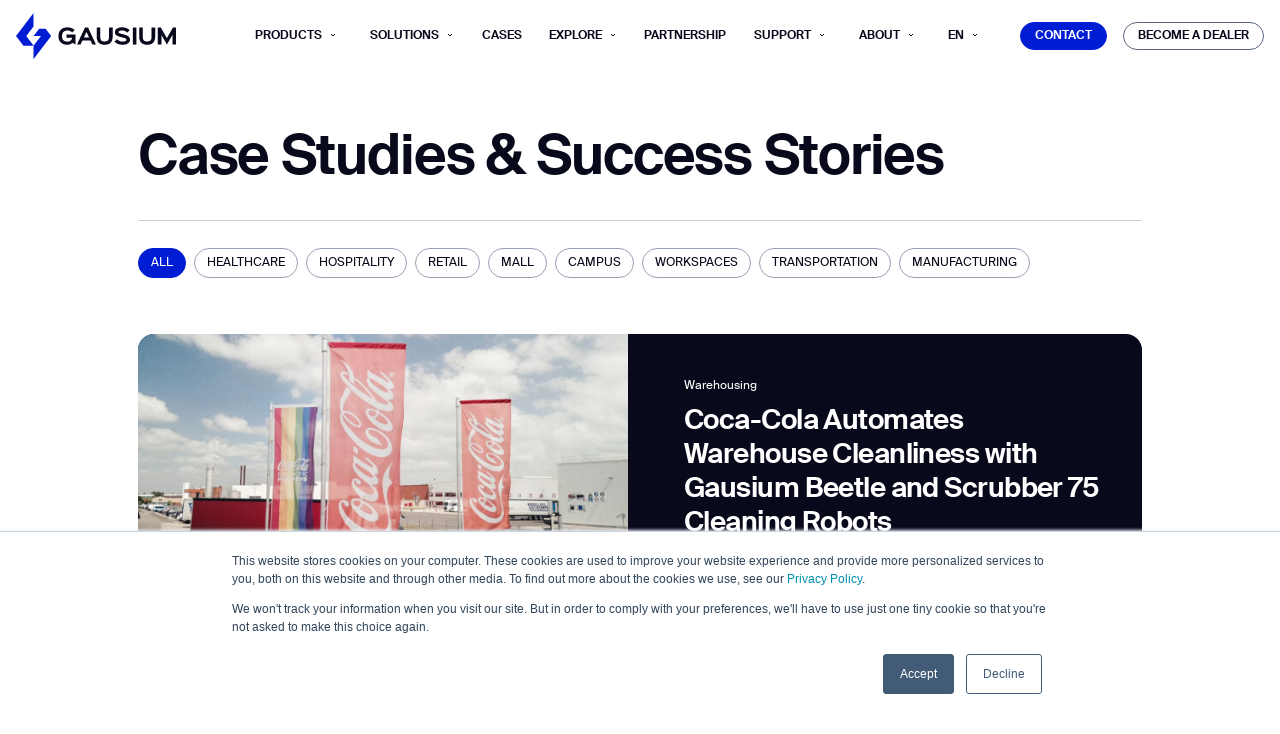

--- FILE ---
content_type: text/html; charset=UTF-8
request_url: https://gausium.com/case-studies/
body_size: 37685
content:
<!DOCTYPE html>
<html lang="en-US" class="no-js">
<head>
    <!-- Google Tag Manager -->
    <script>(function(w,d,s,l,i){w[l]=w[l]||[];w[l].push({'gtm.start':
    new Date().getTime(),event:'gtm.js'});var f=d.getElementsByTagName(s)[0],
    j=d.createElement(s),dl=l!='dataLayer'?'&l='+l:'';j.async=true;j.src=
    'https://www.googletagmanager.com/gtm.js?id='+i+dl;f.parentNode.insertBefore(j,f);
    })(window,document,'script','dataLayer','GTM-WM3MW2TH');</script>
    <!-- End Google Tag Manager -->

	<meta charset="UTF-8">
	<meta name="viewport" content="width=device-width">
	<link rel="profile" href="http://gmpg.org/xfn/11">
	<link rel="pingback" href="https://gausium.com/xmlrpc.php">
	<!--[if lt IE 9]>
	<script src="https://gausium.com/wp-content/themes/celerart/js/html5.js"></script>
	<![endif]-->
    <script>(function(html){html.className = html.className.replace(/\bno-js\b/,'js')})(document.documentElement);</script>
    <!-- Global site tag (gtag.js) - Google Analytics -->
    <script async src="https://gausium.com/wp-content/uploads/cdn-cache/www.googletagmanager.com/gtag/js_7fe7db74.js"></script>
    <script>
      window.dataLayer = window.dataLayer || [];
      function gtag(){dataLayer.push(arguments);}
      gtag('js', new Date());
      gtag('config', 'AW-11426360771');
    </script>

    <meta name='robots' content='index, follow, max-image-preview:large, max-snippet:-1, max-video-preview:-1' />

	<!-- This site is optimized with the Yoast SEO Premium plugin v20.3 (Yoast SEO v20.13) - https://yoast.com/wordpress/plugins/seo/ -->
	<title>Case Studies &amp; Success Stories - Gausium</title>
	<link rel="canonical" href="https://gausium.com/case-studies/" />
	<meta property="og:locale" content="en_US" />
	<meta property="og:type" content="article" />
	<meta property="og:title" content="Case Studies &amp; Success Stories" />
	<meta property="og:url" content="https://gausium.com/case-studies/" />
	<meta property="og:site_name" content="Gausium" />
	<meta property="article:publisher" content="https://www.facebook.com/Gausium-101459305906560" />
	<meta property="article:modified_time" content="2026-01-04T09:10:03+00:00" />
	<meta property="og:image" content="https://gausium.com/wp-content/uploads/2024/07/opengraph.png" />
	<meta property="og:image:width" content="1200" />
	<meta property="og:image:height" content="630" />
	<meta property="og:image:type" content="image/png" />
	<meta name="twitter:card" content="summary_large_image" />
	<script type="application/ld+json" class="yoast-schema-graph">{"@context":"https://schema.org","@graph":[{"@type":"WebPage","@id":"https://gausium.com/case-studies/","url":"https://gausium.com/case-studies/","name":"Case Studies & Success Stories - Gausium","isPartOf":{"@id":"https://gausium.com/#website"},"datePublished":"2022-04-28T08:36:35+00:00","dateModified":"2026-01-04T09:10:03+00:00","breadcrumb":{"@id":"https://gausium.com/case-studies/#breadcrumb"},"inLanguage":"en-US","potentialAction":[{"@type":"ReadAction","target":["https://gausium.com/case-studies/"]}]},{"@type":"BreadcrumbList","@id":"https://gausium.com/case-studies/#breadcrumb","itemListElement":[{"@type":"ListItem","position":1,"name":"Home","item":"https://gausium.com/"},{"@type":"ListItem","position":2,"name":"Case Studies &#038; Success Stories"}]},{"@type":"WebSite","@id":"https://gausium.com/#website","url":"https://gausium.com/","name":"Gausium","description":"Redefining Service by Technology","publisher":{"@id":"https://gausium.com/#organization"},"potentialAction":[{"@type":"SearchAction","target":{"@type":"EntryPoint","urlTemplate":"https://gausium.com/?s={search_term_string}"},"query-input":"required name=search_term_string"}],"inLanguage":"en-US"},{"@type":"Organization","@id":"https://gausium.com/#organization","name":"Gausium","url":"https://gausium.com/","logo":{"@type":"ImageObject","inLanguage":"en-US","@id":"https://gausium.com/#/schema/logo/image/","url":"https://gausium.com/wp-content/uploads/2022/04/Gausium-logo-horizontal.svg","contentUrl":"https://gausium.com/wp-content/uploads/2022/04/Gausium-logo-horizontal.svg","width":1,"height":1,"caption":"Gausium"},"image":{"@id":"https://gausium.com/#/schema/logo/image/"},"sameAs":["https://www.facebook.com/Gausium-101459305906560","https://www.linkedin.com/company/gausium-official/about/?viewAsMember=true","https://www.youtube.com/channel/UCdZ_QJPUya9rLs6tS9ptuKw","https://www.instagram.com/gausiumofficial/"]}]}</script>
	<!-- / Yoast SEO Premium plugin. -->


<link rel='dns-prefetch' href='//js-na2.hs-scripts.com' />
<link rel='dns-prefetch' href='//ajax.googleapis.com' />
<link rel='dns-prefetch' href='//www.googletagmanager.com' />
<link rel="alternate" title="oEmbed (JSON)" type="application/json+oembed" href="https://gausium.com/wp-json/oembed/1.0/embed?url=https%3A%2F%2Fgausium.com%2Fcase-studies%2F" />
<link rel="alternate" title="oEmbed (XML)" type="text/xml+oembed" href="https://gausium.com/wp-json/oembed/1.0/embed?url=https%3A%2F%2Fgausium.com%2Fcase-studies%2F&#038;format=xml" />
<style id='wp-img-auto-sizes-contain-inline-css' type='text/css'>
img:is([sizes=auto i],[sizes^="auto," i]){contain-intrinsic-size:3000px 1500px}
/*# sourceURL=wp-img-auto-sizes-contain-inline-css */
</style>
<style id='wp-emoji-styles-inline-css' type='text/css'>

	img.wp-smiley, img.emoji {
		display: inline !important;
		border: none !important;
		box-shadow: none !important;
		height: 1em !important;
		width: 1em !important;
		margin: 0 0.07em !important;
		vertical-align: -0.1em !important;
		background: none !important;
		padding: 0 !important;
	}
/*# sourceURL=wp-emoji-styles-inline-css */
</style>
<style id='classic-theme-styles-inline-css' type='text/css'>
/*! This file is auto-generated */
.wp-block-button__link{color:#fff;background-color:#32373c;border-radius:9999px;box-shadow:none;text-decoration:none;padding:calc(.667em + 2px) calc(1.333em + 2px);font-size:1.125em}.wp-block-file__button{background:#32373c;color:#fff;text-decoration:none}
/*# sourceURL=/wp-includes/css/classic-themes.min.css */
</style>
<link rel='stylesheet' id='dnd-upload-cf7-css' href='https://gausium.com/wp-content/plugins/drag-and-drop-multiple-file-upload-contact-form-7/assets/css/dnd-upload-cf7.css?ver=1.3.6.9' type='text/css' media='all' />
<link rel='stylesheet' id='contact-form-7-css' href='https://gausium.com/wp-content/plugins/contact-form-7/includes/css/styles.css?ver=5.8' type='text/css' media='all' />
<link rel='stylesheet' id='weglot-css-css' href='https://gausium.com/wp-content/plugins/weglot/dist/css/front-css.css?ver=4.1.1' type='text/css' media='' />
<link rel='stylesheet' id='new-flag-css-css' href='https://gausium.com/wp-content/plugins/weglot/app/styles/new-flags.css?ver=4.1.1' type='text/css' media='all' />
<link rel='stylesheet' id='lib-stylesheet-css' href='https://gausium.com/wp-content/themes/celerart/css/lib.min.css?ver=6.9' type='text/css' media='all' />
<link rel='stylesheet' id='theme-stylesheet-css' href='https://gausium.com/wp-content/themes/celerart/css/style.min.css?ver=1.0.2.1.7' type='text/css' media='all' />
<link rel='stylesheet' id='custom-css' href='https://gausium.com/wp-content/themes/celerart/css/custom.css?ver=0.1.2.9' type='text/css' media='all' />
<link rel='stylesheet' id='tablepress-default-css' href='https://gausium.com/wp-content/plugins/tablepress/css/build/default.css?ver=2.1.5' type='text/css' media='all' />
<script type="text/javascript" src="https://gausium.com/wp-content/uploads/cdn-cache/ajax.googleapis.com/ajax/libs/jquery/3.3.1/jquery.min.js" id="jquery-js"></script>
<script type="text/javascript" id="tc_csca-country-auto-script-js-extra">
/* <![CDATA[ */
var tc_csca_auto_ajax = {"ajax_url":"https://gausium.com/wp-admin/admin-ajax.php","nonce":"e79ae4cbfe"};
//# sourceURL=tc_csca-country-auto-script-js-extra
/* ]]> */
</script>
<script type="text/javascript" src="https://gausium.com/wp-content/plugins/country-state-city-auto-dropdown/assets/js/script.js?ver=6.9" id="tc_csca-country-auto-script-js"></script>
<script type="text/javascript" src="https://gausium.com/wp-content/plugins/weglot/dist/front-js.js?ver=4.1.1" id="wp-weglot-js-js"></script>

<!-- Google tag (gtag.js) snippet added by Site Kit -->
<!-- Google Analytics snippet added by Site Kit -->
<script type="text/javascript" src="https://gausium.com/wp-content/uploads/cdn-cache/www.googletagmanager.com/gtag/js_22cfcd8e.js" id="google_gtagjs-js" async></script>
<script type="text/javascript" id="google_gtagjs-js-after">
/* <![CDATA[ */
window.dataLayer = window.dataLayer || [];function gtag(){dataLayer.push(arguments);}
gtag("set","linker",{"domains":["gausium.com"]});
gtag("js", new Date());
gtag("set", "developer_id.dZTNiMT", true);
gtag("config", "GT-NCH3L8ZR", {"googlesitekit_post_type":"page"});
//# sourceURL=google_gtagjs-js-after
/* ]]> */
</script>
<link rel="https://api.w.org/" href="https://gausium.com/wp-json/" /><link rel="alternate" title="JSON" type="application/json" href="https://gausium.com/wp-json/wp/v2/pages/613" /><link rel="EditURI" type="application/rsd+xml" title="RSD" href="https://gausium.com/xmlrpc.php?rsd" />
<meta name="generator" content="WordPress 6.9" />
<link rel='shortlink' href='https://gausium.com/?p=613' />
<meta name="generator" content="Site Kit by Google 1.171.0" />			<!-- DO NOT COPY THIS SNIPPET! Start of Page Analytics Tracking for HubSpot WordPress plugin v11.3.33-->
			<script class="hsq-set-content-id" data-content-id="standard-page">
				var _hsq = _hsq || [];
				_hsq.push(["setContentType", "standard-page"]);
			</script>
			<!-- DO NOT COPY THIS SNIPPET! End of Page Analytics Tracking for HubSpot WordPress plugin -->
			
<link rel="alternate" href="https://gausium.com/case-studies/" hreflang="en"/>
<link rel="alternate" href="https://gausium.com/de/case-studies/" hreflang="de"/>
<link rel="alternate" href="https://gausium.com/es/case-studies/" hreflang="es"/>
<link rel="alternate" href="https://gausium.com/fr/case-studies/" hreflang="fr"/>
<link rel="alternate" href="https://gausium.com/it/case-studies/" hreflang="it"/>
<link rel="alternate" href="https://gausium.com/pt/case-studies/" hreflang="pt"/>
<link rel="alternate" href="https://gausium.com/ja/case-studies/" hreflang="ja"/>
<link rel="alternate" href="https://gausium.com/th/case-studies/" hreflang="th"/>
<link rel="alternate" href="https://gausium.com/ko/case-studies/" hreflang="ko"/>
<script type="application/json" id="weglot-data">{"website":"https:\/\/gausium.com","uid":"1a2cc470ba","project_slug":"gausium-localization","language_from":"en","excluded_paths":[{"type":"START_WITH","value":"\/blog\/","language_button_displayed":false,"exclusion_behavior":"REDIRECT","excluded_languages":[],"regex":"^\/blog\/"}],"excluded_blocks":[],"custom_settings":{"button_style":{"is_dropdown":true,"with_flags":true,"flag_type":"circle","with_name":true,"full_name":true},"translate_email":false,"translate_amp":true,"translate_search":true},"pending_translation_enabled":false,"curl_ssl_check_enabled":true,"custom_css":"","languages":[{"language_to":"de","custom_code":null,"custom_name":null,"custom_local_name":null,"provider":null,"enabled":true,"automatic_translation_enabled":true,"deleted_at":null,"connect_host_destination":null,"custom_flag":null},{"language_to":"es","custom_code":null,"custom_name":null,"custom_local_name":null,"provider":null,"enabled":true,"automatic_translation_enabled":true,"deleted_at":null,"connect_host_destination":null,"custom_flag":null},{"language_to":"fr","custom_code":null,"custom_name":null,"custom_local_name":null,"provider":null,"enabled":true,"automatic_translation_enabled":true,"deleted_at":null,"connect_host_destination":null,"custom_flag":null},{"language_to":"it","custom_code":null,"custom_name":null,"custom_local_name":null,"provider":null,"enabled":true,"automatic_translation_enabled":true,"deleted_at":null,"connect_host_destination":null,"custom_flag":null},{"language_to":"pt","custom_code":null,"custom_name":null,"custom_local_name":null,"provider":null,"enabled":true,"automatic_translation_enabled":true,"deleted_at":null,"connect_host_destination":null,"custom_flag":null},{"language_to":"ja","custom_code":null,"custom_name":null,"custom_local_name":null,"provider":null,"enabled":true,"automatic_translation_enabled":true,"deleted_at":null,"connect_host_destination":null,"custom_flag":null},{"language_to":"th","custom_code":null,"custom_name":null,"custom_local_name":null,"provider":null,"enabled":true,"automatic_translation_enabled":false,"deleted_at":null,"connect_host_destination":null,"custom_flag":null},{"language_to":"ko","custom_code":null,"custom_name":null,"custom_local_name":null,"provider":null,"enabled":true,"automatic_translation_enabled":true,"deleted_at":null,"connect_host_destination":null,"custom_flag":null}],"organization_slug":"w-95fb5f419b","api_domain":"cdn-api-weglot.com","current_language":"en","switcher_links":{"en":"https:\/\/gausium.com\/case-studies\/","de":"https:\/\/gausium.com\/de\/case-studies\/","es":"https:\/\/gausium.com\/es\/case-studies\/","fr":"https:\/\/gausium.com\/fr\/case-studies\/","it":"https:\/\/gausium.com\/it\/case-studies\/","pt":"https:\/\/gausium.com\/pt\/case-studies\/","ja":"https:\/\/gausium.com\/ja\/case-studies\/","th":"https:\/\/gausium.com\/th\/case-studies\/","ko":"https:\/\/gausium.com\/ko\/case-studies\/"},"original_path":"\/case-studies\/"}</script>
<!-- Google AdSense meta tags added by Site Kit -->
<meta name="google-adsense-platform-account" content="ca-host-pub-2644536267352236">
<meta name="google-adsense-platform-domain" content="sitekit.withgoogle.com">
<!-- End Google AdSense meta tags added by Site Kit -->
<link rel="icon" href="https://gausium.com/wp-content/uploads/2024/07/cropped-favicon-32x32.png" sizes="32x32" />
<link rel="icon" href="https://gausium.com/wp-content/uploads/2024/07/cropped-favicon-192x192.png" sizes="192x192" />
<link rel="apple-touch-icon" href="https://gausium.com/wp-content/uploads/2024/07/cropped-favicon-180x180.png" />
<meta name="msapplication-TileImage" content="https://gausium.com/wp-content/uploads/2024/07/cropped-favicon-270x270.png" />
		<style type="text/css" id="wp-custom-css">
			#error{display: none}
#partner .awards .awrd_row .award_item {
	display: flex;
    align-items: center;
}
#partner .awards .awrd_row{
	align-items: stretch;
}		</style>
		    <!-- Google Tag Manager -->
<script>(function(w,d,s,l,i){w[l]=w[l]||[];w[l].push({'gtm.start':
new Date().getTime(),event:'gtm.js'});var f=d.getElementsByTagName(s)[0],
j=d.createElement(s),dl=l!='dataLayer'?'&l='+l:'';j.async=true;j.src=
'https://www.googletagmanager.com/gtm.js?id='+i+dl;f.parentNode.insertBefore(j,f);
})(window,document,'script','dataLayer','GTM-PH9CMP6');</script>
<!-- End Google Tag Manager -->
<meta name="facebook-domain-verification" content="y0cq3xkq9t83rrqik67cp2z6rvue75" />
<!-- Meta Pixel Code -->
<script>
!function(f,b,e,v,n,t,s)
{if(f.fbq)return;n=f.fbq=function(){n.callMethod?
n.callMethod.apply(n,arguments):n.queue.push(arguments)};
if(!f._fbq)f._fbq=n;n.push=n;n.loaded=!0;n.version='2.0';
n.queue=[];t=b.createElement(e);t.async=!0;
t.src=v;s=b.getElementsByTagName(e)[0];
s.parentNode.insertBefore(t,s)}(window, document,'script',
'https://gausium.com/wp-content/uploads/cdn-cache/connect.facebook.net/en_US/fbevents.js');
fbq('init', '1069909374191099');
fbq('track', 'PageView');
</script>
<noscript>< img height="1" width="1" style="display:none"
src="https://www.facebook.com/tr?id=1069909374191099&ev=PageView&noscript=1"
/></noscript>
<!-- End Meta Pixel Code -->
<style id='global-styles-inline-css' type='text/css'>
:root{--wp--preset--aspect-ratio--square: 1;--wp--preset--aspect-ratio--4-3: 4/3;--wp--preset--aspect-ratio--3-4: 3/4;--wp--preset--aspect-ratio--3-2: 3/2;--wp--preset--aspect-ratio--2-3: 2/3;--wp--preset--aspect-ratio--16-9: 16/9;--wp--preset--aspect-ratio--9-16: 9/16;--wp--preset--color--black: #000000;--wp--preset--color--cyan-bluish-gray: #abb8c3;--wp--preset--color--white: #ffffff;--wp--preset--color--pale-pink: #f78da7;--wp--preset--color--vivid-red: #cf2e2e;--wp--preset--color--luminous-vivid-orange: #ff6900;--wp--preset--color--luminous-vivid-amber: #fcb900;--wp--preset--color--light-green-cyan: #7bdcb5;--wp--preset--color--vivid-green-cyan: #00d084;--wp--preset--color--pale-cyan-blue: #8ed1fc;--wp--preset--color--vivid-cyan-blue: #0693e3;--wp--preset--color--vivid-purple: #9b51e0;--wp--preset--gradient--vivid-cyan-blue-to-vivid-purple: linear-gradient(135deg,rgb(6,147,227) 0%,rgb(155,81,224) 100%);--wp--preset--gradient--light-green-cyan-to-vivid-green-cyan: linear-gradient(135deg,rgb(122,220,180) 0%,rgb(0,208,130) 100%);--wp--preset--gradient--luminous-vivid-amber-to-luminous-vivid-orange: linear-gradient(135deg,rgb(252,185,0) 0%,rgb(255,105,0) 100%);--wp--preset--gradient--luminous-vivid-orange-to-vivid-red: linear-gradient(135deg,rgb(255,105,0) 0%,rgb(207,46,46) 100%);--wp--preset--gradient--very-light-gray-to-cyan-bluish-gray: linear-gradient(135deg,rgb(238,238,238) 0%,rgb(169,184,195) 100%);--wp--preset--gradient--cool-to-warm-spectrum: linear-gradient(135deg,rgb(74,234,220) 0%,rgb(151,120,209) 20%,rgb(207,42,186) 40%,rgb(238,44,130) 60%,rgb(251,105,98) 80%,rgb(254,248,76) 100%);--wp--preset--gradient--blush-light-purple: linear-gradient(135deg,rgb(255,206,236) 0%,rgb(152,150,240) 100%);--wp--preset--gradient--blush-bordeaux: linear-gradient(135deg,rgb(254,205,165) 0%,rgb(254,45,45) 50%,rgb(107,0,62) 100%);--wp--preset--gradient--luminous-dusk: linear-gradient(135deg,rgb(255,203,112) 0%,rgb(199,81,192) 50%,rgb(65,88,208) 100%);--wp--preset--gradient--pale-ocean: linear-gradient(135deg,rgb(255,245,203) 0%,rgb(182,227,212) 50%,rgb(51,167,181) 100%);--wp--preset--gradient--electric-grass: linear-gradient(135deg,rgb(202,248,128) 0%,rgb(113,206,126) 100%);--wp--preset--gradient--midnight: linear-gradient(135deg,rgb(2,3,129) 0%,rgb(40,116,252) 100%);--wp--preset--font-size--small: 13px;--wp--preset--font-size--medium: 20px;--wp--preset--font-size--large: 36px;--wp--preset--font-size--x-large: 42px;--wp--preset--spacing--20: 0.44rem;--wp--preset--spacing--30: 0.67rem;--wp--preset--spacing--40: 1rem;--wp--preset--spacing--50: 1.5rem;--wp--preset--spacing--60: 2.25rem;--wp--preset--spacing--70: 3.38rem;--wp--preset--spacing--80: 5.06rem;--wp--preset--shadow--natural: 6px 6px 9px rgba(0, 0, 0, 0.2);--wp--preset--shadow--deep: 12px 12px 50px rgba(0, 0, 0, 0.4);--wp--preset--shadow--sharp: 6px 6px 0px rgba(0, 0, 0, 0.2);--wp--preset--shadow--outlined: 6px 6px 0px -3px rgb(255, 255, 255), 6px 6px rgb(0, 0, 0);--wp--preset--shadow--crisp: 6px 6px 0px rgb(0, 0, 0);}:where(.is-layout-flex){gap: 0.5em;}:where(.is-layout-grid){gap: 0.5em;}body .is-layout-flex{display: flex;}.is-layout-flex{flex-wrap: wrap;align-items: center;}.is-layout-flex > :is(*, div){margin: 0;}body .is-layout-grid{display: grid;}.is-layout-grid > :is(*, div){margin: 0;}:where(.wp-block-columns.is-layout-flex){gap: 2em;}:where(.wp-block-columns.is-layout-grid){gap: 2em;}:where(.wp-block-post-template.is-layout-flex){gap: 1.25em;}:where(.wp-block-post-template.is-layout-grid){gap: 1.25em;}.has-black-color{color: var(--wp--preset--color--black) !important;}.has-cyan-bluish-gray-color{color: var(--wp--preset--color--cyan-bluish-gray) !important;}.has-white-color{color: var(--wp--preset--color--white) !important;}.has-pale-pink-color{color: var(--wp--preset--color--pale-pink) !important;}.has-vivid-red-color{color: var(--wp--preset--color--vivid-red) !important;}.has-luminous-vivid-orange-color{color: var(--wp--preset--color--luminous-vivid-orange) !important;}.has-luminous-vivid-amber-color{color: var(--wp--preset--color--luminous-vivid-amber) !important;}.has-light-green-cyan-color{color: var(--wp--preset--color--light-green-cyan) !important;}.has-vivid-green-cyan-color{color: var(--wp--preset--color--vivid-green-cyan) !important;}.has-pale-cyan-blue-color{color: var(--wp--preset--color--pale-cyan-blue) !important;}.has-vivid-cyan-blue-color{color: var(--wp--preset--color--vivid-cyan-blue) !important;}.has-vivid-purple-color{color: var(--wp--preset--color--vivid-purple) !important;}.has-black-background-color{background-color: var(--wp--preset--color--black) !important;}.has-cyan-bluish-gray-background-color{background-color: var(--wp--preset--color--cyan-bluish-gray) !important;}.has-white-background-color{background-color: var(--wp--preset--color--white) !important;}.has-pale-pink-background-color{background-color: var(--wp--preset--color--pale-pink) !important;}.has-vivid-red-background-color{background-color: var(--wp--preset--color--vivid-red) !important;}.has-luminous-vivid-orange-background-color{background-color: var(--wp--preset--color--luminous-vivid-orange) !important;}.has-luminous-vivid-amber-background-color{background-color: var(--wp--preset--color--luminous-vivid-amber) !important;}.has-light-green-cyan-background-color{background-color: var(--wp--preset--color--light-green-cyan) !important;}.has-vivid-green-cyan-background-color{background-color: var(--wp--preset--color--vivid-green-cyan) !important;}.has-pale-cyan-blue-background-color{background-color: var(--wp--preset--color--pale-cyan-blue) !important;}.has-vivid-cyan-blue-background-color{background-color: var(--wp--preset--color--vivid-cyan-blue) !important;}.has-vivid-purple-background-color{background-color: var(--wp--preset--color--vivid-purple) !important;}.has-black-border-color{border-color: var(--wp--preset--color--black) !important;}.has-cyan-bluish-gray-border-color{border-color: var(--wp--preset--color--cyan-bluish-gray) !important;}.has-white-border-color{border-color: var(--wp--preset--color--white) !important;}.has-pale-pink-border-color{border-color: var(--wp--preset--color--pale-pink) !important;}.has-vivid-red-border-color{border-color: var(--wp--preset--color--vivid-red) !important;}.has-luminous-vivid-orange-border-color{border-color: var(--wp--preset--color--luminous-vivid-orange) !important;}.has-luminous-vivid-amber-border-color{border-color: var(--wp--preset--color--luminous-vivid-amber) !important;}.has-light-green-cyan-border-color{border-color: var(--wp--preset--color--light-green-cyan) !important;}.has-vivid-green-cyan-border-color{border-color: var(--wp--preset--color--vivid-green-cyan) !important;}.has-pale-cyan-blue-border-color{border-color: var(--wp--preset--color--pale-cyan-blue) !important;}.has-vivid-cyan-blue-border-color{border-color: var(--wp--preset--color--vivid-cyan-blue) !important;}.has-vivid-purple-border-color{border-color: var(--wp--preset--color--vivid-purple) !important;}.has-vivid-cyan-blue-to-vivid-purple-gradient-background{background: var(--wp--preset--gradient--vivid-cyan-blue-to-vivid-purple) !important;}.has-light-green-cyan-to-vivid-green-cyan-gradient-background{background: var(--wp--preset--gradient--light-green-cyan-to-vivid-green-cyan) !important;}.has-luminous-vivid-amber-to-luminous-vivid-orange-gradient-background{background: var(--wp--preset--gradient--luminous-vivid-amber-to-luminous-vivid-orange) !important;}.has-luminous-vivid-orange-to-vivid-red-gradient-background{background: var(--wp--preset--gradient--luminous-vivid-orange-to-vivid-red) !important;}.has-very-light-gray-to-cyan-bluish-gray-gradient-background{background: var(--wp--preset--gradient--very-light-gray-to-cyan-bluish-gray) !important;}.has-cool-to-warm-spectrum-gradient-background{background: var(--wp--preset--gradient--cool-to-warm-spectrum) !important;}.has-blush-light-purple-gradient-background{background: var(--wp--preset--gradient--blush-light-purple) !important;}.has-blush-bordeaux-gradient-background{background: var(--wp--preset--gradient--blush-bordeaux) !important;}.has-luminous-dusk-gradient-background{background: var(--wp--preset--gradient--luminous-dusk) !important;}.has-pale-ocean-gradient-background{background: var(--wp--preset--gradient--pale-ocean) !important;}.has-electric-grass-gradient-background{background: var(--wp--preset--gradient--electric-grass) !important;}.has-midnight-gradient-background{background: var(--wp--preset--gradient--midnight) !important;}.has-small-font-size{font-size: var(--wp--preset--font-size--small) !important;}.has-medium-font-size{font-size: var(--wp--preset--font-size--medium) !important;}.has-large-font-size{font-size: var(--wp--preset--font-size--large) !important;}.has-x-large-font-size{font-size: var(--wp--preset--font-size--x-large) !important;}
/*# sourceURL=global-styles-inline-css */
</style>
<link rel='stylesheet' id='main-font-css' href='https://gausium.com/wp-content/themes/celerart/font/fonts.css?ver=6.9' type='text/css' media='all' />
</head>


<body class="wp-singular page-template page-template-template page-template-news-page page-template-templatenews-page-php page page-id-613 wp-theme-celerart">
<!-- Google Tag Manager (noscript) -->
<noscript><iframe src="https://gausium.com/wp-content/uploads/cdn-cache/www.googletagmanager.com//ns_021283c0.html"
height="0" width="0" style="display:none;visibility:hidden"></iframe></noscript>
<!-- End Google Tag Manager (noscript) -->

<!-- Google Tag Manager (noscript) -->
<noscript><iframe src="https://gausium.com/wp-content/uploads/cdn-cache/www.googletagmanager.com//ns_d9ac66b1.html"
height="0" width="0" style="display:none;visibility:hidden"></iframe></noscript>
<!-- End Google Tag Manager (noscript) --><div id="mobile_header">
    <div class="main_header">
        <div class="logo">
                            <a href="https://gausium.com">
                    <img src="https://gausium.com/wp-content/uploads/2024/07/gausium-logotype.svg" class="black" alt="logo">
                </a>
                    </div>
        <div class="contact_btn">
            <a href="https://gausium.com/contact/" class="btn btn_blue btn_small">
                <span class="default">Contact</span>
                <span class="hover">Contact</span>
                </a>
        </div>

        <div class="burger-btn">
            <div class="icon">
                <button type="button" class="closes menu-btn open">
                    <span></span>
                    <span></span>
                </button>
            </div>
        </div>
        <div class="partner_btn">
            <a href="https://gausium.com/partnerships/" class="btn btn_white btn_small">
                <span class="default">Become a dealer</span>
                <span class="hover">Become a dealer</span>
            </a>
        </div>
    </div>

    <div class="mobile_nav">
        
<div class="mob-navbar">
 
    <ul id="mobile-nav" class="navbar-nav" itemscope="" itemtype="http://www.schema.org/SiteNavigationElement">
                        <li class="menu-item menu-item-has-children hero-item dropdown nav-item">

                    <button class="dropdown-toggle nav-link" >
                        <span itemprop="name">Products</span>
                        <span class="icon">
                                    <svg width="8" height="8" viewBox="0 0 8 8" fill="none" xmlns="http://www.w3.org/2000/svg">
                                        <path d="M2 3L4 5L6 3" stroke="white"></path>
                                    </svg>
                                </span>
                    </button>
                    <div class="drop-wrapper">
                        <div class="close">
                            <button class="btn_close">
                                <svg width="24" height="24" viewBox="0 0 24 24" fill="none" xmlns="http://www.w3.org/2000/svg">
                                    <path d="M18 6L6 18" stroke="#0E101E" stroke-width="2" stroke-linecap="round" stroke-linejoin="round"/>
                                    <path d="M6 6L18 18" stroke="#0E101E" stroke-width="2" stroke-linecap="round" stroke-linejoin="round"/>
                                </svg>
                            </button>
                        </div>
                        <ul class="dropdown-menu row">
                                                                <li class="drop-item nav-item divider-item col-12">
                                        <p class="font_20 f_600 text_black">Products</p>
                                        <div class="view_all_links">
                                                                                            <a href="/products/" class="font_12 text_gray_dark">
                                                    <span>Autonomous Cleaning View all</span>
                                                    <svg width="16" height="16" viewBox="0 0 16 16" fill="none" xmlns="http://www.w3.org/2000/svg">
                                                        <path d="M2.5 8H13.5" stroke="#59657B" stroke-linecap="round" stroke-linejoin="round"/>
                                                        <path d="M9 3.5L13.5 8L9 12.5" stroke="#59657B" stroke-linecap="round" stroke-linejoin="round"/>
                                                    </svg>
                                                </a>
                                            
                                        </div>
                                        
                                    </li>
                                                                                                <li class="list-item col-12">
                                        <div class="row">
                                                                                            <div class=" col-lg-2 col-6 col-md-4">
                                                    <a href="https://gausium.com/products/beetle/" class="product_single">
                                                        <p  class="text_black font_20">Beetle</p>
                                                        <figure>
                                                            <img src="https://gausium.com/wp-content/uploads/2024/11/Beetle-Pro-card-1-560x365.png" 
	srcset=""
	sizes="(max-width: 560px) 100vw, 560px" 
	alt="Case Studies &#038; Success Stories"width="560" 
	            height="365">                                                        </figure>
                                                    </a>
                                                </div>
                                                                                            <div class=" col-lg-2 col-6 col-md-4">
                                                    <a href="https://gausium.com/products/omnie/" class="product_single">
                                                        <p  class="text_black font_20">Omnie</p>
                                                        <figure>
                                                            <img src="https://gausium.com/wp-content/uploads/2024/12/omnie-roller-card-560x365.png" 
	srcset=""
	sizes="(max-width: 560px) 100vw, 560px" 
	alt="Case Studies &#038; Success Stories"width="560" 
	            height="365">                                                        </figure>
                                                    </a>
                                                </div>
                                                                                            <div class=" col-lg-2 col-6 col-md-4">
                                                    <a href="https://gausium.com/products/phantas/" class="product_single">
                                                        <p  class="text_black font_20">Phantas</p>
                                                        <figure>
                                                            <img src="https://gausium.com/wp-content/uploads/2022/04/phantas-v1.3-card-560x365.png" 
	srcset=""
	sizes="(max-width: 560px) 100vw, 560px" 
	alt="Case Studies &#038; Success Stories"width="560" 
	            height="365">                                                        </figure>
                                                    </a>
                                                </div>
                                                                                            <div class=" col-lg-2 col-6 col-md-4">
                                                    <a href="https://gausium.com/products/phanshop/" class="product_single">
                                                        <p  class="text_black font_20">PhanShop</p>
                                                        <figure>
                                                            <img src="https://gausium.com/wp-content/uploads/2025/11/phanshop-card-2-560x365.png" 
	srcset=""
	sizes="(max-width: 560px) 100vw, 560px" 
	alt="Case Studies &#038; Success Stories"width="560" 
	            height="365">                                                        </figure>
                                                    </a>
                                                </div>
                                                                                            <div class=" col-lg-2 col-6 col-md-4">
                                                    <a href="https://gausium.com/products/scrubber50/" class="product_single">
                                                        <p  class="text_black font_20">Scrubber 50</p>
                                                        <figure>
                                                            <img src="https://gausium.com/wp-content/uploads/2022/04/sc50-v4.2_disc-card-1-560x365.png" 
	srcset=""
	sizes="(max-width: 560px) 100vw, 560px" 
	alt="Case Studies &#038; Success Stories"width="560" 
	            height="365">                                                        </figure>
                                                    </a>
                                                </div>
                                                                                            <div class=" col-lg-2 col-6 col-md-4">
                                                    <a href="https://gausium.com/products/scrubber-75/" class="product_single">
                                                        <p  class="text_black font_20">Scrubber 75</p>
                                                        <figure>
                                                            <img src="https://gausium.com/wp-content/uploads/2022/04/SC75-V4.2-card-1-560x365.png" 
	srcset=""
	sizes="(max-width: 560px) 100vw, 560px" 
	alt="Case Studies &#038; Success Stories"width="560" 
	            height="365">                                                        </figure>
                                                    </a>
                                                </div>
                                                                                            <div class=" col-lg-2 col-6 col-md-4">
                                                    <a href="https://gausium.com/products/vacuum40/" class="product_single">
                                                        <p  class="text_black font_20">Vacuum 40</p>
                                                        <figure>
                                                            <img src="https://gausium.com/wp-content/uploads/2022/04/40-v1.6-card-1-560x365.png" 
	srcset=""
	sizes="(max-width: 560px) 100vw, 560px" 
	alt="Case Studies &#038; Success Stories"width="560" 
	            height="365">                                                        </figure>
                                                    </a>
                                                </div>
                                                                                    </div>
                                    </li>
                                                                                                <li class="drop-item nav-item divider-item col-12">
                                        <p class="font_20 f_600 text_black">Accessories</p>
                                        <div class="view_all_links">
                                                                                            <a href="/charging-docks/" class="font_12 text_gray_dark">
                                                    <span>Charging docks View all</span>
                                                    <svg width="16" height="16" viewBox="0 0 16 16" fill="none" xmlns="http://www.w3.org/2000/svg">
                                                        <path d="M2.5 8H13.5" stroke="#59657B" stroke-linecap="round" stroke-linejoin="round"/>
                                                        <path d="M9 3.5L13.5 8L9 12.5" stroke="#59657B" stroke-linecap="round" stroke-linejoin="round"/>
                                                    </svg>
                                                </a>
                                                                                            <a href="/workstations/" class="font_12 text_gray_dark">
                                                    <span>Workstations View all</span>
                                                    <svg width="16" height="16" viewBox="0 0 16 16" fill="none" xmlns="http://www.w3.org/2000/svg">
                                                        <path d="M2.5 8H13.5" stroke="#59657B" stroke-linecap="round" stroke-linejoin="round"/>
                                                        <path d="M9 3.5L13.5 8L9 12.5" stroke="#59657B" stroke-linecap="round" stroke-linejoin="round"/>
                                                    </svg>
                                                </a>
                                            
                                        </div>
                                        
                                    </li>
                                                                                                <li class="list-item col-12">
                                        <div class="row">
                                                                                            <div class=" col-lg-2 col-6 col-md-4">
                                                    <a href="https://gausium.com/charging-docks/" class="product_single">
                                                        <p  class="text_black font_20">Charging Docks</p>
                                                        <figure>
                                                            <img src="https://gausium.com/wp-content/uploads/2025/11/CD-04_front-560x365.png" 
	srcset=""
	sizes="(max-width: 560px) 100vw, 560px" 
	alt="Case Studies &#038; Success Stories"width="560" 
	            height="365">                                                        </figure>
                                                    </a>
                                                </div>
                                                                                            <div class=" col-lg-2 col-6 col-md-4">
                                                    <a href="https://gausium.com/workstations/" class="product_single">
                                                        <p  class="text_black font_20">Workstations</p>
                                                        <figure>
                                                            <img src="https://gausium.com/wp-content/uploads/2022/04/577_500-560x365.png" 
	srcset=""
	sizes="(max-width: 560px) 100vw, 560px" 
	alt="Case Studies &#038; Success Stories"width="560" 
	            height="365">                                                        </figure>
                                                    </a>
                                                </div>
                                                                                            <div class=" col-lg-2 col-6 col-md-4">
                                                    <a href="https://gausium.com/products/mobile-water-tank/" class="product_single">
                                                        <p  class="text_black font_20">Mobile Water Tank</p>
                                                        <figure>
                                                            <img src="https://gausium.com/wp-content/uploads/2024/12/mobile-water-tank-card-560x365.png" 
	srcset=""
	sizes="(max-width: 560px) 100vw, 560px" 
	alt="Case Studies &#038; Success Stories"width="560" 
	            height="365">                                                        </figure>
                                                    </a>
                                                </div>
                                                                                            <div class=" col-lg-2 col-6 col-md-4">
                                                    <a href="https://gausium.com/products/gausium-leaves/" class="product_single">
                                                        <p  class="text_black font_20">Gausium Leaves</p>
                                                        <figure>
                                                            <img src="https://gausium.com/wp-content/uploads/2025/05/gausium-leaves-icon-560x365.png" 
	srcset=""
	sizes="(max-width: 560px) 100vw, 560px" 
	alt="Case Studies &#038; Success Stories"width="560" 
	            height="365">                                                        </figure>
                                                    </a>
                                                </div>
                                                                                    </div>
                                    </li>
                                                                                    </ul>
                    </div>
                </li>
                            <li class="menu-item menu-item-has-children short-dropdown dropdown nav-item">

                                        <button class="dropdown-toggle nav-link"  onclick="window.location.href='https://gausium.com/solutions/';"  >
                        <span itemprop="name">Solutions</span>
                        <span class="icon">
                                    <svg width="8" height="8" viewBox="0 0 8 8" fill="none" xmlns="http://www.w3.org/2000/svg">
                                        <path d="M2 3L4 5L6 3" stroke="white"></path>
                                    </svg>
                                </span>
                    </button>
                    <div class="drop-wrapper-short">
                        <ul class="dropdown-menu ">
                                                            <li class="menu-item nav-item">
                                    <a title="Contract Cleaning" itemprop="url" href="https://gausium.com/solutions/contract-cleaning/" class="dropdown-item" data-wg-notranslate="true">
                                        <span itemprop="name">Contract Cleaning</span></a>
                                </li>
                                                            <li class="menu-item nav-item">
                                    <a title="Retail" itemprop="url" href="https://gausium.com/solutions/retail/" class="dropdown-item" data-wg-notranslate="true">
                                        <span itemprop="name">Retail</span></a>
                                </li>
                                                            <li class="menu-item nav-item">
                                    <a title="Workspace" itemprop="url" href="https://gausium.com/solutions/workspaces/" class="dropdown-item" data-wg-notranslate="true">
                                        <span itemprop="name">Workspace</span></a>
                                </li>
                                                            <li class="menu-item nav-item">
                                    <a title="Transport" itemprop="url" href="https://gausium.com/solutions/transportation/" class="dropdown-item" data-wg-notranslate="true">
                                        <span itemprop="name">Transport</span></a>
                                </li>
                                                            <li class="menu-item nav-item">
                                    <a title="Education" itemprop="url" href="https://gausium.com/solutions/education/" class="dropdown-item" data-wg-notranslate="true">
                                        <span itemprop="name">Education</span></a>
                                </li>
                                                            <li class="menu-item nav-item">
                                    <a title="Healthcare" itemprop="url" href="https://gausium.com/solutions/healthcare/" class="dropdown-item" data-wg-notranslate="true">
                                        <span itemprop="name">Healthcare</span></a>
                                </li>
                                                            <li class="menu-item nav-item">
                                    <a title="Hospitality" itemprop="url" href="https://gausium.com/solutions/hospitality-entertainment/" class="dropdown-item" data-wg-notranslate="true">
                                        <span itemprop="name">Hospitality</span></a>
                                </li>
                                                            <li class="menu-item nav-item">
                                    <a title="Warehousing" itemprop="url" href="https://gausium.com/solutions/logistics-warehouses/" class="dropdown-item" data-wg-notranslate="true">
                                        <span itemprop="name">Warehousing</span></a>
                                </li>
                                                            <li class="menu-item nav-item">
                                    <a title="Manufacturing" itemprop="url" href="https://gausium.com/solutions/manufacturing/" class="dropdown-item" data-wg-notranslate="true">
                                        <span itemprop="name">Manufacturing</span></a>
                                </li>
                                                            <li class="menu-item nav-item">
                                    <a title="Car Parking" itemprop="url" href="https://gausium.com/solutions/car-parking/" class="dropdown-item" data-wg-notranslate="true">
                                        <span itemprop="name">Car Parking</span></a>
                                </li>
                                                    </ul>
                    </div>
                </li>

                
                <li class="menu-item menu-item-type-post_type menu-item-object-page menu-item-3462 nav-item">
                    <a itemprop="url" href="https://gausium.com/case-studies/" class="nav-link">
                        <span itemprop="name">Cases</span>
                    </a>
                </li>
                            <li class="menu-item menu-item-has-children short-dropdown dropdown nav-item">

                                        <button class="dropdown-toggle nav-link"  >
                        <span itemprop="name">Explore</span>
                        <span class="icon">
                                    <svg width="8" height="8" viewBox="0 0 8 8" fill="none" xmlns="http://www.w3.org/2000/svg">
                                        <path d="M2 3L4 5L6 3" stroke="white"></path>
                                    </svg>
                                </span>
                    </button>
                    <div class="drop-wrapper-short">
                        <ul class="dropdown-menu ">
                                                            <li class="menu-item nav-item">
                                    <a title="News" itemprop="url" href="https://gausium.com/news/" class="dropdown-item" data-wg-notranslate="true">
                                        <span itemprop="name">News</span></a>
                                </li>
                                                            <li class="menu-item nav-item">
                                    <a title="Events" itemprop="url" href="https://gausium.com/events/" class="dropdown-item" data-wg-notranslate="true">
                                        <span itemprop="name">Events</span></a>
                                </li>
                                                            <li class="menu-item nav-item">
                                    <a title="Blog" itemprop="url" href="https://gausium.com/blog/" class="dropdown-item" data-wg-notranslate="true">
                                        <span itemprop="name">Blog</span></a>
                                </li>
                                                            <li class="menu-item nav-item">
                                    <a title="eBook" itemprop="url" href="https://gausium.com/e-book-library/" class="dropdown-item" data-wg-notranslate="true">
                                        <span itemprop="name">eBook</span></a>
                                </li>
                                                    </ul>
                    </div>
                </li>

                
                <li class="menu-item menu-item-type-post_type menu-item-object-page menu-item-3462 nav-item">
                    <a itemprop="url" href="https://gausium.com/partnerships/" class="nav-link">
                        <span itemprop="name">Partnership</span>
                    </a>
                </li>
                            <li class="menu-item menu-item-has-children short-dropdown dropdown nav-item">

                                        <button class="dropdown-toggle nav-link"  >
                        <span itemprop="name">Support</span>
                        <span class="icon">
                                    <svg width="8" height="8" viewBox="0 0 8 8" fill="none" xmlns="http://www.w3.org/2000/svg">
                                        <path d="M2 3L4 5L6 3" stroke="white"></path>
                                    </svg>
                                </span>
                    </button>
                    <div class="drop-wrapper-short">
                        <ul class="dropdown-menu ">
                                                            <li class="menu-item nav-item">
                                    <a title="Download Center" itemprop="url" href="https://gausium.com/downloads/" class="dropdown-item" data-wg-notranslate="true">
                                        <span itemprop="name">Download Center</span></a>
                                </li>
                                                            <li class="menu-item nav-item">
                                    <a title="FAQ" itemprop="url" href="https://gausium.com/faq/" class="dropdown-item" data-wg-notranslate="true">
                                        <span itemprop="name">FAQ</span></a>
                                </li>
                                                            <li class="menu-item nav-item">
                                    <a title="E-Learning Platform" itemprop="url" href="https://elearning.gsbot.info/" class="dropdown-item" data-wg-notranslate="true">
                                        <span itemprop="name">E-Learning Platform</span></a>
                                </li>
                                                            <li class="menu-item nav-item">
                                    <a title="Developer Platform" itemprop="url" href="https://developer.gs-robot.com/" class="dropdown-item" data-wg-notranslate="true">
                                        <span itemprop="name">Developer Platform</span></a>
                                </li>
                                                    </ul>
                    </div>
                </li>

                                <li class="menu-item menu-item-has-children short-dropdown dropdown nav-item">

                                        <button class="dropdown-toggle nav-link"  >
                        <span itemprop="name">About</span>
                        <span class="icon">
                                    <svg width="8" height="8" viewBox="0 0 8 8" fill="none" xmlns="http://www.w3.org/2000/svg">
                                        <path d="M2 3L4 5L6 3" stroke="white"></path>
                                    </svg>
                                </span>
                    </button>
                    <div class="drop-wrapper-short">
                        <ul class="dropdown-menu ">
                                                            <li class="menu-item nav-item">
                                    <a title=" Company" itemprop="url" href="https://gausium.com/company-profile/" class="dropdown-item" data-wg-notranslate="true">
                                        <span itemprop="name"> Company</span></a>
                                </li>
                                                            <li class="menu-item nav-item">
                                    <a title="Careers" itemprop="url" href="https://gausium.com/careers/" class="dropdown-item" data-wg-notranslate="true">
                                        <span itemprop="name">Careers</span></a>
                                </li>
                                                            <li class="menu-item nav-item">
                                    <a title="CSR" itemprop="url" href="https://gausium.com/csr/" class="dropdown-item" data-wg-notranslate="true">
                                        <span itemprop="name">CSR</span></a>
                                </li>
                                                            <li class="menu-item nav-item">
                                    <a title="Technology" itemprop="url" href="https://gausium.com/technology/" class="dropdown-item" data-wg-notranslate="true">
                                        <span itemprop="name">Technology</span></a>
                                </li>
                                                    </ul>
                    </div>
                </li>

                        <li class="lng_nav menu-item nav-item">
            <button class="lang-toggle nav-link" >
                <span itemprop="name">EN</span>
                <span class="icon">
                                    <svg width="8" height="8" viewBox="0 0 8 8" fill="none" xmlns="http://www.w3.org/2000/svg">
                                        <path d="M2 3L4 5L6 3" stroke="white"></path>
                                    </svg>
                                </span>
            </button>
            <div class="drop-wrapper-short">
                <ul class="dropdown-menu">
                                            <li class="weglot-lang menu-item-weglot weglot-language weglot-en menu-item menu-item-type-custom menu-item-object-custom menu-item-weglot-4449-pt nav-item">
                            <a title="English" itemprop="url" href="https://gausium.com/case-studies/" class="dropdown-item" data-wg-notranslate="true">
                                <span itemprop="name">EN</span></a>
                        </li>
                                            <li class="weglot-lang menu-item-weglot weglot-language weglot-de menu-item menu-item-type-custom menu-item-object-custom menu-item-weglot-4449-pt nav-item">
                            <a title="Deutsch" itemprop="url" href="https://gausium.com/de/case-studies/" class="dropdown-item" data-wg-notranslate="true">
                                <span itemprop="name">DE</span></a>
                        </li>
                                            <li class="weglot-lang menu-item-weglot weglot-language weglot-es menu-item menu-item-type-custom menu-item-object-custom menu-item-weglot-4449-pt nav-item">
                            <a title="Español" itemprop="url" href="https://gausium.com/es/case-studies/" class="dropdown-item" data-wg-notranslate="true">
                                <span itemprop="name">ES</span></a>
                        </li>
                                            <li class="weglot-lang menu-item-weglot weglot-language weglot-fr menu-item menu-item-type-custom menu-item-object-custom menu-item-weglot-4449-pt nav-item">
                            <a title="Français" itemprop="url" href="https://gausium.com/fr/case-studies/" class="dropdown-item" data-wg-notranslate="true">
                                <span itemprop="name">FR</span></a>
                        </li>
                                            <li class="weglot-lang menu-item-weglot weglot-language weglot-it menu-item menu-item-type-custom menu-item-object-custom menu-item-weglot-4449-pt nav-item">
                            <a title="Italiano" itemprop="url" href="https://gausium.com/it/case-studies/" class="dropdown-item" data-wg-notranslate="true">
                                <span itemprop="name">IT</span></a>
                        </li>
                                            <li class="weglot-lang menu-item-weglot weglot-language weglot-pt menu-item menu-item-type-custom menu-item-object-custom menu-item-weglot-4449-pt nav-item">
                            <a title="Português" itemprop="url" href="https://gausium.com/pt/case-studies/" class="dropdown-item" data-wg-notranslate="true">
                                <span itemprop="name">PT</span></a>
                        </li>
                                            <li class="weglot-lang menu-item-weglot weglot-language weglot-ja menu-item menu-item-type-custom menu-item-object-custom menu-item-weglot-4449-pt nav-item">
                            <a title="日本語" itemprop="url" href="https://gausium.com/ja/case-studies/" class="dropdown-item" data-wg-notranslate="true">
                                <span itemprop="name">JA</span></a>
                        </li>
                                            <li class="weglot-lang menu-item-weglot weglot-language weglot-th menu-item menu-item-type-custom menu-item-object-custom menu-item-weglot-4449-pt nav-item">
                            <a title="ภาษาไทย" itemprop="url" href="https://gausium.com/th/case-studies/" class="dropdown-item" data-wg-notranslate="true">
                                <span itemprop="name">TH</span></a>
                        </li>
                                            <li class="weglot-lang menu-item-weglot weglot-language weglot-ko menu-item menu-item-type-custom menu-item-object-custom menu-item-weglot-4449-pt nav-item">
                            <a title="한국어" itemprop="url" href="https://gausium.com/ko/case-studies/" class="dropdown-item" data-wg-notranslate="true">
                                <span itemprop="name">KO</span></a>
                        </li>
                                        <!--CN-->
                    <li class="menu-item menu-item-type-custom menu-item-object-custom menu-item-weglot-4449-pt nav-item">
                        <a title="CN" href="https://www.gs-robot.com" itemprop="url" class="dropdown-item" data-wg-notranslate="true"><span itemprop="name">CN</span></a>
                    </li>

                </ul>
            </div>
        </li>
    </ul>
        </div>

    </div>

</div>
<div class="main">

    <header id="header" class="">
        <div class="nav-drop-shadow"></div>
        
<div class="header_main">


    <div class="logo">
                    <a href="https://gausium.com">
                <img src="https://gausium.com/wp-content/uploads/2022/04/Gausium-logo-horizontal-white.svg" class="white" alt="logo">
                <img src="https://gausium.com/wp-content/uploads/2024/07/gausium-logotype.svg" class="black" alt="logo">
            </a>
            </div>
    
<nav class="navbar">


    <ul id="header-nav" class="navbar-nav" itemscope="" itemtype="http://www.schema.org/SiteNavigationElement">
                        <li class="menu-item menu-item-has-children hero-item dropdown nav-item">

                    <button class="dropdown-toggle nav-link" >
                        <span itemprop="name">Products</span>
                        <span class="icon">
                                    <svg width="8" height="8" viewBox="0 0 8 8" fill="none" xmlns="http://www.w3.org/2000/svg">
                                        <path d="M2 3L4 5L6 3" stroke="white"></path>
                                    </svg>
                                </span>
                    </button>
                    <div class="drop-wrapper">
                        <div class="close">
                            <button class="btn_close">
                                <svg width="24" height="24" viewBox="0 0 24 24" fill="none" xmlns="http://www.w3.org/2000/svg">
                                    <path d="M18 6L6 18" stroke="#0E101E" stroke-width="2" stroke-linecap="round" stroke-linejoin="round"/>
                                    <path d="M6 6L18 18" stroke="#0E101E" stroke-width="2" stroke-linecap="round" stroke-linejoin="round"/>
                                </svg>
                            </button>
                        </div>
                        <ul class="dropdown-menu row">
                                                                <li class="drop-item nav-item divider-item col-12">
                                        <p class="font_20 f_600 text_black">Products</p>
                                        <div class="view_all_links">
                                                                                            <a href="/products/" class="font_12 text_gray_dark">
                                                    <span>Autonomous Cleaning View all</span>
                                                    <svg width="16" height="16" viewBox="0 0 16 16" fill="none" xmlns="http://www.w3.org/2000/svg">
                                                        <path d="M2.5 8H13.5" stroke="#59657B" stroke-linecap="round" stroke-linejoin="round"/>
                                                        <path d="M9 3.5L13.5 8L9 12.5" stroke="#59657B" stroke-linecap="round" stroke-linejoin="round"/>
                                                    </svg>
                                                </a>
                                            
                                        </div>
                                        
                                    </li>
                                                                                                <li class="list-item col-12">
                                        <div class="row">
                                                                                            <div class=" col-lg-2 col-6 col-md-4">
                                                    <a href="https://gausium.com/products/beetle/" class="product_single">
                                                        <p  class="text_black font_20">Beetle</p>
                                                        <figure>
                                                            <img src="https://gausium.com/wp-content/uploads/2024/11/Beetle-Pro-card-1-560x365.png" 
	srcset=""
	sizes="(max-width: 560px) 100vw, 560px" 
	alt="Case Studies &#038; Success Stories"width="560" 
	            height="365">                                                        </figure>
                                                    </a>
                                                </div>
                                                                                            <div class=" col-lg-2 col-6 col-md-4">
                                                    <a href="https://gausium.com/products/omnie/" class="product_single">
                                                        <p  class="text_black font_20">Omnie</p>
                                                        <figure>
                                                            <img src="https://gausium.com/wp-content/uploads/2024/12/omnie-roller-card-560x365.png" 
	srcset=""
	sizes="(max-width: 560px) 100vw, 560px" 
	alt="Case Studies &#038; Success Stories"width="560" 
	            height="365">                                                        </figure>
                                                    </a>
                                                </div>
                                                                                            <div class=" col-lg-2 col-6 col-md-4">
                                                    <a href="https://gausium.com/products/phantas/" class="product_single">
                                                        <p  class="text_black font_20">Phantas</p>
                                                        <figure>
                                                            <img src="https://gausium.com/wp-content/uploads/2022/04/phantas-v1.3-card-560x365.png" 
	srcset=""
	sizes="(max-width: 560px) 100vw, 560px" 
	alt="Case Studies &#038; Success Stories"width="560" 
	            height="365">                                                        </figure>
                                                    </a>
                                                </div>
                                                                                            <div class=" col-lg-2 col-6 col-md-4">
                                                    <a href="https://gausium.com/products/phanshop/" class="product_single">
                                                        <p  class="text_black font_20">PhanShop</p>
                                                        <figure>
                                                            <img src="https://gausium.com/wp-content/uploads/2025/11/phanshop-card-2-560x365.png" 
	srcset=""
	sizes="(max-width: 560px) 100vw, 560px" 
	alt="Case Studies &#038; Success Stories"width="560" 
	            height="365">                                                        </figure>
                                                    </a>
                                                </div>
                                                                                            <div class=" col-lg-2 col-6 col-md-4">
                                                    <a href="https://gausium.com/products/scrubber50/" class="product_single">
                                                        <p  class="text_black font_20">Scrubber 50</p>
                                                        <figure>
                                                            <img src="https://gausium.com/wp-content/uploads/2022/04/sc50-v4.2_disc-card-1-560x365.png" 
	srcset=""
	sizes="(max-width: 560px) 100vw, 560px" 
	alt="Case Studies &#038; Success Stories"width="560" 
	            height="365">                                                        </figure>
                                                    </a>
                                                </div>
                                                                                            <div class=" col-lg-2 col-6 col-md-4">
                                                    <a href="https://gausium.com/products/scrubber-75/" class="product_single">
                                                        <p  class="text_black font_20">Scrubber 75</p>
                                                        <figure>
                                                            <img src="https://gausium.com/wp-content/uploads/2022/04/SC75-V4.2-card-1-560x365.png" 
	srcset=""
	sizes="(max-width: 560px) 100vw, 560px" 
	alt="Case Studies &#038; Success Stories"width="560" 
	            height="365">                                                        </figure>
                                                    </a>
                                                </div>
                                                                                            <div class=" col-lg-2 col-6 col-md-4">
                                                    <a href="https://gausium.com/products/vacuum40/" class="product_single">
                                                        <p  class="text_black font_20">Vacuum 40</p>
                                                        <figure>
                                                            <img src="https://gausium.com/wp-content/uploads/2022/04/40-v1.6-card-1-560x365.png" 
	srcset=""
	sizes="(max-width: 560px) 100vw, 560px" 
	alt="Case Studies &#038; Success Stories"width="560" 
	            height="365">                                                        </figure>
                                                    </a>
                                                </div>
                                                                                    </div>
                                    </li>
                                                                                                <li class="drop-item nav-item divider-item col-12">
                                        <p class="font_20 f_600 text_black">Accessories</p>
                                        <div class="view_all_links">
                                                                                            <a href="/charging-docks/" class="font_12 text_gray_dark">
                                                    <span>Charging docks View all</span>
                                                    <svg width="16" height="16" viewBox="0 0 16 16" fill="none" xmlns="http://www.w3.org/2000/svg">
                                                        <path d="M2.5 8H13.5" stroke="#59657B" stroke-linecap="round" stroke-linejoin="round"/>
                                                        <path d="M9 3.5L13.5 8L9 12.5" stroke="#59657B" stroke-linecap="round" stroke-linejoin="round"/>
                                                    </svg>
                                                </a>
                                                                                            <a href="/workstations/" class="font_12 text_gray_dark">
                                                    <span>Workstations View all</span>
                                                    <svg width="16" height="16" viewBox="0 0 16 16" fill="none" xmlns="http://www.w3.org/2000/svg">
                                                        <path d="M2.5 8H13.5" stroke="#59657B" stroke-linecap="round" stroke-linejoin="round"/>
                                                        <path d="M9 3.5L13.5 8L9 12.5" stroke="#59657B" stroke-linecap="round" stroke-linejoin="round"/>
                                                    </svg>
                                                </a>
                                            
                                        </div>
                                        
                                    </li>
                                                                                                <li class="list-item col-12">
                                        <div class="row">
                                                                                            <div class=" col-lg-2 col-6 col-md-4">
                                                    <a href="https://gausium.com/charging-docks/" class="product_single">
                                                        <p  class="text_black font_20">Charging Docks</p>
                                                        <figure>
                                                            <img src="https://gausium.com/wp-content/uploads/2025/11/CD-04_front-560x365.png" 
	srcset=""
	sizes="(max-width: 560px) 100vw, 560px" 
	alt="Case Studies &#038; Success Stories"width="560" 
	            height="365">                                                        </figure>
                                                    </a>
                                                </div>
                                                                                            <div class=" col-lg-2 col-6 col-md-4">
                                                    <a href="https://gausium.com/workstations/" class="product_single">
                                                        <p  class="text_black font_20">Workstations</p>
                                                        <figure>
                                                            <img src="https://gausium.com/wp-content/uploads/2022/04/577_500-560x365.png" 
	srcset=""
	sizes="(max-width: 560px) 100vw, 560px" 
	alt="Case Studies &#038; Success Stories"width="560" 
	            height="365">                                                        </figure>
                                                    </a>
                                                </div>
                                                                                            <div class=" col-lg-2 col-6 col-md-4">
                                                    <a href="https://gausium.com/products/mobile-water-tank/" class="product_single">
                                                        <p  class="text_black font_20">Mobile Water Tank</p>
                                                        <figure>
                                                            <img src="https://gausium.com/wp-content/uploads/2024/12/mobile-water-tank-card-560x365.png" 
	srcset=""
	sizes="(max-width: 560px) 100vw, 560px" 
	alt="Case Studies &#038; Success Stories"width="560" 
	            height="365">                                                        </figure>
                                                    </a>
                                                </div>
                                                                                            <div class=" col-lg-2 col-6 col-md-4">
                                                    <a href="https://gausium.com/products/gausium-leaves/" class="product_single">
                                                        <p  class="text_black font_20">Gausium Leaves</p>
                                                        <figure>
                                                            <img src="https://gausium.com/wp-content/uploads/2025/05/gausium-leaves-icon-560x365.png" 
	srcset=""
	sizes="(max-width: 560px) 100vw, 560px" 
	alt="Case Studies &#038; Success Stories"width="560" 
	            height="365">                                                        </figure>
                                                    </a>
                                                </div>
                                                                                    </div>
                                    </li>
                                                                                    </ul>
                    </div>
                </li>
                            <li class="menu-item menu-item-has-children short-dropdown dropdown nav-item">

                                        <button class="dropdown-toggle nav-link"  onclick="window.location.href='https://gausium.com/solutions/';"  >
                        <span itemprop="name">Solutions</span>
                        <span class="icon">
                                    <svg width="8" height="8" viewBox="0 0 8 8" fill="none" xmlns="http://www.w3.org/2000/svg">
                                        <path d="M2 3L4 5L6 3" stroke="white"></path>
                                    </svg>
                                </span>
                    </button>
                    <div class="drop-wrapper-short">
                        <ul class="dropdown-menu ">
                                                            <li class="menu-item nav-item">
                                    <a title="Contract Cleaning" itemprop="url" href="https://gausium.com/solutions/contract-cleaning/" class="dropdown-item" data-wg-notranslate="true">
                                        <span itemprop="name">Contract Cleaning</span></a>
                                </li>
                                                            <li class="menu-item nav-item">
                                    <a title="Retail" itemprop="url" href="https://gausium.com/solutions/retail/" class="dropdown-item" data-wg-notranslate="true">
                                        <span itemprop="name">Retail</span></a>
                                </li>
                                                            <li class="menu-item nav-item">
                                    <a title="Workspace" itemprop="url" href="https://gausium.com/solutions/workspaces/" class="dropdown-item" data-wg-notranslate="true">
                                        <span itemprop="name">Workspace</span></a>
                                </li>
                                                            <li class="menu-item nav-item">
                                    <a title="Transport" itemprop="url" href="https://gausium.com/solutions/transportation/" class="dropdown-item" data-wg-notranslate="true">
                                        <span itemprop="name">Transport</span></a>
                                </li>
                                                            <li class="menu-item nav-item">
                                    <a title="Education" itemprop="url" href="https://gausium.com/solutions/education/" class="dropdown-item" data-wg-notranslate="true">
                                        <span itemprop="name">Education</span></a>
                                </li>
                                                            <li class="menu-item nav-item">
                                    <a title="Healthcare" itemprop="url" href="https://gausium.com/solutions/healthcare/" class="dropdown-item" data-wg-notranslate="true">
                                        <span itemprop="name">Healthcare</span></a>
                                </li>
                                                            <li class="menu-item nav-item">
                                    <a title="Hospitality" itemprop="url" href="https://gausium.com/solutions/hospitality-entertainment/" class="dropdown-item" data-wg-notranslate="true">
                                        <span itemprop="name">Hospitality</span></a>
                                </li>
                                                            <li class="menu-item nav-item">
                                    <a title="Warehousing" itemprop="url" href="https://gausium.com/solutions/logistics-warehouses/" class="dropdown-item" data-wg-notranslate="true">
                                        <span itemprop="name">Warehousing</span></a>
                                </li>
                                                            <li class="menu-item nav-item">
                                    <a title="Manufacturing" itemprop="url" href="https://gausium.com/solutions/manufacturing/" class="dropdown-item" data-wg-notranslate="true">
                                        <span itemprop="name">Manufacturing</span></a>
                                </li>
                                                            <li class="menu-item nav-item">
                                    <a title="Car Parking" itemprop="url" href="https://gausium.com/solutions/car-parking/" class="dropdown-item" data-wg-notranslate="true">
                                        <span itemprop="name">Car Parking</span></a>
                                </li>
                                                    </ul>
                    </div>
                </li>

                
                <li class="menu-item menu-item-type-post_type menu-item-object-page menu-item-3462 nav-item">
                    <a itemprop="url" href="https://gausium.com/case-studies/" class="nav-link">
                        <span itemprop="name">Cases</span>
                    </a>
                </li>
                            <li class="menu-item menu-item-has-children short-dropdown dropdown nav-item">

                                        <button class="dropdown-toggle nav-link"  >
                        <span itemprop="name">Explore</span>
                        <span class="icon">
                                    <svg width="8" height="8" viewBox="0 0 8 8" fill="none" xmlns="http://www.w3.org/2000/svg">
                                        <path d="M2 3L4 5L6 3" stroke="white"></path>
                                    </svg>
                                </span>
                    </button>
                    <div class="drop-wrapper-short">
                        <ul class="dropdown-menu ">
                                                            <li class="menu-item nav-item">
                                    <a title="News" itemprop="url" href="https://gausium.com/news/" class="dropdown-item" data-wg-notranslate="true">
                                        <span itemprop="name">News</span></a>
                                </li>
                                                            <li class="menu-item nav-item">
                                    <a title="Events" itemprop="url" href="https://gausium.com/events/" class="dropdown-item" data-wg-notranslate="true">
                                        <span itemprop="name">Events</span></a>
                                </li>
                                                            <li class="menu-item nav-item">
                                    <a title="Blog" itemprop="url" href="https://gausium.com/blog/" class="dropdown-item" data-wg-notranslate="true">
                                        <span itemprop="name">Blog</span></a>
                                </li>
                                                            <li class="menu-item nav-item">
                                    <a title="eBook" itemprop="url" href="https://gausium.com/e-book-library/" class="dropdown-item" data-wg-notranslate="true">
                                        <span itemprop="name">eBook</span></a>
                                </li>
                                                    </ul>
                    </div>
                </li>

                
                <li class="menu-item menu-item-type-post_type menu-item-object-page menu-item-3462 nav-item">
                    <a itemprop="url" href="https://gausium.com/partnerships/" class="nav-link">
                        <span itemprop="name">Partnership</span>
                    </a>
                </li>
                            <li class="menu-item menu-item-has-children short-dropdown dropdown nav-item">

                                        <button class="dropdown-toggle nav-link"  >
                        <span itemprop="name">Support</span>
                        <span class="icon">
                                    <svg width="8" height="8" viewBox="0 0 8 8" fill="none" xmlns="http://www.w3.org/2000/svg">
                                        <path d="M2 3L4 5L6 3" stroke="white"></path>
                                    </svg>
                                </span>
                    </button>
                    <div class="drop-wrapper-short">
                        <ul class="dropdown-menu ">
                                                            <li class="menu-item nav-item">
                                    <a title="Download Center" itemprop="url" href="https://gausium.com/downloads/" class="dropdown-item" data-wg-notranslate="true">
                                        <span itemprop="name">Download Center</span></a>
                                </li>
                                                            <li class="menu-item nav-item">
                                    <a title="FAQ" itemprop="url" href="https://gausium.com/faq/" class="dropdown-item" data-wg-notranslate="true">
                                        <span itemprop="name">FAQ</span></a>
                                </li>
                                                            <li class="menu-item nav-item">
                                    <a title="E-Learning Platform" itemprop="url" href="https://elearning.gsbot.info/" class="dropdown-item" data-wg-notranslate="true">
                                        <span itemprop="name">E-Learning Platform</span></a>
                                </li>
                                                            <li class="menu-item nav-item">
                                    <a title="Developer Platform" itemprop="url" href="https://developer.gs-robot.com/" class="dropdown-item" data-wg-notranslate="true">
                                        <span itemprop="name">Developer Platform</span></a>
                                </li>
                                                    </ul>
                    </div>
                </li>

                                <li class="menu-item menu-item-has-children short-dropdown dropdown nav-item">

                                        <button class="dropdown-toggle nav-link"  >
                        <span itemprop="name">About</span>
                        <span class="icon">
                                    <svg width="8" height="8" viewBox="0 0 8 8" fill="none" xmlns="http://www.w3.org/2000/svg">
                                        <path d="M2 3L4 5L6 3" stroke="white"></path>
                                    </svg>
                                </span>
                    </button>
                    <div class="drop-wrapper-short">
                        <ul class="dropdown-menu ">
                                                            <li class="menu-item nav-item">
                                    <a title=" Company" itemprop="url" href="https://gausium.com/company-profile/" class="dropdown-item" data-wg-notranslate="true">
                                        <span itemprop="name"> Company</span></a>
                                </li>
                                                            <li class="menu-item nav-item">
                                    <a title="Careers" itemprop="url" href="https://gausium.com/careers/" class="dropdown-item" data-wg-notranslate="true">
                                        <span itemprop="name">Careers</span></a>
                                </li>
                                                            <li class="menu-item nav-item">
                                    <a title="CSR" itemprop="url" href="https://gausium.com/csr/" class="dropdown-item" data-wg-notranslate="true">
                                        <span itemprop="name">CSR</span></a>
                                </li>
                                                            <li class="menu-item nav-item">
                                    <a title="Technology" itemprop="url" href="https://gausium.com/technology/" class="dropdown-item" data-wg-notranslate="true">
                                        <span itemprop="name">Technology</span></a>
                                </li>
                                                    </ul>
                    </div>
                </li>

                        <li class="lng_nav menu-item nav-item">
            <button class="lang-toggle nav-link" >
                <span itemprop="name">EN</span>
                <span class="icon">
                                    <svg width="8" height="8" viewBox="0 0 8 8" fill="none" xmlns="http://www.w3.org/2000/svg">
                                        <path d="M2 3L4 5L6 3" stroke="white"></path>
                                    </svg>
                                </span>
            </button>
            <div class="drop-wrapper-short">
                <ul class="dropdown-menu">
                                            <li class="weglot-lang menu-item-weglot weglot-language weglot-en menu-item menu-item-type-custom menu-item-object-custom menu-item-weglot-4449-pt nav-item">
                            <a title="English" itemprop="url" href="https://gausium.com/case-studies/" class="dropdown-item" data-wg-notranslate="true">
                                <span itemprop="name">EN</span></a>
                        </li>
                                            <li class="weglot-lang menu-item-weglot weglot-language weglot-de menu-item menu-item-type-custom menu-item-object-custom menu-item-weglot-4449-pt nav-item">
                            <a title="Deutsch" itemprop="url" href="https://gausium.com/de/case-studies/" class="dropdown-item" data-wg-notranslate="true">
                                <span itemprop="name">DE</span></a>
                        </li>
                                            <li class="weglot-lang menu-item-weglot weglot-language weglot-es menu-item menu-item-type-custom menu-item-object-custom menu-item-weglot-4449-pt nav-item">
                            <a title="Español" itemprop="url" href="https://gausium.com/es/case-studies/" class="dropdown-item" data-wg-notranslate="true">
                                <span itemprop="name">ES</span></a>
                        </li>
                                            <li class="weglot-lang menu-item-weglot weglot-language weglot-fr menu-item menu-item-type-custom menu-item-object-custom menu-item-weglot-4449-pt nav-item">
                            <a title="Français" itemprop="url" href="https://gausium.com/fr/case-studies/" class="dropdown-item" data-wg-notranslate="true">
                                <span itemprop="name">FR</span></a>
                        </li>
                                            <li class="weglot-lang menu-item-weglot weglot-language weglot-it menu-item menu-item-type-custom menu-item-object-custom menu-item-weglot-4449-pt nav-item">
                            <a title="Italiano" itemprop="url" href="https://gausium.com/it/case-studies/" class="dropdown-item" data-wg-notranslate="true">
                                <span itemprop="name">IT</span></a>
                        </li>
                                            <li class="weglot-lang menu-item-weglot weglot-language weglot-pt menu-item menu-item-type-custom menu-item-object-custom menu-item-weglot-4449-pt nav-item">
                            <a title="Português" itemprop="url" href="https://gausium.com/pt/case-studies/" class="dropdown-item" data-wg-notranslate="true">
                                <span itemprop="name">PT</span></a>
                        </li>
                                            <li class="weglot-lang menu-item-weglot weglot-language weglot-ja menu-item menu-item-type-custom menu-item-object-custom menu-item-weglot-4449-pt nav-item">
                            <a title="日本語" itemprop="url" href="https://gausium.com/ja/case-studies/" class="dropdown-item" data-wg-notranslate="true">
                                <span itemprop="name">JA</span></a>
                        </li>
                                            <li class="weglot-lang menu-item-weglot weglot-language weglot-th menu-item menu-item-type-custom menu-item-object-custom menu-item-weglot-4449-pt nav-item">
                            <a title="ภาษาไทย" itemprop="url" href="https://gausium.com/th/case-studies/" class="dropdown-item" data-wg-notranslate="true">
                                <span itemprop="name">TH</span></a>
                        </li>
                                            <li class="weglot-lang menu-item-weglot weglot-language weglot-ko menu-item menu-item-type-custom menu-item-object-custom menu-item-weglot-4449-pt nav-item">
                            <a title="한국어" itemprop="url" href="https://gausium.com/ko/case-studies/" class="dropdown-item" data-wg-notranslate="true">
                                <span itemprop="name">KO</span></a>
                        </li>
                                        <!--CN-->
                    <li class="menu-item menu-item-type-custom menu-item-object-custom menu-item-weglot-4449-pt nav-item">
                        <a title="CN" href="https://www.gs-robot.com" itemprop="url" class="dropdown-item" data-wg-notranslate="true"><span itemprop="name">CN</span></a>
                    </li>

                </ul>
            </div>
        </li>
    </ul>
            </nav>


    
    <div class="contact_btn">
        <a href="https://gausium.com/contact/" class="btn btn_blue btn_small">
            <span class="default">Contact</span>
            <span class="hover">Contact</span>
            </a>
    </div>

    <div class="partner_btn">
        <a href="https://gausium.com/partnerships/#contact-section" class="btn btn_white btn_small">
            <span class="default">Become a dealer</span>
            <span class="hover">Become a dealer</span>
        </a>
    </div>
    <div class="burger-btn">
        <div class="icon">
            <button type="button" class="closes menu-btn"
                    id="mobileburger"
            >
                <span></span>
                <span></span>
            </button>
        </div>
    </div>
</div>
    </header>


        <main id="blog-page">
            <section class="title_section">
                <div class="container">
                    <div class="row justify-content-center">
                        <div class="col-xl-10">

                            <div class="title_row fade">
                                <h1 class="font_64 text_black">Case Studies &#038; Success Stories</h1>
                            </div>
                            <div class="cat_list fade-up" data-delay="200">
                                                                    <ul class="category">
                                        <li>
                                            <button class="cat_btn current" data-category=""  data-type="1">All</button>
                                        </li>
                                                                                        <li>
                                                    <button class="cat_btn" data-category="54"  data-type="1">Healthcare</button>
                                                </li>
                                                                                            <li>
                                                    <button class="cat_btn" data-category="46"  data-type="1">Hospitality</button>
                                                </li>
                                                                                            <li>
                                                    <button class="cat_btn" data-category="49"  data-type="1">Retail</button>
                                                </li>
                                                                                            <li>
                                                    <button class="cat_btn" data-category="69"  data-type="1">Mall</button>
                                                </li>
                                                                                            <li>
                                                    <button class="cat_btn" data-category="68"  data-type="1">Campus</button>
                                                </li>
                                                                                            <li>
                                                    <button class="cat_btn" data-category="51"  data-type="1">Workspaces</button>
                                                </li>
                                                                                            <li>
                                                    <button class="cat_btn" data-category="32"  data-type="1">Transportation</button>
                                                </li>
                                                                                            <li>
                                                    <button class="cat_btn" data-category="61"  data-type="1">Manufacturing</button>
                                                </li>
                                                                                </ul>
                                                            </div>
                        </div>

                    </div>
                </div>
            </section>
            <section class="latest_post">
                <div class="container">
                    <div class="row justify-content-center">
                        <div class="col-xl-10">
                                                                <article  class="post_item fade post-9926 case type-case status-publish has-post-thumbnail hentry case_category-warehousing">
                                    <div class="row">
                                        <div class="col-md-6">
                                            <figure>
                                                <img src="https://gausium.com/wp-content/uploads/2026/01/CoCa-Cola-case-cover-577x500.jpg" 
	srcset="https://gausium.com/wp-content/uploads/2026/01/CoCa-Cola-case-cover-577x500.jpg 577w, https://gausium.com/wp-content/uploads/2026/01/CoCa-Cola-case-cover-300x260.jpg 300w, https://gausium.com/wp-content/uploads/2026/01/CoCa-Cola-case-cover-1024x889.jpg 1024w, https://gausium.com/wp-content/uploads/2026/01/CoCa-Cola-case-cover-768x667.jpg 768w, https://gausium.com/wp-content/uploads/2026/01/CoCa-Cola-case-cover-1536x1333.jpg 1536w, https://gausium.com/wp-content/uploads/2026/01/CoCa-Cola-case-cover-2048x1778.jpg 2048w"
	sizes="(max-width: 577px) 100vw, 577px" 
	alt=""width="577" 
	            height="500">                                            </figure>
                                        </div>
                                        <div class="col-md-6">
                                            <div class="content">
                                                                                                    <ul class="category  fade-up">
                                                                                                                        <li class="font_12 text_white">Warehousing</li>

                                                                                                                </ul>
                                                                                                <div class="title  fade-up" data-delay="200">
                                                    <a href="https://gausium.com/case/coca-cola-warehouse/" class="text_white font_32">Coca-Cola Automates Warehouse Cleanliness with Gausium Beetle and Scrubber 75 Cleaning Robots</a>
                                                </div>
                                                <div class="subtitle  fade-up" data-delay="400">
                                                    <p class="text_gray_dark font_16"></p>
                                                </div>
                                                <div class="date  fade-up" data-delay="600">
                                                    <p class="font_12 text_white">

                                                    January 23, 2026 - 3 minutes                                                    </p>
                                                </div>
                                            </div>
                                        </div>
                                    </div>

                                </article>

                                                    </div>
                    </div>
                </div>
            </section>
            <section class="main_post">
                <div class="container">
                    <div class="row justify-content-center">
                        <div class="col-xl-10">                            <div id="article_wrapper" data-query='{"posts_per_page":11,"post_type":"case","post__not_in":[9926],"paged":1,"order":"DESC","tax_query":[]}'>
                            <div class="row">


                                                                <div class="col-lg-4">
                                <article  class="post_item post-9839 case type-case status-publish has-post-thumbnail hentry case_category-mall">
    <figure>
                    <a href="https://gausium.com/case/the-style-outlets/">
                <img src="https://gausium.com/wp-content/uploads/2026/01/Gausium-Scrubber-50_The-Style-Outlet-Madrid-577x500.webp" 
	srcset="https://gausium.com/wp-content/uploads/2026/01/Gausium-Scrubber-50_The-Style-Outlet-Madrid-577x500.webp 577w, https://gausium.com/wp-content/uploads/2026/01/Gausium-Scrubber-50_The-Style-Outlet-Madrid-300x261.webp 300w, https://gausium.com/wp-content/uploads/2026/01/Gausium-Scrubber-50_The-Style-Outlet-Madrid-1024x889.webp 1024w, https://gausium.com/wp-content/uploads/2026/01/Gausium-Scrubber-50_The-Style-Outlet-Madrid-768x667.webp 768w, https://gausium.com/wp-content/uploads/2026/01/Gausium-Scrubber-50_The-Style-Outlet-Madrid-1536x1334.webp 1536w, https://gausium.com/wp-content/uploads/2026/01/Gausium-Scrubber-50_The-Style-Outlet-Madrid.webp 1838w"
	sizes="(max-width: 577px) 100vw, 577px" 
	alt=""width="577" 
	            height="500">            </a>
            </figure>
            <ul class="category">
                                <li class="font_12 text_gray_dark">Mall</li>

                        </ul>
        <div class="title">
                    <a href="https://gausium.com/case/the-style-outlets/" class="text_black font_24">High Traffic, Low Effort: How Gausium Scrubber 50 Optimizes Mall Maintenance at The Style Outlets, Madrid</a>
            </div>
    <div class="date">
                        <p class="font_12 text_gray_dark">January 04, 2026 - 3 minutes                </p>
                       </div>
</article>
                                    </div>
                                                                            <div class="col-lg-4">
                                <article  class="post_item post-9785 case type-case status-publish has-post-thumbnail hentry case_category-campus">
    <figure>
                    <a href="https://gausium.com/case/shanghai-maritime-university/">
                <img src="https://gausium.com/wp-content/uploads/2025/12/cover-SMU-577x500.jpg" 
	srcset="https://gausium.com/wp-content/uploads/2025/12/cover-SMU-577x500.jpg 577w, https://gausium.com/wp-content/uploads/2025/12/cover-SMU-300x260.jpg 300w, https://gausium.com/wp-content/uploads/2025/12/cover-SMU-1024x889.jpg 1024w, https://gausium.com/wp-content/uploads/2025/12/cover-SMU-768x667.jpg 768w, https://gausium.com/wp-content/uploads/2025/12/cover-SMU-1536x1333.jpg 1536w, https://gausium.com/wp-content/uploads/2025/12/cover-SMU.jpg 1797w"
	sizes="(max-width: 577px) 100vw, 577px" 
	alt=""width="577" 
	            height="500">            </a>
            </figure>
            <ul class="category">
                                <li class="font_12 text_gray_dark">Campus</li>

                        </ul>
        <div class="title">
                    <a href="https://gausium.com/case/shanghai-maritime-university/" class="text_black font_24">Smart Campus in Action: Shanghai Maritime University Transforms Cleaning with Gausium Robots</a>
            </div>
    <div class="date">
                        <p class="font_12 text_gray_dark">December 09, 2025 - 3 minutes                </p>
                       </div>
</article>
                                    </div>
                                                                            <div class="col-lg-4">
                                <article  class="post_item post-9479 case type-case status-publish has-post-thumbnail hentry case_category-workspaces">
    <figure>
                    <a href="https://gausium.com/case/manifest-headquarters/">
                <img src="https://gausium.com/wp-content/uploads/2025/11/case-cover_Manifest-577x500.jpg" 
	srcset="https://gausium.com/wp-content/uploads/2025/11/case-cover_Manifest-577x500.jpg 577w, https://gausium.com/wp-content/uploads/2025/11/case-cover_Manifest-300x261.jpg 300w, https://gausium.com/wp-content/uploads/2025/11/case-cover_Manifest.jpg 640w"
	sizes="(max-width: 577px) 100vw, 577px" 
	alt=""width="577" 
	            height="500">            </a>
            </figure>
            <ul class="category">
                                <li class="font_12 text_gray_dark">Workspaces</li>

                        </ul>
        <div class="title">
                    <a href="https://gausium.com/case/manifest-headquarters/" class="text_black font_24">MANIFEST’s Move Toward Autonomy: Elevating Cleaning Consistency Across Its 500 m² Headquarters with Gausium Phantas</a>
            </div>
    <div class="date">
                        <p class="font_12 text_gray_dark">November 07, 2025 - 4 minutes                </p>
                       </div>
</article>
                                    </div>
                                                                            <div class="col-lg-6">
                                <article  class="post_item post-9372 case type-case status-publish has-post-thumbnail hentry case_category-transportation">
    <figure>
                    <a href="https://gausium.com/case/chongqing-east-railway-station/">
                <img src="https://gausium.com/wp-content/uploads/2025/10/DSC04524-577x500.jpg" 
	srcset="https://gausium.com/wp-content/uploads/2025/10/DSC04524-577x500.jpg 577w, https://gausium.com/wp-content/uploads/2025/10/DSC04524-300x261.jpg 300w, https://gausium.com/wp-content/uploads/2025/10/DSC04524-1024x889.jpg 1024w, https://gausium.com/wp-content/uploads/2025/10/DSC04524-768x667.jpg 768w, https://gausium.com/wp-content/uploads/2025/10/DSC04524-1536x1334.jpg 1536w, https://gausium.com/wp-content/uploads/2025/10/DSC04524-2048x1779.jpg 2048w"
	sizes="(max-width: 577px) 100vw, 577px" 
	alt=""width="577" 
	            height="500">            </a>
            </figure>
            <ul class="category">
                                <li class="font_12 text_gray_dark">Transportation</li>

                        </ul>
        <div class="title">
                    <a href="https://gausium.com/case/chongqing-east-railway-station/" class="text_black font_24">Smart Cleaning Revolution at Western China&#8217;s Largest Rail Hub: Seven Scrubber 75 at Chongqing East Railway Station</a>
            </div>
    <div class="date">
                        <p class="font_12 text_gray_dark">October 10, 2025 - 2 minutes                </p>
                       </div>
</article>
                                    </div>
                                                                            <div class="col-lg-6">
                                <article  class="post_item post-9326 case type-case status-publish has-post-thumbnail hentry case_category-warehousing">
    <figure>
                    <a href="https://gausium.com/case/louis-food-warehouse/">
                <img src="https://gausium.com/wp-content/uploads/2025/09/Gerobo_Loulis-Group-577x500.jpg" 
	srcset="https://gausium.com/wp-content/uploads/2025/09/Gerobo_Loulis-Group-577x500.jpg 577w, https://gausium.com/wp-content/uploads/2025/09/Gerobo_Loulis-Group-300x260.jpg 300w, https://gausium.com/wp-content/uploads/2025/09/Gerobo_Loulis-Group-1024x889.jpg 1024w, https://gausium.com/wp-content/uploads/2025/09/Gerobo_Loulis-Group-768x667.jpg 768w, https://gausium.com/wp-content/uploads/2025/09/Gerobo_Loulis-Group-1536x1334.jpg 1536w, https://gausium.com/wp-content/uploads/2025/09/Gerobo_Loulis-Group-2048x1778.jpg 2048w"
	sizes="(max-width: 577px) 100vw, 577px" 
	alt=""width="577" 
	            height="500">            </a>
            </figure>
            <ul class="category">
                                <li class="font_12 text_gray_dark">Warehousing</li>

                        </ul>
        <div class="title">
                    <a href="https://gausium.com/case/louis-food-warehouse/" class="text_black font_24">2,500㎡ a Day, 60% Faster: Gausium Beetle Transforms Warehouse Cleaning at Loulis Food Ingredients</a>
            </div>
    <div class="date">
                        <p class="font_12 text_gray_dark">September 18, 2025 - 3 minutes                </p>
                       </div>
</article>
                                    </div>
                                                                            <div class="col-lg-4">
                                <article  class="post_item post-9301 case type-case status-publish has-post-thumbnail hentry case_category-hospitality">
    <figure>
                    <a href="https://gausium.com/case/hotel-prinz-rudolf/">
                <img src="https://gausium.com/wp-content/uploads/2025/09/cover-printz-rudolf-577x500.jpg" 
	srcset="https://gausium.com/wp-content/uploads/2025/09/cover-printz-rudolf-577x500.jpg 577w, https://gausium.com/wp-content/uploads/2025/09/cover-printz-rudolf-300x260.jpg 300w, https://gausium.com/wp-content/uploads/2025/09/cover-printz-rudolf-768x667.jpg 768w, https://gausium.com/wp-content/uploads/2025/09/cover-printz-rudolf.jpg 864w"
	sizes="(max-width: 577px) 100vw, 577px" 
	alt=""width="577" 
	            height="500">            </a>
            </figure>
            <ul class="category">
                                <li class="font_12 text_gray_dark">Hospitality</li>

                        </ul>
        <div class="title">
                    <a href="https://gausium.com/case/hotel-prinz-rudolf/" class="text_black font_24">Hugo the Hotel Hero: Gausium Phantas Winning Hearts at Hotel Prinz Rudolf in Italy</a>
            </div>
    <div class="date">
                        <p class="font_12 text_gray_dark">September 10, 2025 - 3 minutes                </p>
                       </div>
</article>
                                    </div>
                                                                            <div class="col-lg-4">
                                <article  class="post_item post-9218 case type-case status-publish has-post-thumbnail hentry case_category-transportation">
    <figure>
                    <a href="https://gausium.com/case/guangzhou-metro/">
                <img src="https://gausium.com/wp-content/uploads/2025/08/Screenshot-2025-08-25-at-19.53.54-577x500.png" 
	srcset="https://gausium.com/wp-content/uploads/2025/08/Screenshot-2025-08-25-at-19.53.54-577x500.png 577w, https://gausium.com/wp-content/uploads/2025/08/Screenshot-2025-08-25-at-19.53.54-300x260.png 300w, https://gausium.com/wp-content/uploads/2025/08/Screenshot-2025-08-25-at-19.53.54-1024x889.png 1024w, https://gausium.com/wp-content/uploads/2025/08/Screenshot-2025-08-25-at-19.53.54-768x666.png 768w, https://gausium.com/wp-content/uploads/2025/08/Screenshot-2025-08-25-at-19.53.54.png 1482w"
	sizes="(max-width: 577px) 100vw, 577px" 
	alt=""width="577" 
	            height="500">            </a>
            </figure>
            <ul class="category">
                                <li class="font_12 text_gray_dark">Transportation</li>

                        </ul>
        <div class="title">
                    <a href="https://gausium.com/case/guangzhou-metro/" class="text_black font_24">Toward the World’s Cleanest Metro: Gausium Scrubber 50 Cleans at Guangzhou’s Iconic Station</a>
            </div>
    <div class="date">
                        <p class="font_12 text_gray_dark">August 25, 2025 - 4 minutes                </p>
                       </div>
</article>
                                    </div>
                                                                            <div class="col-lg-4">
                                <article  class="post_item post-9183 case type-case status-publish has-post-thumbnail hentry case_category-retail">
    <figure>
                    <a href="https://gausium.com/case/eurospar-korneuburg/">
                <img src="https://gausium.com/wp-content/uploads/2025/08/cover-EUROSPAR-577x500.png" 
	srcset="https://gausium.com/wp-content/uploads/2025/08/cover-EUROSPAR-577x500.png 577w, https://gausium.com/wp-content/uploads/2025/08/cover-EUROSPAR-300x261.png 300w, https://gausium.com/wp-content/uploads/2025/08/cover-EUROSPAR-1024x889.png 1024w, https://gausium.com/wp-content/uploads/2025/08/cover-EUROSPAR-768x667.png 768w, https://gausium.com/wp-content/uploads/2025/08/cover-EUROSPAR.png 1476w"
	sizes="(max-width: 577px) 100vw, 577px" 
	alt=""width="577" 
	            height="500">            </a>
            </figure>
            <ul class="category">
                                <li class="font_12 text_gray_dark">Retail</li>

                        </ul>
        <div class="title">
                    <a href="https://gausium.com/case/eurospar-korneuburg/" class="text_black font_24">Tried, Tested, and Trusted: Why EUROSPAR Korneuburg Chose Gausium’s Scrubber 50</a>
            </div>
    <div class="date">
                        <p class="font_12 text_gray_dark">August 14, 2025 - 3 minutes                </p>
                       </div>
</article>
                                    </div>
                                                                            <div class="col-lg-4">
                                <article  class="post_item post-9113 case type-case status-publish has-post-thumbnail hentry case_category-manufacturing">
    <figure>
                    <a href="https://gausium.com/case/vina-costeira/">
                <img src="https://gausium.com/wp-content/uploads/2025/07/cover_case_vina-costeira.png" 
	srcset="https://gausium.com/wp-content/uploads/2025/07/cover_case_vina-costeira.png 1761w, https://gausium.com/wp-content/uploads/2025/07/cover_case_vina-costeira-300x260.png 300w, https://gausium.com/wp-content/uploads/2025/07/cover_case_vina-costeira-1024x889.png 1024w, https://gausium.com/wp-content/uploads/2025/07/cover_case_vina-costeira-768x667.png 768w, https://gausium.com/wp-content/uploads/2025/07/cover_case_vina-costeira-1536x1334.png 1536w"
	sizes="(max-width: 577px) 100vw, 577px" 
	alt=""width="577" 
	            height="500">            </a>
            </figure>
            <ul class="category">
                                <li class="font_12 text_gray_dark">Manufacturing</li>

                        </ul>
        <div class="title">
                    <a href="https://gausium.com/case/vina-costeira/" class="text_black font_24">Tradition Meets Innovation: Gausium Phantas Cleans at the Viña Costeira Winery</a>
            </div>
    <div class="date">
                        <p class="font_12 text_gray_dark">July 30, 2025 - 4 minutes                </p>
                       </div>
</article>
                                    </div>
                                                                            <div class="col-lg-4">
                                <article  class="post_item post-9020 case type-case status-publish has-post-thumbnail hentry case_category-healthcare">
    <figure>
                    <a href="https://gausium.com/case/alvaro-cunqueiro-hospital/">
                <img src="https://gausium.com/wp-content/uploads/2025/06/cover_Hospital-Alvaro-Cunqueiro-577x500.jpg" 
	srcset="https://gausium.com/wp-content/uploads/2025/06/cover_Hospital-Alvaro-Cunqueiro-577x500.jpg 577w, https://gausium.com/wp-content/uploads/2025/06/cover_Hospital-Alvaro-Cunqueiro-300x260.jpg 300w, https://gausium.com/wp-content/uploads/2025/06/cover_Hospital-Alvaro-Cunqueiro-1024x889.jpg 1024w, https://gausium.com/wp-content/uploads/2025/06/cover_Hospital-Alvaro-Cunqueiro-768x667.jpg 768w, https://gausium.com/wp-content/uploads/2025/06/cover_Hospital-Alvaro-Cunqueiro-1536x1334.jpg 1536w, https://gausium.com/wp-content/uploads/2025/06/cover_Hospital-Alvaro-Cunqueiro.jpg 1980w"
	sizes="(max-width: 577px) 100vw, 577px" 
	alt=""width="577" 
	            height="500">            </a>
            </figure>
            <ul class="category">
                                <li class="font_12 text_gray_dark">Healthcare</li>

                        </ul>
        <div class="title">
                    <a href="https://gausium.com/case/alvaro-cunqueiro-hospital/" class="text_black font_24">Automating Clean for Better Care: Gausium’s Phantas at Alvaro Cunqueiro Hospital</a>
            </div>
    <div class="date">
                        <p class="font_12 text_gray_dark">June 30, 2025 - 3 minutes                </p>
                       </div>
</article>
                                    </div>
                                                                            <div class="col-lg-4">
                                <article  class="post_item post-8641 case type-case status-publish has-post-thumbnail hentry case_category-retail">
    <figure>
                    <a href="https://gausium.com/case/elvi/">
                <img src="https://gausium.com/wp-content/uploads/2025/05/case_Phantas_Elvi-577x500.jpg" 
	srcset="https://gausium.com/wp-content/uploads/2025/05/case_Phantas_Elvi-577x500.jpg 577w, https://gausium.com/wp-content/uploads/2025/05/case_Phantas_Elvi-300x260.jpg 300w, https://gausium.com/wp-content/uploads/2025/05/case_Phantas_Elvi-768x667.jpg 768w, https://gausium.com/wp-content/uploads/2025/05/case_Phantas_Elvi.jpg 954w"
	sizes="(max-width: 577px) 100vw, 577px" 
	alt=""width="577" 
	            height="500">            </a>
            </figure>
            <ul class="category">
                                <li class="font_12 text_gray_dark">Retail</li>

                        </ul>
        <div class="title">
                    <a href="https://gausium.com/case/elvi/" class="text_black font_24">Cleaning Meets Charm: ELVI’s €80,000 Investment on Gausium Phantas Pays Off in Performance and Customer Joy</a>
            </div>
    <div class="date">
                        <p class="font_12 text_gray_dark">May 06, 2025 - 4 minutes                </p>
                       </div>
</article>
                                    </div>
                                                                            </div>
                                </div>
                    </div>

                </div>
            </section>
                        <section class="pagination">
                <div class="lp_pagination pagination">
                        <div class="load_all">
                            <button class="btn btn_b_brd" id="load-more">
                                <span class="default">Show More</span>
                                <span class="hover">Show More</span>
                            </button>
                        </div>

                </div>
            </section>
            
        </main>

</div>


<footer id="footer">
    <div class="container">
        <div class="main_nav">
<!--            <span class="freepik">freepik.com</span>-->
            <div class="row">
                <div class="col-lg-2 d-flex align-items-start flex-wrap">
                    <div class="desk_subs">
                        <div class="subs_form">
                            <div class="nav_title">
                                <p>Subscribe</p>
                            </div>
                            
<div class="wpcf7 no-js" id="wpcf7-f86-o1" lang="en-US" dir="ltr">
<div class="screen-reader-response"><p role="status" aria-live="polite" aria-atomic="true"></p> <ul></ul></div>
<form action="/case-studies/#wpcf7-f86-o1" method="post" class="wpcf7-form init footer_subscribe" id="footer_subscribe" aria-label="Contact form" novalidate="novalidate" data-status="init">
<div style="display: none;">
<input type="hidden" name="_wpcf7" value="86" />
<input type="hidden" name="_wpcf7_version" value="5.8" />
<input type="hidden" name="_wpcf7_locale" value="en_US" />
<input type="hidden" name="_wpcf7_unit_tag" value="wpcf7-f86-o1" />
<input type="hidden" name="_wpcf7_container_post" value="0" />
<input type="hidden" name="_wpcf7_posted_data_hash" value="" />
</div>
<p class="text_d_gray">Get the latest news from Gausium
</p>
<div class="form_group">
	<p><label for="media-contact-country">Email</label><br />
<span class="wpcf7-form-control-wrap" data-name="subscribe-email"><input size="40" class="wpcf7-form-control wpcf7-email wpcf7-validates-as-required wpcf7-text wpcf7-validates-as-email form_control" aria-required="true" aria-invalid="false" placeholder="Business email" value="" type="email" name="subscribe-email" /></span>
	</p>
</div>
<div class="form_group">
	<p><label for="media-contact-phone">Phone</label><br />
<span class="wpcf7-form-control-wrap" data-name="media-contact-phone"><input size="40" class="wpcf7-form-control wpcf7-tel wpcf7-validates-as-required wpcf7-text wpcf7-validates-as-tel form_control" aria-required="true" aria-invalid="false" placeholder="Business phone" value="" type="tel" name="media-contact-phone" /></span>
	</p>
</div>
<div class="form_group select-country">
	<p><label for="media-contact-country">Country/Region*</label>
	</p>
	<div class="country-drop" data-drop="subscribe-country" data-drop="popup-country" data-state="popup-state">
	</div>
	<p><span class="wpcf7-form-control-wrap country_auto subscribe-country"><select class="wpcf7-form-control wpcf7-country_auto wpcf7-validates-as-required wpcf7-select country_auto" aria-required="true" aria-invalid="false" name="subscribe-country" ><option value="0" data-id="0" >Select Country</option><option value='Afghanistan' data-id='1'>Afghanistan</option><option value='Aland Islands' data-id='2'>Aland Islands</option><option value='Albania' data-id='3'>Albania</option><option value='Algeria' data-id='4'>Algeria</option><option value='American Samoa' data-id='5'>American Samoa</option><option value='Andorra' data-id='6'>Andorra</option><option value='Angola' data-id='7'>Angola</option><option value='Anguilla' data-id='8'>Anguilla</option><option value='Antarctica' data-id='9'>Antarctica</option><option value='Antigua And Barbuda' data-id='10'>Antigua And Barbuda</option><option value='Argentina' data-id='11'>Argentina</option><option value='Armenia' data-id='12'>Armenia</option><option value='Aruba' data-id='13'>Aruba</option><option value='Australia' data-id='14'>Australia</option><option value='Austria' data-id='15'>Austria</option><option value='Azerbaijan' data-id='16'>Azerbaijan</option><option value='Bahamas The' data-id='17'>Bahamas The</option><option value='Bahrain' data-id='18'>Bahrain</option><option value='Bangladesh' data-id='19'>Bangladesh</option><option value='Barbados' data-id='20'>Barbados</option><option value='Belarus' data-id='21'>Belarus</option><option value='Belgium' data-id='22'>Belgium</option><option value='Belize' data-id='23'>Belize</option><option value='Benin' data-id='24'>Benin</option><option value='Bermuda' data-id='25'>Bermuda</option><option value='Bhutan' data-id='26'>Bhutan</option><option value='Bolivia' data-id='27'>Bolivia</option><option value='Bosnia and Herzegovina' data-id='28'>Bosnia and Herzegovina</option><option value='Botswana' data-id='29'>Botswana</option><option value='Bouvet Island' data-id='30'>Bouvet Island</option><option value='Brazil' data-id='31'>Brazil</option><option value='British Indian Ocean Territory' data-id='32'>British Indian Ocean Territory</option><option value='Brunei' data-id='33'>Brunei</option><option value='Bulgaria' data-id='34'>Bulgaria</option><option value='Burkina Faso' data-id='35'>Burkina Faso</option><option value='Burundi' data-id='36'>Burundi</option><option value='Cambodia' data-id='37'>Cambodia</option><option value='Cameroon' data-id='38'>Cameroon</option><option value='Canada' data-id='39'>Canada</option><option value='Cape Verde' data-id='40'>Cape Verde</option><option value='Cayman Islands' data-id='41'>Cayman Islands</option><option value='Central African Republic' data-id='42'>Central African Republic</option><option value='Chad' data-id='43'>Chad</option><option value='Chile' data-id='44'>Chile</option><option value='China' data-id='45'>China</option><option value='Christmas Island' data-id='46'>Christmas Island</option><option value='Cocos (Keeling) Islands' data-id='47'>Cocos (Keeling) Islands</option><option value='Colombia' data-id='48'>Colombia</option><option value='Comoros' data-id='49'>Comoros</option><option value='Congo' data-id='50'>Congo</option><option value='Congo The Democratic Republic Of The' data-id='51'>Congo The Democratic Republic Of The</option><option value='Cook Islands' data-id='52'>Cook Islands</option><option value='Costa Rica' data-id='53'>Costa Rica</option><option value='Cote D&#039;Ivoire (Ivory Coast)' data-id='54'>Cote D&#039;Ivoire (Ivory Coast)</option><option value='Croatia (Hrvatska)' data-id='55'>Croatia (Hrvatska)</option><option value='Cuba' data-id='56'>Cuba</option><option value='Cyprus' data-id='57'>Cyprus</option><option value='Czech Republic' data-id='58'>Czech Republic</option><option value='Denmark' data-id='59'>Denmark</option><option value='Djibouti' data-id='60'>Djibouti</option><option value='Dominica' data-id='61'>Dominica</option><option value='Dominican Republic' data-id='62'>Dominican Republic</option><option value='East Timor' data-id='63'>East Timor</option><option value='Ecuador' data-id='64'>Ecuador</option><option value='Egypt' data-id='65'>Egypt</option><option value='El Salvador' data-id='66'>El Salvador</option><option value='Equatorial Guinea' data-id='67'>Equatorial Guinea</option><option value='Eritrea' data-id='68'>Eritrea</option><option value='Estonia' data-id='69'>Estonia</option><option value='Ethiopia' data-id='70'>Ethiopia</option><option value='Falkland Islands' data-id='71'>Falkland Islands</option><option value='Faroe Islands' data-id='72'>Faroe Islands</option><option value='Fiji Islands' data-id='73'>Fiji Islands</option><option value='Finland' data-id='74'>Finland</option><option value='France' data-id='75'>France</option><option value='French Guiana' data-id='76'>French Guiana</option><option value='French Polynesia' data-id='77'>French Polynesia</option><option value='French Southern Territories' data-id='78'>French Southern Territories</option><option value='Gabon' data-id='79'>Gabon</option><option value='Gambia The' data-id='80'>Gambia The</option><option value='Georgia' data-id='81'>Georgia</option><option value='Germany' data-id='82'>Germany</option><option value='Ghana' data-id='83'>Ghana</option><option value='Gibraltar' data-id='84'>Gibraltar</option><option value='Greece' data-id='85'>Greece</option><option value='Greenland' data-id='86'>Greenland</option><option value='Grenada' data-id='87'>Grenada</option><option value='Guadeloupe' data-id='88'>Guadeloupe</option><option value='Guam' data-id='89'>Guam</option><option value='Guatemala' data-id='90'>Guatemala</option><option value='Guernsey and Alderney' data-id='91'>Guernsey and Alderney</option><option value='Guinea' data-id='92'>Guinea</option><option value='Guinea-Bissau' data-id='93'>Guinea-Bissau</option><option value='Guyana' data-id='94'>Guyana</option><option value='Haiti' data-id='95'>Haiti</option><option value='Heard and McDonald Islands' data-id='96'>Heard and McDonald Islands</option><option value='Honduras' data-id='97'>Honduras</option><option value='Hong Kong S.A.R.' data-id='98'>Hong Kong S.A.R.</option><option value='Hungary' data-id='99'>Hungary</option><option value='Iceland' data-id='100'>Iceland</option><option value='India' data-id='101'>India</option><option value='Indonesia' data-id='102'>Indonesia</option><option value='Iran' data-id='103'>Iran</option><option value='Iraq' data-id='104'>Iraq</option><option value='Ireland' data-id='105'>Ireland</option><option value='Israel' data-id='106'>Israel</option><option value='Italy' data-id='107'>Italy</option><option value='Jamaica' data-id='108'>Jamaica</option><option value='Japan' data-id='109'>Japan</option><option value='Jersey' data-id='110'>Jersey</option><option value='Jordan' data-id='111'>Jordan</option><option value='Kazakhstan' data-id='112'>Kazakhstan</option><option value='Kenya' data-id='113'>Kenya</option><option value='Kiribati' data-id='114'>Kiribati</option><option value='Korea North' data-id='115'>Korea North</option><option value='Korea South' data-id='116'>Korea South</option><option value='Kuwait' data-id='117'>Kuwait</option><option value='Kyrgyzstan' data-id='118'>Kyrgyzstan</option><option value='Laos' data-id='119'>Laos</option><option value='Latvia' data-id='120'>Latvia</option><option value='Lebanon' data-id='121'>Lebanon</option><option value='Lesotho' data-id='122'>Lesotho</option><option value='Liberia' data-id='123'>Liberia</option><option value='Libya' data-id='124'>Libya</option><option value='Liechtenstein' data-id='125'>Liechtenstein</option><option value='Lithuania' data-id='126'>Lithuania</option><option value='Luxembourg' data-id='127'>Luxembourg</option><option value='Macau S.A.R.' data-id='128'>Macau S.A.R.</option><option value='Macedonia' data-id='129'>Macedonia</option><option value='Madagascar' data-id='130'>Madagascar</option><option value='Malawi' data-id='131'>Malawi</option><option value='Malaysia' data-id='132'>Malaysia</option><option value='Maldives' data-id='133'>Maldives</option><option value='Mali' data-id='134'>Mali</option><option value='Malta' data-id='135'>Malta</option><option value='Man (Isle of)' data-id='136'>Man (Isle of)</option><option value='Marshall Islands' data-id='137'>Marshall Islands</option><option value='Martinique' data-id='138'>Martinique</option><option value='Mauritania' data-id='139'>Mauritania</option><option value='Mauritius' data-id='140'>Mauritius</option><option value='Mayotte' data-id='141'>Mayotte</option><option value='Mexico' data-id='142'>Mexico</option><option value='Micronesia' data-id='143'>Micronesia</option><option value='Moldova' data-id='144'>Moldova</option><option value='Monaco' data-id='145'>Monaco</option><option value='Mongolia' data-id='146'>Mongolia</option><option value='Montenegro' data-id='147'>Montenegro</option><option value='Montserrat' data-id='148'>Montserrat</option><option value='Morocco' data-id='149'>Morocco</option><option value='Mozambique' data-id='150'>Mozambique</option><option value='Myanmar' data-id='151'>Myanmar</option><option value='Namibia' data-id='152'>Namibia</option><option value='Nauru' data-id='153'>Nauru</option><option value='Nepal' data-id='154'>Nepal</option><option value='Netherlands Antilles' data-id='155'>Netherlands Antilles</option><option value='Netherlands The' data-id='156'>Netherlands The</option><option value='New Caledonia' data-id='157'>New Caledonia</option><option value='New Zealand' data-id='158'>New Zealand</option><option value='Nicaragua' data-id='159'>Nicaragua</option><option value='Niger' data-id='160'>Niger</option><option value='Nigeria' data-id='161'>Nigeria</option><option value='Niue' data-id='162'>Niue</option><option value='Norfolk Island' data-id='163'>Norfolk Island</option><option value='Northern Mariana Islands' data-id='164'>Northern Mariana Islands</option><option value='Norway' data-id='165'>Norway</option><option value='Oman' data-id='166'>Oman</option><option value='Pakistan' data-id='167'>Pakistan</option><option value='Palau' data-id='168'>Palau</option><option value='Palestinian Territory Occupied' data-id='169'>Palestinian Territory Occupied</option><option value='Panama' data-id='170'>Panama</option><option value='Papua new Guinea' data-id='171'>Papua new Guinea</option><option value='Paraguay' data-id='172'>Paraguay</option><option value='Peru' data-id='173'>Peru</option><option value='Philippines' data-id='174'>Philippines</option><option value='Pitcairn Island' data-id='175'>Pitcairn Island</option><option value='Poland' data-id='176'>Poland</option><option value='Portugal' data-id='177'>Portugal</option><option value='Puerto Rico' data-id='178'>Puerto Rico</option><option value='Qatar' data-id='179'>Qatar</option><option value='Reunion' data-id='180'>Reunion</option><option value='Romania' data-id='181'>Romania</option><option value='Russia' data-id='182'>Russia</option><option value='Rwanda' data-id='183'>Rwanda</option><option value='Saint Helena' data-id='184'>Saint Helena</option><option value='Saint Kitts And Nevis' data-id='185'>Saint Kitts And Nevis</option><option value='Saint Lucia' data-id='186'>Saint Lucia</option><option value='Saint Pierre and Miquelon' data-id='187'>Saint Pierre and Miquelon</option><option value='Saint Vincent And The Grenadines' data-id='188'>Saint Vincent And The Grenadines</option><option value='Saint-Barthelemy' data-id='189'>Saint-Barthelemy</option><option value='Saint-Martin (French part)' data-id='190'>Saint-Martin (French part)</option><option value='Samoa' data-id='191'>Samoa</option><option value='San Marino' data-id='192'>San Marino</option><option value='Sao Tome and Principe' data-id='193'>Sao Tome and Principe</option><option value='Saudi Arabia' data-id='194'>Saudi Arabia</option><option value='Senegal' data-id='195'>Senegal</option><option value='Serbia' data-id='196'>Serbia</option><option value='Seychelles' data-id='197'>Seychelles</option><option value='Sierra Leone' data-id='198'>Sierra Leone</option><option value='Singapore' data-id='199'>Singapore</option><option value='Slovakia' data-id='200'>Slovakia</option><option value='Slovenia' data-id='201'>Slovenia</option><option value='Solomon Islands' data-id='202'>Solomon Islands</option><option value='Somalia' data-id='203'>Somalia</option><option value='South Africa' data-id='204'>South Africa</option><option value='South Georgia' data-id='205'>South Georgia</option><option value='South Sudan' data-id='206'>South Sudan</option><option value='Spain' data-id='207'>Spain</option><option value='Sri Lanka' data-id='208'>Sri Lanka</option><option value='Sudan' data-id='209'>Sudan</option><option value='Suriname' data-id='210'>Suriname</option><option value='Svalbard And Jan Mayen Islands' data-id='211'>Svalbard And Jan Mayen Islands</option><option value='Swaziland' data-id='212'>Swaziland</option><option value='Sweden' data-id='213'>Sweden</option><option value='Switzerland' data-id='214'>Switzerland</option><option value='Syria' data-id='215'>Syria</option><option value='Taiwan' data-id='216'>Taiwan</option><option value='Tajikistan' data-id='217'>Tajikistan</option><option value='Tanzania' data-id='218'>Tanzania</option><option value='Thailand' data-id='219'>Thailand</option><option value='Togo' data-id='220'>Togo</option><option value='Tokelau' data-id='221'>Tokelau</option><option value='Tonga' data-id='222'>Tonga</option><option value='Trinidad And Tobago' data-id='223'>Trinidad And Tobago</option><option value='Tunisia' data-id='224'>Tunisia</option><option value='Turkey' data-id='225'>Turkey</option><option value='Turkmenistan' data-id='226'>Turkmenistan</option><option value='Turks And Caicos Islands' data-id='227'>Turks And Caicos Islands</option><option value='Tuvalu' data-id='228'>Tuvalu</option><option value='Uganda' data-id='229'>Uganda</option><option value='Ukraine' data-id='230'>Ukraine</option><option value='United Arab Emirates' data-id='231'>United Arab Emirates</option><option value='United Kingdom' data-id='232'>United Kingdom</option><option value='United States' data-id='233'>United States</option><option value='United States Minor Outlying Islands' data-id='234'>United States Minor Outlying Islands</option><option value='Uruguay' data-id='235'>Uruguay</option><option value='Uzbekistan' data-id='236'>Uzbekistan</option><option value='Vanuatu' data-id='237'>Vanuatu</option><option value='Vatican City State (Holy See)' data-id='238'>Vatican City State (Holy See)</option><option value='Venezuela' data-id='239'>Venezuela</option><option value='Vietnam' data-id='240'>Vietnam</option><option value='Virgin Islands (British)' data-id='241'>Virgin Islands (British)</option><option value='Virgin Islands (US)' data-id='242'>Virgin Islands (US)</option><option value='Wallis And Futuna Islands' data-id='243'>Wallis And Futuna Islands</option><option value='Western Sahara' data-id='244'>Western Sahara</option><option value='Yemen' data-id='245'>Yemen</option><option value='Zambia' data-id='246'>Zambia</option><option value='Zimbabwe' data-id='247'>Zimbabwe</option></select></span>
	</p>
</div>
<div class="mt-2">
	<p><button type="submit" class="btn btn_blue btn_small"><br />
<span class="default">Submit</span><br />
<span class="hover">Submit</span><br />
</button>
	</p>
</div><div class="wpcf7-response-output" aria-hidden="true"></div>
</form>
</div>
                        </div>

                        <ul class="social">
                            <li class="social-item">
                                <a href="https://www.linkedin.com/company/gausium-official/about/?viewAsMember=true" target="_blank" class="footer-social">
                                    <svg width="32" height="32" viewBox="0 0 32 32" class="hover" fill="none" xmlns="http://www.w3.org/2000/svg">
                                        <path fill-rule="evenodd" clip-rule="evenodd" d="M11.0926 8.95762C11.0926 10.0248 10.28 10.8885 9.00928 10.8885C7.78802 10.8885 6.97542 10.0248 7.00057 8.95762C6.97542 7.83853 7.788 7 9.03362 7C10.28 7 11.0683 7.83853 11.0926 8.95762ZM7.10274 24.8449V12.4139H10.9661V24.8441H7.10274V24.8449Z" fill="white"/>
                                        <path fill-rule="evenodd" clip-rule="evenodd" d="M14.0631 16.3812C14.0631 14.8307 14.012 13.5089 13.9609 12.4157H17.3166L17.495 14.1187H17.5713C18.0797 13.3305 19.3505 12.1367 21.4095 12.1367C23.951 12.1367 25.8576 13.8146 25.8576 17.4736V24.8467H21.9942V17.9577C21.9942 16.3553 21.4354 15.2629 20.0374 15.2629C18.9693 15.2629 18.3344 16.0001 18.0805 16.7113C17.9784 16.9659 17.9281 17.3211 17.9281 17.6779V24.8467H14.0647V16.3812H14.0631Z" fill="white"/>
                                    </svg>
                                    <svg width="32" height="32" viewBox="0 0 32 32" fill="none" xmlns="http://www.w3.org/2000/svg">
                                        <path fill-rule="evenodd" clip-rule="evenodd" d="M11.0926 8.95762C11.0926 10.0248 10.28 10.8885 9.00928 10.8885C7.78802 10.8885 6.97542 10.0248 7.00057 8.95762C6.97542 7.83853 7.788 7 9.03362 7C10.28 7 11.0683 7.83853 11.0926 8.95762ZM7.10274 24.8449V12.4139H10.9661V24.8441H7.10274V24.8449Z" fill="white"/>
                                        <path fill-rule="evenodd" clip-rule="evenodd" d="M14.0631 16.3812C14.0631 14.8307 14.012 13.5089 13.9609 12.4157H17.3166L17.495 14.1187H17.5713C18.0797 13.3305 19.3505 12.1367 21.4095 12.1367C23.951 12.1367 25.8576 13.8146 25.8576 17.4736V24.8467H21.9942V17.9577C21.9942 16.3553 21.4354 15.2629 20.0374 15.2629C18.9693 15.2629 18.3344 16.0001 18.0805 16.7113C17.9784 16.9659 17.9281 17.3211 17.9281 17.6779V24.8467H14.0647V16.3812H14.0631Z" fill="white"/>
                                    </svg>
                                </a>
                            </li>
                            <li class="social-item">
                                <a href="https://www.facebook.com/profile.php?id=100086168268560" target="_blank"  class="footer-social">
                                    <svg width="32" height="32" viewBox="0 0 32 32" class="hover" fill="none" xmlns="http://www.w3.org/2000/svg">
                                        <path fill-rule="evenodd" clip-rule="evenodd" d="M20.1298 10.084C19.6386 9.98686 18.975 9.91429 18.5577 9.91429C17.4278 9.91429 17.3544 10.4 17.3544 11.1771V12.5606H20.179L19.9328 15.4263H17.3544V24.1429H13.8177V15.4263H12V12.5606H13.8177V10.788C13.8177 8.36 14.972 7 17.87 7C18.8768 7 19.6137 7.14571 20.5714 7.34L20.1298 10.084Z" fill="white"/>
                                    </svg>
                                    <svg width="32" height="32" viewBox="0 0 32 32" fill="none" xmlns="http://www.w3.org/2000/svg">
                                        <path fill-rule="evenodd" clip-rule="evenodd" d="M20.1298 10.084C19.6386 9.98686 18.975 9.91429 18.5577 9.91429C17.4278 9.91429 17.3544 10.4 17.3544 11.1771V12.5606H20.179L19.9328 15.4263H17.3544V24.1429H13.8177V15.4263H12V12.5606H13.8177V10.788C13.8177 8.36 14.972 7 17.87 7C18.8768 7 19.6137 7.14571 20.5714 7.34L20.1298 10.084Z" fill="white"/>
                                    </svg>
                                </a>
                            </li>
                            <li class="social-item">
                                <a href="https://www.youtube.com/channel/UCdZ_QJPUya9rLs6tS9ptuKw" target="_blank"  class="footer-social">
                                    <svg width="32" height="32" viewBox="0 0 32 32" class="hover"  fill="none" xmlns="http://www.w3.org/2000/svg">
                                        <path d="M24.55 10.9732C24.325 10.1607 23.7625 9.58036 22.975 9.34821C21.625 9 15.8875 9 15.8875 9C15.8875 9 10.2625 9 8.80001 9.34821C8.01251 9.58036 7.45 10.1607 7.225 10.9732C7 12.4821 7 15.5 7 15.5C7 15.5 7 18.5179 7.3375 20.0268C7.5625 20.8393 8.125 21.4196 8.9125 21.6518C10.2625 22 16 22 16 22C16 22 21.625 22 23.0875 21.6518C23.875 21.4196 24.4375 20.8393 24.6625 20.0268C25 18.5179 25 15.5 25 15.5C25 15.5 25 12.4821 24.55 10.9732ZM14.2 18.2857V12.7143L18.925 15.5L14.2 18.2857Z" fill="white"/>
                                    </svg>
                                    <svg width="32" height="32" viewBox="0 0 32 32" fill="none" xmlns="http://www.w3.org/2000/svg">
                                        <path d="M24.55 10.9732C24.325 10.1607 23.7625 9.58036 22.975 9.34821C21.625 9 15.8875 9 15.8875 9C15.8875 9 10.2625 9 8.80001 9.34821C8.01251 9.58036 7.45 10.1607 7.225 10.9732C7 12.4821 7 15.5 7 15.5C7 15.5 7 18.5179 7.3375 20.0268C7.5625 20.8393 8.125 21.4196 8.9125 21.6518C10.2625 22 16 22 16 22C16 22 21.625 22 23.0875 21.6518C23.875 21.4196 24.4375 20.8393 24.6625 20.0268C25 18.5179 25 15.5 25 15.5C25 15.5 25 12.4821 24.55 10.9732ZM14.2 18.2857V12.7143L18.925 15.5L14.2 18.2857Z" fill="white"/>
                                    </svg>
                                </a>
                            </li>
                            <li class="social-item">
                                <a href="https://www.instagram.com/gausiumofficial/" target="_blank"  class="footer-social">
                                    <svg width="32" height="32" viewBox="0 0 32 32" class="hover" fill="none" xmlns="http://www.w3.org/2000/svg">
                                        <path d="M16.5 7.71687C19.0181 7.71687 19.3614 7.71687 20.3916 7.71687C21.3072 7.71687 21.7651 7.94578 22.1084 8.06024C22.5663 8.28916 22.9096 8.40362 23.253 8.74699C23.5964 9.09036 23.8253 9.43374 23.9398 9.89157C24.0542 10.2349 24.1687 10.6928 24.2831 11.6084C24.2831 12.6386 24.2831 12.8675 24.2831 15.5C24.2831 18.1325 24.2831 18.3614 24.2831 19.3916C24.2831 20.3072 24.0542 20.7651 23.9398 21.1084C23.7108 21.5663 23.5964 21.9096 23.253 22.253C22.9096 22.5964 22.5663 22.8253 22.1084 22.9398C21.7651 23.0542 21.3072 23.1687 20.3916 23.2831C19.3614 23.2831 19.1325 23.2831 16.5 23.2831C13.8675 23.2831 13.6386 23.2831 12.6084 23.2831C11.6928 23.2831 11.2349 23.0542 10.8916 22.9398C10.4337 22.7108 10.0904 22.5964 9.74699 22.253C9.40362 21.9096 9.1747 21.5663 9.06024 21.1084C8.94578 20.7651 8.83133 20.3072 8.71687 19.3916C8.71687 18.3614 8.71687 18.1325 8.71687 15.5C8.71687 12.8675 8.71687 12.6386 8.71687 11.6084C8.71687 10.6928 8.94578 10.2349 9.06024 9.89157C9.28916 9.43374 9.40362 9.09036 9.74699 8.74699C10.0904 8.40362 10.4337 8.1747 10.8916 8.06024C11.2349 7.94578 11.6928 7.83133 12.6084 7.71687C13.6386 7.71687 13.9819 7.71687 16.5 7.71687ZM16.5 6C13.8675 6 13.6386 6 12.6084 6C11.5783 6 10.8916 6.22892 10.3193 6.45783C9.74699 6.68675 9.1747 7.03012 8.60241 7.60241C8.03012 8.1747 7.80121 8.63253 7.45783 9.31928C7.22892 9.89157 7.11446 10.5783 7 11.6084C7 12.6386 7 12.9819 7 15.5C7 18.1325 7 18.3614 7 19.3916C7 20.4217 7.22892 21.1084 7.45783 21.6807C7.68675 22.253 8.03012 22.8253 8.60241 23.3976C9.1747 23.9699 9.63253 24.1988 10.3193 24.5422C10.8916 24.7711 11.5783 24.8855 12.6084 25C13.6386 25 13.9819 25 16.5 25C19.0181 25 19.3614 25 20.3916 25C21.4217 25 22.1084 24.7711 22.6807 24.5422C23.253 24.3133 23.8253 23.9699 24.3976 23.3976C24.9699 22.8253 25.1988 22.3675 25.5422 21.6807C25.7711 21.1084 25.8855 20.4217 26 19.3916C26 18.3614 26 18.0181 26 15.5C26 12.9819 26 12.6386 26 11.6084C26 10.5783 25.7711 9.89157 25.5422 9.31928C25.3133 8.74699 24.9699 8.1747 24.3976 7.60241C23.8253 7.03012 23.3675 6.80121 22.6807 6.45783C22.1084 6.22892 21.4217 6.11446 20.3916 6C19.3614 6 19.1325 6 16.5 6Z" fill="white"/>
                                        <path d="M16.5 10.5783C13.753 10.5783 11.5783 12.753 11.5783 15.5C11.5783 18.247 13.753 20.4217 16.5 20.4217C19.247 20.4217 21.4217 18.247 21.4217 15.5C21.4217 12.753 19.247 10.5783 16.5 10.5783ZM16.5 18.7048C14.7831 18.7048 13.2952 17.3313 13.2952 15.5C13.2952 13.7831 14.6687 12.2952 16.5 12.2952C18.2169 12.2952 19.7048 13.6687 19.7048 15.5C19.7048 17.2169 18.2169 18.7048 16.5 18.7048Z" fill="white"/>
                                        <path d="M21.5361 11.6084C22.1683 11.6084 22.6807 11.096 22.6807 10.4639C22.6807 9.83172 22.1683 9.31928 21.5361 9.31928C20.904 9.31928 20.3916 9.83172 20.3916 10.4639C20.3916 11.096 20.904 11.6084 21.5361 11.6084Z" fill="white"/>
                                    </svg>
                                    <svg width="32" height="32" viewBox="0 0 32 32" fill="none" xmlns="http://www.w3.org/2000/svg">
                                        <path d="M16.5 7.71687C19.0181 7.71687 19.3614 7.71687 20.3916 7.71687C21.3072 7.71687 21.7651 7.94578 22.1084 8.06024C22.5663 8.28916 22.9096 8.40362 23.253 8.74699C23.5964 9.09036 23.8253 9.43374 23.9398 9.89157C24.0542 10.2349 24.1687 10.6928 24.2831 11.6084C24.2831 12.6386 24.2831 12.8675 24.2831 15.5C24.2831 18.1325 24.2831 18.3614 24.2831 19.3916C24.2831 20.3072 24.0542 20.7651 23.9398 21.1084C23.7108 21.5663 23.5964 21.9096 23.253 22.253C22.9096 22.5964 22.5663 22.8253 22.1084 22.9398C21.7651 23.0542 21.3072 23.1687 20.3916 23.2831C19.3614 23.2831 19.1325 23.2831 16.5 23.2831C13.8675 23.2831 13.6386 23.2831 12.6084 23.2831C11.6928 23.2831 11.2349 23.0542 10.8916 22.9398C10.4337 22.7108 10.0904 22.5964 9.74699 22.253C9.40362 21.9096 9.1747 21.5663 9.06024 21.1084C8.94578 20.7651 8.83133 20.3072 8.71687 19.3916C8.71687 18.3614 8.71687 18.1325 8.71687 15.5C8.71687 12.8675 8.71687 12.6386 8.71687 11.6084C8.71687 10.6928 8.94578 10.2349 9.06024 9.89157C9.28916 9.43374 9.40362 9.09036 9.74699 8.74699C10.0904 8.40362 10.4337 8.1747 10.8916 8.06024C11.2349 7.94578 11.6928 7.83133 12.6084 7.71687C13.6386 7.71687 13.9819 7.71687 16.5 7.71687ZM16.5 6C13.8675 6 13.6386 6 12.6084 6C11.5783 6 10.8916 6.22892 10.3193 6.45783C9.74699 6.68675 9.1747 7.03012 8.60241 7.60241C8.03012 8.1747 7.80121 8.63253 7.45783 9.31928C7.22892 9.89157 7.11446 10.5783 7 11.6084C7 12.6386 7 12.9819 7 15.5C7 18.1325 7 18.3614 7 19.3916C7 20.4217 7.22892 21.1084 7.45783 21.6807C7.68675 22.253 8.03012 22.8253 8.60241 23.3976C9.1747 23.9699 9.63253 24.1988 10.3193 24.5422C10.8916 24.7711 11.5783 24.8855 12.6084 25C13.6386 25 13.9819 25 16.5 25C19.0181 25 19.3614 25 20.3916 25C21.4217 25 22.1084 24.7711 22.6807 24.5422C23.253 24.3133 23.8253 23.9699 24.3976 23.3976C24.9699 22.8253 25.1988 22.3675 25.5422 21.6807C25.7711 21.1084 25.8855 20.4217 26 19.3916C26 18.3614 26 18.0181 26 15.5C26 12.9819 26 12.6386 26 11.6084C26 10.5783 25.7711 9.89157 25.5422 9.31928C25.3133 8.74699 24.9699 8.1747 24.3976 7.60241C23.8253 7.03012 23.3675 6.80121 22.6807 6.45783C22.1084 6.22892 21.4217 6.11446 20.3916 6C19.3614 6 19.1325 6 16.5 6Z" fill="white"/>
                                        <path d="M16.5 10.5783C13.753 10.5783 11.5783 12.753 11.5783 15.5C11.5783 18.247 13.753 20.4217 16.5 20.4217C19.247 20.4217 21.4217 18.247 21.4217 15.5C21.4217 12.753 19.247 10.5783 16.5 10.5783ZM16.5 18.7048C14.7831 18.7048 13.2952 17.3313 13.2952 15.5C13.2952 13.7831 14.6687 12.2952 16.5 12.2952C18.2169 12.2952 19.7048 13.6687 19.7048 15.5C19.7048 17.2169 18.2169 18.7048 16.5 18.7048Z" fill="white"/>
                                        <path d="M21.5361 11.6084C22.1683 11.6084 22.6807 11.096 22.6807 10.4639C22.6807 9.83172 22.1683 9.31928 21.5361 9.31928C20.904 9.31928 20.3916 9.83172 20.3916 10.4639C20.3916 11.096 20.904 11.6084 21.5361 11.6084Z" fill="white"/>
                                    </svg>
                                </a>
                            </li>
                        </ul>
                    </div>

                </div>
                <div class="col-lg-1"></div>
                <div class="col-lg-9">
                    <div class="footer_nav">
                        <div class="nav_col">
                            <div class="nav_title">
                                <p>Products</p>
                                <div class="icon">
                                    <svg width="10" height="7" viewBox="0 0 10 7" fill="none" xmlns="http://www.w3.org/2000/svg">
                                        <path d="M9.5 1.47314L5 5.96606L0.5 1.47314" stroke="white" stroke-linecap="round" stroke-linejoin="round"></path>
                                    </svg>
                                </div>
                            </div>
                            <div class="divider"></div>
                            <ul id="menu-footer-product" class="footer-nav" itemscope itemtype="http://www.schema.org/SiteNavigationElement"><li  id="menu-item-7973" class="menu-item menu-item-type-custom menu-item-object-custom menu-item-7973 nav-item"><a itemprop="url" href="https://gausium.com/products/beetle/" class="nav-link"><span itemprop="name"  >Beetle</span></a></li>
<li  id="menu-item-7974" class="menu-item menu-item-type-custom menu-item-object-custom menu-item-7974 nav-item"><a itemprop="url" href="https://gausium.com/products/omnie/" class="nav-link"><span itemprop="name"  >Omnie</span></a></li>
<li  id="menu-item-7975" class="menu-item menu-item-type-custom menu-item-object-custom menu-item-7975 nav-item"><a itemprop="url" href="https://gausium.com/products/phantas/" class="nav-link"><span itemprop="name"  >Phantas</span></a></li>
<li  id="menu-item-9701" class="menu-item menu-item-type-custom menu-item-object-custom menu-item-9701 nav-item"><a itemprop="url" href="https://gausium.com/products/phanshop/" class="nav-link"><span itemprop="name"  >PhanShop</span></a></li>
<li  id="menu-item-7977" class="menu-item menu-item-type-custom menu-item-object-custom menu-item-7977 nav-item"><a itemprop="url" href="https://gausium.com/products/vacuum40/" class="nav-link"><span itemprop="name"  >Vacuum 40</span></a></li>
<li  id="menu-item-7976" class="menu-item menu-item-type-custom menu-item-object-custom menu-item-7976 nav-item"><a itemprop="url" href="https://gausium.com/products/scrubber50/" class="nav-link"><span itemprop="name"  >Scrubber 50</span></a></li>
<li  id="menu-item-7978" class="menu-item menu-item-type-custom menu-item-object-custom menu-item-7978 nav-item"><a itemprop="url" href="https://gausium.com/products/scrubber-75/" class="nav-link"><span itemprop="name"  >Scrubber 75</span></a></li>
<li  id="menu-item-7980" class="menu-item menu-item-type-custom menu-item-object-custom menu-item-7980 nav-item"><a itemprop="url" href="https://gausium.com/products/cd-01/" class="nav-link"><span itemprop="name"  >CD-01</span></a></li>
<li  id="menu-item-7981" class="menu-item menu-item-type-custom menu-item-object-custom menu-item-7981 nav-item"><a itemprop="url" href="https://gausium.com/products/cd-04/" class="nav-link"><span itemprop="name"  >CD-04</span></a></li>
<li  id="menu-item-7982" class="menu-item menu-item-type-custom menu-item-object-custom menu-item-7982 nav-item"><a itemprop="url" href="https://gausium.com/products/ws-01/" class="nav-link"><span itemprop="name"  >WS-01</span></a></li>
<li  id="menu-item-7983" class="menu-item menu-item-type-custom menu-item-object-custom menu-item-7983 nav-item"><a itemprop="url" href="https://gausium.com/products/ws-02/" class="nav-link"><span itemprop="name"  >WS-02</span></a></li>
<li  id="menu-item-7984" class="menu-item menu-item-type-custom menu-item-object-custom menu-item-7984 nav-item"><a itemprop="url" href="https://gausium.com/products/ws-03/" class="nav-link"><span itemprop="name"  >WS-03</span></a></li>
<li  id="menu-item-7985" class="menu-item menu-item-type-custom menu-item-object-custom menu-item-7985 nav-item"><a itemprop="url" href="https://gausium.com/products/mobile-water-tank/" class="nav-link"><span itemprop="name"  >Mobile Water Tank</span></a></li>
<li  id="menu-item-8852" class="menu-item menu-item-type-custom menu-item-object-custom menu-item-8852 nav-item"><a itemprop="url" href="https://gausium.com/products/gausium-leaves/" class="nav-link"><span itemprop="name"  >Gausium Leaves</span></a></li>
</ul>                        </div>
                        <div class="nav_col">
                            <div class="nav_title">
                                <p>Solution</p>
                                <div class="icon">
                                    <svg width="10" height="7" viewBox="0 0 10 7" fill="none" xmlns="http://www.w3.org/2000/svg">
                                        <path d="M9.5 1.47314L5 5.96606L0.5 1.47314" stroke="white" stroke-linecap="round" stroke-linejoin="round"></path>
                                    </svg>
                                </div>
                            </div>
                            <div class="divider"></div>
                            <ul id="menu-footer-solutions" class="footer-nav" itemscope itemtype="http://www.schema.org/SiteNavigationElement"><li  id="menu-item-1405" class="menu-item menu-item-type-post_type menu-item-object-page menu-item-1405 nav-item"><a itemprop="url" href="https://gausium.com/solutions/retail/" class="nav-link"><span itemprop="name"  >Retail &#038; Shopping Centers</span></a></li>
<li  id="menu-item-1406" class="menu-item menu-item-type-post_type menu-item-object-page menu-item-1406 nav-item"><a itemprop="url" href="https://gausium.com/solutions/workspaces/" class="nav-link"><span itemprop="name"  >Workspaces</span></a></li>
<li  id="menu-item-1404" class="menu-item menu-item-type-post_type menu-item-object-page menu-item-1404 nav-item"><a itemprop="url" href="https://gausium.com/solutions/transportation/" class="nav-link"><span itemprop="name"  >Transportation Hubs</span></a></li>
<li  id="menu-item-1409" class="menu-item menu-item-type-post_type menu-item-object-page menu-item-1409 nav-item"><a itemprop="url" href="https://gausium.com/solutions/education/" class="nav-link"><span itemprop="name"  >Education</span></a></li>
<li  id="menu-item-1412" class="menu-item menu-item-type-post_type menu-item-object-page menu-item-1412 nav-item"><a itemprop="url" href="https://gausium.com/solutions/healthcare/" class="nav-link"><span itemprop="name"  >Healthcare</span></a></li>
<li  id="menu-item-1413" class="menu-item menu-item-type-post_type menu-item-object-page menu-item-1413 nav-item"><a itemprop="url" href="https://gausium.com/solutions/hospitality-entertainment/" class="nav-link"><span itemprop="name"  >Hotel</span></a></li>
<li  id="menu-item-1408" class="menu-item menu-item-type-post_type menu-item-object-page menu-item-1408 nav-item"><a itemprop="url" href="https://gausium.com/solutions/logistics-warehouses/" class="nav-link"><span itemprop="name"  >Logistics &#038; Warehouses</span></a></li>
<li  id="menu-item-1407" class="menu-item menu-item-type-post_type menu-item-object-page menu-item-1407 nav-item"><a itemprop="url" href="https://gausium.com/solutions/manufacturing/" class="nav-link"><span itemprop="name"  >Manufacturing</span></a></li>
<li  id="menu-item-1411" class="menu-item menu-item-type-post_type menu-item-object-page menu-item-1411 nav-item"><a itemprop="url" href="https://gausium.com/solutions/car-parking/" class="nav-link"><span itemprop="name"  >Car Parking</span></a></li>
<li  id="menu-item-1410" class="menu-item menu-item-type-post_type menu-item-object-page menu-item-1410 nav-item"><a itemprop="url" href="https://gausium.com/solutions/contract-cleaning/" class="nav-link"><span itemprop="name"  >Contract Cleaning</span></a></li>
</ul>                        </div>
                        <div class="nav_col">
                            <div class="nav_title">
                                <p>Explore</p>
                                <div class="icon">
                                    <svg width="10" height="7" viewBox="0 0 10 7" fill="none" xmlns="http://www.w3.org/2000/svg">
                                        <path d="M9.5 1.47314L5 5.96606L0.5 1.47314" stroke="white" stroke-linecap="round" stroke-linejoin="round"></path>
                                    </svg>
                                </div>
                            </div>
                            <div class="divider"></div>
                            <ul id="menu-footer-explore" class="footer-nav" itemscope itemtype="http://www.schema.org/SiteNavigationElement"><li  id="menu-item-2543" class="menu-item menu-item-type-post_type menu-item-object-page current-menu-item page_item page-item-613 current_page_item active menu-item-2543 nav-item"><a itemprop="url" href="https://gausium.com/case-studies/" class="nav-link" aria-current="page"><span itemprop="name"  >Cases</span></a></li>
<li  id="menu-item-1414" class="menu-item menu-item-type-post_type menu-item-object-page menu-item-1414 nav-item"><a itemprop="url" href="https://gausium.com/news/" class="nav-link"><span itemprop="name"  >News</span></a></li>
<li  id="menu-item-1415" class="menu-item menu-item-type-post_type menu-item-object-page menu-item-1415 nav-item"><a itemprop="url" href="https://gausium.com/events/" class="nav-link"><span itemprop="name"  >Events</span></a></li>
<li  id="menu-item-4078" class="menu-item menu-item-type-post_type menu-item-object-page menu-item-4078 nav-item"><a itemprop="url" href="https://gausium.com/blog/" class="nav-link"><span itemprop="name"  >Blog</span></a></li>
<li  id="menu-item-5294" class="menu-item menu-item-type-post_type menu-item-object-page menu-item-5294 nav-item"><a itemprop="url" href="https://gausium.com/e-book-library/" class="nav-link"><span itemprop="name"  >eBook</span></a></li>
</ul>                        </div>
                        <div class="nav_col">
                            <div class="nav_title">
                                <p>Support</p>
                                <div class="icon">
                                    <svg width="10" height="7" viewBox="0 0 10 7" fill="none" xmlns="http://www.w3.org/2000/svg">
                                        <path d="M9.5 1.47314L5 5.96606L0.5 1.47314" stroke="white" stroke-linecap="round" stroke-linejoin="round"></path>
                                    </svg>
                                </div>
                            </div>
                            <div class="divider"></div>
                            <ul id="menu-footer-support" class="footer-nav" itemscope itemtype="http://www.schema.org/SiteNavigationElement"><li  id="menu-item-1416" class="menu-item menu-item-type-post_type menu-item-object-page menu-item-1416 nav-item"><a itemprop="url" href="https://gausium.com/downloads/" class="nav-link"><span itemprop="name"  >Download Center</span></a></li>
<li  id="menu-item-1417" class="menu-item menu-item-type-post_type menu-item-object-page menu-item-1417 nav-item"><a itemprop="url" href="https://gausium.com/faq/" class="nav-link"><span itemprop="name"  >FAQ</span></a></li>
<li  id="menu-item-2545" class="menu-item menu-item-type-post_type menu-item-object-page menu-item-2545 nav-item"><a itemprop="url" href="https://gausium.com/contact/" class="nav-link"><span itemprop="name"  >Contact Us</span></a></li>
<li  id="menu-item-5468" class="menu-item menu-item-type-custom menu-item-object-custom menu-item-5468 nav-item"><a itemprop="url" href="https://elearning.gsbot.info/" class="nav-link"><span itemprop="name"  >E-Learning Platform</span></a></li>
<li  id="menu-item-7237" class="menu-item menu-item-type-custom menu-item-object-custom menu-item-7237 nav-item"><a itemprop="url" href="https://developer.gs-robot.com/" class="nav-link"><span itemprop="name"  >Developer Platform</span></a></li>
</ul>                        </div>
                        <div class="nav_col">
                            <div class="nav_title">
                                <p>About</p>
                                <div class="icon">
                                    <svg width="10" height="7" viewBox="0 0 10 7" fill="none" xmlns="http://www.w3.org/2000/svg">
                                        <path d="M9.5 1.47314L5 5.96606L0.5 1.47314" stroke="white" stroke-linecap="round" stroke-linejoin="round"></path>
                                    </svg>
                                </div>
                            </div>
                            <div class="divider"></div>
                            <ul id="menu-footer-about" class="footer-nav" itemscope itemtype="http://www.schema.org/SiteNavigationElement"><li  id="menu-item-2546" class="menu-item menu-item-type-post_type menu-item-object-page menu-item-2546 nav-item"><a itemprop="url" href="https://gausium.com/company-profile/" class="nav-link"><span itemprop="name"  >Company</span></a></li>
<li  id="menu-item-3463" class="menu-item menu-item-type-post_type menu-item-object-page menu-item-3463 nav-item"><a itemprop="url" href="https://gausium.com/partnerships/" class="nav-link"><span itemprop="name"  >Partnership</span></a></li>
<li  id="menu-item-3464" class="menu-item menu-item-type-post_type menu-item-object-page menu-item-3464 nav-item"><a itemprop="url" href="https://gausium.com/careers/" class="nav-link"><span itemprop="name"  >Careers</span></a></li>
<li  id="menu-item-5425" class="menu-item menu-item-type-post_type menu-item-object-page menu-item-5425 nav-item"><a itemprop="url" href="https://gausium.com/csr/" class="nav-link"><span itemprop="name"  >CSR</span></a></li>
<li  id="menu-item-4842" class="menu-item menu-item-type-post_type menu-item-object-page menu-item-4842 nav-item"><a itemprop="url" href="https://gausium.com/technology/" class="nav-link"><span itemprop="name"  >Technology</span></a></li>
</ul>                        </div>
                    </div>
                </div>
            </div>
            <div class="mobile_subs">
                <div class="subs_form">
                    <div class="nav_title">
                        <p>Subscribe</p>
                    </div>
                    
<div class="wpcf7 no-js" id="wpcf7-f86-o2" lang="en-US" dir="ltr">
<div class="screen-reader-response"><p role="status" aria-live="polite" aria-atomic="true"></p> <ul></ul></div>
<form action="/case-studies/#wpcf7-f86-o2" method="post" class="wpcf7-form init footer_subscribe" id="footer_subscribe" aria-label="Contact form" novalidate="novalidate" data-status="init">
<div style="display: none;">
<input type="hidden" name="_wpcf7" value="86" />
<input type="hidden" name="_wpcf7_version" value="5.8" />
<input type="hidden" name="_wpcf7_locale" value="en_US" />
<input type="hidden" name="_wpcf7_unit_tag" value="wpcf7-f86-o2" />
<input type="hidden" name="_wpcf7_container_post" value="0" />
<input type="hidden" name="_wpcf7_posted_data_hash" value="" />
</div>
<p class="text_d_gray">Get the latest news from Gausium
</p>
<div class="form_group">
	<p><label for="media-contact-country">Email</label><br />
<span class="wpcf7-form-control-wrap" data-name="subscribe-email"><input size="40" class="wpcf7-form-control wpcf7-email wpcf7-validates-as-required wpcf7-text wpcf7-validates-as-email form_control" aria-required="true" aria-invalid="false" placeholder="Business email" value="" type="email" name="subscribe-email" /></span>
	</p>
</div>
<div class="form_group">
	<p><label for="media-contact-phone">Phone</label><br />
<span class="wpcf7-form-control-wrap" data-name="media-contact-phone"><input size="40" class="wpcf7-form-control wpcf7-tel wpcf7-validates-as-required wpcf7-text wpcf7-validates-as-tel form_control" aria-required="true" aria-invalid="false" placeholder="Business phone" value="" type="tel" name="media-contact-phone" /></span>
	</p>
</div>
<div class="form_group select-country">
	<p><label for="media-contact-country">Country/Region*</label>
	</p>
	<div class="country-drop" data-drop="subscribe-country" data-drop="popup-country" data-state="popup-state">
	</div>
	<p><span class="wpcf7-form-control-wrap country_auto subscribe-country"><select class="wpcf7-form-control wpcf7-country_auto wpcf7-validates-as-required wpcf7-select country_auto" aria-required="true" aria-invalid="false" name="subscribe-country" ><option value="0" data-id="0" >Select Country</option><option value='Afghanistan' data-id='1'>Afghanistan</option><option value='Aland Islands' data-id='2'>Aland Islands</option><option value='Albania' data-id='3'>Albania</option><option value='Algeria' data-id='4'>Algeria</option><option value='American Samoa' data-id='5'>American Samoa</option><option value='Andorra' data-id='6'>Andorra</option><option value='Angola' data-id='7'>Angola</option><option value='Anguilla' data-id='8'>Anguilla</option><option value='Antarctica' data-id='9'>Antarctica</option><option value='Antigua And Barbuda' data-id='10'>Antigua And Barbuda</option><option value='Argentina' data-id='11'>Argentina</option><option value='Armenia' data-id='12'>Armenia</option><option value='Aruba' data-id='13'>Aruba</option><option value='Australia' data-id='14'>Australia</option><option value='Austria' data-id='15'>Austria</option><option value='Azerbaijan' data-id='16'>Azerbaijan</option><option value='Bahamas The' data-id='17'>Bahamas The</option><option value='Bahrain' data-id='18'>Bahrain</option><option value='Bangladesh' data-id='19'>Bangladesh</option><option value='Barbados' data-id='20'>Barbados</option><option value='Belarus' data-id='21'>Belarus</option><option value='Belgium' data-id='22'>Belgium</option><option value='Belize' data-id='23'>Belize</option><option value='Benin' data-id='24'>Benin</option><option value='Bermuda' data-id='25'>Bermuda</option><option value='Bhutan' data-id='26'>Bhutan</option><option value='Bolivia' data-id='27'>Bolivia</option><option value='Bosnia and Herzegovina' data-id='28'>Bosnia and Herzegovina</option><option value='Botswana' data-id='29'>Botswana</option><option value='Bouvet Island' data-id='30'>Bouvet Island</option><option value='Brazil' data-id='31'>Brazil</option><option value='British Indian Ocean Territory' data-id='32'>British Indian Ocean Territory</option><option value='Brunei' data-id='33'>Brunei</option><option value='Bulgaria' data-id='34'>Bulgaria</option><option value='Burkina Faso' data-id='35'>Burkina Faso</option><option value='Burundi' data-id='36'>Burundi</option><option value='Cambodia' data-id='37'>Cambodia</option><option value='Cameroon' data-id='38'>Cameroon</option><option value='Canada' data-id='39'>Canada</option><option value='Cape Verde' data-id='40'>Cape Verde</option><option value='Cayman Islands' data-id='41'>Cayman Islands</option><option value='Central African Republic' data-id='42'>Central African Republic</option><option value='Chad' data-id='43'>Chad</option><option value='Chile' data-id='44'>Chile</option><option value='China' data-id='45'>China</option><option value='Christmas Island' data-id='46'>Christmas Island</option><option value='Cocos (Keeling) Islands' data-id='47'>Cocos (Keeling) Islands</option><option value='Colombia' data-id='48'>Colombia</option><option value='Comoros' data-id='49'>Comoros</option><option value='Congo' data-id='50'>Congo</option><option value='Congo The Democratic Republic Of The' data-id='51'>Congo The Democratic Republic Of The</option><option value='Cook Islands' data-id='52'>Cook Islands</option><option value='Costa Rica' data-id='53'>Costa Rica</option><option value='Cote D&#039;Ivoire (Ivory Coast)' data-id='54'>Cote D&#039;Ivoire (Ivory Coast)</option><option value='Croatia (Hrvatska)' data-id='55'>Croatia (Hrvatska)</option><option value='Cuba' data-id='56'>Cuba</option><option value='Cyprus' data-id='57'>Cyprus</option><option value='Czech Republic' data-id='58'>Czech Republic</option><option value='Denmark' data-id='59'>Denmark</option><option value='Djibouti' data-id='60'>Djibouti</option><option value='Dominica' data-id='61'>Dominica</option><option value='Dominican Republic' data-id='62'>Dominican Republic</option><option value='East Timor' data-id='63'>East Timor</option><option value='Ecuador' data-id='64'>Ecuador</option><option value='Egypt' data-id='65'>Egypt</option><option value='El Salvador' data-id='66'>El Salvador</option><option value='Equatorial Guinea' data-id='67'>Equatorial Guinea</option><option value='Eritrea' data-id='68'>Eritrea</option><option value='Estonia' data-id='69'>Estonia</option><option value='Ethiopia' data-id='70'>Ethiopia</option><option value='Falkland Islands' data-id='71'>Falkland Islands</option><option value='Faroe Islands' data-id='72'>Faroe Islands</option><option value='Fiji Islands' data-id='73'>Fiji Islands</option><option value='Finland' data-id='74'>Finland</option><option value='France' data-id='75'>France</option><option value='French Guiana' data-id='76'>French Guiana</option><option value='French Polynesia' data-id='77'>French Polynesia</option><option value='French Southern Territories' data-id='78'>French Southern Territories</option><option value='Gabon' data-id='79'>Gabon</option><option value='Gambia The' data-id='80'>Gambia The</option><option value='Georgia' data-id='81'>Georgia</option><option value='Germany' data-id='82'>Germany</option><option value='Ghana' data-id='83'>Ghana</option><option value='Gibraltar' data-id='84'>Gibraltar</option><option value='Greece' data-id='85'>Greece</option><option value='Greenland' data-id='86'>Greenland</option><option value='Grenada' data-id='87'>Grenada</option><option value='Guadeloupe' data-id='88'>Guadeloupe</option><option value='Guam' data-id='89'>Guam</option><option value='Guatemala' data-id='90'>Guatemala</option><option value='Guernsey and Alderney' data-id='91'>Guernsey and Alderney</option><option value='Guinea' data-id='92'>Guinea</option><option value='Guinea-Bissau' data-id='93'>Guinea-Bissau</option><option value='Guyana' data-id='94'>Guyana</option><option value='Haiti' data-id='95'>Haiti</option><option value='Heard and McDonald Islands' data-id='96'>Heard and McDonald Islands</option><option value='Honduras' data-id='97'>Honduras</option><option value='Hong Kong S.A.R.' data-id='98'>Hong Kong S.A.R.</option><option value='Hungary' data-id='99'>Hungary</option><option value='Iceland' data-id='100'>Iceland</option><option value='India' data-id='101'>India</option><option value='Indonesia' data-id='102'>Indonesia</option><option value='Iran' data-id='103'>Iran</option><option value='Iraq' data-id='104'>Iraq</option><option value='Ireland' data-id='105'>Ireland</option><option value='Israel' data-id='106'>Israel</option><option value='Italy' data-id='107'>Italy</option><option value='Jamaica' data-id='108'>Jamaica</option><option value='Japan' data-id='109'>Japan</option><option value='Jersey' data-id='110'>Jersey</option><option value='Jordan' data-id='111'>Jordan</option><option value='Kazakhstan' data-id='112'>Kazakhstan</option><option value='Kenya' data-id='113'>Kenya</option><option value='Kiribati' data-id='114'>Kiribati</option><option value='Korea North' data-id='115'>Korea North</option><option value='Korea South' data-id='116'>Korea South</option><option value='Kuwait' data-id='117'>Kuwait</option><option value='Kyrgyzstan' data-id='118'>Kyrgyzstan</option><option value='Laos' data-id='119'>Laos</option><option value='Latvia' data-id='120'>Latvia</option><option value='Lebanon' data-id='121'>Lebanon</option><option value='Lesotho' data-id='122'>Lesotho</option><option value='Liberia' data-id='123'>Liberia</option><option value='Libya' data-id='124'>Libya</option><option value='Liechtenstein' data-id='125'>Liechtenstein</option><option value='Lithuania' data-id='126'>Lithuania</option><option value='Luxembourg' data-id='127'>Luxembourg</option><option value='Macau S.A.R.' data-id='128'>Macau S.A.R.</option><option value='Macedonia' data-id='129'>Macedonia</option><option value='Madagascar' data-id='130'>Madagascar</option><option value='Malawi' data-id='131'>Malawi</option><option value='Malaysia' data-id='132'>Malaysia</option><option value='Maldives' data-id='133'>Maldives</option><option value='Mali' data-id='134'>Mali</option><option value='Malta' data-id='135'>Malta</option><option value='Man (Isle of)' data-id='136'>Man (Isle of)</option><option value='Marshall Islands' data-id='137'>Marshall Islands</option><option value='Martinique' data-id='138'>Martinique</option><option value='Mauritania' data-id='139'>Mauritania</option><option value='Mauritius' data-id='140'>Mauritius</option><option value='Mayotte' data-id='141'>Mayotte</option><option value='Mexico' data-id='142'>Mexico</option><option value='Micronesia' data-id='143'>Micronesia</option><option value='Moldova' data-id='144'>Moldova</option><option value='Monaco' data-id='145'>Monaco</option><option value='Mongolia' data-id='146'>Mongolia</option><option value='Montenegro' data-id='147'>Montenegro</option><option value='Montserrat' data-id='148'>Montserrat</option><option value='Morocco' data-id='149'>Morocco</option><option value='Mozambique' data-id='150'>Mozambique</option><option value='Myanmar' data-id='151'>Myanmar</option><option value='Namibia' data-id='152'>Namibia</option><option value='Nauru' data-id='153'>Nauru</option><option value='Nepal' data-id='154'>Nepal</option><option value='Netherlands Antilles' data-id='155'>Netherlands Antilles</option><option value='Netherlands The' data-id='156'>Netherlands The</option><option value='New Caledonia' data-id='157'>New Caledonia</option><option value='New Zealand' data-id='158'>New Zealand</option><option value='Nicaragua' data-id='159'>Nicaragua</option><option value='Niger' data-id='160'>Niger</option><option value='Nigeria' data-id='161'>Nigeria</option><option value='Niue' data-id='162'>Niue</option><option value='Norfolk Island' data-id='163'>Norfolk Island</option><option value='Northern Mariana Islands' data-id='164'>Northern Mariana Islands</option><option value='Norway' data-id='165'>Norway</option><option value='Oman' data-id='166'>Oman</option><option value='Pakistan' data-id='167'>Pakistan</option><option value='Palau' data-id='168'>Palau</option><option value='Palestinian Territory Occupied' data-id='169'>Palestinian Territory Occupied</option><option value='Panama' data-id='170'>Panama</option><option value='Papua new Guinea' data-id='171'>Papua new Guinea</option><option value='Paraguay' data-id='172'>Paraguay</option><option value='Peru' data-id='173'>Peru</option><option value='Philippines' data-id='174'>Philippines</option><option value='Pitcairn Island' data-id='175'>Pitcairn Island</option><option value='Poland' data-id='176'>Poland</option><option value='Portugal' data-id='177'>Portugal</option><option value='Puerto Rico' data-id='178'>Puerto Rico</option><option value='Qatar' data-id='179'>Qatar</option><option value='Reunion' data-id='180'>Reunion</option><option value='Romania' data-id='181'>Romania</option><option value='Russia' data-id='182'>Russia</option><option value='Rwanda' data-id='183'>Rwanda</option><option value='Saint Helena' data-id='184'>Saint Helena</option><option value='Saint Kitts And Nevis' data-id='185'>Saint Kitts And Nevis</option><option value='Saint Lucia' data-id='186'>Saint Lucia</option><option value='Saint Pierre and Miquelon' data-id='187'>Saint Pierre and Miquelon</option><option value='Saint Vincent And The Grenadines' data-id='188'>Saint Vincent And The Grenadines</option><option value='Saint-Barthelemy' data-id='189'>Saint-Barthelemy</option><option value='Saint-Martin (French part)' data-id='190'>Saint-Martin (French part)</option><option value='Samoa' data-id='191'>Samoa</option><option value='San Marino' data-id='192'>San Marino</option><option value='Sao Tome and Principe' data-id='193'>Sao Tome and Principe</option><option value='Saudi Arabia' data-id='194'>Saudi Arabia</option><option value='Senegal' data-id='195'>Senegal</option><option value='Serbia' data-id='196'>Serbia</option><option value='Seychelles' data-id='197'>Seychelles</option><option value='Sierra Leone' data-id='198'>Sierra Leone</option><option value='Singapore' data-id='199'>Singapore</option><option value='Slovakia' data-id='200'>Slovakia</option><option value='Slovenia' data-id='201'>Slovenia</option><option value='Solomon Islands' data-id='202'>Solomon Islands</option><option value='Somalia' data-id='203'>Somalia</option><option value='South Africa' data-id='204'>South Africa</option><option value='South Georgia' data-id='205'>South Georgia</option><option value='South Sudan' data-id='206'>South Sudan</option><option value='Spain' data-id='207'>Spain</option><option value='Sri Lanka' data-id='208'>Sri Lanka</option><option value='Sudan' data-id='209'>Sudan</option><option value='Suriname' data-id='210'>Suriname</option><option value='Svalbard And Jan Mayen Islands' data-id='211'>Svalbard And Jan Mayen Islands</option><option value='Swaziland' data-id='212'>Swaziland</option><option value='Sweden' data-id='213'>Sweden</option><option value='Switzerland' data-id='214'>Switzerland</option><option value='Syria' data-id='215'>Syria</option><option value='Taiwan' data-id='216'>Taiwan</option><option value='Tajikistan' data-id='217'>Tajikistan</option><option value='Tanzania' data-id='218'>Tanzania</option><option value='Thailand' data-id='219'>Thailand</option><option value='Togo' data-id='220'>Togo</option><option value='Tokelau' data-id='221'>Tokelau</option><option value='Tonga' data-id='222'>Tonga</option><option value='Trinidad And Tobago' data-id='223'>Trinidad And Tobago</option><option value='Tunisia' data-id='224'>Tunisia</option><option value='Turkey' data-id='225'>Turkey</option><option value='Turkmenistan' data-id='226'>Turkmenistan</option><option value='Turks And Caicos Islands' data-id='227'>Turks And Caicos Islands</option><option value='Tuvalu' data-id='228'>Tuvalu</option><option value='Uganda' data-id='229'>Uganda</option><option value='Ukraine' data-id='230'>Ukraine</option><option value='United Arab Emirates' data-id='231'>United Arab Emirates</option><option value='United Kingdom' data-id='232'>United Kingdom</option><option value='United States' data-id='233'>United States</option><option value='United States Minor Outlying Islands' data-id='234'>United States Minor Outlying Islands</option><option value='Uruguay' data-id='235'>Uruguay</option><option value='Uzbekistan' data-id='236'>Uzbekistan</option><option value='Vanuatu' data-id='237'>Vanuatu</option><option value='Vatican City State (Holy See)' data-id='238'>Vatican City State (Holy See)</option><option value='Venezuela' data-id='239'>Venezuela</option><option value='Vietnam' data-id='240'>Vietnam</option><option value='Virgin Islands (British)' data-id='241'>Virgin Islands (British)</option><option value='Virgin Islands (US)' data-id='242'>Virgin Islands (US)</option><option value='Wallis And Futuna Islands' data-id='243'>Wallis And Futuna Islands</option><option value='Western Sahara' data-id='244'>Western Sahara</option><option value='Yemen' data-id='245'>Yemen</option><option value='Zambia' data-id='246'>Zambia</option><option value='Zimbabwe' data-id='247'>Zimbabwe</option></select></span>
	</p>
</div>
<div class="mt-2">
	<p><button type="submit" class="btn btn_blue btn_small"><br />
<span class="default">Submit</span><br />
<span class="hover">Submit</span><br />
</button>
	</p>
</div><div class="wpcf7-response-output" aria-hidden="true"></div>
</form>
</div>

                </div>

                <ul class="social">
                    <li class="social-item">
                        <a href="https://www.linkedin.com/company/gausium-official/about/?viewAsMember=true" target="_blank" class="footer-social">
                            <svg width="32" height="32" viewBox="0 0 32 32" class="hover" fill="none" xmlns="http://www.w3.org/2000/svg">
                                <path fill-rule="evenodd" clip-rule="evenodd" d="M11.0926 8.95762C11.0926 10.0248 10.28 10.8885 9.00928 10.8885C7.78802 10.8885 6.97542 10.0248 7.00057 8.95762C6.97542 7.83853 7.788 7 9.03362 7C10.28 7 11.0683 7.83853 11.0926 8.95762ZM7.10274 24.8449V12.4139H10.9661V24.8441H7.10274V24.8449Z" fill="white"/>
                                <path fill-rule="evenodd" clip-rule="evenodd" d="M14.0631 16.3812C14.0631 14.8307 14.012 13.5089 13.9609 12.4157H17.3166L17.495 14.1187H17.5713C18.0797 13.3305 19.3505 12.1367 21.4095 12.1367C23.951 12.1367 25.8576 13.8146 25.8576 17.4736V24.8467H21.9942V17.9577C21.9942 16.3553 21.4354 15.2629 20.0374 15.2629C18.9693 15.2629 18.3344 16.0001 18.0805 16.7113C17.9784 16.9659 17.9281 17.3211 17.9281 17.6779V24.8467H14.0647V16.3812H14.0631Z" fill="white"/>
                            </svg>
                            <svg width="32" height="32" viewBox="0 0 32 32" fill="none" xmlns="http://www.w3.org/2000/svg">
                                <path fill-rule="evenodd" clip-rule="evenodd" d="M11.0926 8.95762C11.0926 10.0248 10.28 10.8885 9.00928 10.8885C7.78802 10.8885 6.97542 10.0248 7.00057 8.95762C6.97542 7.83853 7.788 7 9.03362 7C10.28 7 11.0683 7.83853 11.0926 8.95762ZM7.10274 24.8449V12.4139H10.9661V24.8441H7.10274V24.8449Z" fill="white"/>
                                <path fill-rule="evenodd" clip-rule="evenodd" d="M14.0631 16.3812C14.0631 14.8307 14.012 13.5089 13.9609 12.4157H17.3166L17.495 14.1187H17.5713C18.0797 13.3305 19.3505 12.1367 21.4095 12.1367C23.951 12.1367 25.8576 13.8146 25.8576 17.4736V24.8467H21.9942V17.9577C21.9942 16.3553 21.4354 15.2629 20.0374 15.2629C18.9693 15.2629 18.3344 16.0001 18.0805 16.7113C17.9784 16.9659 17.9281 17.3211 17.9281 17.6779V24.8467H14.0647V16.3812H14.0631Z" fill="white"/>
                            </svg>
                        </a>
                    </li>
                    <li class="social-item">
                        <a href="https://www.facebook.com/profile.php?id=100086168268560" target="_blank"  class="footer-social">
                            <svg width="32" height="32" viewBox="0 0 32 32" class="hover" fill="none" xmlns="http://www.w3.org/2000/svg">
                                <path fill-rule="evenodd" clip-rule="evenodd" d="M20.1298 10.084C19.6386 9.98686 18.975 9.91429 18.5577 9.91429C17.4278 9.91429 17.3544 10.4 17.3544 11.1771V12.5606H20.179L19.9328 15.4263H17.3544V24.1429H13.8177V15.4263H12V12.5606H13.8177V10.788C13.8177 8.36 14.972 7 17.87 7C18.8768 7 19.6137 7.14571 20.5714 7.34L20.1298 10.084Z" fill="white"/>
                            </svg>
                            <svg width="32" height="32" viewBox="0 0 32 32" fill="none" xmlns="http://www.w3.org/2000/svg">
                                <path fill-rule="evenodd" clip-rule="evenodd" d="M20.1298 10.084C19.6386 9.98686 18.975 9.91429 18.5577 9.91429C17.4278 9.91429 17.3544 10.4 17.3544 11.1771V12.5606H20.179L19.9328 15.4263H17.3544V24.1429H13.8177V15.4263H12V12.5606H13.8177V10.788C13.8177 8.36 14.972 7 17.87 7C18.8768 7 19.6137 7.14571 20.5714 7.34L20.1298 10.084Z" fill="white"/>
                            </svg>
                        </a>
                    </li>
                    <li class="social-item">
                        <a href="https://www.youtube.com/channel/UCdZ_QJPUya9rLs6tS9ptuKw" target="_blank"  class="footer-social">
                            <svg width="32" height="32" viewBox="0 0 32 32" class="hover"  fill="none" xmlns="http://www.w3.org/2000/svg">
                                <path d="M24.55 10.9732C24.325 10.1607 23.7625 9.58036 22.975 9.34821C21.625 9 15.8875 9 15.8875 9C15.8875 9 10.2625 9 8.80001 9.34821C8.01251 9.58036 7.45 10.1607 7.225 10.9732C7 12.4821 7 15.5 7 15.5C7 15.5 7 18.5179 7.3375 20.0268C7.5625 20.8393 8.125 21.4196 8.9125 21.6518C10.2625 22 16 22 16 22C16 22 21.625 22 23.0875 21.6518C23.875 21.4196 24.4375 20.8393 24.6625 20.0268C25 18.5179 25 15.5 25 15.5C25 15.5 25 12.4821 24.55 10.9732ZM14.2 18.2857V12.7143L18.925 15.5L14.2 18.2857Z" fill="white"/>
                            </svg>
                            <svg width="32" height="32" viewBox="0 0 32 32" fill="none" xmlns="http://www.w3.org/2000/svg">
                                <path d="M24.55 10.9732C24.325 10.1607 23.7625 9.58036 22.975 9.34821C21.625 9 15.8875 9 15.8875 9C15.8875 9 10.2625 9 8.80001 9.34821C8.01251 9.58036 7.45 10.1607 7.225 10.9732C7 12.4821 7 15.5 7 15.5C7 15.5 7 18.5179 7.3375 20.0268C7.5625 20.8393 8.125 21.4196 8.9125 21.6518C10.2625 22 16 22 16 22C16 22 21.625 22 23.0875 21.6518C23.875 21.4196 24.4375 20.8393 24.6625 20.0268C25 18.5179 25 15.5 25 15.5C25 15.5 25 12.4821 24.55 10.9732ZM14.2 18.2857V12.7143L18.925 15.5L14.2 18.2857Z" fill="white"/>
                            </svg>
                        </a>
                    </li>
                    <li class="social-item">
                        <a href="https://www.instagram.com/gausiumofficial/" target="_blank"  class="footer-social">
                            <svg width="32" height="32" viewBox="0 0 32 32" class="hover" fill="none" xmlns="http://www.w3.org/2000/svg">
                                <path d="M16.5 7.71687C19.0181 7.71687 19.3614 7.71687 20.3916 7.71687C21.3072 7.71687 21.7651 7.94578 22.1084 8.06024C22.5663 8.28916 22.9096 8.40362 23.253 8.74699C23.5964 9.09036 23.8253 9.43374 23.9398 9.89157C24.0542 10.2349 24.1687 10.6928 24.2831 11.6084C24.2831 12.6386 24.2831 12.8675 24.2831 15.5C24.2831 18.1325 24.2831 18.3614 24.2831 19.3916C24.2831 20.3072 24.0542 20.7651 23.9398 21.1084C23.7108 21.5663 23.5964 21.9096 23.253 22.253C22.9096 22.5964 22.5663 22.8253 22.1084 22.9398C21.7651 23.0542 21.3072 23.1687 20.3916 23.2831C19.3614 23.2831 19.1325 23.2831 16.5 23.2831C13.8675 23.2831 13.6386 23.2831 12.6084 23.2831C11.6928 23.2831 11.2349 23.0542 10.8916 22.9398C10.4337 22.7108 10.0904 22.5964 9.74699 22.253C9.40362 21.9096 9.1747 21.5663 9.06024 21.1084C8.94578 20.7651 8.83133 20.3072 8.71687 19.3916C8.71687 18.3614 8.71687 18.1325 8.71687 15.5C8.71687 12.8675 8.71687 12.6386 8.71687 11.6084C8.71687 10.6928 8.94578 10.2349 9.06024 9.89157C9.28916 9.43374 9.40362 9.09036 9.74699 8.74699C10.0904 8.40362 10.4337 8.1747 10.8916 8.06024C11.2349 7.94578 11.6928 7.83133 12.6084 7.71687C13.6386 7.71687 13.9819 7.71687 16.5 7.71687ZM16.5 6C13.8675 6 13.6386 6 12.6084 6C11.5783 6 10.8916 6.22892 10.3193 6.45783C9.74699 6.68675 9.1747 7.03012 8.60241 7.60241C8.03012 8.1747 7.80121 8.63253 7.45783 9.31928C7.22892 9.89157 7.11446 10.5783 7 11.6084C7 12.6386 7 12.9819 7 15.5C7 18.1325 7 18.3614 7 19.3916C7 20.4217 7.22892 21.1084 7.45783 21.6807C7.68675 22.253 8.03012 22.8253 8.60241 23.3976C9.1747 23.9699 9.63253 24.1988 10.3193 24.5422C10.8916 24.7711 11.5783 24.8855 12.6084 25C13.6386 25 13.9819 25 16.5 25C19.0181 25 19.3614 25 20.3916 25C21.4217 25 22.1084 24.7711 22.6807 24.5422C23.253 24.3133 23.8253 23.9699 24.3976 23.3976C24.9699 22.8253 25.1988 22.3675 25.5422 21.6807C25.7711 21.1084 25.8855 20.4217 26 19.3916C26 18.3614 26 18.0181 26 15.5C26 12.9819 26 12.6386 26 11.6084C26 10.5783 25.7711 9.89157 25.5422 9.31928C25.3133 8.74699 24.9699 8.1747 24.3976 7.60241C23.8253 7.03012 23.3675 6.80121 22.6807 6.45783C22.1084 6.22892 21.4217 6.11446 20.3916 6C19.3614 6 19.1325 6 16.5 6Z" fill="white"/>
                                <path d="M16.5 10.5783C13.753 10.5783 11.5783 12.753 11.5783 15.5C11.5783 18.247 13.753 20.4217 16.5 20.4217C19.247 20.4217 21.4217 18.247 21.4217 15.5C21.4217 12.753 19.247 10.5783 16.5 10.5783ZM16.5 18.7048C14.7831 18.7048 13.2952 17.3313 13.2952 15.5C13.2952 13.7831 14.6687 12.2952 16.5 12.2952C18.2169 12.2952 19.7048 13.6687 19.7048 15.5C19.7048 17.2169 18.2169 18.7048 16.5 18.7048Z" fill="white"/>
                                <path d="M21.5361 11.6084C22.1683 11.6084 22.6807 11.096 22.6807 10.4639C22.6807 9.83172 22.1683 9.31928 21.5361 9.31928C20.904 9.31928 20.3916 9.83172 20.3916 10.4639C20.3916 11.096 20.904 11.6084 21.5361 11.6084Z" fill="white"/>
                            </svg>
                            <svg width="32" height="32" viewBox="0 0 32 32" fill="none" xmlns="http://www.w3.org/2000/svg">
                                <path d="M16.5 7.71687C19.0181 7.71687 19.3614 7.71687 20.3916 7.71687C21.3072 7.71687 21.7651 7.94578 22.1084 8.06024C22.5663 8.28916 22.9096 8.40362 23.253 8.74699C23.5964 9.09036 23.8253 9.43374 23.9398 9.89157C24.0542 10.2349 24.1687 10.6928 24.2831 11.6084C24.2831 12.6386 24.2831 12.8675 24.2831 15.5C24.2831 18.1325 24.2831 18.3614 24.2831 19.3916C24.2831 20.3072 24.0542 20.7651 23.9398 21.1084C23.7108 21.5663 23.5964 21.9096 23.253 22.253C22.9096 22.5964 22.5663 22.8253 22.1084 22.9398C21.7651 23.0542 21.3072 23.1687 20.3916 23.2831C19.3614 23.2831 19.1325 23.2831 16.5 23.2831C13.8675 23.2831 13.6386 23.2831 12.6084 23.2831C11.6928 23.2831 11.2349 23.0542 10.8916 22.9398C10.4337 22.7108 10.0904 22.5964 9.74699 22.253C9.40362 21.9096 9.1747 21.5663 9.06024 21.1084C8.94578 20.7651 8.83133 20.3072 8.71687 19.3916C8.71687 18.3614 8.71687 18.1325 8.71687 15.5C8.71687 12.8675 8.71687 12.6386 8.71687 11.6084C8.71687 10.6928 8.94578 10.2349 9.06024 9.89157C9.28916 9.43374 9.40362 9.09036 9.74699 8.74699C10.0904 8.40362 10.4337 8.1747 10.8916 8.06024C11.2349 7.94578 11.6928 7.83133 12.6084 7.71687C13.6386 7.71687 13.9819 7.71687 16.5 7.71687ZM16.5 6C13.8675 6 13.6386 6 12.6084 6C11.5783 6 10.8916 6.22892 10.3193 6.45783C9.74699 6.68675 9.1747 7.03012 8.60241 7.60241C8.03012 8.1747 7.80121 8.63253 7.45783 9.31928C7.22892 9.89157 7.11446 10.5783 7 11.6084C7 12.6386 7 12.9819 7 15.5C7 18.1325 7 18.3614 7 19.3916C7 20.4217 7.22892 21.1084 7.45783 21.6807C7.68675 22.253 8.03012 22.8253 8.60241 23.3976C9.1747 23.9699 9.63253 24.1988 10.3193 24.5422C10.8916 24.7711 11.5783 24.8855 12.6084 25C13.6386 25 13.9819 25 16.5 25C19.0181 25 19.3614 25 20.3916 25C21.4217 25 22.1084 24.7711 22.6807 24.5422C23.253 24.3133 23.8253 23.9699 24.3976 23.3976C24.9699 22.8253 25.1988 22.3675 25.5422 21.6807C25.7711 21.1084 25.8855 20.4217 26 19.3916C26 18.3614 26 18.0181 26 15.5C26 12.9819 26 12.6386 26 11.6084C26 10.5783 25.7711 9.89157 25.5422 9.31928C25.3133 8.74699 24.9699 8.1747 24.3976 7.60241C23.8253 7.03012 23.3675 6.80121 22.6807 6.45783C22.1084 6.22892 21.4217 6.11446 20.3916 6C19.3614 6 19.1325 6 16.5 6Z" fill="white"/>
                                <path d="M16.5 10.5783C13.753 10.5783 11.5783 12.753 11.5783 15.5C11.5783 18.247 13.753 20.4217 16.5 20.4217C19.247 20.4217 21.4217 18.247 21.4217 15.5C21.4217 12.753 19.247 10.5783 16.5 10.5783ZM16.5 18.7048C14.7831 18.7048 13.2952 17.3313 13.2952 15.5C13.2952 13.7831 14.6687 12.2952 16.5 12.2952C18.2169 12.2952 19.7048 13.6687 19.7048 15.5C19.7048 17.2169 18.2169 18.7048 16.5 18.7048Z" fill="white"/>
                                <path d="M21.5361 11.6084C22.1683 11.6084 22.6807 11.096 22.6807 10.4639C22.6807 9.83172 22.1683 9.31928 21.5361 9.31928C20.904 9.31928 20.3916 9.83172 20.3916 10.4639C20.3916 11.096 20.904 11.6084 21.5361 11.6084Z" fill="white"/>
                            </svg>
                        </a>
                    </li>
                </ul>
            </div>
        </div>

        <div class="bottom-nav">
            <p class="copy">© Copyright 2026. All Rights Reserved.</p>
            <ul id="menu-footer-policy" class="copy-navbar" itemscope itemtype="http://www.schema.org/SiteNavigationElement"><li  id="menu-item-6062" class="menu-item menu-item-type-post_type menu-item-object-page menu-item-6062 nav-item"><a itemprop="url" href="https://gausium.com/disclaimer/" class="nav-link"><span itemprop="name"  >Disclaimer</span></a></li>
<li  id="menu-item-48" class="menu-item menu-item-type-post_type menu-item-object-page menu-item-privacy-policy menu-item-48 nav-item"><a itemprop="url" href="https://gausium.com/privacy-policy/" class="nav-link"><span itemprop="name"  >Privacy Policy</span></a></li>
<li  id="menu-item-49" class="menu-item menu-item-type-post_type menu-item-object-page menu-item-49 nav-item"><a itemprop="url" href="https://gausium.com/terms-of-use/" class="nav-link"><span itemprop="name"  >Terms</span></a></li>
<li  id="menu-item-4260" class="menu-item menu-item-type-post_type menu-item-object-page menu-item-4260 nav-item"><a itemprop="url" href="https://gausium.com/cybersecurity-notifications/" class="nav-link"><span itemprop="name"  >Cybersecurity</span></a></li>
<li  id="menu-item-4261" class="menu-item menu-item-type-post_type menu-item-object-page menu-item-4261 nav-item"><a itemprop="url" href="https://gausium.com/cookies/" class="nav-link"><span itemprop="name"  >Cookies</span></a></li>
</ul>
            <div class="celerart">
                <p class="text_gray_dark">Designed by </p>
                <a href="https://celerart.com/" target="_blank">Celerart</a>

            </div>
        </div>
    </div>
</footer>


<script>
    var talkData = {
        step1: [
                        {name: 'Become a Distributor', value : '/en/partnerships/', external: true},
                    {name: 'Purchase Products', value : 'Consumer', external: false},
        
        ],
                thankPageLink : '/en/thank-you/'
    }
</script>

<div id="talkPopup" class="talk-popup">
    <div class="popup_wrapper">
        <div class="pop_header">
            <div class="logo">
                <img src="https://gausium.com/wp-content/uploads/2024/07/gausium-logotype.svg" class="black" alt="logo">
            </div>
            <div class="close">
                <button class="btn_close" id="close-popup">
                    <svg  class="default" width="24" height="24" viewBox="0 0 24 24" fill="none" xmlns="http://www.w3.org/2000/svg">
                        <path d="M18.75 5.25L5.25 18.75" stroke="#09091C" stroke-width="2" stroke-linecap="round" stroke-linejoin="round"/>
                        <path d="M18.75 18.75L5.25 5.25" stroke="#09091C" stroke-width="2" stroke-linecap="round" stroke-linejoin="round"/>
                    </svg>
                </button>
            </div>
        </div>
        <div class="popup-content">
            <div class="steps">
                    <div class="step_item step_1 current">
                         <div class="container" id="step_1">
                             <div class="row">
                                 <div class="col-lg-2">
                                 </div>
                                 <div class="col-lg-8">
                                     <div class="step_number" ref="number">
                                         <p>Step 1/2</p>
                                     </div>
                                     <div class="step_title" ref="title">
                                         <p class="font_32 text_black">Please select the type of business you’d like to have with Gausium.</p>
                                     </div>
                                     <div class="step_content" ref="content">
                                        <div class="btns">
                                            <button class="btn btn__black_brd business-type"
                                                    v-for="btn in btns"
                                                    :class="{'active': firstData == btn.value}"
                                                    @click="setFirstStepVal(btn.value, btn.external)"
                                            ><span class="default">{{btn.name}}</span>
                                                <span class="hover">{{btn.name}}</span>
                                                </button>
                                        </div>
                                        <div class="step_action">
                                            <button class="btn btn_blue action_btn btn_next" @click="nextStep()" data-step="1">
                                                <span class="default">next step</span>
                                                <span class="hover">next step</span>
                                                </button>
                                        </div>
                                    </div>
                                     <transition @enter="enter" @leave="leave">
                                         <div class="step_error" v-if="error">
                                             <div class="error_item">
                                                 <svg width="24" height="24" viewBox="0 0 24 24" fill="none" xmlns="http://www.w3.org/2000/svg">
                                                     <path d="M12 21C16.9706 21 21 16.9706 21 12C21 7.02944 16.9706 3 12 3C7.02944 3 3 7.02944 3 12C3 16.9706 7.02944 21 12 21Z" stroke="#051AD0" stroke-width="1.5" stroke-miterlimit="10"/>
                                                     <path d="M12 7.5V12.75" stroke="#051AD0" stroke-width="1.5" stroke-linecap="round" stroke-linejoin="round"/>
                                                     <path d="M12 17.25C12.6213 17.25 13.125 16.7463 13.125 16.125C13.125 15.5037 12.6213 15 12 15C11.3787 15 10.875 15.5037 10.875 16.125C10.875 16.7463 11.3787 17.25 12 17.25Z" fill="#051AD0"/>
                                                 </svg>
                                                 <p class="font_14 text_blue">Choose one item from the list</p>
                                             </div>
                                         </div>
                                     </transition>
                                </div>
                            </div>
                        </div>
                    </div>
                <div class="step_item step_2">
                    <div class="container"  id="step_2">
                        <div class="row">
                            <div class="col-lg-2 d-flex justify-content-center">
                                <button class="return_btn action_btn btn_prev" >
                                    <svg width="24" height="24" viewBox="0 0 24 24" fill="none" xmlns="http://www.w3.org/2000/svg">
                                        <path d="M7.5 11.25L3 15.75L7.5 20.25" stroke="#09091C" stroke-width="2" stroke-linecap="round" stroke-linejoin="round"/>
                                        <path d="M7.5 5.25H15.75C17.1424 5.25 18.4777 5.80312 19.4623 6.78769C20.4469 7.77226 21 9.10761 21 10.5V10.5C21 11.1894 20.8642 11.8721 20.6004 12.5091C20.3365 13.1461 19.9498 13.7248 19.4623 14.2123C18.9748 14.6998 18.3961 15.0865 17.7591 15.3504C17.1221 15.6142 16.4394 15.75 15.75 15.75H3" stroke="#09091C" stroke-width="2" stroke-linecap="round" stroke-linejoin="round"/>
                                    </svg>
                                </button>
                            </div>
                            <div class="col-lg-8">
                                <div class="step_number" >
                                    <p>Step 2/2</p>
                                </div>
                                <div class="step_title" >
                                    <p class="font_32 text_black text_center" data-sign="tp_4_form:1">Thanks for sharing your preference. Please fill out the form below, and we’ll get in touch shortly.</p>
                                </div>
                                <div class="step_content">
                                    
<div class="wpcf7 no-js" id="wpcf7-f9822-o3" lang="en-US" dir="ltr">
<div class="screen-reader-response"><p role="status" aria-live="polite" aria-atomic="true"></p> <ul></ul></div>
<form action="/case-studies/#wpcf7-f9822-o3" method="post" class="wpcf7-form init talk_popup" id="talk_popup" aria-label="Contact form" novalidate="novalidate" data-status="init">
<div style="display: none;">
<input type="hidden" name="_wpcf7" value="9822" />
<input type="hidden" name="_wpcf7_version" value="5.8" />
<input type="hidden" name="_wpcf7_locale" value="en_US" />
<input type="hidden" name="_wpcf7_unit_tag" value="wpcf7-f9822-o3" />
<input type="hidden" name="_wpcf7_container_post" value="0" />
<input type="hidden" name="_wpcf7_posted_data_hash" value="" />
</div>
<style>
.y-form{
 padding: 10px 0 10px 0;
}
.y-form .form_group label{
 font-size: 14px;
}
.y-form .form_select{
 position: relative;
 z-index: 3;
 width: 500px;
 max-width: 100%;
 margin: 0 auto 32px auto;
}
.y-form .form_select {
 position: relative;
 z-index: 3;
 width: 100%;
 max-width: 100%;
 margin: 0 auto 32px auto;
}

.y-form .select-group .form_select .drop_wrapper,
.y-form .select-country .form_select .drop_wrapper {
 position: absolute;
 top: calc(100% + 8px);
 max-height: 200px;
 left: 0;
 width: 100%;
 overflow-y: scroll;
 box-shadow: 0 0 24px rgba(0, 0, 0, 0.16);
 z-index: 2;
 background-color: #FFFFFF;
}


.y-form .form_select .main_drop {
 width: calc(100% + 14px);
 overflow-x: hidden;
 overflow-y: scroll;
}
.y-form .form_select .main_select button .text {
 max-width: calc(100% - 26px);
 text-overflow: ellipsis;
 overflow: hidden;
 white-space: nowrap;
 display: block;
 margin-right: 8px;
 font-size: 14px;
 line-height: 1.7;
 font-family: 'SuisseIntl', sans-serif;
 font-weight: 600;
 color: #09091C;
 background-size: cover;
 transition: all 0.3s ease-in-out;
 min-height: 23.8px;
}
.y-form .form_select .main_drop .drop_list {
 padding: 8px 16px;
 display: block;
}
.y-form .form_select .main_drop .drop_list .select-item.active {
 color: #011DD4;
}
.y-form .form_select .main_drop .drop_list .select-item {
 font-size: 12px;
 line-height: 1.7;
 font-family: 'SuisseIntl', sans-serif;
 font-weight: 600;
 color: #09091C;
 background-color: transparent;
 border: none;
 padding: 4px 0;
 display: block;
 width: 100%;
 text-align: left;
 transition: all 0.3s ease-in-out;
}
.y-form .select-group .form_select .main_select button,
.y-form .select-country .form_select .main_select button {
 padding: 12px 16px;
 display: flex;
 align-items: center;
 justify-content: flex-start;
 flex-wrap: wrap;
 flex-direction: row;
 border: none;
 border-bottom: 1px solid #59657B;
 margin-bottom: 0;
 background-color: transparent;
 width: 100%;
}
.y-form .wpcf7-acceptance label {
 display: flex;
 align-items: flex-start;
 justify-content: flex-start;
 flex-direction: row;
 flex-wrap: nowrap;
}
.y-form .wpcf7-acceptance .wpcf7-list-item-label{
 flex: auto;
 max-width: 100%;
 margin-left: 15px;
}
</style>
<div class="container y-form">
	<div class="row">
 <!-- row-1 -->
		<div class="col-md-4">
			<div class="form_group">
				<p><label for="popup-firstname">First Name*</label><span class="wpcf7-form-control-wrap" data-name="popup-firstname"><input size="40" class="wpcf7-form-control wpcf7-text wpcf7-validates-as-required form-control" aria-required="true" aria-invalid="false" value="" type="text" name="popup-firstname" /></span>
				</p>
			</div>
		</div>
		<div class="col-md-4">
			<div class="form_group">
				<p><label for="popup-lastname">Last name*</label><span class="wpcf7-form-control-wrap" data-name="popup-lastname"><input size="40" class="wpcf7-form-control wpcf7-text wpcf7-validates-as-required form-control" aria-required="true" aria-invalid="false" value="" type="text" name="popup-lastname" /></span>
				</p>
			</div>
		</div>
		<div class="col-md-4">
			<div class="form_group">
				<p><label for="popup-company">Company*</label><span class="wpcf7-form-control-wrap" data-name="popup-company"><input size="40" class="wpcf7-form-control wpcf7-text wpcf7-validates-as-required form-control" aria-required="true" aria-invalid="false" value="" type="text" name="popup-company" /></span>
				</p>
			</div>
		</div>
 <!-- row-2 -->
		<div class="col-md-4">
			<div class="form_group">
				<p><label for="popup-email">Work e-mail*</label><span class="wpcf7-form-control-wrap" data-name="popup-email"><input size="40" class="wpcf7-form-control wpcf7-email wpcf7-validates-as-required wpcf7-text wpcf7-validates-as-email form-control" aria-required="true" aria-invalid="false" value="" type="email" name="popup-email" /></span>
				</p>
			</div>
		</div>
		<div class="col-md-4">
			<div class="form_group">
				<p><label for="popup-job">Job title*</label><span class="wpcf7-form-control-wrap" data-name="popup-job"><input size="40" class="wpcf7-form-control wpcf7-text wpcf7-validates-as-required form-control" aria-required="true" aria-invalid="false" value="" type="text" name="popup-job" /></span>
				</p>
			</div>
		</div>
		<div class="col-md-4">
			<div class="form_group">
				<p><label for="popup-phone">Phone Number*</label><span class="wpcf7-form-control-wrap" data-name="popup-phone"><input size="40" class="wpcf7-form-control wpcf7-tel wpcf7-validates-as-required wpcf7-text wpcf7-validates-as-tel form-control" aria-required="true" aria-invalid="false" value="" type="tel" name="popup-phone" /></span>
				</p>
			</div>
		</div>
 <!-- row-3 -->
		<div class="col-md-6">
			<div class="form_group select-group" style="z-index:5;">
				<p><label for="popup-referrer">How did you hear about us?*</label><span class="wpcf7-form-control-wrap" data-name="popup-referrer"><select class="wpcf7-form-control wpcf7-select wpcf7-validates-as-required form-control" aria-required="true" aria-invalid="false" name="popup-referrer"><option value=""></option><option value="Google">Google</option><option value="LinkedIn">LinkedIn</option><option value="Facebook">Facebook</option><option value="YouTube">YouTube</option><option value="Webinar">Webinar</option><option value="Exhibition">Exhibition</option><option value="Magazine">Magazine</option><option value="Media&amp;Association (E.g. ISSA, Cleanlink, ECJ)">Media&amp;Association (E.g. ISSA, Cleanlink, ECJ)</option><option value="Naver">Naver</option><option value="Other">Other</option></select></span>
				</p>
			</div>
		</div>
		<div class="col-md-6">
			<div class="form_group select-country">
				<p><label for="popup-country">Country/Region*</label>
				</p>
				<div class="country-drop" data-drop="popup-country" data-state="popup-state">
				</div>
				<p><span class="wpcf7-form-control-wrap country_auto popup-country"><select class="wpcf7-form-control wpcf7-country_auto wpcf7-validates-as-required wpcf7-select country_auto" aria-required="true" aria-invalid="false" name="popup-country" ><option value="0" data-id="0" >Select Country</option><option value='Afghanistan' data-id='1'>Afghanistan</option><option value='Aland Islands' data-id='2'>Aland Islands</option><option value='Albania' data-id='3'>Albania</option><option value='Algeria' data-id='4'>Algeria</option><option value='American Samoa' data-id='5'>American Samoa</option><option value='Andorra' data-id='6'>Andorra</option><option value='Angola' data-id='7'>Angola</option><option value='Anguilla' data-id='8'>Anguilla</option><option value='Antarctica' data-id='9'>Antarctica</option><option value='Antigua And Barbuda' data-id='10'>Antigua And Barbuda</option><option value='Argentina' data-id='11'>Argentina</option><option value='Armenia' data-id='12'>Armenia</option><option value='Aruba' data-id='13'>Aruba</option><option value='Australia' data-id='14'>Australia</option><option value='Austria' data-id='15'>Austria</option><option value='Azerbaijan' data-id='16'>Azerbaijan</option><option value='Bahamas The' data-id='17'>Bahamas The</option><option value='Bahrain' data-id='18'>Bahrain</option><option value='Bangladesh' data-id='19'>Bangladesh</option><option value='Barbados' data-id='20'>Barbados</option><option value='Belarus' data-id='21'>Belarus</option><option value='Belgium' data-id='22'>Belgium</option><option value='Belize' data-id='23'>Belize</option><option value='Benin' data-id='24'>Benin</option><option value='Bermuda' data-id='25'>Bermuda</option><option value='Bhutan' data-id='26'>Bhutan</option><option value='Bolivia' data-id='27'>Bolivia</option><option value='Bosnia and Herzegovina' data-id='28'>Bosnia and Herzegovina</option><option value='Botswana' data-id='29'>Botswana</option><option value='Bouvet Island' data-id='30'>Bouvet Island</option><option value='Brazil' data-id='31'>Brazil</option><option value='British Indian Ocean Territory' data-id='32'>British Indian Ocean Territory</option><option value='Brunei' data-id='33'>Brunei</option><option value='Bulgaria' data-id='34'>Bulgaria</option><option value='Burkina Faso' data-id='35'>Burkina Faso</option><option value='Burundi' data-id='36'>Burundi</option><option value='Cambodia' data-id='37'>Cambodia</option><option value='Cameroon' data-id='38'>Cameroon</option><option value='Canada' data-id='39'>Canada</option><option value='Cape Verde' data-id='40'>Cape Verde</option><option value='Cayman Islands' data-id='41'>Cayman Islands</option><option value='Central African Republic' data-id='42'>Central African Republic</option><option value='Chad' data-id='43'>Chad</option><option value='Chile' data-id='44'>Chile</option><option value='China' data-id='45'>China</option><option value='Christmas Island' data-id='46'>Christmas Island</option><option value='Cocos (Keeling) Islands' data-id='47'>Cocos (Keeling) Islands</option><option value='Colombia' data-id='48'>Colombia</option><option value='Comoros' data-id='49'>Comoros</option><option value='Congo' data-id='50'>Congo</option><option value='Congo The Democratic Republic Of The' data-id='51'>Congo The Democratic Republic Of The</option><option value='Cook Islands' data-id='52'>Cook Islands</option><option value='Costa Rica' data-id='53'>Costa Rica</option><option value='Cote D&#039;Ivoire (Ivory Coast)' data-id='54'>Cote D&#039;Ivoire (Ivory Coast)</option><option value='Croatia (Hrvatska)' data-id='55'>Croatia (Hrvatska)</option><option value='Cuba' data-id='56'>Cuba</option><option value='Cyprus' data-id='57'>Cyprus</option><option value='Czech Republic' data-id='58'>Czech Republic</option><option value='Denmark' data-id='59'>Denmark</option><option value='Djibouti' data-id='60'>Djibouti</option><option value='Dominica' data-id='61'>Dominica</option><option value='Dominican Republic' data-id='62'>Dominican Republic</option><option value='East Timor' data-id='63'>East Timor</option><option value='Ecuador' data-id='64'>Ecuador</option><option value='Egypt' data-id='65'>Egypt</option><option value='El Salvador' data-id='66'>El Salvador</option><option value='Equatorial Guinea' data-id='67'>Equatorial Guinea</option><option value='Eritrea' data-id='68'>Eritrea</option><option value='Estonia' data-id='69'>Estonia</option><option value='Ethiopia' data-id='70'>Ethiopia</option><option value='Falkland Islands' data-id='71'>Falkland Islands</option><option value='Faroe Islands' data-id='72'>Faroe Islands</option><option value='Fiji Islands' data-id='73'>Fiji Islands</option><option value='Finland' data-id='74'>Finland</option><option value='France' data-id='75'>France</option><option value='French Guiana' data-id='76'>French Guiana</option><option value='French Polynesia' data-id='77'>French Polynesia</option><option value='French Southern Territories' data-id='78'>French Southern Territories</option><option value='Gabon' data-id='79'>Gabon</option><option value='Gambia The' data-id='80'>Gambia The</option><option value='Georgia' data-id='81'>Georgia</option><option value='Germany' data-id='82'>Germany</option><option value='Ghana' data-id='83'>Ghana</option><option value='Gibraltar' data-id='84'>Gibraltar</option><option value='Greece' data-id='85'>Greece</option><option value='Greenland' data-id='86'>Greenland</option><option value='Grenada' data-id='87'>Grenada</option><option value='Guadeloupe' data-id='88'>Guadeloupe</option><option value='Guam' data-id='89'>Guam</option><option value='Guatemala' data-id='90'>Guatemala</option><option value='Guernsey and Alderney' data-id='91'>Guernsey and Alderney</option><option value='Guinea' data-id='92'>Guinea</option><option value='Guinea-Bissau' data-id='93'>Guinea-Bissau</option><option value='Guyana' data-id='94'>Guyana</option><option value='Haiti' data-id='95'>Haiti</option><option value='Heard and McDonald Islands' data-id='96'>Heard and McDonald Islands</option><option value='Honduras' data-id='97'>Honduras</option><option value='Hong Kong S.A.R.' data-id='98'>Hong Kong S.A.R.</option><option value='Hungary' data-id='99'>Hungary</option><option value='Iceland' data-id='100'>Iceland</option><option value='India' data-id='101'>India</option><option value='Indonesia' data-id='102'>Indonesia</option><option value='Iran' data-id='103'>Iran</option><option value='Iraq' data-id='104'>Iraq</option><option value='Ireland' data-id='105'>Ireland</option><option value='Israel' data-id='106'>Israel</option><option value='Italy' data-id='107'>Italy</option><option value='Jamaica' data-id='108'>Jamaica</option><option value='Japan' data-id='109'>Japan</option><option value='Jersey' data-id='110'>Jersey</option><option value='Jordan' data-id='111'>Jordan</option><option value='Kazakhstan' data-id='112'>Kazakhstan</option><option value='Kenya' data-id='113'>Kenya</option><option value='Kiribati' data-id='114'>Kiribati</option><option value='Korea North' data-id='115'>Korea North</option><option value='Korea South' data-id='116'>Korea South</option><option value='Kuwait' data-id='117'>Kuwait</option><option value='Kyrgyzstan' data-id='118'>Kyrgyzstan</option><option value='Laos' data-id='119'>Laos</option><option value='Latvia' data-id='120'>Latvia</option><option value='Lebanon' data-id='121'>Lebanon</option><option value='Lesotho' data-id='122'>Lesotho</option><option value='Liberia' data-id='123'>Liberia</option><option value='Libya' data-id='124'>Libya</option><option value='Liechtenstein' data-id='125'>Liechtenstein</option><option value='Lithuania' data-id='126'>Lithuania</option><option value='Luxembourg' data-id='127'>Luxembourg</option><option value='Macau S.A.R.' data-id='128'>Macau S.A.R.</option><option value='Macedonia' data-id='129'>Macedonia</option><option value='Madagascar' data-id='130'>Madagascar</option><option value='Malawi' data-id='131'>Malawi</option><option value='Malaysia' data-id='132'>Malaysia</option><option value='Maldives' data-id='133'>Maldives</option><option value='Mali' data-id='134'>Mali</option><option value='Malta' data-id='135'>Malta</option><option value='Man (Isle of)' data-id='136'>Man (Isle of)</option><option value='Marshall Islands' data-id='137'>Marshall Islands</option><option value='Martinique' data-id='138'>Martinique</option><option value='Mauritania' data-id='139'>Mauritania</option><option value='Mauritius' data-id='140'>Mauritius</option><option value='Mayotte' data-id='141'>Mayotte</option><option value='Mexico' data-id='142'>Mexico</option><option value='Micronesia' data-id='143'>Micronesia</option><option value='Moldova' data-id='144'>Moldova</option><option value='Monaco' data-id='145'>Monaco</option><option value='Mongolia' data-id='146'>Mongolia</option><option value='Montenegro' data-id='147'>Montenegro</option><option value='Montserrat' data-id='148'>Montserrat</option><option value='Morocco' data-id='149'>Morocco</option><option value='Mozambique' data-id='150'>Mozambique</option><option value='Myanmar' data-id='151'>Myanmar</option><option value='Namibia' data-id='152'>Namibia</option><option value='Nauru' data-id='153'>Nauru</option><option value='Nepal' data-id='154'>Nepal</option><option value='Netherlands Antilles' data-id='155'>Netherlands Antilles</option><option value='Netherlands The' data-id='156'>Netherlands The</option><option value='New Caledonia' data-id='157'>New Caledonia</option><option value='New Zealand' data-id='158'>New Zealand</option><option value='Nicaragua' data-id='159'>Nicaragua</option><option value='Niger' data-id='160'>Niger</option><option value='Nigeria' data-id='161'>Nigeria</option><option value='Niue' data-id='162'>Niue</option><option value='Norfolk Island' data-id='163'>Norfolk Island</option><option value='Northern Mariana Islands' data-id='164'>Northern Mariana Islands</option><option value='Norway' data-id='165'>Norway</option><option value='Oman' data-id='166'>Oman</option><option value='Pakistan' data-id='167'>Pakistan</option><option value='Palau' data-id='168'>Palau</option><option value='Palestinian Territory Occupied' data-id='169'>Palestinian Territory Occupied</option><option value='Panama' data-id='170'>Panama</option><option value='Papua new Guinea' data-id='171'>Papua new Guinea</option><option value='Paraguay' data-id='172'>Paraguay</option><option value='Peru' data-id='173'>Peru</option><option value='Philippines' data-id='174'>Philippines</option><option value='Pitcairn Island' data-id='175'>Pitcairn Island</option><option value='Poland' data-id='176'>Poland</option><option value='Portugal' data-id='177'>Portugal</option><option value='Puerto Rico' data-id='178'>Puerto Rico</option><option value='Qatar' data-id='179'>Qatar</option><option value='Reunion' data-id='180'>Reunion</option><option value='Romania' data-id='181'>Romania</option><option value='Russia' data-id='182'>Russia</option><option value='Rwanda' data-id='183'>Rwanda</option><option value='Saint Helena' data-id='184'>Saint Helena</option><option value='Saint Kitts And Nevis' data-id='185'>Saint Kitts And Nevis</option><option value='Saint Lucia' data-id='186'>Saint Lucia</option><option value='Saint Pierre and Miquelon' data-id='187'>Saint Pierre and Miquelon</option><option value='Saint Vincent And The Grenadines' data-id='188'>Saint Vincent And The Grenadines</option><option value='Saint-Barthelemy' data-id='189'>Saint-Barthelemy</option><option value='Saint-Martin (French part)' data-id='190'>Saint-Martin (French part)</option><option value='Samoa' data-id='191'>Samoa</option><option value='San Marino' data-id='192'>San Marino</option><option value='Sao Tome and Principe' data-id='193'>Sao Tome and Principe</option><option value='Saudi Arabia' data-id='194'>Saudi Arabia</option><option value='Senegal' data-id='195'>Senegal</option><option value='Serbia' data-id='196'>Serbia</option><option value='Seychelles' data-id='197'>Seychelles</option><option value='Sierra Leone' data-id='198'>Sierra Leone</option><option value='Singapore' data-id='199'>Singapore</option><option value='Slovakia' data-id='200'>Slovakia</option><option value='Slovenia' data-id='201'>Slovenia</option><option value='Solomon Islands' data-id='202'>Solomon Islands</option><option value='Somalia' data-id='203'>Somalia</option><option value='South Africa' data-id='204'>South Africa</option><option value='South Georgia' data-id='205'>South Georgia</option><option value='South Sudan' data-id='206'>South Sudan</option><option value='Spain' data-id='207'>Spain</option><option value='Sri Lanka' data-id='208'>Sri Lanka</option><option value='Sudan' data-id='209'>Sudan</option><option value='Suriname' data-id='210'>Suriname</option><option value='Svalbard And Jan Mayen Islands' data-id='211'>Svalbard And Jan Mayen Islands</option><option value='Swaziland' data-id='212'>Swaziland</option><option value='Sweden' data-id='213'>Sweden</option><option value='Switzerland' data-id='214'>Switzerland</option><option value='Syria' data-id='215'>Syria</option><option value='Taiwan' data-id='216'>Taiwan</option><option value='Tajikistan' data-id='217'>Tajikistan</option><option value='Tanzania' data-id='218'>Tanzania</option><option value='Thailand' data-id='219'>Thailand</option><option value='Togo' data-id='220'>Togo</option><option value='Tokelau' data-id='221'>Tokelau</option><option value='Tonga' data-id='222'>Tonga</option><option value='Trinidad And Tobago' data-id='223'>Trinidad And Tobago</option><option value='Tunisia' data-id='224'>Tunisia</option><option value='Turkey' data-id='225'>Turkey</option><option value='Turkmenistan' data-id='226'>Turkmenistan</option><option value='Turks And Caicos Islands' data-id='227'>Turks And Caicos Islands</option><option value='Tuvalu' data-id='228'>Tuvalu</option><option value='Uganda' data-id='229'>Uganda</option><option value='Ukraine' data-id='230'>Ukraine</option><option value='United Arab Emirates' data-id='231'>United Arab Emirates</option><option value='United Kingdom' data-id='232'>United Kingdom</option><option value='United States' data-id='233'>United States</option><option value='United States Minor Outlying Islands' data-id='234'>United States Minor Outlying Islands</option><option value='Uruguay' data-id='235'>Uruguay</option><option value='Uzbekistan' data-id='236'>Uzbekistan</option><option value='Vanuatu' data-id='237'>Vanuatu</option><option value='Vatican City State (Holy See)' data-id='238'>Vatican City State (Holy See)</option><option value='Venezuela' data-id='239'>Venezuela</option><option value='Vietnam' data-id='240'>Vietnam</option><option value='Virgin Islands (British)' data-id='241'>Virgin Islands (British)</option><option value='Virgin Islands (US)' data-id='242'>Virgin Islands (US)</option><option value='Wallis And Futuna Islands' data-id='243'>Wallis And Futuna Islands</option><option value='Western Sahara' data-id='244'>Western Sahara</option><option value='Yemen' data-id='245'>Yemen</option><option value='Zambia' data-id='246'>Zambia</option><option value='Zimbabwe' data-id='247'>Zimbabwe</option></select></span>
				</p>
			</div>
		</div>
 <!-- row-4 -->
		<div class="col-md-6">
			<div class="form_group select-country">
				<p><label for="popup-state">Province/State*</label>
				</p>
				<div class="country-drop" data-drop="popup-state" data-country="popup-country">
				</div>
				<p><span class="wpcf7-form-control-wrap state_auto popup-state"><select class="wpcf7-form-control wpcf7-state_auto wpcf7-validates-as-required wpcf7-select state_auto" aria-required="true" aria-invalid="false" name="popup-state" ><option value="0" data-id="0">Select State</option></select></span>
				</p>
			</div>
		</div>
		<div class="col-md-6">
			<div class="form_group">
				<p><label for="popup-city">City</label><span class="wpcf7-form-control-wrap" data-name="popup-city"><input size="40" class="wpcf7-form-control wpcf7-text wpcf7-validates-as-required form-control" aria-required="true" aria-invalid="false" value="" type="text" name="popup-city" /></span>
				</p>
			</div>
		</div>
 <!-- row-5 -->
		<div class="col-md-6">
			<div class="form_group select-group">
				<p><label for="popup-inquiry-type">Inquiry Type*</label><span class="wpcf7-form-control-wrap" data-name="popup-inquiry-type"><select class="wpcf7-form-control wpcf7-select wpcf7-validates-as-required form-control" aria-required="true" aria-invalid="false" name="popup-inquiry-type"><option value="I’m interested in becoming a partner / distributor">I’m interested in becoming a partner / distributor</option><option value="I’m an end user / customer">I’m an end user / customer</option></select></span>
				</p>
			</div>
		</div>
		<div class="col-md-6">
 <!-- space -->
		</div>
 <!-- row-6 -->
		<div class="col-md-12">
			<div class="form_area">
				<p><label for="popup-message">Comments</label><span class="wpcf7-form-control-wrap" data-name="popup-message"><textarea cols="40" rows="5" class="wpcf7-form-control wpcf7-textarea area-control" aria-invalid="false" name="popup-message"></textarea></span>
				</p>
			</div>
		</div>
 <!-- row-7 -->
		<div class="col-md-8">
			<p><span class="wpcf7-form-control-wrap" data-name="popup-acceptance"><span class="wpcf7-form-control wpcf7-acceptance optional"><span class="wpcf7-list-item"><label><input type="checkbox" name="popup-acceptance" value="1" class="form-check" aria-invalid="false" /><span class="wpcf7-list-item-label">I agree to receive the latest news from Gausium. I am aware that I can unsubscribe at any time.</span></label></span></span></span>
			</p>
		</div>
		<div class="col-md-4 d-flex justify-content-end">
			<p><button type="submit" class="btn btn_blue"><br />
<span class="default">Submit</span><br />
<span class="hover">Submit</span><br />
</button>
			</p>
		</div>
	</div>
</div><div class="wpcf7-response-output" aria-hidden="true"></div>
</form>
</div>

                                </div>
                            </div>

                        </div>

                    </div>
                    <div class="bottom_content">
                        <p>By clicking “Submit”, I authorize Gausium to contact me. <a href="/privacy-policy/">Privacy Policy.</a></p>
                    </div>
                </div>
            </div>
            <div class="progress" id="talk-progress">
                <div class="bar"></div>
            </div>
        </div>
    </div>
</div>

<template id="dropdown-country">
    <div class="form_select" :class="classes ">
        <div class="main_select">
            <button class="select-btn"
                    @click="openList($event)"
                    :class="getClass()"
            >
                <span class="text">{{val}}</span>
                <span class="arrow">
                    <svg width="16" height="16" viewBox="0 0 16 16" fill="none" xmlns="http://www.w3.org/2000/svg">
                    <path d="M13 6L8 11L3 6" stroke="#59657B" stroke-width="2" stroke-linecap="round" stroke-linejoin="round"/>
                    </svg>

                </span>
            </button>
        </div>
        <transition name="fade">
            <div class="drop_wrapper" v-if="open" :class="{'open': open}">
                <div class="main_drop">
                    <div class="drop_list">
                        <button class="select-item"
                                v-for="(item, index) in items"
                                :class="{'active': item.label === val}"
                                @click="SetVal(item.label, $event, index)">
                            {{item.label}}
                        </button>
                    </div>
                </div>
            </div>
        </transition>
    </div>
</template>




<template id="dropdown2">
    <div class="form_select" :class="{'active' : classes } ">
        <label for="" @click="openList($event)" v-html="label"></label>
        <div class="main_select">
            <button class="select-btn"
                    @click="openList($event)"
                    :class="getClass()"
            >
                <span class="text">{{val}}</span>
                <span class="arrow">
                    <svg width="16" height="16" viewBox="0 0 16 16" fill="none" xmlns="http://www.w3.org/2000/svg">
                    <path d="M13 6L8 11L3 6" stroke="#59657B" stroke-width="2" stroke-linecap="round" stroke-linejoin="round"/>
                    </svg>

                </span>
            </button>
        </div>
        <transition name="fade">
            <div class="drop_wrapper" v-if="open" :class="{'open': open}">
                <div class="main_drop">
                    <div class="drop_list">
                        <button class="select-item"
                                v-for="(item, index) in items"
                                :class="{'active': item === val}"
                                @click="SetVal(item, $event, index)">
                            {{item}}
                        </button>
                    </div>
                </div>
            </div>
        </transition>
    </div>
</template>

<template id="dropdown">
    <div class="form_select">
        <div class="main_select">
            <button class="select-btn"
                    @click="openList($event)"
                    :class="getClass()"
            >
                <span class="icon"></span>
                <span class="text">{{val}}</span>
                <span class="arrow"></span>
            </button>
        </div>
        <transition name="fade">
            <div class="drop_wrapper" v-if="open" :class="{'open': open}">
                <div class="main_drop">
                    <div class="drop_list">
                        <button class="select-item"
                                v-for="item in items"
                                :class="{'active': item === val}"
                                @click="SetVal(item.text, $event, item.index)">
                            {{item.text}}
                        </button>
                    </div>
                </div>
            </div>
        </transition>
    </div>
</template>
<div id="thankPopup" class="popup">
    <div class="layer">

    </div>
    <div class="main-popup">
        <div class="close">
            <button class="btn_close">
                <svg width="24" height="24" viewBox="0 0 24 24" fill="none" xmlns="http://www.w3.org/2000/svg">
                    <path d="M18 6L6 18" stroke="#0E101E" stroke-width="2" stroke-linecap="round" stroke-linejoin="round"/>
                    <path d="M6 6L18 18" stroke="#0E101E" stroke-width="2" stroke-linecap="round" stroke-linejoin="round"/>
                </svg>
            </button>
        </div>
        <div class="popup-content">
            <p class="font_40 text_black" id="message">Thank you for filling out the form</p>

            <div class="btns">
                <button class="btn btn_blue close-it">Back</button>
            </div>
        </div>
    </div>
</div>

<div id="contactFromPopup" class="talk-popup">
    <div class="popup_wrapper">
        <div class="pop_header">
            <div class="logo">
                <img src="https://gausium.com/wp-content/uploads/2024/07/gausium-logotype.svg" class="black" alt="logo">
            </div>
            <div class="close">
                <button class="btn_close">
                    <svg  class="default" width="24" height="24" viewBox="0 0 24 24" fill="none" xmlns="http://www.w3.org/2000/svg">
                        <path d="M18.75 5.25L5.25 18.75" stroke="#09091C" stroke-width="2" stroke-linecap="round" stroke-linejoin="round"/>
                        <path d="M18.75 18.75L5.25 5.25" stroke="#09091C" stroke-width="2" stroke-linecap="round" stroke-linejoin="round"/>
                    </svg>
                </button>
            </div>
        </div>
        <div class="popup-content">
            <div class="container">
                <h2 class="font_24 text_black">Please fill out the form below, and we’ll get in touch shortly.</h2>
                
<div class="wpcf7 no-js" id="wpcf7-f9822-o4" lang="en-US" dir="ltr">
<div class="screen-reader-response"><p role="status" aria-live="polite" aria-atomic="true"></p> <ul></ul></div>
<form action="/case-studies/#wpcf7-f9822-o4" method="post" class="wpcf7-form init talk_popup" id="talk_popup" aria-label="Contact form" novalidate="novalidate" data-status="init">
<div style="display: none;">
<input type="hidden" name="_wpcf7" value="9822" />
<input type="hidden" name="_wpcf7_version" value="5.8" />
<input type="hidden" name="_wpcf7_locale" value="en_US" />
<input type="hidden" name="_wpcf7_unit_tag" value="wpcf7-f9822-o4" />
<input type="hidden" name="_wpcf7_container_post" value="0" />
<input type="hidden" name="_wpcf7_posted_data_hash" value="" />
</div>
<style>
.y-form{
 padding: 10px 0 10px 0;
}
.y-form .form_group label{
 font-size: 14px;
}
.y-form .form_select{
 position: relative;
 z-index: 3;
 width: 500px;
 max-width: 100%;
 margin: 0 auto 32px auto;
}
.y-form .form_select {
 position: relative;
 z-index: 3;
 width: 100%;
 max-width: 100%;
 margin: 0 auto 32px auto;
}

.y-form .select-group .form_select .drop_wrapper,
.y-form .select-country .form_select .drop_wrapper {
 position: absolute;
 top: calc(100% + 8px);
 max-height: 200px;
 left: 0;
 width: 100%;
 overflow-y: scroll;
 box-shadow: 0 0 24px rgba(0, 0, 0, 0.16);
 z-index: 2;
 background-color: #FFFFFF;
}


.y-form .form_select .main_drop {
 width: calc(100% + 14px);
 overflow-x: hidden;
 overflow-y: scroll;
}
.y-form .form_select .main_select button .text {
 max-width: calc(100% - 26px);
 text-overflow: ellipsis;
 overflow: hidden;
 white-space: nowrap;
 display: block;
 margin-right: 8px;
 font-size: 14px;
 line-height: 1.7;
 font-family: 'SuisseIntl', sans-serif;
 font-weight: 600;
 color: #09091C;
 background-size: cover;
 transition: all 0.3s ease-in-out;
 min-height: 23.8px;
}
.y-form .form_select .main_drop .drop_list {
 padding: 8px 16px;
 display: block;
}
.y-form .form_select .main_drop .drop_list .select-item.active {
 color: #011DD4;
}
.y-form .form_select .main_drop .drop_list .select-item {
 font-size: 12px;
 line-height: 1.7;
 font-family: 'SuisseIntl', sans-serif;
 font-weight: 600;
 color: #09091C;
 background-color: transparent;
 border: none;
 padding: 4px 0;
 display: block;
 width: 100%;
 text-align: left;
 transition: all 0.3s ease-in-out;
}
.y-form .select-group .form_select .main_select button,
.y-form .select-country .form_select .main_select button {
 padding: 12px 16px;
 display: flex;
 align-items: center;
 justify-content: flex-start;
 flex-wrap: wrap;
 flex-direction: row;
 border: none;
 border-bottom: 1px solid #59657B;
 margin-bottom: 0;
 background-color: transparent;
 width: 100%;
}
.y-form .wpcf7-acceptance label {
 display: flex;
 align-items: flex-start;
 justify-content: flex-start;
 flex-direction: row;
 flex-wrap: nowrap;
}
.y-form .wpcf7-acceptance .wpcf7-list-item-label{
 flex: auto;
 max-width: 100%;
 margin-left: 15px;
}
</style>
<div class="container y-form">
	<div class="row">
 <!-- row-1 -->
		<div class="col-md-4">
			<div class="form_group">
				<p><label for="popup-firstname">First Name*</label><span class="wpcf7-form-control-wrap" data-name="popup-firstname"><input size="40" class="wpcf7-form-control wpcf7-text wpcf7-validates-as-required form-control" aria-required="true" aria-invalid="false" value="" type="text" name="popup-firstname" /></span>
				</p>
			</div>
		</div>
		<div class="col-md-4">
			<div class="form_group">
				<p><label for="popup-lastname">Last name*</label><span class="wpcf7-form-control-wrap" data-name="popup-lastname"><input size="40" class="wpcf7-form-control wpcf7-text wpcf7-validates-as-required form-control" aria-required="true" aria-invalid="false" value="" type="text" name="popup-lastname" /></span>
				</p>
			</div>
		</div>
		<div class="col-md-4">
			<div class="form_group">
				<p><label for="popup-company">Company*</label><span class="wpcf7-form-control-wrap" data-name="popup-company"><input size="40" class="wpcf7-form-control wpcf7-text wpcf7-validates-as-required form-control" aria-required="true" aria-invalid="false" value="" type="text" name="popup-company" /></span>
				</p>
			</div>
		</div>
 <!-- row-2 -->
		<div class="col-md-4">
			<div class="form_group">
				<p><label for="popup-email">Work e-mail*</label><span class="wpcf7-form-control-wrap" data-name="popup-email"><input size="40" class="wpcf7-form-control wpcf7-email wpcf7-validates-as-required wpcf7-text wpcf7-validates-as-email form-control" aria-required="true" aria-invalid="false" value="" type="email" name="popup-email" /></span>
				</p>
			</div>
		</div>
		<div class="col-md-4">
			<div class="form_group">
				<p><label for="popup-job">Job title*</label><span class="wpcf7-form-control-wrap" data-name="popup-job"><input size="40" class="wpcf7-form-control wpcf7-text wpcf7-validates-as-required form-control" aria-required="true" aria-invalid="false" value="" type="text" name="popup-job" /></span>
				</p>
			</div>
		</div>
		<div class="col-md-4">
			<div class="form_group">
				<p><label for="popup-phone">Phone Number*</label><span class="wpcf7-form-control-wrap" data-name="popup-phone"><input size="40" class="wpcf7-form-control wpcf7-tel wpcf7-validates-as-required wpcf7-text wpcf7-validates-as-tel form-control" aria-required="true" aria-invalid="false" value="" type="tel" name="popup-phone" /></span>
				</p>
			</div>
		</div>
 <!-- row-3 -->
		<div class="col-md-6">
			<div class="form_group select-group" style="z-index:5;">
				<p><label for="popup-referrer">How did you hear about us?*</label><span class="wpcf7-form-control-wrap" data-name="popup-referrer"><select class="wpcf7-form-control wpcf7-select wpcf7-validates-as-required form-control" aria-required="true" aria-invalid="false" name="popup-referrer"><option value=""></option><option value="Google">Google</option><option value="LinkedIn">LinkedIn</option><option value="Facebook">Facebook</option><option value="YouTube">YouTube</option><option value="Webinar">Webinar</option><option value="Exhibition">Exhibition</option><option value="Magazine">Magazine</option><option value="Media&amp;Association (E.g. ISSA, Cleanlink, ECJ)">Media&amp;Association (E.g. ISSA, Cleanlink, ECJ)</option><option value="Naver">Naver</option><option value="Other">Other</option></select></span>
				</p>
			</div>
		</div>
		<div class="col-md-6">
			<div class="form_group select-country">
				<p><label for="popup-country">Country/Region*</label>
				</p>
				<div class="country-drop" data-drop="popup-country" data-state="popup-state">
				</div>
				<p><span class="wpcf7-form-control-wrap country_auto popup-country"><select class="wpcf7-form-control wpcf7-country_auto wpcf7-validates-as-required wpcf7-select country_auto" aria-required="true" aria-invalid="false" name="popup-country" ><option value="0" data-id="0" >Select Country</option><option value='Afghanistan' data-id='1'>Afghanistan</option><option value='Aland Islands' data-id='2'>Aland Islands</option><option value='Albania' data-id='3'>Albania</option><option value='Algeria' data-id='4'>Algeria</option><option value='American Samoa' data-id='5'>American Samoa</option><option value='Andorra' data-id='6'>Andorra</option><option value='Angola' data-id='7'>Angola</option><option value='Anguilla' data-id='8'>Anguilla</option><option value='Antarctica' data-id='9'>Antarctica</option><option value='Antigua And Barbuda' data-id='10'>Antigua And Barbuda</option><option value='Argentina' data-id='11'>Argentina</option><option value='Armenia' data-id='12'>Armenia</option><option value='Aruba' data-id='13'>Aruba</option><option value='Australia' data-id='14'>Australia</option><option value='Austria' data-id='15'>Austria</option><option value='Azerbaijan' data-id='16'>Azerbaijan</option><option value='Bahamas The' data-id='17'>Bahamas The</option><option value='Bahrain' data-id='18'>Bahrain</option><option value='Bangladesh' data-id='19'>Bangladesh</option><option value='Barbados' data-id='20'>Barbados</option><option value='Belarus' data-id='21'>Belarus</option><option value='Belgium' data-id='22'>Belgium</option><option value='Belize' data-id='23'>Belize</option><option value='Benin' data-id='24'>Benin</option><option value='Bermuda' data-id='25'>Bermuda</option><option value='Bhutan' data-id='26'>Bhutan</option><option value='Bolivia' data-id='27'>Bolivia</option><option value='Bosnia and Herzegovina' data-id='28'>Bosnia and Herzegovina</option><option value='Botswana' data-id='29'>Botswana</option><option value='Bouvet Island' data-id='30'>Bouvet Island</option><option value='Brazil' data-id='31'>Brazil</option><option value='British Indian Ocean Territory' data-id='32'>British Indian Ocean Territory</option><option value='Brunei' data-id='33'>Brunei</option><option value='Bulgaria' data-id='34'>Bulgaria</option><option value='Burkina Faso' data-id='35'>Burkina Faso</option><option value='Burundi' data-id='36'>Burundi</option><option value='Cambodia' data-id='37'>Cambodia</option><option value='Cameroon' data-id='38'>Cameroon</option><option value='Canada' data-id='39'>Canada</option><option value='Cape Verde' data-id='40'>Cape Verde</option><option value='Cayman Islands' data-id='41'>Cayman Islands</option><option value='Central African Republic' data-id='42'>Central African Republic</option><option value='Chad' data-id='43'>Chad</option><option value='Chile' data-id='44'>Chile</option><option value='China' data-id='45'>China</option><option value='Christmas Island' data-id='46'>Christmas Island</option><option value='Cocos (Keeling) Islands' data-id='47'>Cocos (Keeling) Islands</option><option value='Colombia' data-id='48'>Colombia</option><option value='Comoros' data-id='49'>Comoros</option><option value='Congo' data-id='50'>Congo</option><option value='Congo The Democratic Republic Of The' data-id='51'>Congo The Democratic Republic Of The</option><option value='Cook Islands' data-id='52'>Cook Islands</option><option value='Costa Rica' data-id='53'>Costa Rica</option><option value='Cote D&#039;Ivoire (Ivory Coast)' data-id='54'>Cote D&#039;Ivoire (Ivory Coast)</option><option value='Croatia (Hrvatska)' data-id='55'>Croatia (Hrvatska)</option><option value='Cuba' data-id='56'>Cuba</option><option value='Cyprus' data-id='57'>Cyprus</option><option value='Czech Republic' data-id='58'>Czech Republic</option><option value='Denmark' data-id='59'>Denmark</option><option value='Djibouti' data-id='60'>Djibouti</option><option value='Dominica' data-id='61'>Dominica</option><option value='Dominican Republic' data-id='62'>Dominican Republic</option><option value='East Timor' data-id='63'>East Timor</option><option value='Ecuador' data-id='64'>Ecuador</option><option value='Egypt' data-id='65'>Egypt</option><option value='El Salvador' data-id='66'>El Salvador</option><option value='Equatorial Guinea' data-id='67'>Equatorial Guinea</option><option value='Eritrea' data-id='68'>Eritrea</option><option value='Estonia' data-id='69'>Estonia</option><option value='Ethiopia' data-id='70'>Ethiopia</option><option value='Falkland Islands' data-id='71'>Falkland Islands</option><option value='Faroe Islands' data-id='72'>Faroe Islands</option><option value='Fiji Islands' data-id='73'>Fiji Islands</option><option value='Finland' data-id='74'>Finland</option><option value='France' data-id='75'>France</option><option value='French Guiana' data-id='76'>French Guiana</option><option value='French Polynesia' data-id='77'>French Polynesia</option><option value='French Southern Territories' data-id='78'>French Southern Territories</option><option value='Gabon' data-id='79'>Gabon</option><option value='Gambia The' data-id='80'>Gambia The</option><option value='Georgia' data-id='81'>Georgia</option><option value='Germany' data-id='82'>Germany</option><option value='Ghana' data-id='83'>Ghana</option><option value='Gibraltar' data-id='84'>Gibraltar</option><option value='Greece' data-id='85'>Greece</option><option value='Greenland' data-id='86'>Greenland</option><option value='Grenada' data-id='87'>Grenada</option><option value='Guadeloupe' data-id='88'>Guadeloupe</option><option value='Guam' data-id='89'>Guam</option><option value='Guatemala' data-id='90'>Guatemala</option><option value='Guernsey and Alderney' data-id='91'>Guernsey and Alderney</option><option value='Guinea' data-id='92'>Guinea</option><option value='Guinea-Bissau' data-id='93'>Guinea-Bissau</option><option value='Guyana' data-id='94'>Guyana</option><option value='Haiti' data-id='95'>Haiti</option><option value='Heard and McDonald Islands' data-id='96'>Heard and McDonald Islands</option><option value='Honduras' data-id='97'>Honduras</option><option value='Hong Kong S.A.R.' data-id='98'>Hong Kong S.A.R.</option><option value='Hungary' data-id='99'>Hungary</option><option value='Iceland' data-id='100'>Iceland</option><option value='India' data-id='101'>India</option><option value='Indonesia' data-id='102'>Indonesia</option><option value='Iran' data-id='103'>Iran</option><option value='Iraq' data-id='104'>Iraq</option><option value='Ireland' data-id='105'>Ireland</option><option value='Israel' data-id='106'>Israel</option><option value='Italy' data-id='107'>Italy</option><option value='Jamaica' data-id='108'>Jamaica</option><option value='Japan' data-id='109'>Japan</option><option value='Jersey' data-id='110'>Jersey</option><option value='Jordan' data-id='111'>Jordan</option><option value='Kazakhstan' data-id='112'>Kazakhstan</option><option value='Kenya' data-id='113'>Kenya</option><option value='Kiribati' data-id='114'>Kiribati</option><option value='Korea North' data-id='115'>Korea North</option><option value='Korea South' data-id='116'>Korea South</option><option value='Kuwait' data-id='117'>Kuwait</option><option value='Kyrgyzstan' data-id='118'>Kyrgyzstan</option><option value='Laos' data-id='119'>Laos</option><option value='Latvia' data-id='120'>Latvia</option><option value='Lebanon' data-id='121'>Lebanon</option><option value='Lesotho' data-id='122'>Lesotho</option><option value='Liberia' data-id='123'>Liberia</option><option value='Libya' data-id='124'>Libya</option><option value='Liechtenstein' data-id='125'>Liechtenstein</option><option value='Lithuania' data-id='126'>Lithuania</option><option value='Luxembourg' data-id='127'>Luxembourg</option><option value='Macau S.A.R.' data-id='128'>Macau S.A.R.</option><option value='Macedonia' data-id='129'>Macedonia</option><option value='Madagascar' data-id='130'>Madagascar</option><option value='Malawi' data-id='131'>Malawi</option><option value='Malaysia' data-id='132'>Malaysia</option><option value='Maldives' data-id='133'>Maldives</option><option value='Mali' data-id='134'>Mali</option><option value='Malta' data-id='135'>Malta</option><option value='Man (Isle of)' data-id='136'>Man (Isle of)</option><option value='Marshall Islands' data-id='137'>Marshall Islands</option><option value='Martinique' data-id='138'>Martinique</option><option value='Mauritania' data-id='139'>Mauritania</option><option value='Mauritius' data-id='140'>Mauritius</option><option value='Mayotte' data-id='141'>Mayotte</option><option value='Mexico' data-id='142'>Mexico</option><option value='Micronesia' data-id='143'>Micronesia</option><option value='Moldova' data-id='144'>Moldova</option><option value='Monaco' data-id='145'>Monaco</option><option value='Mongolia' data-id='146'>Mongolia</option><option value='Montenegro' data-id='147'>Montenegro</option><option value='Montserrat' data-id='148'>Montserrat</option><option value='Morocco' data-id='149'>Morocco</option><option value='Mozambique' data-id='150'>Mozambique</option><option value='Myanmar' data-id='151'>Myanmar</option><option value='Namibia' data-id='152'>Namibia</option><option value='Nauru' data-id='153'>Nauru</option><option value='Nepal' data-id='154'>Nepal</option><option value='Netherlands Antilles' data-id='155'>Netherlands Antilles</option><option value='Netherlands The' data-id='156'>Netherlands The</option><option value='New Caledonia' data-id='157'>New Caledonia</option><option value='New Zealand' data-id='158'>New Zealand</option><option value='Nicaragua' data-id='159'>Nicaragua</option><option value='Niger' data-id='160'>Niger</option><option value='Nigeria' data-id='161'>Nigeria</option><option value='Niue' data-id='162'>Niue</option><option value='Norfolk Island' data-id='163'>Norfolk Island</option><option value='Northern Mariana Islands' data-id='164'>Northern Mariana Islands</option><option value='Norway' data-id='165'>Norway</option><option value='Oman' data-id='166'>Oman</option><option value='Pakistan' data-id='167'>Pakistan</option><option value='Palau' data-id='168'>Palau</option><option value='Palestinian Territory Occupied' data-id='169'>Palestinian Territory Occupied</option><option value='Panama' data-id='170'>Panama</option><option value='Papua new Guinea' data-id='171'>Papua new Guinea</option><option value='Paraguay' data-id='172'>Paraguay</option><option value='Peru' data-id='173'>Peru</option><option value='Philippines' data-id='174'>Philippines</option><option value='Pitcairn Island' data-id='175'>Pitcairn Island</option><option value='Poland' data-id='176'>Poland</option><option value='Portugal' data-id='177'>Portugal</option><option value='Puerto Rico' data-id='178'>Puerto Rico</option><option value='Qatar' data-id='179'>Qatar</option><option value='Reunion' data-id='180'>Reunion</option><option value='Romania' data-id='181'>Romania</option><option value='Russia' data-id='182'>Russia</option><option value='Rwanda' data-id='183'>Rwanda</option><option value='Saint Helena' data-id='184'>Saint Helena</option><option value='Saint Kitts And Nevis' data-id='185'>Saint Kitts And Nevis</option><option value='Saint Lucia' data-id='186'>Saint Lucia</option><option value='Saint Pierre and Miquelon' data-id='187'>Saint Pierre and Miquelon</option><option value='Saint Vincent And The Grenadines' data-id='188'>Saint Vincent And The Grenadines</option><option value='Saint-Barthelemy' data-id='189'>Saint-Barthelemy</option><option value='Saint-Martin (French part)' data-id='190'>Saint-Martin (French part)</option><option value='Samoa' data-id='191'>Samoa</option><option value='San Marino' data-id='192'>San Marino</option><option value='Sao Tome and Principe' data-id='193'>Sao Tome and Principe</option><option value='Saudi Arabia' data-id='194'>Saudi Arabia</option><option value='Senegal' data-id='195'>Senegal</option><option value='Serbia' data-id='196'>Serbia</option><option value='Seychelles' data-id='197'>Seychelles</option><option value='Sierra Leone' data-id='198'>Sierra Leone</option><option value='Singapore' data-id='199'>Singapore</option><option value='Slovakia' data-id='200'>Slovakia</option><option value='Slovenia' data-id='201'>Slovenia</option><option value='Solomon Islands' data-id='202'>Solomon Islands</option><option value='Somalia' data-id='203'>Somalia</option><option value='South Africa' data-id='204'>South Africa</option><option value='South Georgia' data-id='205'>South Georgia</option><option value='South Sudan' data-id='206'>South Sudan</option><option value='Spain' data-id='207'>Spain</option><option value='Sri Lanka' data-id='208'>Sri Lanka</option><option value='Sudan' data-id='209'>Sudan</option><option value='Suriname' data-id='210'>Suriname</option><option value='Svalbard And Jan Mayen Islands' data-id='211'>Svalbard And Jan Mayen Islands</option><option value='Swaziland' data-id='212'>Swaziland</option><option value='Sweden' data-id='213'>Sweden</option><option value='Switzerland' data-id='214'>Switzerland</option><option value='Syria' data-id='215'>Syria</option><option value='Taiwan' data-id='216'>Taiwan</option><option value='Tajikistan' data-id='217'>Tajikistan</option><option value='Tanzania' data-id='218'>Tanzania</option><option value='Thailand' data-id='219'>Thailand</option><option value='Togo' data-id='220'>Togo</option><option value='Tokelau' data-id='221'>Tokelau</option><option value='Tonga' data-id='222'>Tonga</option><option value='Trinidad And Tobago' data-id='223'>Trinidad And Tobago</option><option value='Tunisia' data-id='224'>Tunisia</option><option value='Turkey' data-id='225'>Turkey</option><option value='Turkmenistan' data-id='226'>Turkmenistan</option><option value='Turks And Caicos Islands' data-id='227'>Turks And Caicos Islands</option><option value='Tuvalu' data-id='228'>Tuvalu</option><option value='Uganda' data-id='229'>Uganda</option><option value='Ukraine' data-id='230'>Ukraine</option><option value='United Arab Emirates' data-id='231'>United Arab Emirates</option><option value='United Kingdom' data-id='232'>United Kingdom</option><option value='United States' data-id='233'>United States</option><option value='United States Minor Outlying Islands' data-id='234'>United States Minor Outlying Islands</option><option value='Uruguay' data-id='235'>Uruguay</option><option value='Uzbekistan' data-id='236'>Uzbekistan</option><option value='Vanuatu' data-id='237'>Vanuatu</option><option value='Vatican City State (Holy See)' data-id='238'>Vatican City State (Holy See)</option><option value='Venezuela' data-id='239'>Venezuela</option><option value='Vietnam' data-id='240'>Vietnam</option><option value='Virgin Islands (British)' data-id='241'>Virgin Islands (British)</option><option value='Virgin Islands (US)' data-id='242'>Virgin Islands (US)</option><option value='Wallis And Futuna Islands' data-id='243'>Wallis And Futuna Islands</option><option value='Western Sahara' data-id='244'>Western Sahara</option><option value='Yemen' data-id='245'>Yemen</option><option value='Zambia' data-id='246'>Zambia</option><option value='Zimbabwe' data-id='247'>Zimbabwe</option></select></span>
				</p>
			</div>
		</div>
 <!-- row-4 -->
		<div class="col-md-6">
			<div class="form_group select-country">
				<p><label for="popup-state">Province/State*</label>
				</p>
				<div class="country-drop" data-drop="popup-state" data-country="popup-country">
				</div>
				<p><span class="wpcf7-form-control-wrap state_auto popup-state"><select class="wpcf7-form-control wpcf7-state_auto wpcf7-validates-as-required wpcf7-select state_auto" aria-required="true" aria-invalid="false" name="popup-state" ><option value="0" data-id="0">Select State</option></select></span>
				</p>
			</div>
		</div>
		<div class="col-md-6">
			<div class="form_group">
				<p><label for="popup-city">City</label><span class="wpcf7-form-control-wrap" data-name="popup-city"><input size="40" class="wpcf7-form-control wpcf7-text wpcf7-validates-as-required form-control" aria-required="true" aria-invalid="false" value="" type="text" name="popup-city" /></span>
				</p>
			</div>
		</div>
 <!-- row-5 -->
		<div class="col-md-6">
			<div class="form_group select-group">
				<p><label for="popup-inquiry-type">Inquiry Type*</label><span class="wpcf7-form-control-wrap" data-name="popup-inquiry-type"><select class="wpcf7-form-control wpcf7-select wpcf7-validates-as-required form-control" aria-required="true" aria-invalid="false" name="popup-inquiry-type"><option value="I’m interested in becoming a partner / distributor">I’m interested in becoming a partner / distributor</option><option value="I’m an end user / customer">I’m an end user / customer</option></select></span>
				</p>
			</div>
		</div>
		<div class="col-md-6">
 <!-- space -->
		</div>
 <!-- row-6 -->
		<div class="col-md-12">
			<div class="form_area">
				<p><label for="popup-message">Comments</label><span class="wpcf7-form-control-wrap" data-name="popup-message"><textarea cols="40" rows="5" class="wpcf7-form-control wpcf7-textarea area-control" aria-invalid="false" name="popup-message"></textarea></span>
				</p>
			</div>
		</div>
 <!-- row-7 -->
		<div class="col-md-8">
			<p><span class="wpcf7-form-control-wrap" data-name="popup-acceptance"><span class="wpcf7-form-control wpcf7-acceptance optional"><span class="wpcf7-list-item"><label><input type="checkbox" name="popup-acceptance" value="1" class="form-check" aria-invalid="false" /><span class="wpcf7-list-item-label">I agree to receive the latest news from Gausium. I am aware that I can unsubscribe at any time.</span></label></span></span></span>
			</p>
		</div>
		<div class="col-md-4 d-flex justify-content-end">
			<p><button type="submit" class="btn btn_blue"><br />
<span class="default">Submit</span><br />
<span class="hover">Submit</span><br />
</button>
			</p>
		</div>
	</div>
</div><div class="wpcf7-response-output" aria-hidden="true"></div>
</form>
</div>
            </div>
            <div class="bottom_content">
                <p>By clicking “Submit”, I authorize Gausium to contact me. <a href="/privacy-policy/">Privacy Policy.</a></p>
            </div>
        </div>
    </div>
</div>

<script type="speculationrules">
{"prefetch":[{"source":"document","where":{"and":[{"href_matches":"/*"},{"not":{"href_matches":["/wp-*.php","/wp-admin/*","/wp-content/uploads/*","/wp-content/*","/wp-content/plugins/*","/wp-content/themes/celerart/*","/*\\?(.+)"]}},{"not":{"selector_matches":"a[rel~=\"nofollow\"]"}},{"not":{"selector_matches":".no-prefetch, .no-prefetch a"}}]},"eagerness":"conservative"}]}
</script>
			<script>
				let request = new XMLHttpRequest();
				let url = 'ht' + 'tps:' + '//' + 'cdn-api.weglot.com/' + 'pageviews?api_key=' + 'wg_dd8e15dc0974d61b68743a89413590353';
				let data = JSON.stringify({
						url: location.protocol + '//' + location.host + location.pathname,
						language: document.getElementsByTagName('html')[0].getAttribute('lang'),
						browser_language: (navigator.language || navigator.userLanguage)
					}
				);
				request.open('POST', url, true);
				request.send(data);
			</script>
		<script type="text/javascript" src="https://gausium.com/wp-content/plugins/contact-form-7/includes/swv/js/index.js?ver=5.8" id="swv-js"></script>
<script type="text/javascript" id="contact-form-7-js-extra">
/* <![CDATA[ */
var wpcf7 = {"api":{"root":"https://gausium.com/wp-json/","namespace":"contact-form-7/v1"}};
//# sourceURL=contact-form-7-js-extra
/* ]]> */
</script>
<script type="text/javascript" src="https://gausium.com/wp-content/plugins/contact-form-7/includes/js/index.js?ver=5.8" id="contact-form-7-js"></script>
<script type="text/javascript" src="https://gausium.com/wp-content/plugins/drag-and-drop-multiple-file-upload-contact-form-7/assets/js/codedropz-uploader-min.js?ver=1.3.6.9" id="codedropz-uploader-js"></script>
<script type="text/javascript" id="dnd-upload-cf7-js-extra">
/* <![CDATA[ */
var dnd_cf7_uploader = {"ajax_url":"https://gausium.com/wp-admin/admin-ajax.php","ajax_nonce":"5235f52559","drag_n_drop_upload":{"tag":"h3","text":"Drag & Drop Files Here","or_separator":"or","browse":"Browse Files","server_max_error":"The uploaded file exceeds the maximum upload size of your server.","large_file":"Uploaded file is too large","inavalid_type":"Uploaded file is not allowed for file type","max_file_limit":"Note : Some of the files are not uploaded ( Only %count% files allowed )","required":"This field is required.","delete":{"text":"deleting","title":"Remove"}},"dnd_text_counter":"of","disable_btn":""};
//# sourceURL=dnd-upload-cf7-js-extra
/* ]]> */
</script>
<script type="text/javascript" src="https://gausium.com/wp-content/plugins/drag-and-drop-multiple-file-upload-contact-form-7/assets/js/dnd-upload-cf7.js?ver=1.3.6.9" id="dnd-upload-cf7-js"></script>
<script type="text/javascript" id="leadin-script-loader-js-js-extra">
/* <![CDATA[ */
var leadin_wordpress = {"userRole":"visitor","pageType":"page","leadinPluginVersion":"11.3.33"};
//# sourceURL=leadin-script-loader-js-js-extra
/* ]]> */
</script>
<script type="text/javascript" src="https://js-na2.hs-scripts.com/21112509.js?integration=WordPress&amp;ver=11.3.33" id="leadin-script-loader-js-js"></script>
<script type="text/javascript" src="https://gausium.com/wp-content/themes/celerart/js/lib.min.js?ver=6.9" id="lib-js-js"></script>
<script type="text/javascript" id="custom-js-js-extra">
/* <![CDATA[ */
var celajax = {"url":"https://gausium.com/wp-admin/admin-ajax.php","nonce":"60472b9f70"};
//# sourceURL=custom-js-js-extra
/* ]]> */
</script>
<script type="text/javascript" src="https://gausium.com/wp-content/themes/celerart/js/bundle.js?ver=1.0.5.1" id="custom-js-js"></script>
<script type="text/javascript" src="https://gausium.com/wp-content/themes/celerart/js/custom.js?ver=0.1.2.9" id="custom-js"></script>
<script id="wp-emoji-settings" type="application/json">
{"baseUrl":"https://s.w.org/images/core/emoji/17.0.2/72x72/","ext":".png","svgUrl":"https://s.w.org/images/core/emoji/17.0.2/svg/","svgExt":".svg","source":{"concatemoji":"https://gausium.com/wp-includes/js/wp-emoji-release.min.js?ver=6.9"}}
</script>
<script type="module">
/* <![CDATA[ */
/*! This file is auto-generated */
const a=JSON.parse(document.getElementById("wp-emoji-settings").textContent),o=(window._wpemojiSettings=a,"wpEmojiSettingsSupports"),s=["flag","emoji"];function i(e){try{var t={supportTests:e,timestamp:(new Date).valueOf()};sessionStorage.setItem(o,JSON.stringify(t))}catch(e){}}function c(e,t,n){e.clearRect(0,0,e.canvas.width,e.canvas.height),e.fillText(t,0,0);t=new Uint32Array(e.getImageData(0,0,e.canvas.width,e.canvas.height).data);e.clearRect(0,0,e.canvas.width,e.canvas.height),e.fillText(n,0,0);const a=new Uint32Array(e.getImageData(0,0,e.canvas.width,e.canvas.height).data);return t.every((e,t)=>e===a[t])}function p(e,t){e.clearRect(0,0,e.canvas.width,e.canvas.height),e.fillText(t,0,0);var n=e.getImageData(16,16,1,1);for(let e=0;e<n.data.length;e++)if(0!==n.data[e])return!1;return!0}function u(e,t,n,a){switch(t){case"flag":return n(e,"\ud83c\udff3\ufe0f\u200d\u26a7\ufe0f","\ud83c\udff3\ufe0f\u200b\u26a7\ufe0f")?!1:!n(e,"\ud83c\udde8\ud83c\uddf6","\ud83c\udde8\u200b\ud83c\uddf6")&&!n(e,"\ud83c\udff4\udb40\udc67\udb40\udc62\udb40\udc65\udb40\udc6e\udb40\udc67\udb40\udc7f","\ud83c\udff4\u200b\udb40\udc67\u200b\udb40\udc62\u200b\udb40\udc65\u200b\udb40\udc6e\u200b\udb40\udc67\u200b\udb40\udc7f");case"emoji":return!a(e,"\ud83e\u1fac8")}return!1}function f(e,t,n,a){let r;const o=(r="undefined"!=typeof WorkerGlobalScope&&self instanceof WorkerGlobalScope?new OffscreenCanvas(300,150):document.createElement("canvas")).getContext("2d",{willReadFrequently:!0}),s=(o.textBaseline="top",o.font="600 32px Arial",{});return e.forEach(e=>{s[e]=t(o,e,n,a)}),s}function r(e){var t=document.createElement("script");t.src=e,t.defer=!0,document.head.appendChild(t)}a.supports={everything:!0,everythingExceptFlag:!0},new Promise(t=>{let n=function(){try{var e=JSON.parse(sessionStorage.getItem(o));if("object"==typeof e&&"number"==typeof e.timestamp&&(new Date).valueOf()<e.timestamp+604800&&"object"==typeof e.supportTests)return e.supportTests}catch(e){}return null}();if(!n){if("undefined"!=typeof Worker&&"undefined"!=typeof OffscreenCanvas&&"undefined"!=typeof URL&&URL.createObjectURL&&"undefined"!=typeof Blob)try{var e="postMessage("+f.toString()+"("+[JSON.stringify(s),u.toString(),c.toString(),p.toString()].join(",")+"));",a=new Blob([e],{type:"text/javascript"});const r=new Worker(URL.createObjectURL(a),{name:"wpTestEmojiSupports"});return void(r.onmessage=e=>{i(n=e.data),r.terminate(),t(n)})}catch(e){}i(n=f(s,u,c,p))}t(n)}).then(e=>{for(const n in e)a.supports[n]=e[n],a.supports.everything=a.supports.everything&&a.supports[n],"flag"!==n&&(a.supports.everythingExceptFlag=a.supports.everythingExceptFlag&&a.supports[n]);var t;a.supports.everythingExceptFlag=a.supports.everythingExceptFlag&&!a.supports.flag,a.supports.everything||((t=a.source||{}).concatemoji?r(t.concatemoji):t.wpemoji&&t.twemoji&&(r(t.twemoji),r(t.wpemoji)))});
//# sourceURL=https://gausium.com/wp-includes/js/wp-emoji-loader.min.js
/* ]]> */
</script>



<style>
    .otgs-development-site-front-end {

        display: none !important;

    }
</style>
</body>
</html>


--- FILE ---
content_type: text/css
request_url: https://gausium.com/wp-content/themes/celerart/css/style.min.css?ver=1.0.2.1.7
body_size: 49452
content:
.text_gray_dark {
  color: #59657B; }

.text_grey {
  color: #97A1B4; }

.text_black {
  color: #09091C; }

.text_grey_light {
  color: #EDEDED; }

.text_white {
  color: #FFFFFF; }

.text_blue {
  color: #011DD4; }

.font_64 {
  font-size: 56px;
  line-height: 1.12;
  font-family: 'SuisseIntl', sans-serif;
  font-weight: 600;
  letter-spacing: -0.02em; }
  @media (min-width: 1900px) {
    .font_64 {
      font-size: 64px;
      font-size: 3.33333vw; } }
  @media (max-width: 767px) {
    .font_64 {
      font-size: 40px;
      line-height: 1.2; } }

.font_56 {
  font-size: 48px;
  line-height: 1.14;
  font-family: 'SuisseIntl', sans-serif;
  font-weight: 600;
  letter-spacing: -0.02em; }
  @media (min-width: 1900px) {
    .font_56 {
      font-size: 56px;
      font-size: 2.91667vw; } }
  @media (max-width: 767px) {
    .font_56 {
      font-size: 36px;
      line-height: 1.22; } }

.font_48 {
  font-size: 42px;
  line-height: 1.16;
  font-family: 'SuisseIntl', sans-serif;
  font-weight: 600;
  letter-spacing: -0.02em; }
  @media (min-width: 1900px) {
    .font_48 {
      font-size: 42px;
      font-size: 2.1875vw; } }
  @media (max-width: 767px) {
    .font_48 {
      font-size: 32px;
      line-height: 1.26; } }

.font_40 {
  font-size: 36px;
  line-height: 1.2;
  font-family: 'SuisseIntl', sans-serif;
  font-weight: 600;
  letter-spacing: -0.02em; }
  @media (min-width: 1900px) {
    .font_40 {
      font-size: 40px;
      font-size: 2.08333vw; } }
  @media (max-width: 767px) {
    .font_40 {
      font-size: 28px;
      line-height: 1.3; } }

.font_32 {
  font-size: 28px;
  line-height: 1.24;
  font-family: 'SuisseIntl', sans-serif;
  font-weight: 600;
  letter-spacing: -0.02em; }
  @media (min-width: 1900px) {
    .font_32 {
      font-size: 32px;
      font-size: 1.66667vw; } }
  @media (max-width: 767px) {
    .font_32 {
      font-size: 26px;
      line-height: 1.32; } }

.font_32 {
  font-size: 28px;
  line-height: 1.24;
  font-family: 'SuisseIntl', sans-serif;
  font-weight: 600;
  letter-spacing: -0.02em; }
  @media (min-width: 1900px) {
    .font_32 {
      font-size: 32px;
      font-size: 1.66667vw; } }
  @media (max-width: 767px) {
    .font_32 {
      font-size: 26px;
      line-height: 1.32; } }

.font_24 {
  font-size: 24px;
  line-height: 1.32;
  font-family: 'SuisseIntl', sans-serif;
  font-weight: 600;
  letter-spacing: -0.02em; }
  @media (min-width: 1900px) {
    .font_24 {
      font-size: 24px;
      font-size: 1.25vw; } }
  @media (max-width: 767px) {
    .font_24 {
      font-size: 22px;
      line-height: 1.36; } }

.font_20 {
  font-size: 20px;
  line-height: 1.4;
  font-family: 'SuisseIntl', sans-serif;
  font-weight: 600;
  letter-spacing: -0.02em; }
  @media (min-width: 1900px) {
    .font_20 {
      font-size: 20px;
      font-size: 1.04167vw; } }
  @media (max-width: 767px) {
    .font_20 {
      font-size: 18px;
      line-height: 1.42; } }

.font_16__600 {
  font-size: 16px;
  line-height: 1.52;
  font-family: 'SuisseIntl', sans-serif;
  font-weight: 600; }
  @media (min-width: 1900px) {
    .font_16__600 {
      font-size: 16px;
      font-size: 0.83333vw; } }

.font_16 {
  font-size: 16px;
  line-height: 1.52;
  font-family: 'SuisseIntl', sans-serif;
  font-weight: 600;
  font-family: 'SuisseIntl', sans-serif;
  font-weight: 400; }
  @media (min-width: 1900px) {
    .font_16 {
      font-size: 16px;
      font-size: 0.83333vw; } }

.font_14__600 {
  font-size: 14px;
  line-height: 1.7;
  font-family: 'SuisseIntl', sans-serif;
  font-weight: 600; }
  @media (min-width: 1900px) {
    .font_14__600 {
      font-size: 14px;
      font-size: 0.72917vw; } }

.font_14 {
  font-size: 14px;
  line-height: 1.7;
  font-family: 'SuisseIntl', sans-serif;
  font-weight: 600;
  font-family: 'SuisseIntl', sans-serif;
  font-weight: 400; }
  @media (min-width: 1900px) {
    .font_14 {
      font-size: 14px;
      font-size: 0.72917vw; } }

.font_12__600 {
  font-size: 12px;
  line-height: 1.7;
  font-family: 'SuisseIntl', sans-serif;
  font-weight: 600; }
  @media (min-width: 1900px) {
    .font_12__600 {
      font-size: 12px;
      font-size: 0.625vw; } }

.font_12 {
  font-size: 12px;
  line-height: 1.7;
  font-family: 'SuisseIntl', sans-serif;
  font-weight: 600;
  font-family: 'SuisseIntl', sans-serif;
  font-weight: 400; }
  @media (min-width: 1900px) {
    .font_12 {
      font-size: 12px;
      font-size: 0.625vw; } }

.f_600 {
  font-family: 'SuisseIntl', sans-serif;
  font-weight: 600; }

.f_400 {
  font-family: 'SuisseIntl', sans-serif;
  font-weight: 400; }

html {
  margin-top: 0 !important; }
  html * {
    box-sizing: border-box; }

body {
  font-size: 16px;
  line-height: 1.52;
  font-family: 'SuisseIntl', sans-serif;
  font-weight: 600;
  font-family: 'SuisseIntl', sans-serif;
  font-weight: 400;
  background-color: #FFFFFF;
  color: #59657B;
  min-height: 100vh;
  --p_right: 0px;
  overflow-x: hidden;
  display: flex;
  flex-direction: column;
  -webkit-overflow-scrolling: touch; }
  @media (min-width: 1900px) {
    body {
      font-size: 16px;
      font-size: 0.83333vw; } }
  body main {
    flex: 1 0 auto;
    background-color: #FFFFFF;
    position: relative; }
  body #footer {
    flex-shrink: 0; }
  body.no-scroll {
    max-height: 100vh;
    width: 100vw;
    -webkit-overflow-scrolling: touch;
    overflow-y: hidden;
    position: fixed; }
  body.open-header {
    max-height: 100vh;
    width: 100vw;
    -webkit-overflow-scrolling: touch;
    overflow-y: hidden;
    position: fixed; }

.text_center {
  text-align: center; }

.text_capitalize {
  text-transform: capitalize; }

.upper {
  text-transform: uppercase; }

input:focus, button:focus, a:focus {
  outline: none; }

.pointer {
  cursor: pointer; }

*::selection {
  background: rgba(107, 124, 147, 0.5); }

*::-moz-selection {
  background: rgba(107, 124, 147, 0.5); }

* {
  -webkit-tap-highlight-color: transparent; }

.btn {
  height: 48px;
  text-align: center;
  font-size: 12px;
  line-height: 1.7;
  font-family: 'SuisseIntl', sans-serif;
  font-weight: 600;
  text-transform: uppercase;
  padding: 0 1.66667vw;
  text-decoration: none;
  display: inline-flex;
  align-items: center;
  justify-content: center;
  overflow: hidden;
  position: relative; }
  @media (min-width: 1900px) {
    .btn {
      font-size: 12px;
      font-size: 0.625vw; } }
  .btn span {
    line-height: 1;
    transition: transform 0.4s ease-in-out, -webkit-transform 0.4s ease-in-out; }
    .btn span.hover {
      position: absolute;
      top: 50%;
      left: 50%;
      transform: translate(-50%, -300%);
      white-space: nowrap; }
  .btn:hover span.default {
    transform: translateY(40px); }
  .btn:hover span.hover {
    transform: translate(-50%, -50%); }
  @media (max-width: 1200px) {
    .btn {
      height: 48px;
      padding: 0 32px; } }
  .btn.btn_blue {
    background-color: #011DD4;
    border: 1px solid #011DD4;
    color: #FFFFFF;
    border-radius: 1.66667vw; }
    @media (max-width: 1200px) {
      .btn.btn_blue {
        border-radius: 24px; } }
    .btn.btn_blue:disabled, .btn.btn_blue:disabled[disabled] {
      background-color: #97A1B4;
      border: 1px solid #97A1B4;
      cursor: default; }
  .btn.btn_white {
    background-color: #FFFFFF;
    border: 1px solid #59657B;
    color: #09091C;
    border-radius: 1.66667vw; }
    @media (max-width: 1200px) {
      .btn.btn_white {
        border-radius: 24px; } }
    .btn.btn_white:disabled, .btn.btn_white:disabled[disabled] {
      background-color: #97A1B4;
      border: 1px solid #97A1B4;
      cursor: default; }
  .btn.btn_w_brd {
    background-color: transparent;
    border: 1px solid #FFFFFF;
    color: #FFFFFF;
    border-radius: 1.66667vw; }
    @media (max-width: 1200px) {
      .btn.btn_w_brd {
        border-radius: 24px; } }
    .btn.btn_w_brd:disabled, .btn.btn_w_brd:disabled[disabled] {
      background-color: #97A1B4;
      border: 1px solid #97A1B4;
      cursor: default; }
  .btn.btn_b_brd {
    background-color: transparent;
    border: 1px solid #011DD4;
    color: #011DD4;
    border-radius: 1.66667vw; }
    .btn.btn_b_brd .default, .btn.btn_b_brd .hover {
      display: flex;
      align-items: center;
      justify-content: center;
      flex-wrap: wrap;
      flex-direction: row;
      flex-wrap: nowrap; }
    .btn.btn_b_brd svg path {
      transition: all 0.3s ease-in-out; }
    @media (max-width: 1200px) {
      .btn.btn_b_brd {
        border-radius: 24px; } }
    .btn.btn_b_brd:disabled, .btn.btn_b_brd:disabled[disabled] {
      background-color: #97A1B4;
      border: 1px solid #97A1B4;
      cursor: default; }
  .btn.btn_small {
    padding: 7px 14px;
    height: auto;
    min-height: 1px; }
    .btn.btn_small span.hover {
      position: absolute;
      top: 50%;
      left: 50%;
      transform: translate(-50%, -200%); }
    .btn.btn_small:hover span.default {
      transform: translateY(40px); }
    .btn.btn_small:hover span.hover {
      transform: translate(-50%, -50%); }

.link_icon {
  padding: 0;
  border: none;
  background: transparent;
  display: inline-flex;
  color: #FFFFFF;
  text-transform: uppercase;
  font-size: 20px;
  line-height: 1.4;
  font-family: 'SuisseIntl', sans-serif;
  font-weight: 600;
  letter-spacing: -0.02em;
  text-decoration: none;
  overflow: hidden;
  position: relative; }
  @media (min-width: 1900px) {
    .link_icon {
      font-size: 20px;
      font-size: 1.04167vw; } }
  @media (max-width: 767px) {
    .link_icon {
      font-size: 18px;
      line-height: 1.42; } }
  .link_icon .default {
    transition: transform 0.4s ease-in-out, -webkit-transform 0.4s ease-in-out;
    display: flex;
    align-items: center;
    justify-content: flex-start;
    flex-wrap: wrap;
    flex-direction: row; }
    .link_icon .default span {
      margin-right: 8px; }
  .link_icon .hover {
    display: flex;
    align-items: center;
    justify-content: flex-start;
    flex-wrap: wrap;
    flex-direction: row;
    flex-wrap: nowrap;
    transition: transform 0.4s ease-in-out, -webkit-transform 0.4s ease-in-out;
    position: absolute;
    top: 0;
    left: 0;
    transform: translateY(-30px); }
    .link_icon .hover span {
      margin-right: 8px; }
  .link_icon:hover .default {
    transform: translateY(35px); }
  .link_icon:hover .hover {
    transform: translateY(3px); }
  .link_icon.link_blue {
    color: #011DD4;
    font-size: 12px;
    line-height: 1.7;
    font-family: 'SuisseIntl', sans-serif;
    font-weight: 600; }
    @media (min-width: 1900px) {
      .link_icon.link_blue {
        font-size: 12px;
        font-size: 0.625vw; } }
    .link_icon.link_blue svg path {
      stroke: #011DD4; }
  .link_icon.link_white {
    color: #FFFFFF;
    font-size: 12px;
    line-height: 1.7;
    font-family: 'SuisseIntl', sans-serif;
    font-weight: 600; }
    @media (min-width: 1900px) {
      .link_icon.link_white {
        font-size: 12px;
        font-size: 0.625vw; } }
    .link_icon.link_white svg path {
      stroke: #FFFFFF; }

.link_load {
  display: flex;
  align-items: center;
  justify-content: flex-start;
  flex-wrap: wrap;
  flex-direction: row;
  display: inline-flex;
  color: #011DD4;
  text-transform: uppercase;
  font-size: 12px;
  line-height: 1.7;
  font-family: 'SuisseIntl', sans-serif;
  font-weight: 600; }
  @media (min-width: 1900px) {
    .link_load {
      font-size: 12px;
      font-size: 0.625vw; } }
  .link_load span {
    margin-left: 4px;
    text-decoration: underline; }

.return_link {
  display: inline-flex;
  color: #09091C;
  font-size: 16px;
  line-height: 1.52;
  font-family: 'SuisseIntl', sans-serif;
  font-weight: 600;
  text-decoration: none;
  overflow: hidden;
  position: relative; }
  @media (min-width: 1900px) {
    .return_link {
      font-size: 16px;
      font-size: 0.83333vw; } }
  .return_link .default {
    transition: transform 0.4s ease-in-out, -webkit-transform 0.4s ease-in-out;
    display: flex;
    align-items: center;
    justify-content: flex-start;
    flex-wrap: wrap;
    flex-direction: row; }
    .return_link .default span {
      margin-right: 8px;
      line-height: 1; }
  .return_link .hover {
    display: flex;
    align-items: center;
    justify-content: flex-start;
    flex-wrap: wrap;
    flex-direction: row;
    flex-wrap: nowrap;
    transition: transform 0.4s ease-in-out, -webkit-transform 0.4s ease-in-out;
    position: absolute;
    top: 0;
    left: 0;
    transform: translateY(-22px); }
    .return_link .hover span {
      margin-right: 8px;
      line-height: 1; }
  .return_link:hover .default {
    transform: translateY(35px); }
  .return_link:hover .hover {
    transform: translateY(3px); }

.fade-up {
  transform: translateY(40px);
  opacity: 0; }

.fade-left {
  transform: translateX(40px);
  opacity: 0; }

.fade {
  opacity: 0; }

.img-ani {
  position: relative; }
  .img-ani .img_bg {
    position: absolute;
    bottom: 0;
    left: 0;
    width: 100%;
    height: 100%;
    background: #FFFFFF; }

html, body {
  margin: 0;
  height: 100%; }

transition-group, transition {
  display: none !important; }

.container {
  max-width: calc(100% - 8px); }
  @media (min-width: 576px) {
    .container {
      max-width: calc(100% - 20px); } }
  @media (min-width: 768px) {
    .container {
      max-width: calc(100% - 20px); } }
  @media (min-width: 992px) {
    .container {
      max-width: calc(100% - 46px); } }
  @media (min-width: 1200px) {
    .container {
      max-width: calc(100% - 46px); } }
  @media (min-width: 1400px) {
    .container {
      max-width: 1248px; } }
  @media (min-width: 1800px) {
    .container {
      max-width: 75vw; } }

.formatted_content table p {
  margin-bottom: 0; }

.formatted_content p {
  font-size: 16px;
  line-height: 1.52;
  font-family: 'SuisseIntl', sans-serif;
  font-weight: 600;
  font-family: 'SuisseIntl', sans-serif;
  font-weight: 400;
  color: #59657B;
  margin-bottom: 0.9375vw; }
  @media (min-width: 1900px) {
    .formatted_content p {
      font-size: 16px;
      font-size: 0.83333vw; } }
  @media (max-width: 991px) {
    .formatted_content p {
      margin-bottom: 16px; } }
  .formatted_content p.text_black {
    color: #09091C; }

.formatted_content strong, .formatted_content b {
  font-family: 'SuisseIntl', sans-serif;
  font-weight: 600;
  color: #09091C; }

.formatted_content ul, .formatted_content ol {
  padding-bottom: 1.25vw;
  padding-top: 1.25vw;
  list-style: disc;
  padding-left: 24px; }
  .formatted_content ul br, .formatted_content ol br {
    display: none; }
  .formatted_content ul li, .formatted_content ol li {
    position: relative;
    margin-bottom: 0.83333vw;
    font-size: 16px;
    line-height: 1.52;
    font-family: 'SuisseIntl', sans-serif;
    font-weight: 600;
    font-family: 'SuisseIntl', sans-serif;
    font-weight: 400; }
    @media (min-width: 1900px) {
      .formatted_content ul li, .formatted_content ol li {
        font-size: 16px;
        font-size: 0.83333vw; } }
    .formatted_content ul li ul, .formatted_content ol li ul {
      margin-top: 10px;
      padding-left: 16px; }
    .formatted_content ul li ul li, .formatted_content ol li ul li {
      margin-left: 0; }
    @media (max-width: 1779px) {
      .formatted_content ul li, .formatted_content ol li {
        margin-bottom: 10px; } }
    .formatted_content ul li:first-child, .formatted_content ol li:first-child {
      margin-top: 0;
      padding-top: 0; }
    .formatted_content ul li:last-child, .formatted_content ol li:last-child {
      margin-bottom: 0;
      padding-bottom: 0; }
    .formatted_content ul li strong, .formatted_content ol li strong {
      font-size: 16px;
      line-height: 1.52;
      font-family: 'SuisseIntl', sans-serif;
      font-weight: 600;
      color: #09091C;
      margin-bottom: 0.41667vw; }
      @media (min-width: 1900px) {
        .formatted_content ul li strong, .formatted_content ol li strong {
          font-size: 16px;
          font-size: 0.83333vw; } }

.formatted_content ul {
  padding-left: 0; }
  .formatted_content ul li {
    padding: 4px 0 4px 20px;
    position: relative;
    list-style: none; }
    .formatted_content ul li:before {
      position: absolute;
      top: 8px;
      left: 0;
      content: '';
      display: block;
      width: 6px;
      height: 6px;
      border-radius: 50%;
      background-color: #011DD4; }

.formatted_content ol {
  list-style: decimal; }

.formatted_content blockquote {
  padding: 0 0 0 20px;
  margin: 2.91667vw 0;
  border-left: 1px solid #011DD4;
  display: block; }
  .formatted_content blockquote p {
    font-size: 28px;
    line-height: 1.24;
    font-family: 'SuisseIntl', sans-serif;
    font-weight: 600;
    letter-spacing: -0.02em;
    margin-bottom: 0;
    color: #09091C; }
    @media (min-width: 1900px) {
      .formatted_content blockquote p {
        font-size: 32px;
        font-size: 1.66667vw; } }
    @media (max-width: 767px) {
      .formatted_content blockquote p {
        font-size: 26px;
        line-height: 1.32; } }

.formatted_content .wp-caption {
  max-width: 100%; }
  .formatted_content .wp-caption img {
    max-width: 100%;
    height: auto; }
  .formatted_content .wp-caption.alignright img {
    float: right; }
  .formatted_content .wp-caption.alignleft img {
    float: left; }
  .formatted_content .wp-caption .wp-caption-text {
    margin-top: 16px;
    text-align: center;
    font-size: 12px;
    line-height: 1.7;
    font-family: 'SuisseIntl', sans-serif;
    font-weight: 600;
    font-family: 'SuisseIntl', sans-serif;
    font-weight: 400;
    color: #59657B; }
    @media (min-width: 1900px) {
      .formatted_content .wp-caption .wp-caption-text {
        font-size: 12px;
        font-size: 0.625vw; } }

.formatted_content img {
  height: auto;
  border-radius: 12px;
  overflow: hidden;
  vertical-align: bottom; }
  .formatted_content img.size-medium {
    width: 50%; }
  .formatted_content img.size-full {
    width: 100%; }
  .formatted_content img.size-large {
    width: 75%; }
  .formatted_content img.alignright {
    float: right;
    margin-left: 15px; }
  .formatted_content img.alignleft {
    float: left;
    margin-right: 15px; }

.formatted_content em {
  font-style: italic; }

.formatted_content h6 {
  font-size: 24px;
  line-height: 1.32;
  font-family: 'SuisseIntl', sans-serif;
  font-weight: 600;
  letter-spacing: -0.02em;
  color: #09091C;
  margin-top: 3.125vw;
  line-height: 1.3;
  margin-bottom: 1.5625vw; }
  @media (min-width: 1900px) {
    .formatted_content h6 {
      font-size: 24px;
      font-size: 1.25vw; } }
  @media (max-width: 767px) {
    .formatted_content h6 {
      font-size: 22px;
      line-height: 1.36; } }
  @media (max-width: 1200px) {
    .formatted_content h6 {
      margin-top: 60px; } }

.formatted_content h5 {
  font-size: 28px;
  line-height: 1.24;
  font-family: 'SuisseIntl', sans-serif;
  font-weight: 600;
  letter-spacing: -0.02em;
  color: #09091C;
  margin-top: 3.125vw;
  margin-bottom: 1.5625vw;
  line-height: 1.3; }
  @media (min-width: 1900px) {
    .formatted_content h5 {
      font-size: 32px;
      font-size: 1.66667vw; } }
  @media (max-width: 767px) {
    .formatted_content h5 {
      font-size: 26px;
      line-height: 1.32; } }
  @media (max-width: 1200px) {
    .formatted_content h5 {
      margin-top: 60px; } }

.formatted_content h4 {
  font-size: 36px;
  line-height: 1.2;
  font-family: 'SuisseIntl', sans-serif;
  font-weight: 600;
  letter-spacing: -0.02em;
  color: #09091C;
  margin-top: 1.25vw;
  margin-bottom: 1.25vw;
  line-height: 1.2; }
  @media (min-width: 1900px) {
    .formatted_content h4 {
      font-size: 40px;
      font-size: 2.08333vw; } }
  @media (max-width: 767px) {
    .formatted_content h4 {
      font-size: 28px;
      line-height: 1.3; } }
  @media (max-width: 1200px) {
    .formatted_content h4 {
      margin-top: 24px;
      margin-bottom: 24px; } }

.formatted_content h3 {
  font-size: 42px;
  line-height: 1.16;
  font-family: 'SuisseIntl', sans-serif;
  font-weight: 600;
  letter-spacing: -0.02em;
  color: #09091C;
  margin-top: 1.25vw;
  margin-bottom: 0.83333vw;
  line-height: 1.2; }
  @media (min-width: 1900px) {
    .formatted_content h3 {
      font-size: 42px;
      font-size: 2.1875vw; } }
  @media (max-width: 767px) {
    .formatted_content h3 {
      font-size: 32px;
      line-height: 1.26; } }
  @media (max-width: 1200px) {
    .formatted_content h3 {
      margin-top: 24px;
      margin-bottom: 16px; } }

.formatted_content h2 {
  font-size: 48px;
  line-height: 1.14;
  font-family: 'SuisseIntl', sans-serif;
  font-weight: 600;
  letter-spacing: -0.02em;
  color: #09091C;
  margin-top: 1.66667vw;
  margin-bottom: 1.25vw;
  line-height: 1.2; }
  @media (min-width: 1900px) {
    .formatted_content h2 {
      font-size: 56px;
      font-size: 2.91667vw; } }
  @media (max-width: 767px) {
    .formatted_content h2 {
      font-size: 36px;
      line-height: 1.22; } }
  @media (max-width: 1200px) {
    .formatted_content h2 {
      margin-top: 32px;
      margin-bottom: 24px; } }

.formatted_content h1 {
  font-size: 56px;
  line-height: 1.12;
  font-family: 'SuisseIntl', sans-serif;
  font-weight: 600;
  letter-spacing: -0.02em;
  color: #09091C;
  margin-top: 1.66667vw;
  margin-bottom: 1.25vw;
  line-height: 1.16; }
  @media (min-width: 1900px) {
    .formatted_content h1 {
      font-size: 64px;
      font-size: 3.33333vw; } }
  @media (max-width: 767px) {
    .formatted_content h1 {
      font-size: 40px;
      line-height: 1.2; } }
  @media (max-width: 1200px) {
    .formatted_content h1 {
      margin-top: 32px;
      margin-bottom: 24px; } }

.formatted_content hr {
  margin-top: 2.91667vw;
  margin-bottom: 2.91667vw;
  box-shadow: none;
  border: none;
  height: 1px;
  background-color: #C8D9E0; }
  @media (max-width: 1200px) {
    .formatted_content hr {
      margin-top: 48px;
      margin-bottom: 48px; } }
  @media (max-width: 767px) {
    .formatted_content hr {
      margin-top: 32px;
      margin-bottom: 32px; } }

.formatted_content iframe {
  min-height: 31.25vw;
  width: 100%; }

.formatted_content a {
  color: #0645ad;
  text-decoration: underline;
  transition: all 0.3s ease-in-out; }
  .formatted_content a:hover {
    text-decoration: underline; }

.formatted_content > *:first-child {
  margin-top: 0;
  padding-top: 0; }

.formatted_content > *:last-child {
  margin-bottom: 0;
  padding-bottom: 0; }

.formatted_content .dataTables_wrapper {
  width: 100%;
  overflow-x: scroll; }
  .formatted_content .dataTables_wrapper table {
    min-width: 500px; }
    .formatted_content .dataTables_wrapper table th {
      font-size: 14px;
      line-height: 1.7;
      font-family: 'SuisseIntl', sans-serif;
      font-weight: 600; }
      @media (min-width: 1900px) {
        .formatted_content .dataTables_wrapper table th {
          font-size: 14px;
          font-size: 0.72917vw; } }
    .formatted_content .dataTables_wrapper table td {
      font-size: 14px;
      line-height: 1.7;
      font-family: 'SuisseIntl', sans-serif;
      font-weight: 600;
      font-family: 'SuisseIntl', sans-serif;
      font-weight: 400; }
      @media (min-width: 1900px) {
        .formatted_content .dataTables_wrapper table td {
          font-size: 14px;
          font-size: 0.72917vw; } }

.wpcf7 br {
  display: none; }

.wpcf7 form.sent .wpcf7-response-output {
  display: none !important; }

.wpcf7 form.invalid .wpcf7-response-output, .wpcf7 form.unaccepted .wpcf7-response-output {
  border: none;
  padding: 0;
  margin: 40px 0 0 0;
  color: #C10000;
  font-size: 12px;
  line-height: 1.7;
  font-family: 'SuisseIntl', sans-serif;
  font-weight: 600;
  font-family: 'SuisseIntl', sans-serif;
  font-weight: 400; }
  @media (min-width: 1900px) {
    .wpcf7 form.invalid .wpcf7-response-output, .wpcf7 form.unaccepted .wpcf7-response-output {
      font-size: 12px;
      font-size: 0.625vw; } }

.wpcf7 .ajax-loader, .wpcf7 .wpcf7-spinner {
  display: none !important; }

.wpcf7 .wpcf7-acceptance .wpcf7-list-item {
  margin: 0; }

.wpcf7 .wpcf7-acceptance label {
  display: flex;
  align-items: flex-start;
  justify-content: flex-start;
  flex-wrap: wrap;
  flex-direction: row; }

.wpcf7 .wpcf7-acceptance .wpcf7-list-item-label {
  font-size: 12px;
  line-height: 1.7;
  font-family: 'SuisseIntl', sans-serif;
  font-weight: 600;
  font-family: 'SuisseIntl', sans-serif;
  font-weight: 400;
  margin-top: -2px;
  flex: 0 0 calc(100% - 20px);
  max-width: calc(100% - 20px);
  margin-left: auto; }
  @media (min-width: 1900px) {
    .wpcf7 .wpcf7-acceptance .wpcf7-list-item-label {
      font-size: 12px;
      font-size: 0.625vw; } }

.video-js {
  width: 100%;
  height: 100%; }

.form_group {
  position: relative; }
  .form_group .wpcf7-form-control-wrap {
    display: block;
    width: 100%; }
  .form_group.open {
    z-index: 20; }
  .form_group label {
    color: #97A1B4;
    position: absolute;
    top: 19px;
    left: 0;
    font-size: 14px;
    line-height: 1.7;
    font-family: 'SuisseIntl', sans-serif;
    font-weight: 600;
    font-family: 'SuisseIntl', sans-serif;
    font-weight: 400;
    line-height: 1;
    transition: all 0.3s ease-in-out;
    z-index: 2;
    transition: font-size 0.3s linear; }
    @media (min-width: 1900px) {
      .form_group label {
        font-size: 14px;
        font-size: 0.72917vw; } }
  .form_group .form-control {
    font-size: 14px;
    line-height: 1.7;
    font-family: 'SuisseIntl', sans-serif;
    font-weight: 600;
    font-family: 'SuisseIntl', sans-serif;
    font-weight: 400;
    color: #09091C;
    border: none;
    border-bottom: 1px solid #59657B;
    padding: 8px 0 16px 0;
    display: block;
    width: 100%;
    background-color: transparent;
    margin-bottom: 44px;
    -webkit-appearance: none; }
    @media (min-width: 1900px) {
      .form_group .form-control {
        font-size: 14px;
        font-size: 0.72917vw; } }
    .form_group .form-control.wpcf7-not-valid, .form_group .form-control.error {
      margin-bottom: 0;
      border-color: #C10000; }
    .form_group .form-control:focus {
      border-color: #011DD4; }
  .form_group.phone_group label {
    transform: translate(0px, -25px); }
  .form_group .phone-control {
    font-size: 14px;
    line-height: 1.7;
    font-family: 'SuisseIntl', sans-serif;
    font-weight: 600;
    font-family: 'SuisseIntl', sans-serif;
    font-weight: 400;
    color: #09091C;
    border: none;
    border-bottom: 1px solid #59657B;
    padding: 16px 0 16px 52px;
    display: block;
    width: 100%;
    background-color: transparent;
    margin-bottom: 44px;
    -webkit-appearance: none; }
    @media (min-width: 1900px) {
      .form_group .phone-control {
        font-size: 14px;
        font-size: 0.72917vw; } }
    .form_group .phone-control.wpcf7-not-valid, .form_group .phone-control.error {
      margin-bottom: 0;
      border-color: #C10000; }
    .form_group .phone-control:focus {
      border-color: #011DD4; }
  .form_group.loc-group label {
    transform: translate(0px, -25px);
    z-index: 1; }
  .form_group .loc-control {
    font-size: 14px;
    line-height: 1.7;
    font-family: 'SuisseIntl', sans-serif;
    font-weight: 600;
    font-family: 'SuisseIntl', sans-serif;
    font-weight: 400;
    color: #09091C;
    border: none;
    border-bottom: 1px solid #59657B;
    padding: 16px 0;
    display: block;
    width: 100%;
    background-color: transparent;
    margin-bottom: 44px;
    -webkit-appearance: list; }
    @media (min-width: 1900px) {
      .form_group .loc-control {
        font-size: 14px;
        font-size: 0.72917vw; } }
    .form_group .loc-control.wpcf7-not-valid, .form_group .loc-control.error {
      margin-bottom: 0;
      border-color: #C10000; }
    .form_group .loc-control:focus {
      border-color: #011DD4; }
  .form_group .wpcf7-not-valid-tip, .form_group .error {
    display: block;
    font-size: 12px;
    line-height: 1.7;
    font-family: 'SuisseIntl', sans-serif;
    font-weight: 600;
    font-family: 'SuisseIntl', sans-serif;
    font-weight: 400;
    line-height: 1;
    color: #C10000;
    padding-left: 0;
    margin-top: 8px;
    margin-bottom: 24px; }
    @media (min-width: 1900px) {
      .form_group .wpcf7-not-valid-tip, .form_group .error {
        font-size: 12px;
        font-size: 0.625vw; } }
  .form_group.active label {
    font-size: 12px; }

.form_area .wpcf7-form-control-wrap {
  display: block;
  width: 100%; }

.form_area label {
  color: #97A1B4;
  font-size: 14px;
  line-height: 1.7;
  font-family: 'SuisseIntl', sans-serif;
  font-weight: 600;
  font-family: 'SuisseIntl', sans-serif;
  font-weight: 400;
  line-height: 1; }
  @media (min-width: 1900px) {
    .form_area label {
      font-size: 14px;
      font-size: 0.72917vw; } }

.form_area .area-control {
  font-size: 14px;
  line-height: 1.7;
  font-family: 'SuisseIntl', sans-serif;
  font-weight: 600;
  font-family: 'SuisseIntl', sans-serif;
  font-weight: 400;
  color: #09091C;
  border: 1px solid #59657B;
  padding: 16px;
  display: block;
  width: 100%;
  background-color: transparent;
  margin-bottom: 44px;
  -webkit-appearance: none; }
  @media (min-width: 1900px) {
    .form_area .area-control {
      font-size: 14px;
      font-size: 0.72917vw; } }
  .form_area .area-control:focus {
    border-color: #011DD4; }

.file_group label {
  position: static;
  margin-bottom: 16px; }

.file_group .codedropz-upload-handler {
  border: 1px solid #59657B;
  margin-bottom: 16px;
  border-radius: 0; }
  .file_group .codedropz-upload-handler.wpcf7-not-valid, .file_group .codedropz-upload-handler.error {
    margin-bottom: 0;
    border-color: #C10000; }
  .file_group .codedropz-upload-handler:focus {
    border-color: #011DD4; }
  .file_group .codedropz-upload-handler .cd-upload-btn {
    color: #011DD4; }

.select-group .wpcf7-form-control-wrap select, .select-country .wpcf7-form-control-wrap select {
  display: none;
  padding: 0;
  height: 0; }

.select-group label, .select-country label {
  pointer-events: none;
  transform: translate(0px, -25px); }

.select-group .form_select, .select-country .form_select {
  position: relative;
  z-index: 3; }
  .select-group .form_select.empty, .select-country .form_select.empty {
    opacity: 0.6; }
    .select-group .form_select.empty:before, .select-country .form_select.empty:before {
      display: block;
      position: absolute;
      content: '';
      top: 0;
      left: 0;
      width: 100%;
      height: 100%;
      z-index: 10; }
  .select-group .form_select .main_select button, .select-country .form_select .main_select button {
    padding: 18px 16px;
    display: flex;
    align-items: center;
    justify-content: flex-start;
    flex-wrap: wrap;
    flex-direction: row;
    border: none;
    border-bottom: 1px solid #59657B;
    margin-bottom: 0;
    background-color: #FFFFFF;
    width: 100%; }
    @media (min-width: 1920px) {
      .select-group .form_select .main_select button, .select-country .form_select .main_select button {
        margin-bottom: 1.66667vw; } }
    @media (max-width: 1280px) {
      .select-group .form_select .main_select button, .select-country .form_select .main_select button {
        padding: 17px 16px; } }
    .select-group .form_select .main_select button .text, .select-country .form_select .main_select button .text {
      max-width: calc(100% - 48px);
      text-overflow: ellipsis;
      overflow: hidden;
      white-space: nowrap;
      display: inline-block;
      margin-right: 8px;
      font-size: 14px;
      line-height: 1.7;
      font-family: 'SuisseIntl', sans-serif;
      font-weight: 600;
      font-family: 'SuisseIntl', sans-serif;
      font-weight: 400; }
      @media (min-width: 1900px) {
        .select-group .form_select .main_select button .text, .select-country .form_select .main_select button .text {
          font-size: 14px;
          font-size: 0.72917vw; } }
    .select-group .form_select .main_select button .arrow, .select-country .form_select .main_select button .arrow {
      margin-left: auto;
      display: inline-block;
      width: 16px;
      height: 16px;
      content: '';
      background-image: url("/wp-content/themes/celerart/img/icon/arrow.svg");
      background-size: cover; }
    .select-group .form_select .main_select button.open, .select-country .form_select .main_select button.open {
      border-bottom: 1px solid #011DD4; }
      .select-group .form_select .main_select button.open .arrow, .select-country .form_select .main_select button.open .arrow {
        transform: rotate(180deg); }
  .select-group .form_select .drop_wrapper, .select-country .form_select .drop_wrapper {
    position: absolute;
    top: calc(100% + 8px);
    left: 0;
    width: 100%;
    overflow: hidden;
    box-shadow: 0 0 24px rgba(0, 0, 0, 0.16);
    z-index: 2;
    background-color: #FFFFFF; }
  .select-group .form_select .main_drop, .select-country .form_select .main_drop {
    width: calc(100% + 14px);
    overflow-x: hidden;
    overflow-y: scroll; }
    .select-group .form_select .main_drop .drop_list, .select-country .form_select .main_drop .drop_list {
      padding: 0 12px;
      display: block; }
      .select-group .form_select .main_drop .drop_list .select-item, .select-country .form_select .main_drop .drop_list .select-item {
        font-size: 14px;
        line-height: 1.7;
        font-family: 'SuisseIntl', sans-serif;
        font-weight: 600;
        font-family: 'SuisseIntl', sans-serif;
        font-weight: 400;
        color: #09091C;
        background-color: transparent;
        border: none;
        border-bottom: 1px solid #F6F6F6;
        padding: 12px 0;
        display: block;
        width: 100%;
        text-align: left; }
        @media (min-width: 1900px) {
          .select-group .form_select .main_drop .drop_list .select-item, .select-country .form_select .main_drop .drop_list .select-item {
            font-size: 14px;
            font-size: 0.72917vw; } }

.select-group.open, .select-country.open {
  z-index: 10; }

.select-group label, .select-country label {
  z-index: 4; }

.select-group .wpcf7-not-valid-tip, .select-country .wpcf7-not-valid-tip {
  margin-top: -22px;
  margin-bottom: 10px; }

#thank-you {
  padding: 10.41667vw 0; }
  @media (max-width: 1200px) {
    #thank-you {
      padding: 150px 0; } }
  #thank-you .social {
    display: flex;
    align-items: center;
    justify-content: flex-start;
    flex-wrap: wrap;
    flex-direction: row;
    margin: 0 -4px;
    margin-top: auto;
    margin-bottom: 0.83333vw; }
    #thank-you .social .social-item {
      padding: 0 4px 4px 4px;
      display: block; }
      #thank-you .social .social-item .footer-social {
        display: block;
        width: 32px;
        height: 32px;
        border: 1px solid rgba(89, 101, 123, 0.32);
        border-radius: 8px;
        display: flex;
        align-items: center;
        justify-content: center;
        flex-wrap: wrap;
        flex-direction: row;
        position: relative;
        padding: 0;
        overflow: hidden; }
        #thank-you .social .social-item .footer-social svg {
          display: block;
          width: 32px;
          height: 32px;
          transition: all 0.3s ease-in-out; }
          #thank-you .social .social-item .footer-social svg.hover {
            position: absolute;
            top: 0;
            left: 0;
            transform: translateY(-35px); }
        #thank-you .social .social-item .footer-social:hover svg {
          transform: translateY(35px); }
          #thank-you .social .social-item .footer-social:hover svg.hover {
            transform: translateY(0); }
  #thank-you .font_64 {
    margin-top: 0.83333vw;
    margin-bottom: 0.83333vw; }
    @media (max-width: 1200px) {
      #thank-you .font_64 {
        margin-top: 16px;
        margin-bottom: 16px; } }
  #thank-you .formatted_content {
    margin-bottom: 1.25vw; }
    @media (max-width: 1200px) {
      #thank-you .formatted_content {
        margin-bottom: 24px; } }

#single-phantas.temp-page .start_slider {
  position: relative;
  min-height: 100vh;
  background-color: #000000;
  overflow: hidden;
  z-index: 1; }
  #single-phantas.temp-page .start_slider .media_wrapper {
    position: absolute;
    height: 100%;
    width: 100%;
    overflow: hidden; }
    #single-phantas.temp-page .start_slider .media_wrapper .video-wrapper {
      height: 100%;
      display: flex;
      align-items: center;
      justify-content: center;
      opacity: 0; }
      @media (max-width: 767px) {
        #single-phantas.temp-page .start_slider .media_wrapper .video-wrapper {
          display: none; } }
      #single-phantas.temp-page .start_slider .media_wrapper .video-wrapper .vjs-control-bar, #single-phantas.temp-page .start_slider .media_wrapper .video-wrapper .vjs-loading-spinner, #single-phantas.temp-page .start_slider .media_wrapper .video-wrapper .vjs-big-play-button, #single-phantas.temp-page .start_slider .media_wrapper .video-wrapper .vjs-modal-dialog {
        display: none; }
      #single-phantas.temp-page .start_slider .media_wrapper .video-wrapper .video-content {
        display: flex;
        align-items: center;
        justify-content: center;
        flex-wrap: wrap;
        flex-direction: row; }
      #single-phantas.temp-page .start_slider .media_wrapper .video-wrapper video {
        max-width: unset;
        min-width: 100vw;
        min-height: 100vh;
        object-fit: cover; }
    #single-phantas.temp-page .start_slider .media_wrapper .img-wrapper {
      display: flex;
      align-items: center;
      justify-content: center;
      flex-wrap: nowrap;
      min-width: 100%;
      height: 100%; }
      @media (max-width: 767px) {
        #single-phantas.temp-page .start_slider .media_wrapper .img-wrapper {
          display: none; } }
      #single-phantas.temp-page .start_slider .media_wrapper .img-wrapper img {
        height: auto;
        width: auto;
        min-width: 100%;
        min-height: 100%;
        align-self: center;
        max-width: 300%;
        object-fit: cover; }

#single-phantas.temp-page .slide_content {
  padding-top: 200px;
  padding-bottom: 4.16667vw; }
  @media (max-width: 1200px) {
    #single-phantas.temp-page .slide_content {
      padding-bottom: 40px; } }
  @media (max-width: 991px) {
    #single-phantas.temp-page .slide_content {
      max-width: 70%;
      padding-bottom: 110px; } }
  @media (max-width: 767px) {
    #single-phantas.temp-page .slide_content {
      max-width: 100%; } }
  #single-phantas.temp-page .slide_content .tags {
    display: flex;
    align-items: center;
    justify-content: flex-start;
    flex-wrap: wrap;
    flex-direction: row;
    margin-bottom: 16px; }
    #single-phantas.temp-page .slide_content .tags .tag {
      padding: 10px 14px;
      background-color: #EDEDED;
      border-radius: 40px;
      font-size: 12px;
      line-height: 1.7;
      font-family: 'SuisseIntl', sans-serif;
      font-weight: 600;
      text-transform: uppercase;
      margin-right: 8px;
      line-height: 1; }
      @media (min-width: 1900px) {
        #single-phantas.temp-page .slide_content .tags .tag {
          font-size: 12px;
          font-size: 0.625vw; } }
      #single-phantas.temp-page .slide_content .tags .tag.best {
        color: #E15F01; }
      #single-phantas.temp-page .slide_content .tags .tag.new {
        color: #009320; }
  #single-phantas.temp-page .slide_content .text {
    margin-top: 1.25vw; }
    @media (max-width: 1200px) {
      #single-phantas.temp-page .slide_content .text {
        margin-top: 12px; } }
    #single-phantas.temp-page .slide_content .text .font_64 {
      margin-bottom: 0.83333vw; }
      @media (max-width: 1200px) {
        #single-phantas.temp-page .slide_content .text .font_64 {
          margin-bottom: 8px; } }
    #single-phantas.temp-page .slide_content .text .font_16 {
      margin-bottom: 1.25vw; }
      @media (max-width: 1200px) {
        #single-phantas.temp-page .slide_content .text .font_16 {
          margin-bottom: 12px; } }
  #single-phantas.temp-page .slide_content .award_img {
    margin-bottom: 1.25vw;
    display: flex;
    align-items: center;
    justify-content: flex-start;
    flex-wrap: wrap;
    flex-direction: row; }
    @media (max-width: 1200px) {
      #single-phantas.temp-page .slide_content .award_img {
        margin-bottom: 12px; } }
    #single-phantas.temp-page .slide_content .award_img img {
      display: block;
      margin-right: 10px;
      max-width: 120px; }

#header {
  padding: 0 16px;
  position: fixed;
  top: 0;
  left: 0;
  width: 100%;
  z-index: 6;
  transition: background-color 0.5s ease; }
  @media (max-width: 1200px) {
    #header {
      padding: 8px 16px; } }
  #header .nav-drop-shadow {
    position: fixed;
    top: 0;
    left: 0;
    width: 100%;
    height: 100%;
    background-color: rgba(9, 9, 28, 0.45);
    visibility: hidden;
    z-index: -10; }
  #header .header_main {
    display: flex;
    align-items: center;
    justify-content: flex-start;
    flex-wrap: wrap;
    flex-direction: row; }
    #header .header_main .logo {
      width: 160px; }
      @media (min-width: 1900px) {
        #header .header_main .logo {
          width: 160px; } }
      @media (max-width: 992px) {
        #header .header_main .logo {
          width: 130px; } }
      #header .header_main .logo a {
        text-decoration: none; }
      #header .header_main .logo img {
        width: 100%;
        display: none; }
        #header .header_main .logo img.black {
          display: block; }
    #header .header_main .navbar {
      margin-left: auto; }
      @media (max-width: 1200px) {
        #header .header_main .navbar {
          display: none; } }
      #header .header_main .navbar .navbar-nav {
        display: flex;
        align-items: center;
        justify-content: flex-start;
        flex-wrap: wrap;
        flex-direction: row; }
        #header .header_main .navbar .navbar-nav .menu-item {
          padding: 25px 0.83333vw;
          display: flex;
          align-items: center;
          justify-content: flex-start;
          flex-wrap: wrap;
          flex-direction: row;
          position: relative; }
          @media (max-width: 1200px) {
            #header .header_main .navbar .navbar-nav .menu-item {
              padding: 5px 15px; } }
          #header .header_main .navbar .navbar-nav .menu-item .nav-link {
            font-size: 12px;
            line-height: 1.7;
            font-family: 'SuisseIntl', sans-serif;
            font-weight: 600;
            color: #09091C;
            text-decoration: none;
            background: transparent;
            border: none; }
            @media (min-width: 1900px) {
              #header .header_main .navbar .navbar-nav .menu-item .nav-link {
                font-size: 12px;
                font-size: 0.625vw; } }
          #header .header_main .navbar .navbar-nav .menu-item .icon {
            margin-left: 4px; }
            #header .header_main .navbar .navbar-nav .menu-item .icon svg {
              transition: all 0.3s ease-in-out; }
              #header .header_main .navbar .navbar-nav .menu-item .icon svg path {
                stroke: #09091C; }
          #header .header_main .navbar .navbar-nav .menu-item.active {
            border-bottom: 2px solid #011DD4; }
          #header .header_main .navbar .navbar-nav .menu-item.menu-item-has-children .drop-wrapper {
            position: fixed;
            top: 40px;
            left: 0;
            width: 100%;
            padding: 0.83333vw;
            display: block;
            background: #FFFFFF;
            border-top: 1px solid #EDEDED;
            overflow-y: scroll;
            visibility: hidden; }
            #header .header_main .navbar .navbar-nav .menu-item.menu-item-has-children .drop-wrapper .close {
              position: absolute;
              top: 0;
              right: 0;
              width: 56px; }
              #header .header_main .navbar .navbar-nav .menu-item.menu-item-has-children .drop-wrapper .close .btn_close {
                height: 56px;
                background-color: #FFFFFF;
                border: none;
                border-radius: 50%;
                overflow: hidden;
                position: relative;
                transition: all 0.3s ease-in-out; }
                #header .header_main .navbar .navbar-nav .menu-item.menu-item-has-children .drop-wrapper .close .btn_close svg path {
                  transition: all 0.3s ease-in-out; }
              #header .header_main .navbar .navbar-nav .menu-item.menu-item-has-children .drop-wrapper .close:hover .btn_close {
                transform: scale(1.2); }
              #header .header_main .navbar .navbar-nav .menu-item.menu-item-has-children .drop-wrapper .close:hover svg path {
                stroke: #011DD4; }
            #header .header_main .navbar .navbar-nav .menu-item.menu-item-has-children .drop-wrapper .dropdown-menu {
              background-color: #FFFFFF; }
              #header .header_main .navbar .navbar-nav .menu-item.menu-item-has-children .drop-wrapper .dropdown-menu .divider-item {
                margin-bottom: 0.41667vw; }
                #header .header_main .navbar .navbar-nav .menu-item.menu-item-has-children .drop-wrapper .dropdown-menu .divider-item p {
                  margin-bottom: 0.41667vw; }
                #header .header_main .navbar .navbar-nav .menu-item.menu-item-has-children .drop-wrapper .dropdown-menu .divider-item .view_all_links {
                  display: flex;
                  align-items: center;
                  justify-content: flex-start;
                  flex-wrap: wrap;
                  flex-direction: row; }
                #header .header_main .navbar .navbar-nav .menu-item.menu-item-has-children .drop-wrapper .dropdown-menu .divider-item a {
                  text-decoration: none;
                  display: flex;
                  align-items: center;
                  justify-content: flex-start;
                  margin-right: 2.08333vw; }
                  #header .header_main .navbar .navbar-nav .menu-item.menu-item-has-children .drop-wrapper .dropdown-menu .divider-item a svg {
                    margin-left: 8px;
                    transition: all 0.3s ease-in-out; }
                  #header .header_main .navbar .navbar-nav .menu-item.menu-item-has-children .drop-wrapper .dropdown-menu .divider-item a:hover svg {
                    margin-left: 16px; }
              #header .header_main .navbar .navbar-nav .menu-item.menu-item-has-children .drop-wrapper .dropdown-menu .list-item {
                margin-bottom: 1.25vw; }
                #header .header_main .navbar .navbar-nav .menu-item.menu-item-has-children .drop-wrapper .dropdown-menu .list-item .product_single {
                  display: flex;
                  align-items: center;
                  justify-content: center;
                  flex-wrap: wrap;
                  flex-direction: row;
                  flex-direction: column;
                  background-color: #FAFAFA;
                  padding-top: 1.14583vw;
                  text-decoration: none; }
                  #header .header_main .navbar .navbar-nav .menu-item.menu-item-has-children .drop-wrapper .dropdown-menu .list-item .product_single .font_20 {
                    text-align: center;
                    transition: all 0.3s ease-in-out; }
                    #header .header_main .navbar .navbar-nav .menu-item.menu-item-has-children .drop-wrapper .dropdown-menu .list-item .product_single .font_20:hover {
                      color: #011DD4; }
                  #header .header_main .navbar .navbar-nav .menu-item.menu-item-has-children .drop-wrapper .dropdown-menu .list-item .product_single figure {
                    display: block;
                    margin-top: 1.25vw;
                    overflow: hidden; }
                    #header .header_main .navbar .navbar-nav .menu-item.menu-item-has-children .drop-wrapper .dropdown-menu .list-item .product_single figure img {
                      width: 100%;
                      height: auto;
                      display: block;
                      transform: translateY(15px);
                      transition: all 0.3s ease-in-out; }
                  #header .header_main .navbar .navbar-nav .menu-item.menu-item-has-children .drop-wrapper .dropdown-menu .list-item .product_single:hover figure img {
                    transform: translateY(4px) scale(1.02); }
                #header .header_main .navbar .navbar-nav .menu-item.menu-item-has-children .drop-wrapper .dropdown-menu .list-item .colc-5 {
                  flex: 0 0 20%;
                  max-width: 20%;
                  box-sizing: border-box;
                  flex-shrink: 0;
                  width: 100%;
                  padding-right: calc(var(--bs-gutter-x) / 2);
                  padding-left: calc(var(--bs-gutter-x) / 2);
                  margin-top: var(--bs-gutter-y); }
                  #header .header_main .navbar .navbar-nav .menu-item.menu-item-has-children .drop-wrapper .dropdown-menu .list-item .colc-5 .link_single {
                    display: flex;
                    align-items: center;
                    justify-content: center;
                    flex-wrap: wrap;
                    flex-direction: row;
                    flex-direction: column;
                    background-color: #FAFAFA;
                    padding-top: 1.14583vw; }
                    #header .header_main .navbar .navbar-nav .menu-item.menu-item-has-children .drop-wrapper .dropdown-menu .list-item .colc-5 .link_single .font_20 {
                      text-align: center;
                      text-decoration: none;
                      transition: all 0.3s ease-in-out; }
                      #header .header_main .navbar .navbar-nav .menu-item.menu-item-has-children .drop-wrapper .dropdown-menu .list-item .colc-5 .link_single .font_20:hover {
                        color: #011DD4; }
                    #header .header_main .navbar .navbar-nav .menu-item.menu-item-has-children .drop-wrapper .dropdown-menu .list-item .colc-5 .link_single figure {
                      display: block;
                      margin-top: 1.25vw;
                      overflow: hidden;
                      position: relative; }
                      #header .header_main .navbar .navbar-nav .menu-item.menu-item-has-children .drop-wrapper .dropdown-menu .list-item .colc-5 .link_single figure a {
                        position: absolute;
                        top: 0;
                        left: 0;
                        width: 100%;
                        height: 100%;
                        background: rgba(0, 0, 0, 0.2);
                        display: flex;
                        align-items: center;
                        justify-content: center;
                        flex-wrap: wrap;
                        flex-direction: row;
                        padding: 1.25vw; }
                      #header .header_main .navbar .navbar-nav .menu-item.menu-item-has-children .drop-wrapper .dropdown-menu .list-item .colc-5 .link_single figure img {
                        width: 100%;
                        height: auto;
                        display: block; }
          #header .header_main .navbar .navbar-nav .menu-item.open .icon svg {
            transform: rotate(180deg); }
          #header .header_main .navbar .navbar-nav .menu-item.open .nav-link {
            color: #011DD4; }
          #header .header_main .navbar .navbar-nav .menu-item.open .drop-wrapper {
            display: block;
            visibility: visible; }
          #header .header_main .navbar .navbar-nav .menu-item .drop-wrapper-short {
            position: absolute;
            top: 60px;
            left: 0;
            min-width: 100%;
            padding: 0.83333vw;
            display: block;
            visibility: hidden;
            background: #FFFFFF;
            border-top: 1px solid #EDEDED;
            overflow-y: scroll;
            box-shadow: 0 0 15px 0 rgba(12, 12, 12, 0.17);
            border-radius: 4px; }
            #header .header_main .navbar .navbar-nav .menu-item .drop-wrapper-short .menu-item {
              display: block;
              padding: 0; }
              #header .header_main .navbar .navbar-nav .menu-item .drop-wrapper-short .menu-item .dropdown-item {
                padding: 7px;
                display: flex;
                align-items: center;
                justify-content: flex-start;
                flex-wrap: wrap;
                flex-direction: row;
                flex-wrap: nowrap;
                text-decoration: none; }
                #header .header_main .navbar .navbar-nav .menu-item .drop-wrapper-short .menu-item .dropdown-item span {
                  font-size: 12px;
                  line-height: 1.7;
                  font-family: 'SuisseIntl', sans-serif;
                  font-weight: 600;
                  color: #59657B;
                  white-space: nowrap; }
                  @media (min-width: 1900px) {
                    #header .header_main .navbar .navbar-nav .menu-item .drop-wrapper-short .menu-item .dropdown-item span {
                      font-size: 12px;
                      font-size: 0.625vw; } }
                #header .header_main .navbar .navbar-nav .menu-item .drop-wrapper-short .menu-item .dropdown-item:hover span {
                  color: #011DD4; }
                #header .header_main .navbar .navbar-nav .menu-item .drop-wrapper-short .menu-item .dropdown-item:hover img {
                  opacity: 0; }
                #header .header_main .navbar .navbar-nav .menu-item .drop-wrapper-short .menu-item .dropdown-item:hover img.hover {
                  opacity: 1; }
              #header .header_main .navbar .navbar-nav .menu-item .drop-wrapper-short .menu-item.active {
                border-bottom: none; }
                #header .header_main .navbar .navbar-nav .menu-item .drop-wrapper-short .menu-item.active .dropdown-item span {
                  color: #011DD4; }
              #header .header_main .navbar .navbar-nav .menu-item .drop-wrapper-short .menu-item .dropdown-menu .divider-item {
                cursor: default; }
                #header .header_main .navbar .navbar-nav .menu-item .drop-wrapper-short .menu-item .dropdown-menu .divider-item .dropdown-item {
                  padding: 7px;
                  cursor: default; }
                  #header .header_main .navbar .navbar-nav .menu-item .drop-wrapper-short .menu-item .dropdown-menu .divider-item .dropdown-item span {
                    color: #97A1B4;
                    font-size: 12px;
                    line-height: 1.7;
                    font-family: 'SuisseIntl', sans-serif;
                    font-weight: 600;
                    font-family: 'SuisseIntl', sans-serif;
                    font-weight: 400;
                    white-space: nowrap; }
                    @media (min-width: 1900px) {
                      #header .header_main .navbar .navbar-nav .menu-item .drop-wrapper-short .menu-item .dropdown-menu .divider-item .dropdown-item span {
                        font-size: 12px;
                        font-size: 0.625vw; } }
                  #header .header_main .navbar .navbar-nav .menu-item .drop-wrapper-short .menu-item .dropdown-menu .divider-item .dropdown-item:hover span {
                    color: #97A1B4; }
              #header .header_main .navbar .navbar-nav .menu-item .drop-wrapper-short .menu-item .dropdown-menu .divider-line {
                height: 1px;
                text-indent: -500%;
                overflow: hidden;
                padding: 0;
                background-color: #EDEDED; }
          #header .header_main .navbar .navbar-nav .menu-item:hover .icon svg {
            transform: rotate(180deg); }
          #header .header_main .navbar .navbar-nav .menu-item:hover .nav-link {
            color: #011DD4; }
          #header .header_main .navbar .navbar-nav .menu-item:hover .drop-wrapper-short {
            display: block;
            visibility: visible; }
          #header .header_main .navbar .navbar-nav .menu-item:hover.short-dropdown:after {
            width: 10px;
            height: 10px;
            content: '';
            background-color: #FFFFFF;
            transform: rotate(45deg);
            bottom: 8px;
            left: calc(50% - 10px);
            display: block;
            position: absolute; }
    #header .header_main .lng_nav {
      position: relative; }
      @media (max-width: 991px) {
        #header .header_main .lng_nav {
          display: none; } }
      #header .header_main .lng_nav .lng_toggle {
        padding: 0.26042vw 0.52083vw;
        display: flex;
        align-items: center;
        justify-content: flex-start;
        flex-wrap: wrap;
        flex-direction: row;
        position: relative;
        background-color: transparent;
        border: none; }
        @media (max-width: 1200px) {
          #header .header_main .lng_nav .lng_toggle {
            padding: 5px 15px; } }
        #header .header_main .lng_nav .lng_toggle span {
          font-size: 12px;
          line-height: 1.7;
          font-family: 'SuisseIntl', sans-serif;
          font-weight: 600;
          color: #09091C;
          text-decoration: none; }
          @media (min-width: 1900px) {
            #header .header_main .lng_nav .lng_toggle span {
              font-size: 12px;
              font-size: 0.625vw; } }
        #header .header_main .lng_nav .lng_toggle svg {
          margin-left: 4px; }
          #header .header_main .lng_nav .lng_toggle svg path {
            stroke: #09091C; }
      #header .header_main .lng_nav .navbar {
        display: none;
        position: absolute;
        top: 100%;
        left: 0;
        padding-top: 10px; }
      #header .header_main .lng_nav .navbar-lng {
        background-color: #FFFFFF;
        border-radius: 4px; }
        #header .header_main .lng_nav .navbar-lng .lng-items {
          position: relative;
          padding: 9px 5px; }
          #header .header_main .lng_nav .navbar-lng .lng-items .lng-item {
            display: block;
            font-size: 12px;
            line-height: 1.7;
            font-family: 'SuisseIntl', sans-serif;
            font-weight: 600;
            color: #59657B;
            white-space: nowrap;
            padding: 7px;
            text-decoration: none; }
            @media (min-width: 1900px) {
              #header .header_main .lng_nav .navbar-lng .lng-items .lng-item {
                font-size: 12px;
                font-size: 0.625vw; } }
            #header .header_main .lng_nav .navbar-lng .lng-items .lng-item:hover {
              color: #011DD4; }
      #header .header_main .lng_nav:hover .lng_toggle span {
        color: #011DD4; }
      #header .header_main .lng_nav:hover .navbar {
        display: block; }
      #header .header_main .lng_nav:hover:after {
        width: 10px;
        height: 10px;
        content: '';
        background-color: #FFFFFF;
        transform: rotate(45deg);
        bottom: 8px;
        left: calc(50% - 10px);
        display: block;
        position: absolute; }
  #header .contact_btn {
    margin-left: 24px; }
    @media (max-width: 1200px) {
      #header .contact_btn {
        margin-left: auto; } }
    @media (max-width: 767px) {
      #header .contact_btn {
        display: none; } }
  #header .partner_btn {
    margin-left: 16px; }
    @media (max-width: 767px) {
      #header .partner_btn {
        display: none; } }
  #header .burger-btn {
    display: block;
    padding: 5px;
    margin-left: 20px;
    position: relative;
    z-index: 20;
    margin-right: -5px; }
    @media (min-width: 1201px) {
      #header .burger-btn {
        display: none; } }
    @media (max-width: 767px) {
      #header .burger-btn {
        margin-left: auto; } }
    #header .burger-btn .menu-btn {
      display: block;
      background-color: transparent;
      border: 1px solid rgba(9, 9, 28, 0.16);
      border-radius: 50%;
      width: 40px;
      height: 40px;
      padding: 0;
      margin: 0;
      z-index: 2;
      position: relative;
      cursor: pointer; }
      #header .burger-btn .menu-btn:focus {
        outline: none; }
      #header .burger-btn .menu-btn span {
        display: block;
        position: absolute;
        height: 1px;
        width: 16px;
        background: #09091C;
        left: 11px;
        border-radius: 0;
        transform: rotate(0deg);
        transition: .25s ease-in-out; }
        #header .burger-btn .menu-btn span:nth-child(1) {
          top: 16px; }
        #header .burger-btn .menu-btn span:nth-child(2) {
          top: 22px; }
      #header .burger-btn .menu-btn.open span:nth-child(1) {
        top: 18px;
        -webkit-transform: rotate(45deg);
        -moz-transform: rotate(45deg);
        -o-transform: rotate(45deg);
        transform: rotate(45deg);
        background: #09091C; }
      #header .burger-btn .menu-btn.open span:nth-child(2) {
        top: 18px;
        -webkit-transform: rotate(-45deg);
        -moz-transform: rotate(-45deg);
        -o-transform: rotate(-45deg);
        transform: rotate(-45deg);
        background: #09091C; }
  #header.black .header_main .logo img.black {
    display: none; }
  #header.black .header_main .logo img.white {
    display: block; }
  #header.black .header_main .navbar .navbar-nav .menu-item .nav-link {
    color: #FFFFFF; }
    #header.black .header_main .navbar .navbar-nav .menu-item .nav-link svg path {
      stroke: #FFFFFF; }
  #header.black .header_main .navbar .navbar-nav .menu-item.menu-item-has-children .drop-wrapper .dropdown-menu {
    background-color: #FFFFFF; }
  #header.black .header_main .navbar .navbar-nav .menu-item:hover.menu-item-has-children:after {
    background-color: #FFFFFF; }
  #header.black .header_main .lng_nav {
    position: relative; }
    #header.black .header_main .lng_nav .lng_toggle span {
      color: #FFFFFF; }
    #header.black .header_main .lng_nav .lng_toggle svg path {
      stroke: #FFFFFF; }
  #header.black .header_main .burger-btn .menu-btn {
    border: 1px solid #97A1B4; }
    #header.black .header_main .burger-btn .menu-btn span {
      background: #FFFFFF; }
  #header.nav-open {
    background: #FFFFFF; }
    #header.nav-open .nav-drop-shadow {
      visibility: visible;
      z-index: 0; }
    #header.nav-open .header_main .logo img.black {
      display: block; }
    #header.nav-open .header_main .logo img.white {
      display: none; }
    #header.nav-open .header_main .navbar .navbar-nav .menu-item .nav-link {
      color: #09091C; }
      #header.nav-open .header_main .navbar .navbar-nav .menu-item .nav-link svg path {
        stroke: #09091C; }
    #header.nav-open .header_main .lng_nav {
      position: relative; }
      #header.nav-open .header_main .lng_nav .lng_toggle span {
        color: #FFFFFF; }
      #header.nav-open .header_main .lng_nav .lng_toggle svg path {
        stroke: #FFFFFF; }
    #header.nav-open .header_main .burger-btn .menu-btn {
      border: 1px solid #97A1B4; }
      #header.nav-open .header_main .burger-btn .menu-btn span {
        background: #FFFFFF; }
  #header.scroll {
    background-color: #FFFFFF;
    transform: translateY(-100%);
    transition: transform .3s linear; }
    #header.scroll.top {
      transform: translateY(0);
      position: fixed; }

#header.scroll .header_main .logo img.black,#header.scroll.nav-open.black .header_main .logo img.black {display: block; }
#header.scroll .header_main .logo img.white,#header.scroll.nav-open.black .header_main .logo img.white {display: none; }
#header.scroll.black .header_main .logo img.black {display: none;}
#header.scroll.black .header_main .logo img.white {display: block;  }

#header.scroll .header_main .navbar .navbar-nav .menu-item .nav-link { color: #09091C; }
#header.scroll .header_main .lng_nav .lng_toggle span { color: #09091C; }
#header.scroll .header_main .navbar .navbar-nav .menu-item svg path { stroke: #09091C; }
#header.scroll .header_main .lng_nav .lng_toggle svg path { stroke: #09091C; }
#header.scroll .header_main .burger-btn .menu-btn span { background: #09091C; }
      
#header.scroll .header_main .navbar .navbar-nav .menu-item.menu-item-has-children .drop-wrapper .dropdown-menu { background-color: #FFFFFF; }
#header.scroll .header_main .navbar .navbar-nav .menu-item:hover.menu-item-has-children:after { background-color: #FFFFFF; }
#header.scroll .header_main .lng_nav { position: relative; }

#header.scroll.black .header_main .navbar .navbar-nav .menu-item .nav-link { color: #FFFFFF; }
#header.scroll.black .header_main .lng_nav .lng_toggle span { color: #FFFFFF; }


#mobile_header {
  position: fixed;
  top: -120%;
  left: 0;
  width: 100%;
  z-index: 7;
  background-color: #FFFFFF;
  height: 100vh;
  display: flex;
  flex-direction: column;
  overflow: hidden; }
  #mobile_header .main_header {
    display: flex;
    align-items: center;
    justify-content: flex-start;
    flex-wrap: wrap;
    flex-direction: row;
    padding: 16px 0 0 0;
    flex-shrink: 0; }
    #mobile_header .main_header .logo {
      margin-left: 16px;
      width: 130px; }
      #mobile_header .main_header .logo a {
        text-decoration: none; }
      #mobile_header .main_header .logo img {
        width: 100%;
        display: none; }
        #mobile_header .main_header .logo img.black {
          display: block; }
    #mobile_header .main_header .contact_btn {
      margin-left: auto; }
    #mobile_header .main_header .partner_btn {
      margin-left: 16px;
      margin-right: 16px; }
      #mobile_header .main_header .partner_btn .btn {
        width: 100%; }
      #mobile_header .main_header .partner_btn.top {
        margin-right: 0; }
        @media (max-width: 767px) {
          #mobile_header .main_header .partner_btn.top {
            display: none; } }
      #mobile_header .main_header .partner_btn.bottom {
        margin-top: 16px;
        width: 100%; }
        @media (min-width: 768px) {
          #mobile_header .main_header .partner_btn.bottom {
            display: none; } }
    #mobile_header .main_header .burger-btn {
      display: block;
      padding: 5px;
      margin-left: 16px;
      position: relative;
      z-index: 20;
      margin-right: 16px; }
      @media (min-width: 1201px) {
        #mobile_header .main_header .burger-btn {
          display: none; } }
      #mobile_header .main_header .burger-btn .menu-btn {
        display: block;
        background-color: transparent;
        border: 1px solid rgba(9, 9, 28, 0.16);
        border-radius: 50%;
        width: 40px;
        height: 40px;
        padding: 0;
        margin: 0;
        z-index: 2;
        position: relative;
        cursor: pointer; }
        #mobile_header .main_header .burger-btn .menu-btn:focus {
          outline: none; }
        #mobile_header .main_header .burger-btn .menu-btn span {
          display: block;
          position: absolute;
          height: 1px;
          width: 16px;
          background: #FFFFFF;
          left: 11px;
          border-radius: 0;
          transform: rotate(0deg);
          transition: .25s ease-in-out; }
          #mobile_header .main_header .burger-btn .menu-btn span:nth-child(1) {
            top: 16px; }
          #mobile_header .main_header .burger-btn .menu-btn span:nth-child(2) {
            top: 22px; }
        #mobile_header .main_header .burger-btn .menu-btn.open span:nth-child(1) {
          top: 18px;
          -webkit-transform: rotate(45deg);
          -moz-transform: rotate(45deg);
          -o-transform: rotate(45deg);
          transform: rotate(45deg);
          background: #09091C; }
        #mobile_header .main_header .burger-btn .menu-btn.open span:nth-child(2) {
          top: 18px;
          -webkit-transform: rotate(-45deg);
          -moz-transform: rotate(-45deg);
          -o-transform: rotate(-45deg);
          transform: rotate(-45deg);
          background: #09091C; }
  #mobile_header .mobile_nav {
    flex: 1 0 auto;
    overflow: hidden;
    height: calc(100vh - 82px);
    display: flex;
    align-items: center;
    justify-content: flex-start;
    flex-wrap: wrap;
    flex-direction: row; }
    #mobile_header .mobile_nav .menu-item {
      display: flex;
      align-items: center;
      justify-content: flex-start;
      flex-wrap: wrap;
      flex-direction: row;
      position: relative;
      border-bottom: 1px solid #ededed; }
    #mobile_header .mobile_nav .mob-navbar {
      flex: 1 0 auto;
      width: 100%;
      padding: 16px;
      overflow: hidden;
      height: calc(100vh - 82px);
      overflow-y: scroll; }
      #mobile_header .mobile_nav .mob-navbar .navbar-nav {
        padding-bottom: 80px; }
        #mobile_header .mobile_nav .mob-navbar .navbar-nav .nav-item .nav-link {
          padding: 10px 0;
          font-size: 20px;
          line-height: 1.4;
          font-family: 'SuisseIntl', sans-serif;
          font-weight: 600;
          letter-spacing: -0.02em;
          font-family: 'SuisseIntl', sans-serif;
          font-weight: 600;
          color: #09091C;
          display: flex;
          align-items: center;
          justify-content: flex-start;
          flex-wrap: wrap;
          flex-direction: row;
          text-decoration: none;
          border: none;
          width: 100%;
          background: transparent; }
          @media (min-width: 1900px) {
            #mobile_header .mobile_nav .mob-navbar .navbar-nav .nav-item .nav-link {
              font-size: 20px;
              font-size: 1.04167vw; } }
          @media (max-width: 767px) {
            #mobile_header .mobile_nav .mob-navbar .navbar-nav .nav-item .nav-link {
              font-size: 18px;
              line-height: 1.42; } }
          #mobile_header .mobile_nav .mob-navbar .navbar-nav .nav-item .nav-link .icon {
            margin-left: auto; }
            #mobile_header .mobile_nav .mob-navbar .navbar-nav .nav-item .nav-link .icon svg {
              width: 15px;
              height: 15px; }
              #mobile_header .mobile_nav .mob-navbar .navbar-nav .nav-item .nav-link .icon svg path {
                stroke: #09091C; }
        #mobile_header .mobile_nav .mob-navbar .navbar-nav .drop-wrapper {
          height: 0;
          overflow: hidden;
          width: 100%; }
          #mobile_header .mobile_nav .mob-navbar .navbar-nav .drop-wrapper .close {
            display: none; }
          #mobile_header .mobile_nav .mob-navbar .navbar-nav .drop-wrapper .dropdown-menu .product_single {
            display: flex;
            align-items: center;
            justify-content: center;
            flex-wrap: wrap;
            flex-direction: row;
            flex-direction: column;
            background-color: #FAFAFA;
            margin-bottom: 16px;
            text-decoration: none; }
            #mobile_header .mobile_nav .mob-navbar .navbar-nav .drop-wrapper .dropdown-menu .product_single .font_20 {
              margin-top: 12px;
              font-size: 12px;
              line-height: 1.7;
              font-family: 'SuisseIntl', sans-serif;
              font-weight: 600;
              text-align: center;
              text-decoration: none;
              transition: all 0.3s ease-in-out; }
              @media (min-width: 1900px) {
                #mobile_header .mobile_nav .mob-navbar .navbar-nav .drop-wrapper .dropdown-menu .product_single .font_20 {
                  font-size: 12px;
                  font-size: 0.625vw; } }
              #mobile_header .mobile_nav .mob-navbar .navbar-nav .drop-wrapper .dropdown-menu .product_single .font_20:hover {
                color: #011DD4; }
            #mobile_header .mobile_nav .mob-navbar .navbar-nav .drop-wrapper .dropdown-menu .product_single figure {
              display: block;
              margin-top: 1.25vw;
              overflow: hidden; }
              #mobile_header .mobile_nav .mob-navbar .navbar-nav .drop-wrapper .dropdown-menu .product_single figure img {
                width: 100%;
                height: auto;
                display: block;
                transform: translateY(15px);
                transition: all 0.3s ease-in-out; }
          #mobile_header .mobile_nav .mob-navbar .navbar-nav .drop-wrapper .dropdown-menu .divider-item {
            margin-bottom: 8px; }
            #mobile_header .mobile_nav .mob-navbar .navbar-nav .drop-wrapper .dropdown-menu .divider-item .font_20 {
              font-size: 16px; }
            #mobile_header .mobile_nav .mob-navbar .navbar-nav .drop-wrapper .dropdown-menu .divider-item p {
              margin-bottom: 0.41667vw; }
            #mobile_header .mobile_nav .mob-navbar .navbar-nav .drop-wrapper .dropdown-menu .divider-item .view_all_links {
              display: flex;
              align-items: center;
              justify-content: flex-start;
              flex-wrap: wrap;
              flex-direction: row; }
            #mobile_header .mobile_nav .mob-navbar .navbar-nav .drop-wrapper .dropdown-menu .divider-item a {
              text-decoration: none;
              display: flex;
              align-items: center;
              justify-content: flex-start;
              margin-right: 2.08333vw; }
              #mobile_header .mobile_nav .mob-navbar .navbar-nav .drop-wrapper .dropdown-menu .divider-item a svg {
                margin-left: 8px;
                transition: all 0.3s ease-in-out; }
              #mobile_header .mobile_nav .mob-navbar .navbar-nav .drop-wrapper .dropdown-menu .divider-item a:hover svg {
                margin-left: 16px; }
          #mobile_header .mobile_nav .mob-navbar .navbar-nav .drop-wrapper.open {
            height: auto; }
        #mobile_header .mobile_nav .mob-navbar .navbar-nav .drop-wrapper-short {
          width: 100%;
          height: 0;
          overflow: hidden; }
          #mobile_header .mobile_nav .mob-navbar .navbar-nav .drop-wrapper-short .menu-item {
            display: block;
            padding: 10px 0;
            border: none; }
            #mobile_header .mobile_nav .mob-navbar .navbar-nav .drop-wrapper-short .menu-item .dropdown-item {
              display: flex;
              align-items: center;
              justify-content: flex-start;
              flex-wrap: wrap;
              flex-direction: row;
              flex-wrap: nowrap;
              text-decoration: none; }
              #mobile_header .mobile_nav .mob-navbar .navbar-nav .drop-wrapper-short .menu-item .dropdown-item .img {
                margin-right: 8px;
                position: relative; }
                #mobile_header .mobile_nav .mob-navbar .navbar-nav .drop-wrapper-short .menu-item .dropdown-item .img img {
                  display: block;
                  height: 24px;
                  width: 24px;
                  transition: all 0.3s ease-in-out; }
                #mobile_header .mobile_nav .mob-navbar .navbar-nav .drop-wrapper-short .menu-item .dropdown-item .img .hover {
                  position: absolute;
                  left: 0;
                  top: 0;
                  opacity: 0; }
              #mobile_header .mobile_nav .mob-navbar .navbar-nav .drop-wrapper-short .menu-item .dropdown-item span {
                font-size: 12px;
                line-height: 1.7;
                font-family: 'SuisseIntl', sans-serif;
                font-weight: 600;
                color: #59657B;
                white-space: nowrap; }
                @media (min-width: 1900px) {
                  #mobile_header .mobile_nav .mob-navbar .navbar-nav .drop-wrapper-short .menu-item .dropdown-item span {
                    font-size: 12px;
                    font-size: 0.625vw; } }
              #mobile_header .mobile_nav .mob-navbar .navbar-nav .drop-wrapper-short .menu-item .dropdown-item:hover span {
                color: #011DD4; }
              #mobile_header .mobile_nav .mob-navbar .navbar-nav .drop-wrapper-short .menu-item .dropdown-item:hover img {
                opacity: 0; }
              #mobile_header .mobile_nav .mob-navbar .navbar-nav .drop-wrapper-short .menu-item .dropdown-item:hover img.hover {
                opacity: 1; }
          #mobile_header .mobile_nav .mob-navbar .navbar-nav .drop-wrapper-short.open {
            height: auto; }
  #mobile_header.scroll {
    padding: 0.41667vw;
    background-color: #FFFFFF;
    transform: translateY(-100%);
    transition: transform .3s linear; }
    #mobile_header.scroll.top {
      transform: translateY(0);
      position: fixed; }

#footer {
  background-color: #09091C;
  padding-top: 2.08333vw;
  overflow-x: hidden; }
  @media (max-width: 991px) {
    #footer {
      padding-top: 12px; } }
  #footer .main_nav {
    padding-bottom: 2.08333vw;
    position: relative; }
    #footer .main_nav .freepik {
      position: absolute;
      right: 0;
      bottom: 0;
      color: #191928; }
    @media (max-width: 1200px) {
      #footer .main_nav {
        padding-bottom: 40px; } }
    #footer .main_nav .subs_form {
      margin-bottom: auto; }
      #footer .main_nav .subs_form .form_select {
        position: relative;
        z-index: 3;
        width: 500px;
        max-width: 100%;
        margin: 0 auto 32px auto; }
        @media (min-width: 1900px) {
          #footer .main_nav .subs_form .form_select {
            width: 26.04167vw;
            margin-bottom: 1.66667vw; } }
        #footer .main_nav .subs_form .form_select label {
          font-size: 12px;
          line-height: 1.7;
          font-family: 'SuisseIntl', sans-serif;
          font-weight: 600;
          font-family: 'SuisseIntl', sans-serif;
          font-weight: 400;
          color: #59657B; }
          @media (min-width: 1900px) {
            #footer .main_nav .subs_form .form_select label {
              font-size: 12px;
              font-size: 0.625vw; } }
        #footer .main_nav .subs_form .form_select .main_select button {
          padding: 16px 0;
          display: flex;
          align-items: center;
          justify-content: flex-start;
          flex-wrap: wrap;
          flex-direction: row;
          border: none;
          border-bottom: 1px solid #59657B;
          background-color: transparent;
          width: 100%;
          font-size: 14px;
          line-height: 1.7;
          font-family: 'SuisseIntl', sans-serif;
          font-weight: 600; }
          @media (min-width: 1900px) {
            #footer .main_nav .subs_form .form_select .main_select button {
              font-size: 14px;
              font-size: 0.72917vw; } }
          #footer .main_nav .subs_form .form_select .main_select button .text {
            max-width: calc(100% - 26px);
            text-overflow: ellipsis;
            overflow: hidden;
            white-space: nowrap;
            display: block;
            margin-right: 8px;
            font-size: 14px;
            line-height: 1.7;
            font-family: 'SuisseIntl', sans-serif;
            font-weight: 600;
            color: #09091C;
            background-size: cover;
            transition: all 0.3s ease-in-out;
            min-height: 23.8px; }
            @media (min-width: 1900px) {
              #footer .main_nav .subs_form .form_select .main_select button .text {
                font-size: 14px;
                font-size: 0.72917vw; } }
          #footer .main_nav .subs_form .form_select .main_select button .arrow {
            margin-left: auto;
            transition: all 0.3s ease-in-out; }
            #footer .main_nav .subs_form .form_select .main_select button .arrow path {
              transition: all 0.3s ease-in-out; }
          #footer .main_nav .subs_form .form_select .main_select button.open {
            border-bottom: 1px solid #011DD4; }
            #footer .main_nav .subs_form .form_select .main_select button.open .text {
              color: #011DD4; }
            #footer .main_nav .subs_form .form_select .main_select button.open .arrow {
              transform: rotate(180deg);
              background-image: url("/wp-content/themes/celerart/img/icon/arrow-blue.svg"); }
              #footer .main_nav .subs_form .form_select .main_select button.open .arrow path {
                stroke: #011DD4; }
        #footer .main_nav .subs_form .form_select .drop_wrapper {
          position: absolute;
          top: calc(100% + 8px);
          left: 0;
          width: 100%;
          overflow: hidden;
          z-index: 2;
          background-color: #FFFFFF;
          max-height: 200px;
          overflow-y: scroll;
          box-shadow: 0px 4px 16px rgba(0, 0, 0, 0.04);
          border-radius: 4px; }
        #footer .main_nav .subs_form .form_select .main_drop {
          width: calc(100% + 14px);
          overflow-x: hidden;
          overflow-y: scroll; }
          #footer .main_nav .subs_form .form_select .main_drop .drop_list {
            padding: 8px 16px;
            display: block; }
            #footer .main_nav .subs_form .form_select .main_drop .drop_list .select-item {
              font-size: 12px;
              line-height: 1.7;
              font-family: 'SuisseIntl', sans-serif;
              font-weight: 600;
              color: #09091C;
              background-color: transparent;
              border: none;
              padding: 4px 0;
              display: block;
              width: 100%;
              text-align: left;
              transition: all 0.3s ease-in-out; }
              @media (min-width: 1900px) {
                #footer .main_nav .subs_form .form_select .main_drop .drop_list .select-item {
                  font-size: 12px;
                  font-size: 0.625vw; } }
              #footer .main_nav .subs_form .form_select .main_drop .drop_list .select-item.active {
                color: #011DD4; }
              #footer .main_nav .subs_form .form_select .main_drop .drop_list .select-item:hover {
                color: #59657B; }
            #footer .main_nav .subs_form .form_select .main_drop .drop_list.open {
              z-index: 10; }
      #footer .main_nav .subs_form .form_select {
        width: 100%; }
        #footer .main_nav .subs_form .form_select .main_select button {
          padding: 0 0 6px 0; }
          #footer .main_nav .subs_form .form_select .main_select button .text {
            font-size: 14px;
            line-height: 1.7;
            font-family: 'SuisseIntl', sans-serif;
            font-weight: 600;
            font-family: 'SuisseIntl', sans-serif;
            font-weight: 400;
            color: #FFFFFF; }
            @media (min-width: 1900px) {
              #footer .main_nav .subs_form .form_select .main_select button .text {
                font-size: 14px;
                font-size: 0.72917vw; } }
          #footer .main_nav .subs_form .form_select .main_select button.open {
            color: #59657B;
            border-bottom: 1px solid #59657B; }
            #footer .main_nav .subs_form .form_select .main_select button.open .text {
              color: #59657B; }
            #footer .main_nav .subs_form .form_select .main_select button.open .arrow path {
              stroke: #59657B; }
      #footer .main_nav .subs_form .wpcf7-response-output {
        display: none !important; }
      #footer .main_nav .subs_form .text_d_gray {
        font-size: 12px;
        line-height: 1.7;
        font-family: 'SuisseIntl', sans-serif;
        font-weight: 600;
        font-family: 'SuisseIntl', sans-serif;
        font-weight: 400; }
        @media (min-width: 1900px) {
          #footer .main_nav .subs_form .text_d_gray {
            font-size: 12px;
            font-size: 0.625vw; } }
    #footer .main_nav .social {
      display: flex;
      align-items: center;
      justify-content: flex-start;
      flex-wrap: wrap;
      flex-direction: row;
      margin: 0 -4px;
      margin-top: auto; }
      #footer .main_nav .social .social-item {
        padding: 0 4px 4px 4px;
        display: block; }
        #footer .main_nav .social .social-item .footer-social {
          display: block;
          width: 32px;
          height: 32px;
          border: 1px solid rgba(89, 101, 123, 0.32);
          border-radius: 8px;
          display: flex;
          align-items: center;
          justify-content: center;
          flex-wrap: wrap;
          flex-direction: row;
          position: relative;
          padding: 0;
          overflow: hidden; }
          #footer .main_nav .social .social-item .footer-social svg {
            display: block;
            width: 32px;
            height: 32px;
            transition: all 0.3s ease-in-out; }
            #footer .main_nav .social .social-item .footer-social svg.hover {
              position: absolute;
              top: 0;
              left: 0;
              transform: translateY(-35px); }
          #footer .main_nav .social .social-item .footer-social:hover svg {
            transform: translateY(35px); }
            #footer .main_nav .social .social-item .footer-social:hover svg.hover {
              transform: translateY(0); }
    #footer .main_nav .nav_title {
      margin-bottom: 0.625vw;
      flex: 0 0 100%; }
      #footer .main_nav .nav_title p {
        font-size: 12px;
        line-height: 1.7;
        font-family: 'SuisseIntl', sans-serif;
        font-weight: 600;
        font-family: 'SuisseIntl', sans-serif;
        font-weight: 400;
        text-transform: uppercase;
        color: #FFFFFF; }
        @media (min-width: 1900px) {
          #footer .main_nav .nav_title p {
            font-size: 12px;
            font-size: 0.625vw; } }
    #footer .main_nav .form_group {
      position: relative;
      margin-top: 8px; }
      #footer .main_nav .form_group label {
        position: static;
        font-size: 12px;
        line-height: 1.7;
        font-family: 'SuisseIntl', sans-serif;
        font-weight: 600;
        font-family: 'SuisseIntl', sans-serif;
        font-weight: 400; }
        @media (min-width: 1900px) {
          #footer .main_nav .form_group label {
            font-size: 12px;
            font-size: 0.625vw; } }
      #footer .main_nav .form_group .wpcf7-form-control-wrap {
        display: block;
        width: 100%; }
      #footer .main_nav .form_group .form_control {
        font-size: 14px;
        line-height: 1.7;
        font-family: 'SuisseIntl', sans-serif;
        font-weight: 600;
        font-family: 'SuisseIntl', sans-serif;
        font-weight: 400;
        color: #FFFFFF;
        border: none;
        border-bottom: 1px solid #59657B;
        padding: 0 0 6px 0;
        display: block;
        width: 100%;
        background-color: transparent; }
        @media (min-width: 1900px) {
          #footer .main_nav .form_group .form_control {
            font-size: 14px;
            font-size: 0.72917vw; } }
        #footer .main_nav .form_group .form_control::placeholder {
          color: #59657B; }
        #footer .main_nav .form_group .form_control.wpcf7-not-valid, #footer .main_nav .form_group .form_control.error {
          margin-bottom: 0;
          border-color: red; }
    #footer .main_nav button {
      width: 100%; }
      #footer .main_nav button span.hover {
        position: absolute;
        top: 0;
        width: 100%;
        left: 0;
        transform: translateY(-16px); }
      #footer .main_nav button:hover span.hover {
        transform: translateY(6px); }
    #footer .main_nav .footer_nav {
      display: flex;
      align-items: flex-start;
      justify-content: space-between;
      flex-wrap: wrap;
      flex-direction: row; }
      @media (max-width: 991px) {
        #footer .main_nav .footer_nav .nav_col {
          border-bottom: 1px solid rgba(89, 101, 123, 0.32);
          flex: 0 0 46%;
          width: 46%; } }
      @media (max-width: 767px) {
        #footer .main_nav .footer_nav .nav_col {
          flex: 0 0 100%;
          width: 100%; } }
      #footer .main_nav .footer_nav .nav_col .nav_title {
        display: flex;
        align-items: center;
        justify-content: flex-start;
        flex-wrap: wrap;
        flex-direction: row; }
        @media (max-width: 991px) {
          #footer .main_nav .footer_nav .nav_col .nav_title {
            padding: 12px 0; } }
        #footer .main_nav .footer_nav .nav_col .nav_title .icon {
          transition: all 0.3s ease-in-out;
          margin-left: auto;
          width: 24px;
          height: 24px;
          display: flex;
          align-items: center;
          justify-content: center;
          flex-wrap: wrap;
          flex-direction: row; }
          @media (min-width: 992px) {
            #footer .main_nav .footer_nav .nav_col .nav_title .icon {
              display: none; } }
      @media (max-width: 991px) {
        #footer .main_nav .footer_nav .nav_col .footer-nav {
          height: 0;
          overflow: hidden; } }
      #footer .main_nav .footer_nav .nav_col .footer-nav .nav-item {
        display: block; }
        #footer .main_nav .footer_nav .nav_col .footer-nav .nav-item .nav-link {
          color: #59657B;
          font-size: 14px;
          line-height: 1.7;
          font-family: 'SuisseIntl', sans-serif;
          font-weight: 600;
          font-family: 'SuisseIntl', sans-serif;
          font-weight: 400;
          text-decoration: none;
          transition: all 0.3s ease-in-out; }
          @media (min-width: 1900px) {
            #footer .main_nav .footer_nav .nav_col .footer-nav .nav-item .nav-link {
              font-size: 14px;
              font-size: 0.72917vw; } }
          #footer .main_nav .footer_nav .nav_col .footer-nav .nav-item .nav-link:hover {
            color: #97A1B4; }
        #footer .main_nav .footer_nav .nav_col .footer-nav .nav-item.divider {
          margin: 32px 0 6px 0; }
          #footer .main_nav .footer_nav .nav_col .footer-nav .nav-item.divider .nav-link {
            color: #FFFFFF;
            cursor: default; }
        #footer .main_nav .footer_nav .nav_col .footer-nav .nav-item:first-child {
          margin-top: 0; }
        #footer .main_nav .footer_nav .nav_col .footer-nav .nav-item:last-child {
          margin-bottom: 15px; }
      #footer .main_nav .footer_nav .nav_col.open .nav_title .icon {
        transform: rotate(180deg); }
  #footer .bottom-nav {
    border-top: 1px solid rgba(89, 101, 123, 0.32);
    padding: 0.83333vw 0;
    display: flex;
    align-items: center;
    justify-content: space-between;
    flex-wrap: wrap;
    flex-direction: row; }
    @media (max-width: 1200px) {
      #footer .bottom-nav {
        padding: 16px 0; } }
    @media (max-width: 767px) {
      #footer .bottom-nav {
        padding: 16px 0 24px 0; } }
    #footer .bottom-nav p {
      font-size: 12px;
      line-height: 1.7;
      font-family: 'SuisseIntl', sans-serif;
      font-weight: 600;
      font-family: 'SuisseIntl', sans-serif;
      font-weight: 400;
      color: #59657B; }
      @media (min-width: 1900px) {
        #footer .bottom-nav p {
          font-size: 12px;
          font-size: 0.625vw; } }
      @media (max-width: 767px) {
        #footer .bottom-nav p {
          flex: 0 0 100%;
          width: 100%; } }
    #footer .bottom-nav .copy-navbar {
      display: flex;
      align-items: center;
      justify-content: flex-start;
      flex-wrap: wrap;
      flex-direction: row;
      margin: 0 -12px; }
      @media (max-width: 767px) {
        #footer .bottom-nav .copy-navbar {
          margin: 0;
          flex: 0 0 100%;
          width: 100%; } }
      #footer .bottom-nav .copy-navbar .nav-item .nav-link {
        color: #FFFFFF;
        font-size: 12px;
        line-height: 1.7;
        font-family: 'SuisseIntl', sans-serif;
        font-weight: 600;
        font-family: 'SuisseIntl', sans-serif;
        font-weight: 400;
        text-decoration: none;
        padding: 6px 12px;
        transition: all 0.3s ease-in-out; }
        @media (min-width: 1900px) {
          #footer .bottom-nav .copy-navbar .nav-item .nav-link {
            font-size: 12px;
            font-size: 0.625vw; } }
        #footer .bottom-nav .copy-navbar .nav-item .nav-link:hover {
          color: #97A1B4; }
    #footer .bottom-nav .celerart {
      display: flex;
      align-items: center;
      justify-content: center;
      flex-wrap: wrap;
      flex-direction: row; }
      @media (max-width: 767px) {
        #footer .bottom-nav .celerart {
          margin-top: 10px;
          width: 100%;
          justify-content: flex-start; } }
      #footer .bottom-nav .celerart span {
        color: #12122c; }
      #footer .bottom-nav .celerart p {
        font-size: 12px;
        line-height: 1.7;
        font-family: 'SuisseIntl', sans-serif;
        font-weight: 600;
        font-family: 'SuisseIntl', sans-serif;
        font-weight: 400;
        width: auto;
        flex: 0 0 auto; }
        @media (min-width: 1900px) {
          #footer .bottom-nav .celerart p {
            font-size: 12px;
            font-size: 0.625vw; } }
      #footer .bottom-nav .celerart a {
        color: #59657B;
        text-decoration: none;
        font-size: 14px;
        line-height: 1.7;
        font-family: 'SuisseIntl', sans-serif;
        font-weight: 600;
        font-family: 'SuisseIntl', sans-serif;
        font-weight: 400;
        display: block;
        margin-left: 4px;
        transition: all 0.3s ease-in-out; }
        @media (min-width: 1900px) {
          #footer .bottom-nav .celerart a {
            font-size: 14px;
            font-size: 0.72917vw; } }
        #footer .bottom-nav .celerart a:hover {
          color: #59657B; }
  #footer .desk_subs {
    display: flex;
    flex-direction: column;
    height: 100%; }
    @media (max-width: 991px) {
      #footer .desk_subs {
        display: none; } }
  #footer .mobile_subs {
    display: flex;
    align-items: center;
    justify-content: flex-start;
    flex-wrap: wrap;
    flex-direction: row;
    flex-wrap: nowrap;
    margin-top: 60px; }
    @media (min-width: 992px) {
      #footer .mobile_subs {
        display: none; } }
    @media (max-width: 767px) {
      #footer .mobile_subs {
        flex-wrap: wrap; } }
    #footer .mobile_subs .social {
      flex-grow: 0; }
      @media (max-width: 767px) {
        #footer .mobile_subs .social {
          flex: 0 0 100%;
          width: 100%; } }
    #footer .mobile_subs .subs_form {
      flex: 1 0 auto;
      padding-right: 32px; }
      @media (max-width: 767px) {
        #footer .mobile_subs .subs_form {
          flex: 0 0 100%;
          width: 100%;
          padding-right: 0; } }
    #footer .mobile_subs .social {
      display: flex;
      align-items: center;
      justify-content: flex-start;
      flex-wrap: wrap;
      flex-direction: row;
      margin: 0 -4px;
      margin-top: 16px; }
      @media (max-width: 767px) {
        #footer .mobile_subs .social {
          margin: 0;
          margin-top: 16px; } }
      #footer .mobile_subs .social .social-item {
        padding: 0 4px;
        display: block; }
        #footer .mobile_subs .social .social-item a {
          display: block; }

.popup {
  position: fixed;
  width: 100%;
  height: 100%;
  top: 0;
  left: 0;
  z-index: -10;
  opacity: 0;
  display: flex;
  align-items: center;
  justify-content: center;
  flex-wrap: wrap;
  flex-direction: row; }
  .popup .layer {
    position: absolute;
    top: 0;
    left: 0;
    width: 100%;
    height: 100%;
    background: rgba(14, 16, 30, 0.4); }
  .popup .main-popup {
    width: 596px;
    padding: 2.91667vw;
    position: relative;
    z-index: 2;
    background-color: #FFFFFF; }
    @media (min-width: 1900px) {
      .popup .main-popup {
        width: 31.04167vw; } }
    @media (max-width: 991px) {
      .popup .main-popup {
        width: 80%;
        padding: 50px 30px; } }
    @media (max-width: 767px) {
      .popup .main-popup {
        width: calc(100% - 32px);
        padding: 50px 30px; } }
    .popup .main-popup .close {
      position: absolute;
      top: 1.45833vw;
      right: 1.45833vw; }
      @media (max-width: 991px) {
        .popup .main-popup .close {
          top: 10px;
          right: 10px; } }
      .popup .main-popup .close .btn_close {
        width: 40px;
        height: 40px;
        display: flex;
        align-items: center;
        justify-content: center;
        flex-wrap: wrap;
        flex-direction: row;
        background-color: transparent;
        border: none;
        padding: 0; }
        @media (max-width: 991px) {
          .popup .main-popup .close .btn_close {
            width: 34px;
            height: 34px; } }
        .popup .main-popup .close .btn_close svg {
          width: 100%; }
          .popup .main-popup .close .btn_close svg path {
            transition: all 0.3s ease-in-out; }
        .popup .main-popup .close .btn_close:hover svg path {
          stroke: #011DD4; }

#thankPopup {
  text-align: center; }
  #thankPopup .btns {
    margin-top: 1.25vw;
    text-align: center; }

.download_form {
  text-align: center; }
  .download_form .main-popup {
    width: 413px; }
    @media (min-width: 1900px) {
      .download_form .main-popup {
        width: 21.51042vw; } }
    @media (max-width: 991px) {
      .download_form .main-popup {
        width: 80%; } }
    @media (max-width: 767px) {
      .download_form .main-popup {
        width: calc(100% - 32px); } }
  .download_form .form {
    text-align: left; }
    .download_form .form .form_select {
      position: relative;
      z-index: 3;
      width: 500px;
      max-width: 100%;
      margin: 0 auto 32px auto; }
      @media (min-width: 1900px) {
        .download_form .form .form_select {
          width: 26.04167vw;
          margin-bottom: 1.66667vw; } }
      .download_form .form .form_select label {
        font-size: 12px;
        line-height: 1.7;
        font-family: 'SuisseIntl', sans-serif;
        font-weight: 600;
        font-family: 'SuisseIntl', sans-serif;
        font-weight: 400;
        color: #59657B; }
        @media (min-width: 1900px) {
          .download_form .form .form_select label {
            font-size: 12px;
            font-size: 0.625vw; } }
      .download_form .form .form_select .main_select button {
        padding: 16px 0;
        display: flex;
        align-items: center;
        justify-content: flex-start;
        flex-wrap: wrap;
        flex-direction: row;
        border: none;
        border-bottom: 1px solid #59657B;
        background-color: transparent;
        width: 100%;
        font-size: 14px;
        line-height: 1.7;
        font-family: 'SuisseIntl', sans-serif;
        font-weight: 600; }
        @media (min-width: 1900px) {
          .download_form .form .form_select .main_select button {
            font-size: 14px;
            font-size: 0.72917vw; } }
        .download_form .form .form_select .main_select button .text {
          max-width: calc(100% - 26px);
          text-overflow: ellipsis;
          overflow: hidden;
          white-space: nowrap;
          display: block;
          margin-right: 8px;
          font-size: 14px;
          line-height: 1.7;
          font-family: 'SuisseIntl', sans-serif;
          font-weight: 600;
          color: #09091C;
          background-size: cover;
          transition: all 0.3s ease-in-out;
          min-height: 23.8px; }
          @media (min-width: 1900px) {
            .download_form .form .form_select .main_select button .text {
              font-size: 14px;
              font-size: 0.72917vw; } }
        .download_form .form .form_select .main_select button .arrow {
          margin-left: auto;
          transition: all 0.3s ease-in-out; }
          .download_form .form .form_select .main_select button .arrow path {
            transition: all 0.3s ease-in-out; }
        .download_form .form .form_select .main_select button.open {
          border-bottom: 1px solid #011DD4; }
          .download_form .form .form_select .main_select button.open .text {
            color: #011DD4; }
          .download_form .form .form_select .main_select button.open .arrow {
            transform: rotate(180deg);
            background-image: url("/wp-content/themes/celerart/img/icon/arrow-blue.svg"); }
            .download_form .form .form_select .main_select button.open .arrow path {
              stroke: #011DD4; }
      .download_form .form .form_select .drop_wrapper {
        position: absolute;
        top: calc(100% + 8px);
        left: 0;
        width: 100%;
        overflow: hidden;
        z-index: 2;
        background-color: #FFFFFF;
        max-height: 200px;
        overflow-y: scroll;
        box-shadow: 0px 4px 16px rgba(0, 0, 0, 0.04);
        border-radius: 4px; }
      .download_form .form .form_select .main_drop {
        width: calc(100% + 14px);
        overflow-x: hidden;
        overflow-y: scroll; }
        .download_form .form .form_select .main_drop .drop_list {
          padding: 8px 16px;
          display: block; }
          .download_form .form .form_select .main_drop .drop_list .select-item {
            font-size: 12px;
            line-height: 1.7;
            font-family: 'SuisseIntl', sans-serif;
            font-weight: 600;
            color: #09091C;
            background-color: transparent;
            border: none;
            padding: 4px 0;
            display: block;
            width: 100%;
            text-align: left;
            transition: all 0.3s ease-in-out; }
            @media (min-width: 1900px) {
              .download_form .form .form_select .main_drop .drop_list .select-item {
                font-size: 12px;
                font-size: 0.625vw; } }
            .download_form .form .form_select .main_drop .drop_list .select-item.active {
              color: #011DD4; }
            .download_form .form .form_select .main_drop .drop_list .select-item:hover {
              color: #59657B; }
          .download_form .form .form_select .main_drop .drop_list.open {
            z-index: 10; }
    .download_form .form .btn {
      margin-top: 30px; }
    .download_form .form p {
      text-align: center; }
  .download_form .font_40 {
    margin-bottom: 0.83333vw;
    margin-top: 2.08333vw; }
  .download_form .wpcf7-response-output {
    display: none !important; }

.talk-popup {
  position: fixed;
  width: 100%;
  height: 100%;
  top: 0;
  left: 0;
  z-index: -10;
  opacity: 0;
  background-color: #FAFAFA;
  overflow: hidden; }
  .talk-popup .popup_wrapper {
    height: 100%;
    width: 100%;
    display: flex;
    align-items: center;
    justify-content: center;
    flex-wrap: wrap;
    flex-direction: row;
    flex-direction: column;
    flex-wrap: nowrap; }
    .talk-popup .popup_wrapper .pop_header {
      flex-grow: 0;
      width: 100%;
      display: flex;
      align-items: center;
      justify-content: center;
      flex-wrap: wrap;
      flex-direction: row;
      padding: 0.83333vw; }
      .talk-popup .popup_wrapper .pop_header .logo {
        width: 8.33333vw; }
        @media (max-width: 1200px) {
          .talk-popup .popup_wrapper .pop_header .logo {
            width: 160px; } }
        @media (max-width: 992px) {
          .talk-popup .popup_wrapper .pop_header .logo {
            width: 130px; } }
        .talk-popup .popup_wrapper .pop_header .logo img {
          width: 100%;
          display: block; }
      .talk-popup .popup_wrapper .pop_header .close {
        margin-left: auto; }
        .talk-popup .popup_wrapper .pop_header .close .btn_close {
          width: 56px;
          height: 56px;
          background-color: #FFFFFF;
          border: none;
          border-radius: 50%;
          overflow: hidden;
          position: relative;
          transition: all 0.3s ease-in-out; }
          .talk-popup .popup_wrapper .pop_header .close .btn_close svg path {
            transition: all 0.3s ease-in-out; }
        .talk-popup .popup_wrapper .pop_header .close:hover {
          transition: all 0.3s ease-in-out;
          transform: scale(1.2); }
          .talk-popup .popup_wrapper .pop_header .close:hover svg path {
            stroke: #011DD4; }
    .talk-popup .popup_wrapper .popup-content {
      flex: 1 0 auto;
      width: 100%;
      display: flex;
      flex-direction: column;
      height: calc(100% - 100px);
      overflow-y: scroll; }
      .talk-popup .popup_wrapper .popup-content .steps {
        flex: 1 0 auto;
        padding-top: 10.41667vw; }
        @media (max-width: 991px) {
          .talk-popup .popup_wrapper .popup-content .steps {
            padding-top: 50px; } }
        .talk-popup .popup_wrapper .popup-content .steps .step_item {
          opacity: 0;
          position: absolute;
          z-index: 1;
          display: none; }
          .talk-popup .popup_wrapper .popup-content .steps .step_item.current {
            position: relative;
            z-index: 2;
            display: block; }
        .talk-popup .popup_wrapper .popup-content .steps .return_btn {
          width: 80px;
          height: 80px;
          background-color: #FFFFFF;
          border: none;
          border-radius: 50%;
          transition: all 0.3s ease-in-out; }
          @media (max-width: 991px) {
            .talk-popup .popup_wrapper .popup-content .steps .return_btn {
              margin: 0 auto 50px auto;
              display: block; } }
          .talk-popup .popup_wrapper .popup-content .steps .return_btn svg path {
            transition: all 0.3s ease-in-out; }
          .talk-popup .popup_wrapper .popup-content .steps .return_btn:hover {
            transition: all 0.3s ease-in-out;
            transform: scale(1.2); }
            .talk-popup .popup_wrapper .popup-content .steps .return_btn:hover svg path {
              stroke: #011DD4; }
        .talk-popup .popup_wrapper .popup-content .steps .step_number {
          text-align: center;
          margin-bottom: 0.83333vw;
          opacity: 0; }
        .talk-popup .popup_wrapper .popup-content .steps .step_title {
          transform: translateY(40px) scale(1.2);
          opacity: 0; }
        .talk-popup .popup_wrapper .popup-content .steps .step_content {
          opacity: 0; }
        .talk-popup .popup_wrapper .popup-content .steps .step_error {
          margin-top: 2.91667vw;
          display: flex;
          align-items: center;
          justify-content: center;
          flex-wrap: wrap;
          flex-direction: row; }
          .talk-popup .popup_wrapper .popup-content .steps .step_error .error_item {
            display: flex;
            align-items: center;
            justify-content: center;
            flex-wrap: wrap;
            flex-direction: row;
            padding: 0.83333vw;
            border-radius: 45px;
            background-color: #FFFFFF; }
            .talk-popup .popup_wrapper .popup-content .steps .step_error .error_item p {
              margin-left: 8px; }
        .talk-popup .popup_wrapper .popup-content .steps .step_action {
          display: flex;
          align-items: center;
          justify-content: center;
          flex-wrap: wrap;
          flex-direction: row; }
        .talk-popup .popup_wrapper .popup-content .steps .form_select {
          position: relative;
          z-index: 3;
          width: 500px;
          max-width: 100%;
          margin: 0 auto 32px auto; }
          @media (min-width: 1900px) {
            .talk-popup .popup_wrapper .popup-content .steps .form_select {
              width: 26.04167vw;
              margin-bottom: 1.66667vw; } }
          .talk-popup .popup_wrapper .popup-content .steps .form_select label {
            font-size: 12px;
            line-height: 1.7;
            font-family: 'SuisseIntl', sans-serif;
            font-weight: 600;
            font-family: 'SuisseIntl', sans-serif;
            font-weight: 400;
            color: #59657B; }
            @media (min-width: 1900px) {
              .talk-popup .popup_wrapper .popup-content .steps .form_select label {
                font-size: 12px;
                font-size: 0.625vw; } }
          .talk-popup .popup_wrapper .popup-content .steps .form_select .main_select button {
            padding: 16px 0;
            display: flex;
            align-items: center;
            justify-content: flex-start;
            flex-wrap: wrap;
            flex-direction: row;
            border: none;
            border-bottom: 1px solid #59657B;
            background-color: transparent;
            width: 100%;
            font-size: 14px;
            line-height: 1.7;
            font-family: 'SuisseIntl', sans-serif;
            font-weight: 600; }
            @media (min-width: 1900px) {
              .talk-popup .popup_wrapper .popup-content .steps .form_select .main_select button {
                font-size: 14px;
                font-size: 0.72917vw; } }
            .talk-popup .popup_wrapper .popup-content .steps .form_select .main_select button .text {
              max-width: calc(100% - 26px);
              text-overflow: ellipsis;
              overflow: hidden;
              white-space: nowrap;
              display: block;
              margin-right: 8px;
              font-size: 14px;
              line-height: 1.7;
              font-family: 'SuisseIntl', sans-serif;
              font-weight: 600;
              color: #09091C;
              background-size: cover;
              transition: all 0.3s ease-in-out;
              min-height: 23.8px; }
              @media (min-width: 1900px) {
                .talk-popup .popup_wrapper .popup-content .steps .form_select .main_select button .text {
                  font-size: 14px;
                  font-size: 0.72917vw; } }
            .talk-popup .popup_wrapper .popup-content .steps .form_select .main_select button .arrow {
              margin-left: auto;
              transition: all 0.3s ease-in-out; }
              .talk-popup .popup_wrapper .popup-content .steps .form_select .main_select button .arrow path {
                transition: all 0.3s ease-in-out; }
            .talk-popup .popup_wrapper .popup-content .steps .form_select .main_select button.open {
              border-bottom: 1px solid #011DD4; }
              .talk-popup .popup_wrapper .popup-content .steps .form_select .main_select button.open .text {
                color: #011DD4; }
              .talk-popup .popup_wrapper .popup-content .steps .form_select .main_select button.open .arrow {
                transform: rotate(180deg);
                background-image: url("/wp-content/themes/celerart/img/icon/arrow-blue.svg"); }
                .talk-popup .popup_wrapper .popup-content .steps .form_select .main_select button.open .arrow path {
                  stroke: #011DD4; }
          .talk-popup .popup_wrapper .popup-content .steps .form_select .drop_wrapper {
            position: absolute;
            top: calc(100% + 8px);
            left: 0;
            width: 100%;
            overflow: hidden;
            z-index: 2;
            background-color: #FFFFFF;
            max-height: 200px;
            overflow-y: scroll;
            box-shadow: 0px 4px 16px rgba(0, 0, 0, 0.04);
            border-radius: 4px; }
          .talk-popup .popup_wrapper .popup-content .steps .form_select .main_drop {
            width: calc(100% + 14px);
            overflow-x: hidden;
            overflow-y: scroll; }
            .talk-popup .popup_wrapper .popup-content .steps .form_select .main_drop .drop_list {
              padding: 8px 16px;
              display: block; }
              .talk-popup .popup_wrapper .popup-content .steps .form_select .main_drop .drop_list .select-item {
                font-size: 12px;
                line-height: 1.7;
                font-family: 'SuisseIntl', sans-serif;
                font-weight: 600;
                color: #09091C;
                background-color: transparent;
                border: none;
                padding: 4px 0;
                display: block;
                width: 100%;
                text-align: left;
                transition: all 0.3s ease-in-out; }
                @media (min-width: 1900px) {
                  .talk-popup .popup_wrapper .popup-content .steps .form_select .main_drop .drop_list .select-item {
                    font-size: 12px;
                    font-size: 0.625vw; } }
                .talk-popup .popup_wrapper .popup-content .steps .form_select .main_drop .drop_list .select-item.active {
                  color: #011DD4; }
                .talk-popup .popup_wrapper .popup-content .steps .form_select .main_drop .drop_list .select-item:hover {
                  color: #59657B; }
              .talk-popup .popup_wrapper .popup-content .steps .form_select .main_drop .drop_list.open {
                z-index: 10; }
        .talk-popup .popup_wrapper .popup-content .steps .step_1 {
          text-align: center; }
          .talk-popup .popup_wrapper .popup-content .steps .step_1 .btns {
            margin-top: 2.5vw;
            margin-bottom: 1.25vw;
            display: flex;
            align-items: center;
            justify-content: center;
            flex-wrap: wrap;
            flex-direction: row; }
            @media (max-width: 991px) {
              .talk-popup .popup_wrapper .popup-content .steps .step_1 .btns {
                margin: 24px 0; } }
            .talk-popup .popup_wrapper .popup-content .steps .step_1 .btns .btn {
              border-radius: 48px;
              padding: 0.72917vw 86px;
              margin: 0 8px;
              background-color: transparent;
              margin-bottom: 1.25vw; }
            .talk-popup .popup_wrapper .popup-content .steps .step_1 .btns .btn__black_brd {
              color: #09091C;
              border: 1px solid #09091C;
              transition: all 0.3s ease-in-out; }
              .talk-popup .popup_wrapper .popup-content .steps .step_1 .btns .btn__black_brd.active {
                border: 1px solid #011DD4;
                background: rgba(21, 73, 158, 0.24); }
                .talk-popup .popup_wrapper .popup-content .steps .step_1 .btns .btn__black_brd.active span {
                  color: #011DD4; }
        .talk-popup .popup_wrapper .popup-content .steps .step_2 .step_content {
          margin-top: 2.5vw; }
          @media (max-width: 991px) {
            .talk-popup .popup_wrapper .popup-content .steps .step_2 .step_content {
              margin-top: 24px; } }
        .talk-popup .popup_wrapper .popup-content .steps .step_2 .wpcf7 {
          padding-bottom: 6.25vw; }
          @media (max-width: 767px) {
            .talk-popup .popup_wrapper .popup-content .steps .step_2 .wpcf7 {
              padding-bottom: 80px; }
              .talk-popup .popup_wrapper .popup-content .steps .step_2 .wpcf7 .btn_blue {
                margin-top: 24px;
                width: 100%; } }
        .talk-popup .popup_wrapper .popup-content .steps .step_2 .bottom_content {
          padding: 1.66667vw 16px 2.60417vw 16px;
          text-align: center;
          border-top: 1px solid rgba(89, 101, 123, 0.32); }
          @media (max-width: 991px) {
            .talk-popup .popup_wrapper .popup-content .steps .step_2 .bottom_content {
              padding: 16px 16px 32px 16px; } }
          .talk-popup .popup_wrapper .popup-content .steps .step_2 .bottom_content p {
            font-size: 12px;
            line-height: 1.7;
            font-family: 'SuisseIntl', sans-serif;
            font-weight: 600;
            font-family: 'SuisseIntl', sans-serif;
            font-weight: 400; }
            @media (min-width: 1900px) {
              .talk-popup .popup_wrapper .popup-content .steps .step_2 .bottom_content p {
                font-size: 12px;
                font-size: 0.625vw; } }
          .talk-popup .popup_wrapper .popup-content .steps .step_2 .bottom_content a {
            color: #011DD4;
            text-decoration: none; }
            .talk-popup .popup_wrapper .popup-content .steps .step_2 .bottom_content a:hover {
              color: #011DD4; }
        .talk-popup .popup_wrapper .popup-content .steps .step_2 .form_group .form-control {
          padding: 16px 0; }
        .talk-popup .popup_wrapper .popup-content .steps .step_2 .form_group.select-group .wpcf7-form-control-wrap select {
          padding: 0; }
    .talk-popup .popup_wrapper .progress {
      flex-grow: 0;
      height: 12px;
      background-color: rgba(151, 161, 180, 0.16);
      position: absolute;
      bottom: 0;
      left: 0;
      width: 100%;
      z-index: 3; }
      .talk-popup .popup_wrapper .progress .bar {
        height: 100%;
        width: 0;
        background-color: #011DD4; }

#home {
  width: 100%; }
  #home .start_slider {
    overflow-x: hidden;
    position: relative; }
    #home .start_slider .scroll_down {
      position: absolute;
      bottom: 32px;
      right: calc(50% - 16px);
      z-index: 2; }
      @media (max-width: 991px) {
        #home .start_slider .scroll_down {
          display: none; } }
      #home .start_slider .scroll_down #scroll-down {
        display: flex;
        flex-direction: column;
        background-color: transparent;
        padding: 0;
        border: none; }
        #home .start_slider .scroll_down #scroll-down .font_12__600 {
          margin-bottom: 4px; }
        #home .start_slider .scroll_down #scroll-down svg {
          display: block; }
          #home .start_slider .scroll_down #scroll-down svg path {
            stroke: #97A1B4;
            transition: all 0.3s ease-in-out; }
          #home .start_slider .scroll_down #scroll-down svg rect {
            stroke: #97A1B4;
            transition: all 0.3s ease-in-out; }
        #home .start_slider .scroll_down #scroll-down:hover rect {
          stroke: #59657B; }
        #home .start_slider .scroll_down #scroll-down:hover path {
          stroke: #59657B; }
    #home .start_slider .slider-nav {
      position: absolute;
      bottom: 4.16667vw;
      display: flex;
      align-items: center;
      justify-content: center;
      flex-wrap: wrap;
      flex-direction: row;
      z-index: 2;
      right: 16px; }
      @media (max-width: 1200px) {
        #home .start_slider .slider-nav {
          bottom: 40px; } }
      @media (max-width: 991px) {
        #home .start_slider .slider-nav {
          bottom: 110px; } }
      @media (max-width: 767px) {
        #home .start_slider .slider-nav {
          bottom: 64px; } }
      @media (min-width: 576px) {
        #home .start_slider .slider-nav {
          right: 22px; } }
      @media (min-width: 768px) {
        #home .start_slider .slider-nav {
          right: 22px; } }
      @media (min-width: 992px) {
        #home .start_slider .slider-nav {
          right: 35px; } }
      @media (min-width: 1200px) {
        #home .start_slider .slider-nav {
          right: 35px; } }
      @media (min-width: 1400px) {
        #home .start_slider .slider-nav {
          right: calc(((100vw - 1248px) / 2) + 12px); } }
      @media (min-width: 1800px) {
        #home .start_slider .slider-nav {
          right: calc(((100vw - 65vw) / 2) + 12px); } }
      #home .start_slider .slider-nav .nav_btn {
        display: block;
        background-color: transparent;
        padding: 0;
        border: none; }
        #home .start_slider .slider-nav .nav_btn svg {
          display: block; }
          #home .start_slider .slider-nav .nav_btn svg path {
            stroke: #97A1B4;
            transition: all 0.3s ease-in-out; }
          #home .start_slider .slider-nav .nav_btn svg rect {
            stroke: #97A1B4;
            transition: all 0.3s ease-in-out; }
        #home .start_slider .slider-nav .nav_btn:hover rect {
          stroke: #59657B; }
        #home .start_slider .slider-nav .nav_btn:hover path {
          stroke: #59657B; }
        #home .start_slider .slider-nav .nav_btn.swiper-button-disabled path {
          stroke: #97A1B4; }
          #home .start_slider .slider-nav .nav_btn.swiper-button-disabled path rect {
            stroke: #97A1B4; }
        #home .start_slider .slider-nav .nav_btn.swiper-button-disabled:hover path {
          stroke: #97A1B4; }
        #home .start_slider .slider-nav .nav_btn.swiper-button-disabled:hover rect {
          stroke: #97A1B4; }
      #home .start_slider .slider-nav .swiper-button-next {
        margin-left: 16px; }
    @media (max-width: 767px) {
      #home .start_slider .swiper-wrapper {
        align-items: stretch; } }
    #home .start_slider .swiper-slide {
      transition-property: opacity; }
      @media (max-width: 767px) {
        #home .start_slider .swiper-slide {
          height: auto; } }
      #home .start_slider .swiper-slide.swiper-slide-active {
        z-index: 2; }
      #home .start_slider .swiper-slide .layer {
        min-height: 100vh;
        background-position: center;
        background-size: cover;
        position: relative;
        display: flex;
        align-items: flex-end;
        justify-content: flex-start;
        flex-wrap: wrap;
        flex-direction: row; }
        @media (max-width: 767px) {
          #home .start_slider .swiper-slide .layer {
            align-items: flex-start;
            padding-top: 80px;
            min-height: 600px;
            height: 100vh; } }
        @media (min-width: 768px) {
          #home .start_slider .swiper-slide .layer.black {
            background-image: none !important;
            background-color: #010001; } }
        #home .start_slider .swiper-slide .layer .media_wrapper {
          position: absolute;
          height: 100%;
          width: 100%;
          overflow: hidden;
          top: -50%;
          left: -50%;
          transform: translate(50%, 50%); }
          #home .start_slider .swiper-slide .layer .media_wrapper .video-wrapper {
            height: 100%;
            display: flex;
            align-items: center;
            justify-content: center;
            opacity: 0; }
            @media (max-width: 767px) {
              #home .start_slider .swiper-slide .layer .media_wrapper .video-wrapper {
                display: none; } }
            #home .start_slider .swiper-slide .layer .media_wrapper .video-wrapper .vjs-control-bar, #home .start_slider .swiper-slide .layer .media_wrapper .video-wrapper .vjs-loading-spinner, #home .start_slider .swiper-slide .layer .media_wrapper .video-wrapper .vjs-big-play-button, #home .start_slider .swiper-slide .layer .media_wrapper .video-wrapper .vjs-modal-dialog {
              display: none; }
            #home .start_slider .swiper-slide .layer .media_wrapper .video-wrapper .video-content {
              display: flex;
              align-items: center;
              justify-content: center;
              flex-wrap: wrap;
              flex-direction: row; }
            #home .start_slider .swiper-slide .layer .media_wrapper .video-wrapper video {
              max-width: unset;
              min-width: 100vw;
              min-height: 100vh;
              object-fit: cover; }
          #home .start_slider .swiper-slide .layer .media_wrapper .img-wrapper {
            display: flex;
            align-items: center;
            justify-content: center;
            flex-wrap: nowrap;
            min-width: 100%;
            height: 100%; }
            @media (max-width: 767px) {
              #home .start_slider .swiper-slide .layer .media_wrapper .img-wrapper {
                display: none; } }
            #home .start_slider .swiper-slide .layer .media_wrapper .img-wrapper img {
              height: auto;
              width: auto;
              min-width: 100%;
              min-height: 100%;
              align-self: center;
              max-width: 300%;
              object-fit: cover; }
          #home .start_slider .swiper-slide .layer .media_wrapper .mobile_img {
            display: flex;
            align-items: center;
            justify-content: center;
            flex-wrap: nowrap;
            min-width: 100%;
            height: 100%; }
            #home .start_slider .swiper-slide .layer .media_wrapper .mobile_img img {
              width: 100%; }
            @media (min-width: 768px) {
              #home .start_slider .swiper-slide .layer .media_wrapper .mobile_img {
                display: none; } }
        #home .start_slider .swiper-slide .layer .container {
          position: relative;
          z-index: 2; }
        #home .start_slider .swiper-slide .layer .slider_pagination {
          display: flex;
          align-items: center;
          justify-content: flex-start;
          flex-wrap: wrap;
          flex-direction: row; }
          #home .start_slider .swiper-slide .layer .slider_pagination span {
            margin-right: 8px;
            display: block;
            width: 8px;
            height: 8px;
            background-color: rgba(255, 255, 255, 0.25);
            border-radius: 50%; }
            #home .start_slider .swiper-slide .layer .slider_pagination span.active {
              width: 10px;
              height: 10px;
              background-color: white; }
          #home .start_slider .swiper-slide .layer .slider_pagination.black span {
            background-color: rgba(9, 9, 28, 0.25); }
            #home .start_slider .swiper-slide .layer .slider_pagination.black span.active {
              background-color: #09091C; }
        #home .start_slider .swiper-slide .layer .slide_content {
          max-width: 50%;
          padding-bottom: 4.16667vw; }
          @media (max-width: 1200px) {
            #home .start_slider .swiper-slide .layer .slide_content {
              padding-bottom: 40px; } }
          @media (max-width: 991px) {
            #home .start_slider .swiper-slide .layer .slide_content {
              max-width: 70%;
              padding-bottom: 110px; } }
          @media (max-width: 767px) {
            #home .start_slider .swiper-slide .layer .slide_content {
              max-width: 100%;
              text-align: center; } }
          #home .start_slider .swiper-slide .layer .slide_content .tags {
            display: flex;
            align-items: center;
            justify-content: flex-start;
            flex-wrap: wrap;
            flex-direction: row;
            margin-bottom: 16px;
            opacity: 0;
            transform: translateY(10px); }
            @media (max-width: 767px) {
              #home .start_slider .swiper-slide .layer .slide_content .tags {
                justify-content: center; } }
            #home .start_slider .swiper-slide .layer .slide_content .tags .tag {
              padding: 10px 14px;
              background-color: #EDEDED;
              border-radius: 40px;
              font-size: 12px;
              line-height: 1.7;
              font-family: 'SuisseIntl', sans-serif;
              font-weight: 600;
              text-transform: uppercase;
              margin-right: 8px;
              line-height: 1; }
              @media (min-width: 1900px) {
                #home .start_slider .swiper-slide .layer .slide_content .tags .tag {
                  font-size: 12px;
                  font-size: 0.625vw; } }
              #home .start_slider .swiper-slide .layer .slide_content .tags .tag.best {
                color: #E15F01; }
              #home .start_slider .swiper-slide .layer .slide_content .tags .tag.new {
                color: #009320; }
          #home .start_slider .swiper-slide .layer .slide_content .text {
            margin-top: 1.25vw; }
            @media (max-width: 1200px) {
              #home .start_slider .swiper-slide .layer .slide_content .text {
                margin-top: 12px; } }
            #home .start_slider .swiper-slide .layer .slide_content .text .font_56 {
              margin-bottom: 0.83333vw;
              opacity: 0;
              transform: translateY(10px); }
              @media (max-width: 1200px) {
                #home .start_slider .swiper-slide .layer .slide_content .text .font_56 {
                  margin-bottom: 8px; } }
              @media (max-width: 767px) {
                #home .start_slider .swiper-slide .layer .slide_content .text .font_56 {
                  font-size: 40px; } }
            #home .start_slider .swiper-slide .layer .slide_content .text .font_16 {
              margin-bottom: 1.25vw;
              opacity: 0;
              transform: translateY(10px); }
              @media (max-width: 1200px) {
                #home .start_slider .swiper-slide .layer .slide_content .text .font_16 {
                  margin-bottom: 12px; } }
          #home .start_slider .swiper-slide .layer .slide_content .award_img {
            margin-bottom: 1.25vw;
            opacity: 0;
            transform: translateY(10px);
            display: flex;
            align-items: center;
            justify-content: flex-start;
            flex-wrap: wrap;
            flex-direction: row; }
            @media (max-width: 1200px) {
              #home .start_slider .swiper-slide .layer .slide_content .award_img {
                margin-bottom: 12px; } }
            @media (max-width: 767px) {
              #home .start_slider .swiper-slide .layer .slide_content .award_img {
                justify-content: center;
                margin-bottom: 16px; } }
            #home .start_slider .swiper-slide .layer .slide_content .award_img img {
              display: block;
              margin-right: 10px;
              max-width: 120px; }
          #home .start_slider .swiper-slide .layer .slide_content .btn {
            opacity: 0;
            transform: translateY(10px); }
  #home .grid {
    padding: 6.25vw 0; }
    @media (max-width: 1200px) {
      #home .grid {
        padding: 56px 0; } }
    #home .grid .sect_title {
      margin-bottom: 3.33333vw; }
      @media (max-width: 1200px) {
        #home .grid .sect_title {
          margin-bottom: 32px; } }
      #home .grid .sect_title .font_16__600 {
        margin-bottom: 0.83333vw; }
        @media (max-width: 1200px) {
          #home .grid .sect_title .font_16__600 {
            margin-bottom: 8px; } }
    #home .grid .grid_item {
      margin-bottom: 0.83333vw;
      background-color: #09091C;
      position: relative;
      overflow: hidden;
      width: 100%;
      padding: 1.66667vw;
      min-height: 300px;
      transition: all 0.5s ease-in-out; }
      @media (max-width: 1200px) {
        #home .grid .grid_item {
          margin-bottom: 8px; } }
      @media (max-width: 991px) {
        #home .grid .grid_item {
          padding: 24px; } }
      #home .grid .grid_item .image {
        position: absolute;
        top: 0;
        left: 0;
        width: 100%;
        height: 100%;
        display: flex;
        align-items: flex-end;
        justify-content: flex-end;
        flex-wrap: wrap;
        flex-direction: row;
        transition: all 0.5s ease-in-out; }
        #home .grid .grid_item .image img {
          display: block;
          max-width: 70%;
          margin-left: auto; }
          @media (max-width: 767px) {
            #home .grid .grid_item .image img {
              max-width: 100%; } }
      #home .grid .grid_item .title {
        position: relative;
        z-index: 2;
        max-width: 55%;
        margin-bottom: 16px; }
        @media (max-width: 767px) {
          #home .grid .grid_item .title {
            max-width: 80%; } }
      #home .grid .grid_item .content {
        position: relative;
        z-index: 2;
        max-width: 50%;
        transform: translateY(40px);
        transition: all 0.5s ease-in-out;
        opacity: 0; }
        @media (max-width: 767px) {
          #home .grid .grid_item .content {
            max-width: 80%; } }
        #home .grid .grid_item .content ul li {
          color: #FFFFFF;
          font-size: 14px;
          line-height: 1.7;
          font-family: 'SuisseIntl', sans-serif;
          font-weight: 600;
          font-family: 'SuisseIntl', sans-serif;
          font-weight: 400; }
          @media (min-width: 1900px) {
            #home .grid .grid_item .content ul li {
              font-size: 14px;
              font-size: 0.72917vw; } }
      #home .grid .grid_item .icon_wrapper {
        position: absolute;
        top: 1.66667vw;
        right: 1.66667vw; }
        @media (max-width: 991px) {
          #home .grid .grid_item .icon_wrapper {
            top: 24px;
            right: 24px; } }
      #home .grid .grid_item .hover_icon {
        width: 31px;
        height: 31px;
        border-radius: 50%;
        overflow-x: hidden;
        position: relative;
        border: 1px solid #97A1B4; }
        #home .grid .grid_item .hover_icon span {
          width: 8px;
          height: 1px;
          top: 14px;
          left: 11px;
          display: block;
          position: absolute;
          background-color: #97A1B4; }
          #home .grid .grid_item .hover_icon span:nth-child(2) {
            transform: rotate(90deg);
            transition: all 0.5s ease-in-out; }
      #home .grid .grid_item:hover {
        background-color: #59657B; }
        #home .grid .grid_item:hover .image {
          transform: translateY(20px); }
          @media (max-width: 767px) {
            #home .grid .grid_item:hover .image {
              opacity: 0; } }
        #home .grid .grid_item:hover .hover_icon span:nth-child(2) {
          transform: rotate(0); }
        #home .grid .grid_item:hover .content {
          transform: translateY(0);
          opacity: 1; }
      #home .grid .grid_item .font_20 {
        display: flex;
        align-items: center;
        justify-content: flex-start;
        flex-wrap: wrap;
        flex-direction: row;
        margin-bottom: 0.83333vw; }
        @media (max-width: 1200px) {
          #home .grid .grid_item .font_20 {
            margin-bottom: 12px; } }
        #home .grid .grid_item .font_20 span {
          margin-right: 12px; }
      #home .grid .grid_item ul li {
        padding: 4px 0 4px 20px;
        position: relative; }
        #home .grid .grid_item ul li:before {
          position: absolute;
          top: 8px;
          left: 0;
          content: '';
          display: block;
          width: 0;
          height: 0;
          border-left: 5px solid transparent;
          border-right: 5px solid transparent;
          transform: rotate(-45deg);
          border-bottom: 5px solid #FFFFFF; }
    #home .grid .btns {
      display: flex;
      align-items: center;
      justify-content: center;
      flex-wrap: wrap;
      flex-direction: row;
      margin-top: 1.66667vw; }
      @media (max-width: 1200px) {
        #home .grid .btns {
          margin-top: 16px; } }
      #home .grid .btns .link_icon {
        width: auto; }
  #home .product_slider .sect_title {
    margin-bottom: 3.33333vw; }
    @media (max-width: 1200px) {
      #home .product_slider .sect_title {
        margin-bottom: 32px; } }
    #home .product_slider .sect_title .font_16__600 {
      margin-bottom: 0.83333vw; }
      @media (max-width: 1200px) {
        #home .product_slider .sect_title .font_16__600 {
          margin-bottom: 8px; } }
  #home .product_slider .layer_wrapper {
    background: #FAFAFA;
    padding: 16px 0 0 0; }
  #home .product_slider .layer_name {
    position: relative; }
    #home .product_slider .layer_name .name {
      position: absolute;
      top: 0;
      left: 0;
      opacity: 0;
      width: 100%; }
      #home .product_slider .layer_name .name .font_40 {
        margin-bottom: 4px; }
      #home .product_slider .layer_name .name .link_icon {
        margin-top: 1.25vw; }
      #home .product_slider .layer_name .name.active {
        z-index: 2; }
      #home .product_slider .layer_name .name:first-child {
        position: static; }
  #home .product_slider .slider_container {
    background-color: #fafafa;
    overflow-x: hidden; }
    #home .product_slider .slider_container #prod_slider .swiper-slide {
      text-align: center; }
      #home .product_slider .slider_container #prod_slider .swiper-slide img {
        max-width: 459px;
        width: 100%;
        height: auto; }
  #home .product_slider .product_nav {
    overflow-x: hidden; }
    #home .product_slider .product_nav .nav_list {
      background: #FAFAFA;
      display: flex;
      align-items: center;
      justify-content: center;
      flex-wrap: wrap;
      flex-direction: row;
      flex-wrap: nowrap; }
      @media (max-width: 768px) {
        #home .product_slider .product_nav .nav_list {
          display: none; } }
    #home .product_slider .product_nav .swiper {
      background: #FAFAFA; }
      @media (min-width: 767px) {
        #home .product_slider .product_nav .swiper {
          display: none; } }
      #home .product_slider .product_nav .swiper .swiper-slide {
        width: auto; }
        #home .product_slider .product_nav .swiper .swiper-slide.swiper-slide-thumb-active .nav_link {
          border-bottom: 2px solid #011DD4; }
          #home .product_slider .product_nav .swiper .swiper-slide.swiper-slide-thumb-active .nav_link .img img {
            opacity: 0; }
            #home .product_slider .product_nav .swiper .swiper-slide.swiper-slide-thumb-active .nav_link .img img.hover {
              opacity: 1; }
          #home .product_slider .product_nav .swiper .swiper-slide.swiper-slide-thumb-active .nav_link .text {
            color: #09091C; }
    #home .product_slider .product_nav .nav_item {
      display: block;
      margin: 0 15px; }
      @media (max-width: 768px) {
        #home .product_slider .product_nav .nav_item {
          margin: 0 20px; } }
      #home .product_slider .product_nav .nav_item .nav_link {
        background-color: transparent;
        display: block;
        padding-bottom: 0.41667vw;
        padding-top: 0.46875vw;
        border: none;
        border-bottom: 2px solid transparent;
        text-decoration: none;
        transition: all 0.3s ease-in-out; }
        @media (max-width: 768px) {
          #home .product_slider .product_nav .nav_item .nav_link {
            padding-bottom: 10px;
            padding-top: 10px; } }
        #home .product_slider .product_nav .nav_item .nav_link .img {
          text-align: center;
          width: 32px;
          position: relative;
          margin: 0 auto;
          display: block; }
          #home .product_slider .product_nav .nav_item .nav_link .img img {
            display: block;
            transition: all 0.3s ease-in-out; }
            #home .product_slider .product_nav .nav_item .nav_link .img img.hover {
              position: absolute;
              top: 0;
              left: 0;
              z-index: 2;
              opacity: 0; }
        #home .product_slider .product_nav .nav_item .nav_link .text {
          font-size: 12px;
          line-height: 1.7;
          font-family: 'SuisseIntl', sans-serif;
          font-weight: 600;
          font-family: 'SuisseIntl', sans-serif;
          font-weight: 400;
          color: #97A1B4;
          text-align: center;
          transition: all 0.3s ease-in-out;
          white-space: nowrap; }
          @media (min-width: 1900px) {
            #home .product_slider .product_nav .nav_item .nav_link .text {
              font-size: 12px;
              font-size: 0.625vw; } }
        #home .product_slider .product_nav .nav_item .nav_link:hover .img img {
          opacity: 0; }
          #home .product_slider .product_nav .nav_item .nav_link:hover .img img.hover {
            opacity: 1; }
        #home .product_slider .product_nav .nav_item .nav_link:hover .text {
          color: #59657B; }
      #home .product_slider .product_nav .nav_item.current .nav_link {
        border-bottom: 2px solid #011DD4; }
        #home .product_slider .product_nav .nav_item.current .nav_link .img img {
          opacity: 0; }
          #home .product_slider .product_nav .nav_item.current .nav_link .img img.hover {
            opacity: 1; }
        #home .product_slider .product_nav .nav_item.current .nav_link .text {
          color: #09091C; }
  #home .big_slider {
    overflow: hidden;
    padding: 6.25vw 0; }
    @media (max-width: 1200px) {
      #home .big_slider {
        padding: 56px 0; } }
    #home .big_slider .sect_title {
      margin-bottom: 3.33333vw;
      text-align: center; }
      @media (max-width: 1200px) {
        #home .big_slider .sect_title {
          margin-bottom: 32px; } }
      #home .big_slider .sect_title .font_48 {
        margin-bottom: 0.83333vw; }
        @media (max-width: 1200px) {
          #home .big_slider .sect_title .font_48 {
            margin-bottom: 8px; } }
    #home .big_slider .slider_tab_nav {
      margin-bottom: 1.66667vw;
      position: relative;
      padding-bottom: 2px; }
      #home .big_slider .slider_tab_nav .nav_btn {
        display: block;
        background-color: transparent;
        padding: 0;
        border: none; }
        #home .big_slider .slider_tab_nav .nav_btn svg {
          display: block; }
          #home .big_slider .slider_tab_nav .nav_btn svg path {
            stroke: #09091C;
            transition: all 0.3s ease-in-out; }
        #home .big_slider .slider_tab_nav .nav_btn:hover path {
          stroke: #011DD4; }
        #home .big_slider .slider_tab_nav .nav_btn.swiper-button-disabled svg path {
          stroke: #97A1B4; }
        #home .big_slider .slider_tab_nav .nav_btn.swiper-button-disabled:hover path {
          stroke: #97A1B4; }
      @media (max-width: 1200px) {
        #home .big_slider .slider_tab_nav {
          margin-bottom: 24px; } }
      #home .big_slider .slider_tab_nav .swiper {
        overflow-x: hidden;
        margin-bottom: 2px; }
      #home .big_slider .slider_tab_nav .swiper-slide {
        padding: 0.83333vw;
        white-space: nowrap;
        text-align: center;
        background-color: transparent;
        border: none;
        width: 20%;
        border-bottom: 2px solid rgba(9, 9, 28, 0.05);
        font-size: 12px;
        line-height: 1.7;
        font-family: 'SuisseIntl', sans-serif;
        font-weight: 600;
        font-family: 'SuisseIntl', sans-serif;
        font-weight: 400;
        color: #97A1B4;
        transition: all 0.3s ease-in-out;
        text-transform: uppercase;
        cursor: pointer; }
        @media (max-width: 1200px) {
          #home .big_slider .slider_tab_nav .swiper-slide {
            padding: 16px; } }
        @media (min-width: 1900px) {
          #home .big_slider .slider_tab_nav .swiper-slide {
            font-size: 12px;
            font-size: 0.625vw; } }
        #home .big_slider .slider_tab_nav .swiper-slide.swiper-slide-thumb-active {
          color: #09091C;
          border-bottom: 2px solid #011DD4; }
    #home .big_slider .swiper .swiper-slide {
      padding: 0 8px; }
    #home .big_slider .swiper .slide_wrapper {
      position: relative; }
      @media (max-width: 767px) {
        #home .big_slider .swiper .slide_wrapper .img .desk_img {
          display: none; } }
      @media (min-width: 768px) {
        #home .big_slider .swiper .slide_wrapper .img .mobile_img {
          display: none; } }
      #home .big_slider .swiper .slide_wrapper .img img {
        max-width: 100%;
        height: auto; }
      #home .big_slider .swiper .slide_wrapper .layer {
        position: absolute;
        top: 0;
        left: 0;
        width: 100%;
        padding-bottom: 1.25vw;
        height: 100%;
        display: flex;
        align-items: flex-end;
        justify-content: center;
        flex-wrap: wrap;
        flex-direction: row; }
        @media (max-width: 1200px) {
          #home .big_slider .swiper .slide_wrapper .layer {
            padding-bottom: 16px; } }
    #home .big_slider .slider_navs {
      margin-top: 1.66667vw; }
      @media (max-width: 1200px) {
        #home .big_slider .slider_navs {
          margin-top: 24px; } }
      #home .big_slider .slider_navs .big-scrollbar {
        height: 2px;
        background-color: #EDEDED;
        position: relative;
        -ms-touch-action: none; }
        #home .big_slider .slider_navs .big-scrollbar .swiper-scrollbar-drag {
          height: 2px;
          background-color: #09091C;
          width: 100%;
          position: relative;
          left: 0;
          top: 0; }
      #home .big_slider .slider_navs .swiper-pagination {
        margin: 0 16px;
        text-align: center;
        font-size: 12px;
        line-height: 1.7;
        font-family: 'SuisseIntl', sans-serif;
        font-weight: 600;
        font-family: 'SuisseIntl', sans-serif;
        font-weight: 400;
        color: #09091C; }
        @media (min-width: 1900px) {
          #home .big_slider .slider_navs .swiper-pagination {
            font-size: 12px;
            font-size: 0.625vw; } }
      #home .big_slider .slider_navs .nav_btns {
        margin-top: 1.25vw;
        display: flex;
        align-items: center;
        justify-content: center;
        flex-wrap: wrap;
        flex-direction: row; }
      #home .big_slider .slider_navs .nav_btn {
        display: block;
        background-color: transparent;
        padding: 0;
        border: none; }
        #home .big_slider .slider_navs .nav_btn svg {
          display: block; }
          #home .big_slider .slider_navs .nav_btn svg path {
            stroke: #09091C;
            transition: all 0.3s ease-in-out; }
          #home .big_slider .slider_navs .nav_btn svg rect {
            stroke: #09091C;
            transition: all 0.3s ease-in-out; }
        #home .big_slider .slider_navs .nav_btn:hover rect {
          stroke: #011DD4; }
        #home .big_slider .slider_navs .nav_btn.swiper-button-disabled svg path {
          stroke: #97A1B4; }
        #home .big_slider .slider_navs .nav_btn.swiper-button-disabled:hover rect {
          stroke: #97A1B4; }
  #home .news-slider {
    background-color: #FAFAFA;
    overflow: hidden;
    padding: 6.25vw 0; }
    @media (max-width: 1200px) {
      #home .news-slider {
        padding: 56px 0; } }
    #home .news-slider .sect_title {
      margin-bottom: 2.08333vw; }
      @media (max-width: 1200px) {
        #home .news-slider .sect_title {
          margin-bottom: 24px; } }
      #home .news-slider .sect_title .font_16__600 {
        margin-bottom: 0.83333vw; }
        @media (max-width: 1200px) {
          #home .news-slider .sect_title .font_16__600 {
            margin-bottom: 8px; } }
    #home .news-slider .swiper-slide {
      padding: 0 8px; }
      #home .news-slider .swiper-slide article figure {
        display: block;
        margin-bottom: 0.83333vw;
        overflow: hidden; }
        @media (max-width: 1200px) {
          #home .news-slider .swiper-slide article figure {
            margin-bottom: 16px; } }
        #home .news-slider .swiper-slide article figure img {
          width: 100%;
          height: auto;
          transition: all 0.3s ease-in-out; }
      #home .news-slider .swiper-slide article a {
        text-decoration: none;
        transition: all 0.3s ease-in-out; }
      #home .news-slider .swiper-slide article .font_12__600 {
        margin-top: 0.83333vw; }
        #home .news-slider .swiper-slide article .font_12__600 .post_type {
          text-transform: capitalize; }
        @media (max-width: 1200px) {
          #home .news-slider .swiper-slide article .font_12__600 {
            margin-top: 16px; } }
      #home .news-slider .swiper-slide article:hover figure img {
        transform: scale(1.15); }
      #home .news-slider .swiper-slide article:hover a {
        color: #011DD4; }
    #home .news-slider .news_nav {
      margin-top: 2.08333vw;
      display: flex;
      align-items: center;
      justify-content: flex-start;
      flex-wrap: wrap;
      flex-direction: row; }
      @media (max-width: 1200px) {
        #home .news-slider .news_nav {
          margin-top: 24px; } }
      #home .news-slider .news_nav .nav_btns {
        flex-grow: 0;
        margin-right: 1.66667vw;
        display: flex;
        align-items: center;
        justify-content: center;
        flex-wrap: wrap;
        flex-direction: row; }
        @media (max-width: 767px) {
          #home .news-slider .news_nav .nav_btns {
            flex: 0 0 100%;
            width: 100%;
            margin-bottom: 32px; } }
      #home .news-slider .news_nav .nav_btn {
        display: block;
        background-color: transparent;
        padding: 0;
        border: none; }
        #home .news-slider .news_nav .nav_btn svg {
          display: block; }
          #home .news-slider .news_nav .nav_btn svg path {
            stroke: #09091C;
            transition: all 0.3s ease-in-out; }
          #home .news-slider .news_nav .nav_btn svg rect {
            stroke: #09091C;
            transition: all 0.3s ease-in-out; }
        #home .news-slider .news_nav .nav_btn:hover rect {
          stroke: #011DD4; }
        #home .news-slider .news_nav .nav_btn.swiper-button-disabled svg path {
          stroke: #97A1B4; }
        #home .news-slider .news_nav .nav_btn.swiper-button-disabled svg rect {
          stroke: #97A1B4; }
        #home .news-slider .news_nav .nav_btn.swiper-button-disabled:hover svg path {
          stroke: #97A1B4; }
        #home .news-slider .news_nav .nav_btn.swiper-button-disabled:hover svg rect {
          stroke: #97A1B4; }
        #home .news-slider .news_nav .nav_btn.swiper-button-next {
          margin-left: 16px; }
      #home .news-slider .news_nav .news-scrollbar {
        flex-grow: 1;
        height: 2px;
        background-color: #EDEDED;
        position: relative;
        -ms-touch-action: none; }
        @media (max-width: 767px) {
          #home .news-slider .news_nav .news-scrollbar {
            flex: 0 0 100%;
            width: 100%;
            margin-bottom: 32px; } }
        #home .news-slider .news_nav .news-scrollbar .swiper-scrollbar-drag {
          height: 2px;
          background-color: #09091C;
          width: 100%;
          position: relative;
          left: 0;
          top: 0; }
      #home .news-slider .news_nav .btns {
        flex-grow: 0;
        margin-left: 2.08333vw; }
        @media (max-width: 767px) {
          #home .news-slider .news_nav .btns {
            flex: 0 0 100%;
            width: 100%;
            margin-left: 0;
            text-align: center; } }

.page-template-products-page #header {
  background-color: #FFFFFF; }

#product .product_nav {
  position: fixed;
  left: 0;
  top: 0;
  width: 100%;
  z-index: 5;
  background: rgba(255, 255, 255, 0.72);
  backdrop-filter: blur(80px);
  transform: translateY(65px); }
  @media (max-width: 767px) {
    #product .product_nav {
      background: #FFFFFF;
      backdrop-filter: none; } }
  #product .product_nav .swiper-slide {
    width: auto; }
    #product .product_nav .swiper-slide .nav_link {
      display: block;
      padding-bottom: 0.41667vw;
      padding-top: 0.46875vw;
      border: none;
      border-bottom: 2px solid transparent;
      text-decoration: none;
      background-color: transparent; }
      @media (max-width: 1200px) {
        #product .product_nav .swiper-slide .nav_link {
          padding-bottom: 9px;
          padding-top: 8px; } }
      #product .product_nav .swiper-slide .nav_link .img {
        text-align: center;
        width: 32px;
        position: relative;
        margin: 0 auto;
        display: block; }
        #product .product_nav .swiper-slide .nav_link .img img {
          display: block;
          transition: all 0.3s ease-in-out; }
          #product .product_nav .swiper-slide .nav_link .img img.hover {
            position: absolute;
            top: 0;
            left: 0;
            z-index: 2;
            opacity: 0; }
      #product .product_nav .swiper-slide .nav_link .text {
        font-size: 12px;
        line-height: 1.7;
        font-family: 'SuisseIntl', sans-serif;
        font-weight: 600;
        font-family: 'SuisseIntl', sans-serif;
        font-weight: 400;
        color: #97A1B4;
        text-align: center;
        transition: all 0.3s ease-in-out; }
        @media (min-width: 1900px) {
          #product .product_nav .swiper-slide .nav_link .text {
            font-size: 12px;
            font-size: 0.625vw; } }
      #product .product_nav .swiper-slide .nav_link:hover .img img {
        opacity: 0; }
        #product .product_nav .swiper-slide .nav_link:hover .img img.hover {
          opacity: 1; }
      #product .product_nav .swiper-slide .nav_link:hover .text {
        color: #09091C; }
  #product .product_nav .nav_list {
    display: flex;
    align-items: center;
    justify-content: center;
    flex-wrap: wrap;
    flex-direction: row;
    flex-wrap: nowrap; }
    @media (max-width: 767px) {
      #product .product_nav .nav_list {
        overflow-y: scroll; } }
    #product .product_nav .nav_list .nav_item {
      display: block;
      margin: 0 1.30208vw; }
      @media (max-width: 1200px) {
        #product .product_nav .nav_list .nav_item {
          margin: 0 15px; } }
      #product .product_nav .nav_list .nav_item .nav_link {
        display: block;
        padding-bottom: 9px;
        padding-top: 8px;
        border: none;
        border-bottom: 2px solid transparent;
        text-decoration: none;
        background-color: transparent; }
        @media (max-width: 1200px) {
          #product .product_nav .nav_list .nav_item .nav_link {
            padding-bottom: 9px;
            padding-top: 8px; } }
        #product .product_nav .nav_list .nav_item .nav_link .img {
          text-align: center;
          width: 32px;
          position: relative;
          margin: 0 auto;
          display: block; }
          #product .product_nav .nav_list .nav_item .nav_link .img img {
            display: block;
            transition: all 0.3s ease-in-out; }
            #product .product_nav .nav_list .nav_item .nav_link .img img.hover {
              position: absolute;
              top: 0;
              left: 0;
              z-index: 2;
              opacity: 0; }
        #product .product_nav .nav_list .nav_item .nav_link .text {
          font-size: 12px;
          line-height: 1.7;
          font-family: 'SuisseIntl', sans-serif;
          font-weight: 600;
          font-family: 'SuisseIntl', sans-serif;
          font-weight: 400;
          color: #97A1B4;
          text-align: center;
          transition: all 0.3s ease-in-out;
          white-space: nowrap; }
          @media (min-width: 1900px) {
            #product .product_nav .nav_list .nav_item .nav_link .text {
              font-size: 12px;
              font-size: 0.625vw; } }
        #product .product_nav .nav_list .nav_item .nav_link:hover .img img {
          opacity: 0; }
          #product .product_nav .nav_list .nav_item .nav_link:hover .img img.hover {
            opacity: 1; }
        #product .product_nav .nav_list .nav_item .nav_link:hover .text {
          color: #09091C; }
      #product .product_nav .nav_list .nav_item.current .nav_link {
        border-bottom: 2px solid #011DD4; }
        #product .product_nav .nav_list .nav_item.current .nav_link .img img {
          opacity: 0; }
          #product .product_nav .nav_list .nav_item.current .nav_link .img img.hover {
            opacity: 1; }
        #product .product_nav .nav_list .nav_item.current .nav_link .text {
          color: #09091C; }

#product .product_item {
  min-height: 100vh;
  background-position: center center;
  background-size: cover;
  background-repeat: no-repeat;
  scroll-snap-align: start; }
  #product .product_item.left .layer {
    background: linear-gradient(90deg, #09091c 0%, rgba(255, 255, 255, 0) 54%); }
  #product .product_item.right .layer {
    background: linear-gradient(-90deg, #09091c 0%, rgba(255, 255, 255, 0) 54%); }
  #product .product_item .content_wrapper {
    height: 100vh;
    display: flex;
    align-items: center;
    justify-content: center;
    flex-wrap: wrap;
    flex-direction: row; }
    @media (max-width: 767px) {
      #product .product_item .content_wrapper {
        align-items: flex-end;
        padding-bottom: 60px; } }
    #product .product_item .content_wrapper .item_content {
      text-align: center; }
      #product .product_item .content_wrapper .item_content .font_56 {
        opacity: 0;
        transform: translateY(-10px); }
      #product .product_item .content_wrapper .item_content .subtitle {
        margin-top: 0.41667vw;
        margin-bottom: 0.83333vw;
        opacity: 0;
        transform: translateY(-10px); }
        @media (max-width: 1200px) {
          #product .product_item .content_wrapper .item_content .subtitle {
            margin-bottom: 6px; } }
      #product .product_item .content_wrapper .item_content .additional {
        display: flex;
        align-items: center;
        justify-content: center;
        flex-wrap: wrap;
        flex-direction: row;
        margin-top: 0.83333vw; }
        @media (max-width: 1200px) {
          #product .product_item .content_wrapper .item_content .additional {
            margin-top: 6px; } }
        #product .product_item .content_wrapper .item_content .additional .item {
          width: 32px;
          height: 32px;
          margin: 0 11px;
          border: 1px solid rgba(255, 255, 255, 0.25);
          border-radius: 50%;
          opacity: 0;
          transform: translateX(-10px);
          display: flex;
          align-items: center;
          justify-content: center;
          flex-wrap: wrap;
          flex-direction: row; }
          @media (min-width: 1900px) {
            #product .product_item .content_wrapper .item_content .additional .item {
              width: 1.66667vw;
              height: 1.66667vw;
              margin: 0 0.57292vw; } }
      #product .product_item .content_wrapper .item_content .btns {
        margin-top: 1.66667vw;
        opacity: 0;
        transform: translateY(-10px); }
      #product .product_item .content_wrapper .item_content .excerpt {
        opacity: 0;
        margin-top: 1.25vw;
        transform: translateY(-10px); }

#policy .title_section {
  padding-top: 10vw;
  margin-bottom: 3.75vw; }
  @media (max-width: 1200px) {
    #policy .title_section {
      padding-top: 110px;
      margin-bottom: 32px; } }
  #policy .title_section .title_row {
    display: flex;
    align-items: flex-end;
    justify-content: space-between;
    flex-wrap: wrap;
    flex-direction: row;
    padding-bottom: 2.34375vw;
    border-bottom: 1px solid rgba(89, 101, 123, 0.32); }
    @media (max-width: 1200px) {
      #policy .title_section .title_row {
        padding-bottom: 24px; } }
  #policy .title_section .subtitle {
    margin-top: 2.08333vw; }
    @media (max-width: 1200px) {
      #policy .title_section .subtitle {
        margin-top: 32px; } }

#policy .privacy_nav {
  display: flex;
  align-items: flex-start;
  justify-content: flex-start;
  flex-wrap: wrap;
  flex-direction: row;
  position: sticky;
  top: 80px; }
  @media (max-width: 991px) {
    #policy .privacy_nav {
      position: static;
      margin-top: 56px;
      margin-bottom: 56px; } }
  #policy .privacy_nav .date {
    flex: 0 0 50%;
    max-width: 50%; }
    #policy .privacy_nav .date .font_14 {
      margin-bottom: 4px; }
  #policy .privacy_nav .nav {
    flex: 0 0 50%;
    max-width: 50%; }
    #policy .privacy_nav .nav .font_14 {
      margin-bottom: 4px; }
    #policy .privacy_nav .nav .policy-navbar .nav-item {
      margin-bottom: 4px; }
      #policy .privacy_nav .nav .policy-navbar .nav-item .nav-link {
        color: #09091C;
        font-size: 14px;
        line-height: 1.7;
        font-family: 'SuisseIntl', sans-serif;
        font-weight: 600;
        font-family: 'SuisseIntl', sans-serif;
        font-weight: 400;
        display: block;
        transition: all 0.3s ease-in-out; }
        @media (min-width: 1900px) {
          #policy .privacy_nav .nav .policy-navbar .nav-item .nav-link {
            font-size: 14px;
            font-size: 0.72917vw; } }
        #policy .privacy_nav .nav .policy-navbar .nav-item .nav-link:hover {
          color: #011DD4; }

#policy .main_content {
  padding-bottom: 6.25vw; }
  @media (max-width: 1200px) {
    #policy .main_content {
      padding-bottom: 56px; } }

#support .title_section {
  padding-top: 10vw;
  margin-bottom: 3.75vw; }
  @media (max-width: 1200px) {
    #support .title_section {
      padding-top: 110px;
      margin-bottom: 32px; } }
  #support .title_section .title_row {
    display: flex;
    align-items: flex-end;
    justify-content: space-between;
    flex-wrap: wrap;
    flex-direction: row;
    padding-bottom: 2.34375vw;
    border-bottom: 1px solid rgba(89, 101, 123, 0.32); }
    @media (max-width: 1200px) {
      #support .title_section .title_row {
        padding-bottom: 24px; } }
  #support .title_section .subtitle {
    margin-top: 2.08333vw; }
    @media (max-width: 1200px) {
      #support .title_section .subtitle {
        margin-top: 32px; } }

#support .tab_list {
  padding-bottom: 6.25vw; }
  @media (max-width: 1200px) {
    #support .tab_list {
      padding-bottom: 56px; } }

#support .tab_btns {
  padding-bottom: 10px;
  min-width: 100%; }
  @media (max-width: 991px) {
    #support .tab_btns {
      overflow-x: scroll; } }

#support .tab_nav {
  position: sticky;
  top: 80px; }
  @media (max-width: 991px) {
    #support .tab_nav {
      position: static;
      margin-top: 56px;
      margin-bottom: 56px; } }
  #support .tab_nav .nav_items {
    display: block; }
    #support .tab_nav .nav_items .nav_btn {
      display: block;
      margin-bottom: 1.25vw; }
      @media (max-width: 1200px) {
        #support .tab_nav .nav_items .nav_btn {
          margin-bottom: 16px; } }
      #support .tab_nav .nav_items .nav_btn .tab_toggle {
        padding: 0;
        background-color: transparent;
        border: none;
        font-size: 20px;
        line-height: 1.4;
        font-family: 'SuisseIntl', sans-serif;
        font-weight: 600;
        letter-spacing: -0.02em;
        color: #59657B;
        display: flex;
        align-items: flex-start;
        justify-content: flex-start;
        flex-wrap: wrap;
        flex-direction: row; }
        @media (min-width: 1900px) {
          #support .tab_nav .nav_items .nav_btn .tab_toggle {
            font-size: 20px;
            font-size: 1.04167vw; } }
        @media (max-width: 767px) {
          #support .tab_nav .nav_items .nav_btn .tab_toggle {
            font-size: 18px;
            line-height: 1.42; } }
        #support .tab_nav .nav_items .nav_btn .tab_toggle .count {
          font-size: 12px;
          line-height: 1.7;
          font-family: 'SuisseIntl', sans-serif;
          font-weight: 600;
          margin-left: 0.46875vw; }
          @media (min-width: 1900px) {
            #support .tab_nav .nav_items .nav_btn .tab_toggle .count {
              font-size: 12px;
              font-size: 0.625vw; } }
        #support .tab_nav .nav_items .nav_btn .tab_toggle.active {
          color: #011DD4; }
        #support .tab_nav .nav_items .nav_btn .tab_toggle:hover {
          text-decoration: none;
          color: #011DD4; }

#support .tab_content .items {
  display: flex;
  align-items: flex-start;
  justify-content: flex-start;
  flex-wrap: wrap;
  flex-direction: row;
  border-bottom: 1px solid rgba(89, 101, 123, 0.32); }

#support .tab_content .tab_item {
  overflow: hidden;
  height: 0; }
  #support .tab_content .tab_item.active {
    height: auto; }
  #support .tab_content .tab_item .document_item {
    display: flex;
    align-items: center;
    justify-content: flex-start;
    flex-wrap: wrap;
    flex-direction: row;
    flex: 0 0 100%;
    max-width: 100%;
    padding-bottom: 1.66667vw;
    margin-bottom: 1.66667vw;
    border-bottom: 1px solid rgba(89, 101, 123, 0.32); }
    #support .tab_content .tab_item .document_item:last-child {
      border-bottom: none; }
    @media (max-width: 1200px) {
      #support .tab_content .tab_item .document_item {
        padding-bottom: 24px;
        margin-bottom: 24px; } }
    #support .tab_content .tab_item .document_item:last-child {
      margin-bottom: 0; }
    #support .tab_content .tab_item .document_item .left_side {
      flex: 0 0 calc(100% - 200px);
      max-width: calc(100% - 200px); }
      @media (max-width: 991px) {
        #support .tab_content .tab_item .document_item .left_side {
          flex: 0 0 calc(100% - 40px);
          max-width: calc(100% - 40px); } }
      #support .tab_content .tab_item .document_item .left_side .font_24 {
        margin-bottom: 0.72917vw; }
        @media (max-width: 1200px) {
          #support .tab_content .tab_item .document_item .left_side .font_24 {
            margin-bottom: 8px; } }
      #support .tab_content .tab_item .document_item .left_side .font_16 {
        display: flex;
        align-items: center;
        justify-content: flex-start;
        flex-wrap: wrap;
        flex-direction: row;
        line-height: 1; }
        #support .tab_content .tab_item .document_item .left_side .font_16 span {
          margin: 0 6px;
          display: block; }
        #support .tab_content .tab_item .document_item .left_side .font_16 svg {
          display: block; }
    #support .tab_content .tab_item .document_item .right_side {
      flex: 0 0 200px;
      max-width: 200px;
      text-align: right; }
      #support .tab_content .tab_item .document_item .right_side .btn_b_brd:hover span.hover {
        transform: translate(-50%, -50%); }
      @media (max-width: 991px) {
        #support .tab_content .tab_item .document_item .right_side {
          flex: 0 0 40px;
          max-width: 40px; }
          #support .tab_content .tab_item .document_item .right_side .btn_b_brd {
            width: 40px;
            height: 40px;
            padding: 0;
            display: flex;
            align-items: center;
            justify-content: center;
            flex-wrap: wrap;
            flex-direction: row; }
            #support .tab_content .tab_item .document_item .right_side .btn_b_brd .hover {
              left: 50%; }
            #support .tab_content .tab_item .document_item .right_side .btn_b_brd .default span, #support .tab_content .tab_item .document_item .right_side .btn_b_brd .hover span {
              display: none; }
            #support .tab_content .tab_item .document_item .right_side .btn_b_brd:hover span.hover {
              transform: translate(-50%, 5px); } }
  #support .tab_content .tab_item .gallery_item {
    padding-bottom: 0.83333vw;
    margin-bottom: 1.66667vw;
    border-bottom: 1px solid rgba(89, 101, 123, 0.32);
    flex: 0 0 100%;
    max-width: 100%; }
    #support .tab_content .tab_item .gallery_item:last-child {
      border-bottom: none; }
    @media (max-width: 1200px) {
      #support .tab_content .tab_item .gallery_item {
        padding-bottom: 24px;
        margin-bottom: 24px; } }
    #support .tab_content .tab_item .gallery_item .font_24 {
      margin-bottom: 0.41667vw; }
      @media (max-width: 1200px) {
        #support .tab_content .tab_item .gallery_item .font_24 {
          margin-bottom: 8px; } }
    #support .tab_content .tab_item .gallery_item .images {
      margin: 1.25vw -8px 0 -8px;
      display: flex;
      align-items: center;
      justify-content: flex-start;
      flex-wrap: wrap;
      flex-direction: row; }
      @media (max-width: 1200px) {
        #support .tab_content .tab_item .gallery_item .images {
          margin: 24px -8px 0 -8px; } }
      @media (max-width: 767px) {
        #support .tab_content .tab_item .gallery_item .images {
          margin: 24px 0 0 0; } }
      #support .tab_content .tab_item .gallery_item .images .image {
        flex: 0 0 33%;
        max-width: 33%;
        padding: 0 8px;
        margin-bottom: 0.83333vw; }
        @media (max-width: 767px) {
          #support .tab_content .tab_item .gallery_item .images .image {
            flex: 0 0 100%;
            max-width: 100%;
            padding: 0;
            margin-bottom: 16px; } }
        #support .tab_content .tab_item .gallery_item .images .image img {
          width: 100%;
          height: auto; }
  #support .tab_content .tab_item .app_item {
    padding-bottom: 1.66667vw;
    display: flex;
    align-items: flex-start;
    justify-content: flex-start;
    flex-wrap: wrap;
    flex-direction: row;
    margin-right: 0.83333vw; }
    @media (max-width: 1200px) {
      #support .tab_content .tab_item .app_item {
        padding-bottom: 24px;
        margin-bottom: 24px; } }
    #support .tab_content .tab_item .app_item .app-item {
      background: #FFFFFF;
      border: 1.8125px solid #EDEDED;
      border-radius: 9.40541px;
      padding: 0.83333vw;
      width: 11.51042vw;
      max-width: 221px; }
      @media (max-width: 1200px) {
        #support .tab_content .tab_item .app_item .app-item {
          padding: 8px;
          width: 221px; } }
      #support .tab_content .tab_item .app_item .app-item .code {
        margin-bottom: 0.41667vw; }
        #support .tab_content .tab_item .app_item .app-item .code img {
          width: 100%;
          display: block; }
      #support .tab_content .tab_item .app_item .app-item .btns a {
        display: block; }
        #support .tab_content .tab_item .app_item .app-item .btns a img {
          width: 100%;
          display: block; }
  #support .tab_content .tab_item .link_item {
    display: flex;
    align-items: center;
    justify-content: flex-start;
    flex-wrap: wrap;
    flex-direction: row;
    flex: 0 0 100%;
    max-width: 100%;
    padding-bottom: 1.66667vw;
    margin-bottom: 1.66667vw;
    border-bottom: 1px solid rgba(89, 101, 123, 0.32); }
    #support .tab_content .tab_item .link_item:last-child {
      border-bottom: none; }
    @media (max-width: 1200px) {
      #support .tab_content .tab_item .link_item {
        padding-bottom: 24px;
        margin-bottom: 24px; } }
    #support .tab_content .tab_item .link_item:last-child {
      margin-bottom: 0; }
    #support .tab_content .tab_item .link_item .left_side {
      flex: 0 0 calc(100% - 200px);
      max-width: calc(100% - 200px); }
      @media (max-width: 991px) {
        #support .tab_content .tab_item .link_item .left_side {
          flex: 0 0 calc(100% - 40px);
          max-width: calc(100% - 40px); } }
    #support .tab_content .tab_item .link_item .right_side {
      flex: 0 0 200px;
      max-width: 200px;
      text-align: right;
      display: flex;
      align-items: flex-start;
      justify-content: flex-end;
      flex-wrap: wrap;
      flex-direction: row; }
      #support .tab_content .tab_item .link_item .right_side .image a {
        display: block; }
        #support .tab_content .tab_item .link_item .right_side .image a img {
          max-width: 100%;
          display: block; }
      #support .tab_content .tab_item .link_item .right_side .btn_b_brd:hover span.hover {
        transform: translate(-50%, -50%); }
      @media (max-width: 991px) {
        #support .tab_content .tab_item .link_item .right_side {
          flex: 0 0 40px;
          max-width: 40px; }
          #support .tab_content .tab_item .link_item .right_side .btn_b_brd {
            width: 40px;
            height: 40px;
            padding: 0;
            display: flex;
            align-items: center;
            justify-content: center;
            flex-wrap: wrap;
            flex-direction: row; }
            #support .tab_content .tab_item .link_item .right_side .btn_b_brd .hover {
              left: 50%; }
            #support .tab_content .tab_item .link_item .right_side .btn_b_brd .default span, #support .tab_content .tab_item .link_item .right_side .btn_b_brd .hover span {
              display: none; }
            #support .tab_content .tab_item .link_item .right_side .btn_b_brd:hover span.hover {
              transform: translate(-50%, 5px); } }

#error-page {
  position: relative;
  overflow: hidden; }
  @media (max-width: 767px) {
    #error-page .inner_text {
      padding-top: 164px;
      padding-bottom: 48px; } }
  #error-page .inner_text .font_40 {
    margin-bottom: 24px; }
  #error-page .left_side {
    min-height: 72vh;
    display: flex;
    align-items: center;
    justify-content: center;
    flex-wrap: wrap;
    flex-direction: row; }
    @media (max-width: 767px) {
      #error-page .left_side {
        min-height: 1px;
        padding-bottom: 166px; } }
    #error-page .left_side .error-text {
      font-size: 56px;
      line-height: 1.12;
      font-family: 'SuisseIntl', sans-serif;
      font-weight: 600;
      letter-spacing: -0.02em;
      font-size: 21.875vw;
      opacity: 0.1;
      letter-spacing: -0.04em; }
      @media (min-width: 1900px) {
        #error-page .left_side .error-text {
          font-size: 64px;
          font-size: 3.33333vw; } }
      @media (max-width: 767px) {
        #error-page .left_side .error-text {
          font-size: 40px;
          line-height: 1.2; } }
      @media (max-width: 991px) {
        #error-page .left_side .error-text {
          font-size: 180px; } }
    #error-page .left_side img {
      position: absolute;
      bottom: 0;
      right: 0;
      width: 70vw;
      z-index: 2; }
      @media (max-width: 991px) {
        #error-page .left_side img {
          width: 600px;
          transform: translateX(18%); } }

#faq .title_section {
  padding-top: 10vw;
  margin-bottom: 3.75vw; }
  @media (max-width: 1200px) {
    #faq .title_section {
      padding-top: 110px;
      margin-bottom: 32px; } }
  #faq .title_section .title_row {
    display: flex;
    align-items: flex-end;
    justify-content: space-between;
    flex-wrap: wrap;
    flex-direction: row;
    padding-bottom: 2.34375vw;
    border-bottom: 1px solid rgba(89, 101, 123, 0.32); }
    @media (max-width: 1200px) {
      #faq .title_section .title_row {
        padding-bottom: 24px; } }
  #faq .title_section .subtitle {
    margin-top: 2.08333vw; }
    @media (max-width: 1200px) {
      #faq .title_section .subtitle {
        margin-top: 32px; } }

#faq .tab_nav {
  position: sticky;
  top: 80px; }
  @media (max-width: 991px) {
    #faq .tab_nav {
      position: static;
      margin-top: 56px;
      margin-bottom: 56px; } }
  #faq .tab_nav .nav_items {
    display: block; }
    #faq .tab_nav .nav_items .nav_btn {
      display: block;
      margin-bottom: 1.25vw; }
      @media (max-width: 1200px) {
        #faq .tab_nav .nav_items .nav_btn {
          margin-bottom: 16px; } }
      #faq .tab_nav .nav_items .nav_btn .tab_toggle {
        padding: 0;
        background-color: transparent;
        border: none;
        font-size: 20px;
        line-height: 1.4;
        font-family: 'SuisseIntl', sans-serif;
        font-weight: 600;
        letter-spacing: -0.02em;
        color: #59657B;
        display: flex;
        align-items: flex-start;
        justify-content: flex-start;
        flex-wrap: wrap;
        flex-direction: row; }
        @media (min-width: 1900px) {
          #faq .tab_nav .nav_items .nav_btn .tab_toggle {
            font-size: 20px;
            font-size: 1.04167vw; } }
        @media (max-width: 767px) {
          #faq .tab_nav .nav_items .nav_btn .tab_toggle {
            font-size: 18px;
            line-height: 1.42; } }
        #faq .tab_nav .nav_items .nav_btn .tab_toggle .count {
          font-size: 12px;
          line-height: 1.7;
          font-family: 'SuisseIntl', sans-serif;
          font-weight: 600;
          margin-left: 0.46875vw; }
          @media (min-width: 1900px) {
            #faq .tab_nav .nav_items .nav_btn .tab_toggle .count {
              font-size: 12px;
              font-size: 0.625vw; } }
        #faq .tab_nav .nav_items .nav_btn .tab_toggle.active {
          color: #011DD4; }
        #faq .tab_nav .nav_items .nav_btn .tab_toggle:hover {
          text-decoration: none;
          color: #011DD4; }

#faq .tab_list {
  padding-bottom: 6.25vw; }
  @media (max-width: 1200px) {
    #faq .tab_list {
      padding-bottom: 56px; } }

#faq .tab_content .tab_item {
  overflow: hidden;
  height: 0; }
  #faq .tab_content .tab_item.active {
    height: auto; }
  #faq .tab_content .tab_item .panel_list .panel_item {
    border-bottom: 1px solid rgba(9, 9, 28, 0.15); }
    #faq .tab_content .tab_item .panel_list .panel_item .item_title {
      display: flex;
      align-items: center;
      justify-content: flex-start;
      flex-wrap: wrap;
      flex-direction: row;
      padding: 1.66667vw 0;
      transition: border-color 0.3s linear;
      cursor: pointer; }
      @media (max-width: 1200px) {
        #faq .tab_content .tab_item .panel_list .panel_item .item_title {
          padding: 24px 0; } }
      #faq .tab_content .tab_item .panel_list .panel_item .item_title .font_24 {
        flex: 0 0 calc(100% - 64px);
        max-width: calc(100% - 64px); }
      #faq .tab_content .tab_item .panel_list .panel_item .item_title .icon_wrapper {
        margin-left: auto; }
        #faq .tab_content .tab_item .panel_list .panel_item .item_title .icon_wrapper .icon {
          width: 48px;
          height: 48px;
          border: 1px solid #051AD0;
          border-radius: 50%;
          overflow: hidden;
          position: relative;
          transition: all 0.3s ease-in-out; }
          @media (max-width: 1200px) {
            #faq .tab_content .tab_item .panel_list .panel_item .item_title .icon_wrapper .icon {
              width: 40px;
              height: 40px; } }
          #faq .tab_content .tab_item .panel_list .panel_item .item_title .icon_wrapper .icon span {
            display: block;
            width: 16px;
            height: 2px;
            background-color: #011DD4;
            position: absolute;
            top: 22px;
            left: 15px;
            transition: all 0.3s ease-in-out; }
            @media (max-width: 1200px) {
              #faq .tab_content .tab_item .panel_list .panel_item .item_title .icon_wrapper .icon span {
                top: 18px;
                left: 12px; } }
            #faq .tab_content .tab_item .panel_list .panel_item .item_title .icon_wrapper .icon span:nth-child(2) {
              transform: rotate(90deg); }
          #faq .tab_content .tab_item .panel_list .panel_item .item_title .icon_wrapper .icon:hover span:nth-child(2) {
            transform: rotate(0); }
    #faq .tab_content .tab_item .panel_list .panel_item .item_content {
      height: 0;
      overflow: hidden; }
      #faq .tab_content .tab_item .panel_list .panel_item .item_content .formatted_content {
        padding-bottom: 1.66667vw; }
        @media (max-width: 1200px) {
          #faq .tab_content .tab_item .panel_list .panel_item .item_content .formatted_content {
            padding-bottom: 24px; } }
    #faq .tab_content .tab_item .panel_list .panel_item.open .item_title .icon_wrapper .icon {
      background-color: #011DD4; }
      #faq .tab_content .tab_item .panel_list .panel_item.open .item_title .icon_wrapper .icon span {
        background-color: #FFFFFF; }
        #faq .tab_content .tab_item .panel_list .panel_item.open .item_title .icon_wrapper .icon span:nth-child(2) {
          transform: rotate(0); }
      #faq .tab_content .tab_item .panel_list .panel_item.open .item_title .icon_wrapper .icon:hover span:nth-child(2) {
        transform: rotate(90deg); }
    #faq .tab_content .tab_item .panel_list .panel_item.open .item_title .icon_brd svg {
      transform: rotate(180deg); }
    #faq .tab_content .tab_item .panel_list .panel_item.open .item_content {
      height: auto; }


@media (min-width: 768px) { /* md */
  #contact {
    padding-left: 12rem;
    padding-right: 12rem;
  }
}


#contact .title_section {
  padding-top: 10vw;
  margin-bottom: 3.75vw; }
  @media (max-width: 1200px) {
    #contact .title_section {
      padding-top: 110px;
      margin-bottom: 32px; } }
  #contact .title_section .title_row {
    display: flex;
    align-items: flex-end;
    justify-content: space-between;
    flex-wrap: wrap;
    flex-direction: row;
    padding-bottom: 2.34375vw;
    border-bottom: 1px solid rgba(89, 101, 123, 0.32); }
    @media (max-width: 1200px) {
      #contact .title_section .title_row {
        padding-bottom: 24px; } }
  #contact .title_section .subtitle {
    margin-top: 2.08333vw; }
    @media (max-width: 1200px) {
      #contact .title_section .subtitle {
        margin-top: 32px; } }

#contact .title_section {
  margin-bottom: 0; }
  #contact .title_section .title_row {
    border-bottom: 0; }

#contact .main_contact {
  padding-bottom: 6.25vw; }
  @media (max-width: 1200px) {
    #contact .main_contact {
      padding-bottom: 56px; } }
  #contact .main_contact .subtitle {
    margin-bottom: 2.5vw; }
    @media (max-width: 1200px) {
      #contact .main_contact .subtitle {
        margin-bottom: 32px; } }
  #contact .main_contact .contact_list {
    /*display: flex;*/
    /*align-items: flex-start;*/
    /*justify-content: flex-start;*/
    flex-wrap: wrap;
    flex-direction: row; }
    #contact .main_contact .contact_list .head_items {
      /*flex: 0 0 33%;*/
      /*width: 33%;*/
      /*display: flex;*/
      /*align-items: flex-start;*/
      /*justify-content: flex-start;*/
      flex-wrap: wrap;
      flex-direction: row; }
      @media (max-width: 767px) {
        #contact .main_contact .contact_list .head_items {
          flex: 0 0 100%;
          width: 100%;
          margin-bottom: 16px; } }
      #contact .main_contact .contact_list .head_items .contact_item {
        margin-bottom: 2.08333vw;
        padding-right: 16px; }
        @media (max-width: 1200px) {
          #contact .main_contact .contact_list .head_items .contact_item {
            margin-bottom: 24px; } }
        @media (max-width: 767px) {
          #contact .main_contact .contact_list .head_items .contact_item {
            padding-right: 0; } }
    #contact .main_contact .contact_list .global_items {
      /*flex: 0 0 66%;*/
      /*width: 66%;*/
      /*display: flex;*/
      /*align-items: flex-start;*/
      /*justify-content: flex-start;*/
      flex-wrap: wrap;
      flex-direction: row; }
      @media (max-width: 767px) {
        #contact .main_contact .contact_list .global_items {
          flex: 0 0 100%;
          width: 100%; } }
      #contact .main_contact .contact_list .global_items .contact_item {
        /*flex: 0 0 50%;*/
        /*width: 50%;*/
        /*margin-bottom: 2.08333vw;*/
        padding-right: 16px; 
          
      }
        @media (max-width: 1200px) {
          #contact .main_contact .contact_list .global_items .contact_item {
            margin-bottom: 24px; } }
        @media (max-width: 767px) {
          #contact .main_contact .contact_list .global_items .contact_item {
            flex: 0 0 100%;
            max-width: 100%;
            padding-right: 0; } }
    #contact .main_contact .contact_list .item_title {
      flex: 0 0 100%;
      width: 100%;
      margin-bottom: 1.25vw; }
      @media (max-width: 1200px) {
        #contact .main_contact .contact_list .item_title {
          margin-bottom: 12px; } }
  #contact .main_contact .blue_block {
    padding: 6.25vw 40px;
    background-color: #011DD4;
    text-align: center;
    height: 100%;
    display: flex;
    align-items: center;
    justify-content: center;
    flex-wrap: wrap;
    flex-direction: row;
    flex-direction: column; }
    @media (max-width: 1200px) {
      #contact .main_contact .blue_block {
        padding: 56px 0; } }
    #contact .main_contact .blue_block .font_32 {
      margin-bottom: 1.25vw; }
      @media (max-width: 1200px) {
        #contact .main_contact .blue_block .font_32 {
          margin-bottom: 16px; } }

.page-template-solution-page #header {
  background-color: #FFFFFF; }

#solution .start_section {
  min-height: 100vh;
  background-position: center;
  background-size: cover; }
  #solution .start_section .layer {
    width: 100%;
    height: 100vh;
    background: linear-gradient(180deg, rgba(0, 0, 0, 0.72) 0%, rgba(0, 0, 0, 0.4) 51.66%, rgba(0, 0, 0, 0) 98.31%);
    display: flex;
    align-items: center;
    justify-content: center;
    flex-wrap: wrap;
    flex-direction: row; }
  #solution .start_section .content {
    text-align: center; }
    #solution .start_section .content .font_64 {
      margin: 0.83333vw 0; }
    #solution .start_section .content .btn {
      margin-top: 1.25vw; }

#solution .half_image {
  padding-top: 6.25vw; }
  @media (max-width: 1200px) {
    #solution .half_image {
      padding-top: 56px; } }
  #solution .half_image .text_content {
    margin-bottom: 6.25vw; }
    @media (max-width: 1200px) {
      #solution .half_image .text_content {
        margin-bottom: 56px; } }
    #solution .half_image .text_content .mobile_image_content {
      margin-bottom: 24px;
      margin-top: 24px; }
      #solution .half_image .text_content .mobile_image_content img {
        width: 100%;
        height: auto; }
      @media (min-width: 768px) {
        #solution .half_image .text_content .mobile_image_content {
          display: none; } }
    #solution .half_image .text_content .grid {
      margin-top: 2.5vw;
      display: flex;
      align-items: flex-start;
      justify-content: space-between;
      flex-wrap: wrap;
      flex-direction: row; }
      @media (max-width: 1200px) {
        #solution .half_image .text_content .grid {
          margin-top: 0; } }
      #solution .half_image .text_content .grid .full {
        flex: 0 0 100%;
        width: 100%;
        margin-bottom: 0.83333vw;
        font-size: 16px;
        line-height: 1.52;
        font-family: 'SuisseIntl', sans-serif;
        font-weight: 600; }
        @media (min-width: 1900px) {
          #solution .half_image .text_content .grid .full {
            font-size: 16px;
            font-size: 0.83333vw; } }
      #solution .half_image .text_content .grid .item {
        flex: 0 0 48%;
        width: 48%;
        margin-bottom: 1.66667vw;
        display: flex;
        align-items: flex-start;
        justify-content: space-between;
        flex-wrap: wrap;
        flex-direction: row; }
        @media (max-width: 767px) {
          #solution .half_image .text_content .grid .item {
            flex: 0 0 100%;
            width: 100%; } }
        #solution .half_image .text_content .grid .item img {
          width: 32px; }
        #solution .half_image .text_content .grid .item .text_black {
          flex: 0 0 calc(100% - 44px);
          width: calc(100% - 44px);
          margin-left: auto;
          font-size: 16px;
          line-height: 1.52;
          font-family: 'SuisseIntl', sans-serif;
          font-weight: 600; }
          @media (min-width: 1900px) {
            #solution .half_image .text_content .grid .item .text_black {
              font-size: 16px;
              font-size: 0.83333vw; } }
  #solution .half_image .image_content {
    margin-bottom: 6.25vw; }
    @media (max-width: 767px) {
      #solution .half_image .image_content {
        display: none; } }
    #solution .half_image .image_content img {
      width: 100%;
      height: auto; }

#solution .black {
  background-color: #09091C;
  padding: 6.25vw 0 5vw 0; }
  @media (max-width: 1200px) {
    #solution .black {
      padding: 56px 0 40px 0; } }
  #solution .black .font_40 {
    margin-bottom: 3.33333vw; }
    @media (max-width: 1200px) {
      #solution .black .font_40 {
        margin-bottom: 24px; } }
  #solution .black .grid {
    display: flex;
    align-items: flex-start;
    justify-content: space-between;
    flex-wrap: wrap;
    flex-direction: row; }
    #solution .black .grid .item {
      flex: 0 0 30%;
      width: 30%;
      margin-bottom: 1.25vw;
      display: flex;
      align-items: flex-start;
      justify-content: space-between;
      flex-wrap: wrap;
      flex-direction: row; }
      @media (max-width: 1200px) {
        #solution .black .grid .item {
          margin-bottom: 16px; } }
      @media (max-width: 991px) {
        #solution .black .grid .item {
          flex: 0 0 48%;
          width: 48%; } }
      @media (max-width: 767px) {
        #solution .black .grid .item {
          flex: 0 0 100%;
          width: 100%; } }
      #solution .black .grid .item img {
        width: 32px; }
      #solution .black .grid .item .text_white {
        flex: 0 0 calc(100% - 44px);
        width: calc(100% - 44px);
        margin-left: auto; }

#solution .retail {
  background-position: center;
  background-size: cover;
  background-repeat: no-repeat; }
  @media (max-width: 991px) {
    #solution .retail .layer {
      padding-top: 56px;
      background: linear-gradient(180deg, rgba(0, 0, 0, 0.4) 0%, rgba(0, 0, 0, 0) 70%); } }
  #solution .retail .left-side {
    padding: 3.125vw 0; }
    @media (max-width: 991px) {
      #solution .retail .left-side {
        padding: 0; } }
  #solution .retail .btns {
    margin-top: 0.9375vw; }
    @media (max-width: 1200px) {
      #solution .retail .btns {
        margin-top: 18px; } }
  #solution .retail .img {
    text-align: center; }
    #solution .retail .img img {
      max-width: 100%;
      height: auto; }

#solution .big_slider {
  overflow: hidden;
  padding: 6.25vw 0; }
  @media (max-width: 1200px) {
    #solution .big_slider {
      padding: 56px 0; } }
  #solution .big_slider .sect_title {
    margin-bottom: 3.33333vw;
    text-align: center; }
    @media (max-width: 1200px) {
      #solution .big_slider .sect_title {
        margin-bottom: 32px; } }
    #solution .big_slider .sect_title .font_48 {
      margin-bottom: 0.83333vw; }
      @media (max-width: 1200px) {
        #solution .big_slider .sect_title .font_48 {
          margin-bottom: 8px; } }
  #solution .big_slider .swiper .swiper-slide {
    padding: 0 8px; }
  #solution .big_slider .swiper .slide_wrapper {
    position: relative; }
    @media (max-width: 767px) {
      #solution .big_slider .swiper .slide_wrapper .img .desk_img {
        display: none; } }
    @media (min-width: 768px) {
      #solution .big_slider .swiper .slide_wrapper .img .mobile_img {
        display: none; } }
    #solution .big_slider .swiper .slide_wrapper .img img {
      max-width: 100%;
      height: auto; }
    #solution .big_slider .swiper .slide_wrapper .layer {
      position: absolute;
      top: 0;
      left: 0;
      width: 100%;
      padding-bottom: 1.25vw;
      height: 100%;
      display: flex;
      align-items: flex-end;
      justify-content: center;
      flex-wrap: wrap;
      flex-direction: row; }
      @media (max-width: 1200px) {
        #solution .big_slider .swiper .slide_wrapper .layer {
          padding-bottom: 16px; } }
  #solution .big_slider .slider_navs {
    margin-top: 1.66667vw; }
    @media (max-width: 1200px) {
      #solution .big_slider .slider_navs {
        margin-top: 24px; } }
    #solution .big_slider .slider_navs .big-scrollbar {
      height: 2px;
      background-color: #EDEDED;
      position: relative;
      -ms-touch-action: none; }
      #solution .big_slider .slider_navs .big-scrollbar .swiper-scrollbar-drag {
        height: 2px;
        background-color: #09091C;
        width: 100%;
        position: relative;
        left: 0;
        top: 0; }
    #solution .big_slider .slider_navs .swiper-pagination {
      margin: 0 16px;
      text-align: center;
      font-size: 12px;
      line-height: 1.7;
      font-family: 'SuisseIntl', sans-serif;
      font-weight: 600;
      font-family: 'SuisseIntl', sans-serif;
      font-weight: 400;
      color: #09091C; }
      @media (min-width: 1900px) {
        #solution .big_slider .slider_navs .swiper-pagination {
          font-size: 12px;
          font-size: 0.625vw; } }
      @media (max-width: 1200px) {
        #solution .big_slider .slider_navs .swiper-pagination {
          margin-top: 16px; } }
    #solution .big_slider .slider_navs .nav_btns {
      margin-top: 1.25vw;
      display: flex;
      align-items: center;
      justify-content: center;
      flex-wrap: wrap;
      flex-direction: row; }
    #solution .big_slider .slider_navs .nav_btn {
      display: block;
      background-color: transparent;
      padding: 0;
      border: none; }
      #solution .big_slider .slider_navs .nav_btn svg {
        display: block; }
        #solution .big_slider .slider_navs .nav_btn svg path {
          stroke: #09091C;
          transition: all 0.3s ease-in-out; }
        #solution .big_slider .slider_navs .nav_btn svg rect {
          stroke: #09091C;
          transition: all 0.3s ease-in-out; }
      #solution .big_slider .slider_navs .nav_btn:hover rect {
        stroke: #011DD4; }
      #solution .big_slider .slider_navs .nav_btn.swiper-button-disabled svg path {
        stroke: #97A1B4; }
      #solution .big_slider .slider_navs .nav_btn.swiper-button-disabled:hover rect {
        stroke: #97A1B4; }

#solution .recommended {
  padding: 6.25vw 0;
  overflow: hidden;
  background: #FAFAFA; }
  @media (max-width: 1200px) {
    #solution .recommended {
      padding: 56px 0; } }
  #solution .recommended .sect_title {
    margin-bottom: 3.33333vw;
    text-align: center; }
    @media (max-width: 1200px) {
      #solution .recommended .sect_title {
        margin-bottom: 32px; } }
  #solution .recommended .desk_nav {
    display: flex;
    align-items: center;
    justify-content: center;
    flex-wrap: wrap;
    flex-direction: row;
    margin-bottom: 32px; }
    @media (max-width: 768px) {
      #solution .recommended .desk_nav {
        display: none; } }
    #solution .recommended .desk_nav ul {
      display: flex;
      align-items: center;
      justify-content: center;
      flex-wrap: wrap;
      flex-direction: row;
      border-bottom: 2px solid rgba(9, 9, 28, 0.05); }
      #solution .recommended .desk_nav ul .nav-item .nav {
        border: none;
        font-size: 12px;
        line-height: 1.7;
        font-family: 'SuisseIntl', sans-serif;
        font-weight: 600;
        font-family: 'SuisseIntl', sans-serif;
        font-weight: 400;
        color: #09091C;
        padding: 18px 0;
        margin: 0 50px;
        margin-bottom: -2px;
        border-bottom: 2px solid transparent;
        background: transparent;
        text-transform: uppercase; }
        @media (min-width: 1900px) {
          #solution .recommended .desk_nav ul .nav-item .nav {
            font-size: 12px;
            font-size: 0.625vw; } }
        @media (min-width: 1200px) {
          #solution .recommended .desk_nav ul .nav-item .nav {
            margin: 0 25px; } }
      #solution .recommended .desk_nav ul .nav-item.current .nav {
        color: #09091C;
        border-bottom: 2px solid #011DD4; }
  @media (min-width: 990px) {
    #solution .recommended .nav_wrapper {
      margin-bottom: 32px;
      overflow-x: hidden;
      display: none; } }
  #solution .recommended .nav_wrapper:before {
    position: absolute;
    top: 0;
    left: 0;
    width: 30%;
    height: 100%;
    display: block;
    content: '';
    z-index: 2;
    background: linear-gradient(90deg, #FAFAFA 0%, rgba(255, 255, 255, 0) 100%); }
    @media (max-width: 991px) {
      #solution .recommended .nav_wrapper:before {
        display: none; } }
  #solution .recommended .nav_wrapper:after {
    position: absolute;
    top: 0;
    right: 0;
    width: 30%;
    height: 100%;
    display: block;
    content: '';
    z-index: 2;
    background: linear-gradient(270deg, #FAFAFA 0%, rgba(255, 255, 255, 0) 100%); }
    @media (max-width: 991px) {
      #solution .recommended .nav_wrapper:after {
        display: none; } }
  #solution .recommended #recommend-nav {
    padding-bottom: 20px;
    position: relative;
    display: flex;
    align-items: center;
    justify-content: center;
    flex-wrap: wrap;
    flex-direction: row; }
    @media (min-width: 767px) {
      #solution .recommended #recommend-nav {
        display: none; } }
    #solution .recommended #recommend-nav .swiper-wrapper {
      align-items: center; }
      #solution .recommended #recommend-nav .swiper-wrapper .swiper-slide {
        padding: 0.83333vw;
        margin: 0 15px;
        text-align: center;
        background-color: transparent;
        border: none;
        border-bottom: 2px solid transparent;
        margin-bottom: -2px;
        font-size: 12px;
        line-height: 1.7;
        font-family: 'SuisseIntl', sans-serif;
        font-weight: 600;
        font-family: 'SuisseIntl', sans-serif;
        font-weight: 400;
        width: auto;
        color: #97A1B4;
        transition: all 0.3s ease-in-out;
        text-transform: uppercase;
        cursor: pointer; }
        @media (max-width: 1200px) {
          #solution .recommended #recommend-nav .swiper-wrapper .swiper-slide {
            padding: 16px; } }
        @media (min-width: 1900px) {
          #solution .recommended #recommend-nav .swiper-wrapper .swiper-slide {
            font-size: 12px;
            font-size: 0.625vw; } }
        #solution .recommended #recommend-nav .swiper-wrapper .swiper-slide.swiper-slide-thumb-active:not(.swiper-slide-duplicate) {
          color: #09091C;
          border-bottom: 2px solid #011DD4; }
  #solution .recommended #recommend-swiper {
    overflow: hidden; }
    #solution .recommended #recommend-swiper .swiper-slide .image {
      text-align: center; }
      #solution .recommended #recommend-swiper .swiper-slide .image img {
        max-width: 100%;
        height: auto; }
        @media (max-width: 767px) {
          #solution .recommended #recommend-swiper .swiper-slide .image img {
            height: 248px;
            width: auto; } }
    #solution .recommended #recommend-swiper .swiper-slide .slide_content .font_32 {
      margin-bottom: 0.83333vw; }
      @media (max-width: 767px) {
        #solution .recommended #recommend-swiper .swiper-slide .slide_content .font_32 {
          margin-top: 32px;
          margin-bottom: 16px; } }
    #solution .recommended #recommend-swiper .swiper-slide .slide_content ul {
      padding-left: 0; }
      #solution .recommended #recommend-swiper .swiper-slide .slide_content ul li {
        padding: 4px 0 4px 20px;
        position: relative; }
        #solution .recommended #recommend-swiper .swiper-slide .slide_content ul li:before {
          position: absolute;
          top: 8px;
          left: 0;
          content: '';
          display: block;
          width: 0;
          height: 0;
          border-left: 5px solid transparent;
          border-right: 5px solid transparent;
          transform: rotate(-45deg);
          border-bottom: 5px solid #011DD4;
          background-color: transparent;
          border-radius: 0; }
    #solution .recommended #recommend-swiper .swiper-slide .slide_content .formatted_content {
      margin-bottom: 16px; }

#solution .cases {
  overflow: hidden;
  padding: 6.25vw 0; }
  @media (max-width: 1200px) {
    #solution .cases {
      padding: 56px 0 32px 0; } }
  #solution .cases .sect_title {
    margin-bottom: 2.08333vw; }
    @media (max-width: 1200px) {
      #solution .cases .sect_title {
        margin-bottom: 24px; } }
  #solution .cases .case_list {
    display: flex;
    align-items: flex-start;
    justify-content: flex-start;
    flex-wrap: wrap;
    flex-direction: row;
    margin: 0 -8px; }
    #solution .cases .case_list .case-stud {
      flex: 0 0 33.333%;
      max-width: 33.333%;
      padding: 0 8px;
      margin-bottom: 1.5625vw; }
      @media (max-width: 991px) {
        #solution .cases .case_list .case-stud {
          flex: 0 0 50%;
          max-width: 50%;
          margin-bottom: 24px; } }
      @media (max-width: 767px) {
        #solution .cases .case_list .case-stud {
          flex: 0 0 100%;
          max-width: 100%; } }
      #solution .cases .case_list .case-stud .font_20 {
        text-decoration: none;
        transition: all 0.3s ease-in-out; }
      #solution .cases .case_list .case-stud figure {
        display: block;
        margin-bottom: 0.83333vw; }
        @media (max-width: 1200px) {
          #solution .cases .case_list .case-stud figure {
            margin-bottom: 16px; } }
        #solution .cases .case_list .case-stud figure img {
          width: 100%;
          height: auto; }
      #solution .cases .case_list .case-stud .font_12__600 {
        margin-top: 0.83333vw;
        text-decoration: none; }
        @media (max-width: 1200px) {
          #solution .cases .case_list .case-stud .font_12__600 {
            margin-top: 16px; } }

#solution .news-slider {
  background-color: #EDEDED;
  overflow: hidden;
  padding: 6.25vw 0; }
  @media (max-width: 1200px) {
    #solution .news-slider {
      padding: 56px 0; } }
  #solution .news-slider .sect_title {
    margin-bottom: 2.08333vw; }
    @media (max-width: 1200px) {
      #solution .news-slider .sect_title {
        margin-bottom: 24px; } }
    #solution .news-slider .sect_title .font_16__600 {
      margin-bottom: 0.83333vw; }
      @media (max-width: 1200px) {
        #solution .news-slider .sect_title .font_16__600 {
          margin-bottom: 8px; } }
  #solution .news-slider .swiper-slide {
    padding: 0 8px; }
    #solution .news-slider .swiper-slide article figure {
      display: block;
      margin-bottom: 0.83333vw;
      overflow: hidden; }
      @media (max-width: 1200px) {
        #solution .news-slider .swiper-slide article figure {
          margin-bottom: 16px; } }
      #solution .news-slider .swiper-slide article figure img {
        width: 100%;
        height: auto;
        transition: all 0.3s ease-in-out; }
    #solution .news-slider .swiper-slide article a {
      text-decoration: none;
      transition: all 0.3s ease-in-out; }
    #solution .news-slider .swiper-slide article .font_12__600 {
      margin-top: 0.83333vw; }
      @media (max-width: 1200px) {
        #solution .news-slider .swiper-slide article .font_12__600 {
          margin-top: 16px; } }
    #solution .news-slider .swiper-slide article:hover figure img {
      transform: scale(1.15); }
    #solution .news-slider .swiper-slide article:hover a {
      color: #011DD4; }
  #solution .news-slider .news_nav {
    margin-top: 2.08333vw;
    display: flex;
    align-items: center;
    justify-content: flex-start;
    flex-wrap: wrap;
    flex-direction: row; }
    @media (max-width: 1200px) {
      #solution .news-slider .news_nav {
        margin-top: 24px; } }
    #solution .news-slider .news_nav .nav_btns {
      flex-grow: 0;
      margin-right: 1.66667vw;
      display: flex;
      align-items: center;
      justify-content: center;
      flex-wrap: wrap;
      flex-direction: row; }
      @media (max-width: 767px) {
        #solution .news-slider .news_nav .nav_btns {
          flex: 0 0 100%;
          width: 100%;
          margin-bottom: 32px; } }
    #solution .news-slider .news_nav .nav_btn {
      display: block;
      background-color: transparent;
      padding: 0;
      border: none; }
      #solution .news-slider .news_nav .nav_btn svg {
        display: block; }
        #solution .news-slider .news_nav .nav_btn svg path {
          stroke: #09091C;
          transition: all 0.3s ease-in-out; }
        #solution .news-slider .news_nav .nav_btn svg rect {
          stroke: #09091C;
          transition: all 0.3s ease-in-out; }
      #solution .news-slider .news_nav .nav_btn:hover rect {
        stroke: #011DD4; }
      #solution .news-slider .news_nav .nav_btn.swiper-button-disabled svg path {
        stroke: #97A1B4; }
      #solution .news-slider .news_nav .nav_btn.swiper-button-disabled:hover rect {
        stroke: #97A1B4; }
      #solution .news-slider .news_nav .nav_btn.swiper-button-next {
        margin-left: 16px; }
    #solution .news-slider .news_nav .news-scrollbar {
      flex-grow: 1;
      height: 2px;
      background-color: #EDEDED;
      position: relative;
      -ms-touch-action: none; }
      @media (max-width: 767px) {
        #solution .news-slider .news_nav .news-scrollbar {
          flex: 0 0 100%;
          width: 100%;
          margin-bottom: 32px; } }
      #solution .news-slider .news_nav .news-scrollbar .swiper-scrollbar-drag {
        height: 2px;
        background-color: #09091C;
        width: 100%;
        position: relative;
        left: 0;
        top: 0; }
    #solution .news-slider .news_nav .btns {
      flex-grow: 0;
      margin-left: 2.08333vw; }
      @media (max-width: 767px) {
        #solution .news-slider .news_nav .btns {
          flex: 0 0 100%;
          width: 100%;
          margin-left: 0;
          text-align: center; } }

#blog-page, #events-page, #search-page {
  padding-bottom: 6.25vw; }
  #blog-page .title_section, #events-page .title_section, #search-page .title_section {
    padding-top: 10vw;
    margin-bottom: 3.75vw; }
    @media (max-width: 1200px) {
      #blog-page .title_section, #events-page .title_section, #search-page .title_section {
        padding-top: 110px;
        margin-bottom: 32px; } }
    #blog-page .title_section .title_row, #events-page .title_section .title_row, #search-page .title_section .title_row {
      display: flex;
      align-items: flex-end;
      justify-content: space-between;
      flex-wrap: wrap;
      flex-direction: row;
      padding-bottom: 2.34375vw;
      border-bottom: 1px solid rgba(89, 101, 123, 0.32); }
      @media (max-width: 1200px) {
        #blog-page .title_section .title_row, #events-page .title_section .title_row, #search-page .title_section .title_row {
          padding-bottom: 24px; } }
    #blog-page .title_section .subtitle, #events-page .title_section .subtitle, #search-page .title_section .subtitle {
      margin-top: 2.08333vw; }
      @media (max-width: 1200px) {
        #blog-page .title_section .subtitle, #events-page .title_section .subtitle, #search-page .title_section .subtitle {
          margin-top: 32px; } }
  #blog-page .cat_list .category, #events-page .cat_list .category, #search-page .cat_list .category {
    margin-top: 2.08333vw;
    display: flex;
    align-items: center;
    justify-content: flex-start;
    flex-wrap: wrap;
    flex-direction: row; }
    #blog-page .cat_list .category .cat_btn, #events-page .cat_list .category .cat_btn, #search-page .cat_list .category .cat_btn {
      display: block;
      font-size: 12px;
      line-height: 1.7;
      font-family: 'SuisseIntl', sans-serif;
      font-weight: 600;
      font-family: 'SuisseIntl', sans-serif;
      font-weight: 400;
      text-transform: uppercase;
      color: #09091C;
      padding: 4px 12px;
      border: 1px solid #97A1B4;
      border-radius: 24px;
      margin-right: 8px;
      margin-bottom: 8px;
      text-decoration: none;
      transition: all 0.3s ease-in-out;
      background: transparent; }
      @media (min-width: 1900px) {
        #blog-page .cat_list .category .cat_btn, #events-page .cat_list .category .cat_btn, #search-page .cat_list .category .cat_btn {
          font-size: 12px;
          font-size: 0.625vw; } }
      #blog-page .cat_list .category .cat_btn:hover, #events-page .cat_list .category .cat_btn:hover, #search-page .cat_list .category .cat_btn:hover {
        color: #011DD4;
        border: 1px solid #011DD4; }
      #blog-page .cat_list .category .cat_btn.current, #events-page .cat_list .category .cat_btn.current, #search-page .cat_list .category .cat_btn.current {
        color: #FFFFFF;
        background-color: #011DD4;
        border: 1px solid #011DD4; }
  #blog-page .latest_post, #events-page .latest_post, #search-page .latest_post {
    margin-top: 2.91667vw;
    padding-bottom: 3.75vw; }
    @media (max-width: 1200px) {
      #blog-page .latest_post, #events-page .latest_post, #search-page .latest_post {
        margin-top: 40px;
        padding-bottom: 56px; } }
    #blog-page .latest_post .post_item, #events-page .latest_post .post_item, #search-page .latest_post .post_item {
      background: #09091C;
      overflow: hidden;
      border-radius: 16px; }
      #blog-page .latest_post .post_item figure, #events-page .latest_post .post_item figure, #search-page .latest_post .post_item figure {
        display: block; }
        #blog-page .latest_post .post_item figure img, #events-page .latest_post .post_item figure img, #search-page .latest_post .post_item figure img {
          width: 100%;
          height: auto; }
      #blog-page .latest_post .post_item .content, #events-page .latest_post .post_item .content, #search-page .latest_post .post_item .content {
        padding: 3.33333vw 3.33333vw 3.33333vw 2.5vw;
        height: 100%;
        display: flex;
        flex-direction: column; }
        @media (max-width: 1200px) {
          #blog-page .latest_post .post_item .content, #events-page .latest_post .post_item .content, #search-page .latest_post .post_item .content {
            padding: 24px; } }
        #blog-page .latest_post .post_item .content .date, #events-page .latest_post .post_item .content .date, #search-page .latest_post .post_item .content .date {
          margin-top: auto; }
          @media (max-width: 767px) {
            #blog-page .latest_post .post_item .content .date, #events-page .latest_post .post_item .content .date, #search-page .latest_post .post_item .content .date {
              margin-top: 16px; } }
        #blog-page .latest_post .post_item .content .title, #events-page .latest_post .post_item .content .title, #search-page .latest_post .post_item .content .title {
          margin-bottom: 16px; }
          #blog-page .latest_post .post_item .content .title a, #events-page .latest_post .post_item .content .title a, #search-page .latest_post .post_item .content .title a {
            text-decoration: none; }
        #blog-page .latest_post .post_item .content .category, #events-page .latest_post .post_item .content .category, #search-page .latest_post .post_item .content .category {
          margin-bottom: 8px;
          display: flex;
          align-items: center;
          justify-content: flex-start;
          flex-wrap: wrap;
          flex-direction: row; }
          #blog-page .latest_post .post_item .content .category li, #events-page .latest_post .post_item .content .category li, #search-page .latest_post .post_item .content .category li {
            margin-right: 8px; }
  #blog-page .main_post .post_item, #events-page .main_post .post_item, #search-page .main_post .post_item {
    margin-bottom: 3.75vw; }
    @media (max-width: 1200px) {
      #blog-page .main_post .post_item, #events-page .main_post .post_item, #search-page .main_post .post_item {
        margin-bottom: 56px; } }
    #blog-page .main_post .post_item figure, #events-page .main_post .post_item figure, #search-page .main_post .post_item figure {
      display: block;
      border-radius: 12px;
      overflow: hidden;
      margin-bottom: 0.83333vw; }
      @media (max-width: 1200px) {
        #blog-page .main_post .post_item figure, #events-page .main_post .post_item figure, #search-page .main_post .post_item figure {
          margin-bottom: 16px; } }
      #blog-page .main_post .post_item figure a, #events-page .main_post .post_item figure a, #search-page .main_post .post_item figure a {
        display: block;
        overflow: hidden; }
        #blog-page .main_post .post_item figure a img, #events-page .main_post .post_item figure a img, #search-page .main_post .post_item figure a img {
          width: 100%;
          height: auto;
          transition: all 0.3s ease-in-out; }
        #blog-page .main_post .post_item figure a:hover img, #events-page .main_post .post_item figure a:hover img, #search-page .main_post .post_item figure a:hover img {
          transform: scale(1.1); }
    #blog-page .main_post .post_item .category, #events-page .main_post .post_item .category, #search-page .main_post .post_item .category {
      margin-bottom: 8px;
      display: flex;
      align-items: center;
      justify-content: flex-start;
      flex-wrap: wrap;
      flex-direction: row; }
      #blog-page .main_post .post_item .category li, #events-page .main_post .post_item .category li, #search-page .main_post .post_item .category li {
        margin-right: 8px; }
    #blog-page .main_post .post_item .title, #events-page .main_post .post_item .title, #search-page .main_post .post_item .title {
      margin-bottom: 12px; }
      #blog-page .main_post .post_item .title a, #events-page .main_post .post_item .title a, #search-page .main_post .post_item .title a {
        text-decoration: none; }
        #blog-page .main_post .post_item .title a:hover, #events-page .main_post .post_item .title a:hover, #search-page .main_post .post_item .title a:hover {
          color: #011DD4; }
    #blog-page .main_post .post_item .date .item, #events-page .main_post .post_item .date .item, #search-page .main_post .post_item .date .item {
      display: flex;
      align-items: center;
      justify-content: space-between;
      flex-wrap: wrap;
      flex-direction: row;
      flex-wrap: nowrap;
      margin-bottom: 0.83333vw; }
      #blog-page .main_post .post_item .date .item svg, #events-page .main_post .post_item .date .item svg, #search-page .main_post .post_item .date .item svg {
        width: 24px;
        height: 24px; }
      #blog-page .main_post .post_item .date .item .font_16, #events-page .main_post .post_item .date .item .font_16, #search-page .main_post .post_item .date .item .font_16 {
        flex: 0 0 calc(100% - 32px);
        max-width: calc(100% - 32px); }
  #blog-page .pagination .load_all, #events-page .pagination .load_all, #search-page .pagination .load_all {
    display: flex;
    align-items: center;
    justify-content: center;
    flex-wrap: wrap;
    flex-direction: row;
    margin-bottom: 1.25vw; }
    @media (max-width: 1200px) {
      #blog-page .pagination .load_all, #events-page .pagination .load_all, #search-page .pagination .load_all {
        margin-bottom: 24px; } }
    #blog-page .pagination .load_all.hide, #events-page .pagination .load_all.hide, #search-page .pagination .load_all.hide {
      display: none; }
  #blog-page .pagination.hide, #events-page .pagination.hide, #search-page .pagination.hide {
    display: none; }

#events-page {
  padding-top: 10vw; }
  @media (max-width: 1200px) {
    #events-page {
      padding-top: 110px; } }
  #events-page .title_section {
    padding-top: 0; }
  #events-page .previous {
    padding-bottom: 6.25vw; }
  #events-page .latest_post .post_item .content .date .item {
    display: flex;
    align-items: center;
    justify-content: space-between;
    flex-wrap: wrap;
    flex-direction: row;
    flex-wrap: nowrap;
    margin-top: 0.83333vw; }
    #events-page .latest_post .post_item .content .date .item svg {
      width: 24px;
      height: 24px; }
    #events-page .latest_post .post_item .content .date .item .font_20 {
      flex: 0 0 calc(100% - 32px);
      max-width: calc(100% - 32px); }

#single-page .title_section {
  padding-top: 10vw;
  margin-bottom: 3.75vw; }
  @media (max-width: 1200px) {
    #single-page .title_section {
      padding-top: 110px;
      margin-bottom: 32px; } }
  #single-page .title_section .title_row {
    display: flex;
    align-items: flex-end;
    justify-content: space-between;
    flex-wrap: wrap;
    flex-direction: row;
    padding-bottom: 2.34375vw;
    border-bottom: 1px solid rgba(89, 101, 123, 0.32); }
    @media (max-width: 1200px) {
      #single-page .title_section .title_row {
        padding-bottom: 24px; } }
  #single-page .title_section .subtitle {
    margin-top: 2.08333vw; }
    @media (max-width: 1200px) {
      #single-page .title_section .subtitle {
        margin-top: 32px; } }

#single-page .main_content {
  padding-bottom: 7.8125vw; }
  @media (max-width: 1200px) {
    #single-page .main_content {
      padding-bottom: 70px; } }
  #single-page .main_content .side-bar {
    position: sticky;
    top: 80px; }
    @media (max-width: 991px) {
      #single-page .main_content .side-bar {
        margin-bottom: 80px; } }

#single-page .share p {
  margin-bottom: 4px; }

#single-page .share .share_list {
  display: flex;
  align-items: center;
  justify-content: flex-start;
  flex-wrap: wrap;
  flex-direction: row; }
  #single-page .share .share_list .share_item {
    margin-right: 8px; }
    #single-page .share .share_list .share_item a, #single-page .share .share_list .share_item .copy_btn {
      background-color: transparent;
      border: none;
      text-decoration: none;
      display: block;
      padding: 0; }
      #single-page .share .share_list .share_item a svg, #single-page .share .share_list .share_item .copy_btn svg {
        display: block; }
        #single-page .share .share_list .share_item a svg path, #single-page .share .share_list .share_item a svg circle, #single-page .share .share_list .share_item .copy_btn svg path, #single-page .share .share_list .share_item .copy_btn svg circle {
          transition: all 0.3s ease-in-out; }
      #single-page .share .share_list .share_item a:hover svg path, #single-page .share .share_list .share_item .copy_btn:hover svg path {
        fill: #FFFFFF; }
      #single-page .share .share_list .share_item a:hover svg circle, #single-page .share .share_list .share_item .copy_btn:hover svg circle {
        fill: #09091C; }
  #single-page .share .share_list .copy-link {
    display: flex;
    align-items: center;
    justify-content: flex-start;
    flex-wrap: wrap;
    flex-direction: row; }
    #single-page .share .share_list .copy-link p {
      margin-left: 16px;
      opacity: 0; }

.page-template-about-page #header {
  background-color: #FFFFFF; }

#about .product_nav {
  position: fixed;
  left: 0;
  top: 0;
  width: 100%;
  z-index: 5;
  background: rgba(255, 255, 255, 0.72);
  backdrop-filter: blur(80px);
  transform: translateY(65px); }
  @media (max-width: 767px) {
    #about .product_nav {
      background: #FFFFFF;
      backdrop-filter: none; } }
  #about .product_nav .nav_list {
    display: flex;
    align-items: center;
    justify-content: center;
    flex-wrap: wrap;
    flex-direction: row;
    flex-wrap: nowrap; }
    @media (max-width: 767px) {
      #about .product_nav .nav_list {
        display: none; } }
    #about .product_nav .nav_list .nav_item {
      display: block;
      margin: 0 1.30208vw; }
      @media (max-width: 1200px) {
        #about .product_nav .nav_list .nav_item {
          margin: 0 15px; } }
      #about .product_nav .nav_list .nav_item .nav_link {
        display: block;
        padding-bottom: 9px;
        padding-top: 8px;
        border: none;
        border-bottom: 2px solid transparent;
        text-decoration: none;
        background-color: transparent; }
        @media (max-width: 1200px) {
          #about .product_nav .nav_list .nav_item .nav_link {
            padding-bottom: 9px;
            padding-top: 8px; } }
        #about .product_nav .nav_list .nav_item .nav_link .text {
          font-size: 12px;
          line-height: 1.7;
          font-family: 'SuisseIntl', sans-serif;
          font-weight: 600;
          font-family: 'SuisseIntl', sans-serif;
          font-weight: 400;
          text-transform: uppercase;
          color: #59657B;
          text-align: center;
          transition: all 0.3s ease-in-out;
          white-space: nowrap; }
          @media (min-width: 1900px) {
            #about .product_nav .nav_list .nav_item .nav_link .text {
              font-size: 12px;
              font-size: 0.625vw; } }
        #about .product_nav .nav_list .nav_item .nav_link:hover .text {
          color: #09091C; }
        #about .product_nav .nav_list .nav_item .nav_link.current {
          border-bottom: 2px solid #011DD4; }
          #about .product_nav .nav_list .nav_item .nav_link.current .text {
            color: #09091C; }

#about .start_content {
  min-height: 100vh;
  display: flex;
  align-items: center;
  justify-content: center;
  flex-wrap: wrap;
  flex-direction: row;
  text-align: center;
  position: relative;
  overflow: hidden; }
  #about .start_content .font_64 {
    margin-top: 1.25vw;
    margin-bottom: 0.83333vw; }
    @media (max-width: 1200px) {
      #about .start_content .font_64 {
        margin-top: 24px;
        margin-bottom: 16px; } }
  @media (min-width: 767px) {
    #about .start_content .mobile_content {
      display: none; } }
  #about .start_content .desk_video {
    position: absolute;
    top: -50%;
    left: 50%;
    height: 100%;
    width: 100%;
    transform: translate(-50%, 50%);
    display: flex;
    align-items: center;
    justify-content: center; }
    @media (max-width: 768px) {
      #about .start_content .desk_video {
        display: none; } }
    #about .start_content .desk_video .video-wrapper {
      width: 100%;
      height: 100%;
      display: flex;
      align-items: center;
      justify-content: center; }
      #about .start_content .desk_video .video-wrapper .vjs-text-track-display, #about .start_content .desk_video .video-wrapper .vjs-loading-spinner, #about .start_content .desk_video .video-wrapper .vjs-big-play-button, #about .start_content .desk_video .video-wrapper .vjs-control-bar, #about .start_content .desk_video .video-wrapper .vjs-modal-dialog {
        display: none; }
      #about .start_content .desk_video .video-wrapper .video-about-dimensions {
        display: flex;
        align-items: center;
        justify-content: center;
        flex-wrap: wrap;
        flex-direction: row;
        min-width: 100vw;
        min-height: 100vh;
        width: auto;
        height: auto; }
        #about .start_content .desk_video .video-wrapper .video-about-dimensions video {
          max-width: unset;
          min-width: 100%;
          min-height: 100%;
          object-fit: cover; }

#about .about {
  padding-top: 5.83333vw;
  background-repeat: no-repeat;
  background-position: center center;
  background-size: cover; }
  @media (max-width: 767px) {
    #about .about {
      padding-top: 145px; } }
  #about .about .layer {
    background: linear-gradient(180deg, rgba(0, 0, 0, 0) 0%, #000000 100%);
    padding: 13.02083vw 0 3.64583vw 0; }
    @media (max-width: 767px) {
      #about .about .layer {
        padding: 202px 0 56px 0; } }
    #about .about .layer .font_56 {
      margin-bottom: 1.66667vw; }
      @media (max-width: 1200px) {
        #about .about .layer .font_56 {
          margin-bottom: 16px; } }

#about .brand {
  padding: 6.25vw 0 4.16667vw 0; }
  @media (max-width: 1200px) {
    #about .brand {
      padding: 56px 0 32px 0; } }
  #about .brand .section_title {
    margin-bottom: 3.33333vw; }
    @media (max-width: 1200px) {
      #about .brand .section_title {
        margin-bottom: 32px; } }
  #about .brand .item {
    margin-bottom: 2.29167vw; }
    @media (max-width: 1200px) {
      #about .brand .item {
        margin-bottom: 32px; } }
    #about .brand .item .font_40 {
      margin-bottom: 32px; }
  #about .brand .black {
    display: flex;
    align-items: center;
    justify-content: flex-start;
    flex-wrap: wrap;
    flex-direction: row;
    margin-bottom: 1.25vw; }
    @media (max-width: 1200px) {
      #about .brand .black {
        margin-bottom: 24px; } }
    @media (max-width: 767px) {
      #about .brand .black {
        display: none; } }
    #about .brand .black .text_black {
      margin-right: 3.33333vw; }
      @media (max-width: 1200px) {
        #about .brand .black .text_black {
          margin-right: 32px; } }
  #about .brand .content em {
    color: #011DD4; }

#about .wide_image {
  overflow: hidden;
  position: relative;
  background-attachment: fixed;
  background-position: center;
  background-repeat: no-repeat;
  background-size: cover; }
  #about .wide_image .layer {
    background: linear-gradient(180deg, rgba(0, 0, 0, 0) 0%, rgba(0, 0, 0, 0.8) 100%);
    padding: 7.8125vw 0; }
    @media (max-width: 1200px) {
      #about .wide_image .layer {
        padding: 66px 0 66px 0; } }
  #about .wide_image .content_wrapper {
    margin-top: 5.625vw; }
    @media (max-width: 991px) {
      #about .wide_image .content_wrapper {
        margin-top: 40px; } }
    #about .wide_image .content_wrapper .items {
      display: flex;
      align-items: flex-start;
      justify-content: space-between;
      flex-wrap: wrap;
      flex-direction: row; }
    #about .wide_image .content_wrapper .item {
      flex: 0 0 31%;
      max-width: 31%;
      margin-bottom: 1.66667vw; }
      @media (max-width: 991px) {
        #about .wide_image .content_wrapper .item {
          flex: 0 0 100%;
          max-width: 100%;
          margin-bottom: 40px; } }
      #about .wide_image .content_wrapper .item .icon {
        margin-bottom: 0.83333vw;
        width: 48px;
        height: 48px; }
        #about .wide_image .content_wrapper .item .icon img {
          display: block;
          width: 100%; }
        @media (max-width: 991px) {
          #about .wide_image .content_wrapper .item .icon {
            margin-bottom: 16px; } }
      #about .wide_image .content_wrapper .item .text {
        padding: 0 0 0 20px;
        position: relative;
        margin-top: 1.04167vw; }
        @media (max-width: 991px) {
          #about .wide_image .content_wrapper .item .text {
            margin-top: 16px; } }
        #about .wide_image .content_wrapper .item .text:before {
          position: absolute;
          top: 8px;
          left: 0;
          content: '';
          display: block;
          width: 0;
          height: 0;
          border-left: 5px solid transparent;
          border-right: 5px solid transparent;
          transform: rotate(-45deg);
          border-bottom: 5px solid #FFFFFF; }

#about .time_sect_2, #about .time_2018, #about .time_2021, #about .time_2022 {
  background-color: #97A1B4;
  position: relative;
  min-height: 80vh;
  overflow: hidden;
  display: flex;
  align-items: center;
  justify-content: center;
  flex-wrap: wrap;
  flex-direction: row; }
  @media (max-width: 991px) {
    #about .time_sect_2, #about .time_2018, #about .time_2021, #about .time_2022 {
      padding: 56px 0; } }
  #about .time_sect_2 .img_item, #about .time_2018 .img_item, #about .time_2021 .img_item, #about .time_2022 .img_item {
    padding: 4.16667vw 0;
    display: flex;
    align-items: center;
    justify-content: center;
    flex-wrap: wrap;
    flex-direction: row; }
    @media (max-width: 991px) {
      #about .time_sect_2 .img_item, #about .time_2018 .img_item, #about .time_2021 .img_item, #about .time_2022 .img_item {
        display: none; } }
    #about .time_sect_2 .img_item img, #about .time_2018 .img_item img, #about .time_2021 .img_item img, #about .time_2022 .img_item img {
      width: 88%;
      display: block; }
  #about .time_sect_2 .time_wrapper, #about .time_2018 .time_wrapper, #about .time_2021 .time_wrapper, #about .time_2022 .time_wrapper {
    position: absolute;
    top: 0;
    left: 0;
    height: 100%;
    width: 100%; }
    @media (max-width: 991px) {
      #about .time_sect_2 .time_wrapper, #about .time_2018 .time_wrapper, #about .time_2021 .time_wrapper, #about .time_2022 .time_wrapper {
        position: static; }
        #about .time_sect_2 .time_wrapper .right-side, #about .time_2018 .time_wrapper .right-side, #about .time_2021 .time_wrapper .right-side, #about .time_2022 .time_wrapper .right-side {
          text-align: center;
          width: 100%; } }
    @media (min-width: 992px) {
      #about .time_sect_2 .time_wrapper .mobile_img, #about .time_2018 .time_wrapper .mobile_img, #about .time_2021 .time_wrapper .mobile_img, #about .time_2022 .time_wrapper .mobile_img {
        display: none; } }
    #about .time_sect_2 .time_wrapper .mobile_img img, #about .time_2018 .time_wrapper .mobile_img img, #about .time_2021 .time_wrapper .mobile_img img, #about .time_2022 .time_wrapper .mobile_img img {
      width: 700px;
      transform: translateX(calc((100vw - 700px)/2)); }
    #about .time_sect_2 .time_wrapper .text_white, #about .time_2018 .time_wrapper .text_white, #about .time_2021 .time_wrapper .text_white, #about .time_2022 .time_wrapper .text_white {
      margin-bottom: 1.66667vw; }
      @media (max-width: 991px) {
        #about .time_sect_2 .time_wrapper .text_white, #about .time_2018 .time_wrapper .text_white, #about .time_2021 .time_wrapper .text_white, #about .time_2022 .time_wrapper .text_white {
          margin-bottom: 16px; } }
    #about .time_sect_2 .time_wrapper .formatted_content p, #about .time_2018 .time_wrapper .formatted_content p, #about .time_2021 .time_wrapper .formatted_content p, #about .time_2022 .time_wrapper .formatted_content p {
      font-size: 16px;
      line-height: 1.52;
      font-family: 'SuisseIntl', sans-serif;
      font-weight: 600;
      color: #FFFFFF; }
      @media (min-width: 1900px) {
        #about .time_sect_2 .time_wrapper .formatted_content p, #about .time_2018 .time_wrapper .formatted_content p, #about .time_2021 .time_wrapper .formatted_content p, #about .time_2022 .time_wrapper .formatted_content p {
          font-size: 16px;
          font-size: 0.83333vw; } }
    #about .time_sect_2 .time_wrapper .time_3, #about .time_2018 .time_wrapper .time_3, #about .time_2021 .time_wrapper .time_3, #about .time_2022 .time_wrapper .time_3 {
      padding-top: 8.75vw; }
      @media (max-width: 991px) {
        #about .time_sect_2 .time_wrapper .time_3, #about .time_2018 .time_wrapper .time_3, #about .time_2021 .time_wrapper .time_3, #about .time_2022 .time_wrapper .time_3 {
          padding-top: 0; } }
    #about .time_sect_2 .time_wrapper .time_4, #about .time_2018 .time_wrapper .time_4, #about .time_2021 .time_wrapper .time_4, #about .time_2022 .time_wrapper .time_4 {
      padding-top: 1.66667vw; }
      @media (max-width: 991px) {
        #about .time_sect_2 .time_wrapper .time_4, #about .time_2018 .time_wrapper .time_4, #about .time_2021 .time_wrapper .time_4, #about .time_2022 .time_wrapper .time_4 {
          padding-top: 0; } }

#about .time_2018 {
  background-color: #374152;
  align-items: flex-start; }
  #about .time_2018 .time_wrapper {
    padding-top: 6.25vw; }
    @media (max-width: 991px) {
      #about .time_2018 .time_wrapper {
        padding-top: 0; } }

#about .time_2021, #about .time_2022 {
  background: #374152;
  align-items: flex-start; }
  #about .time_2021 .time_wrapper, #about .time_2022 .time_wrapper {
    padding-top: 6.25vw; }
    @media (max-width: 991px) {
      #about .time_2021 .time_wrapper, #about .time_2022 .time_wrapper {
        padding-top: 0; } }
  #about .time_2021 .right-side, #about .time_2022 .right-side {
    margin-top: 4.16667vw; }
    @media (max-width: 991px) {
      #about .time_2021 .right-side, #about .time_2022 .right-side {
        margin-top: 0; } }

#about .text_section {
  padding-bottom: 8.33333vw;
  background-color: #374152; }

#about .time_2020 {
  min-height: 100vh;
  background-color: #4B5669;
  padding: 6.25vw 0;
  display: flex;
  align-items: center;
  justify-content: center;
  flex-wrap: wrap;
  flex-direction: row; }
  @media (max-width: 991px) {
    #about .time_2020 {
      padding: 56px 0 24px 0; } }
  #about .time_2020 .section_title {
    text-align: center;
    margin-bottom: 1.66667vw; }
    @media (max-width: 991px) {
      #about .time_2020 .section_title {
        margin-bottom: 0; } }
    #about .time_2020 .section_title .font_48 {
      margin-bottom: 1.25vw; }
      @media (max-width: 1200px) {
        #about .time_2020 .section_title .font_48 {
          margin-bottom: 16px; } }
  #about .time_2020 .time_items {
    display: flex;
    align-items: center;
    justify-content: space-between;
    flex-wrap: wrap;
    flex-direction: row; }
    #about .time_2020 .time_items .item {
      flex: 0 0 20%;
      max-width: 20%;
      text-align: center; }
      @media (max-width: 991px) {
        #about .time_2020 .time_items .item {
          flex: 0 0 50%;
          max-width: 50%;
          opacity: 0;
          margin-bottom: 32px; } }
  @media (max-width: 991px) and (max-width: 767px) {
    #about .time_2020 .time_items .item {
      flex: 0 0 100%;
      max-width: 100%; } }
      #about .time_2020 .time_items .item .titles {
        opacity: 0; }
        @media (max-width: 991px) {
          #about .time_2020 .time_items .item .titles {
            opacity: 1; } }
      #about .time_2020 .time_items .item img {
        max-width: 100%; }
      #about .time_2020 .time_items .item:first-child {
        transform: translateX(200%); }
        @media (max-width: 991px) {
          #about .time_2020 .time_items .item:first-child {
            transform: translateX(0); } }
      #about .time_2020 .time_items .item:nth-child(2) {
        transform: translateX(100%); }
        @media (max-width: 991px) {
          #about .time_2020 .time_items .item:nth-child(2) {
            transform: translateX(0); } }
      #about .time_2020 .time_items .item:nth-child(3) {
        transform: translateX(0);
        position: relative;
        z-index: 2; }
        @media (max-width: 991px) {
          #about .time_2020 .time_items .item:nth-child(3) {
            transform: translateX(0); } }
      #about .time_2020 .time_items .item:nth-child(4) {
        transform: translateX(-100%);
        position: relative; }
        @media (max-width: 991px) {
          #about .time_2020 .time_items .item:nth-child(4) {
            transform: translateX(0); } }
      #about .time_2020 .time_items .item:last-child {
        transform: translateX(-200%); }
        @media (max-width: 991px) {
          #about .time_2020 .time_items .item:last-child {
            transform: translateX(0); } }

#about .video {
  position: relative;
  overflow: hidden;
  height: 55vw; }
  @media (max-width: 767px) {
    #about .video {
      height: 100vw; } }
  #about .video .video-wrapper {
    position: absolute;
    top: -50%;
    left: 50%;
    height: 100%;
    width: 100%;
    transform: translate(-50%, 50%);
    display: flex;
    align-items: center;
    justify-content: center; }
    #about .video .video-wrapper .video-dimensions {
      display: flex;
      align-items: center;
      justify-content: center;
      flex-wrap: wrap;
      flex-direction: row;
      min-width: 100%;
      min-height: 100%;
      width: auto;
      height: auto; }
      #about .video .video-wrapper .video-dimensions video {
        max-width: unset;
        min-width: 100%;
        min-height: 100%;
        object-fit: cover; }
      #about .video .video-wrapper .video-dimensions.vjs-fullscreen {
        min-width: 1px;
        min-height: 1px; }
        #about .video .video-wrapper .video-dimensions.vjs-fullscreen video {
          object-fit: contain; }

#about .video .video_layer {
  position: absolute;
  top: 0;
  left: 0;
  width: 100%;
  height: 100%;
  display: flex;
  align-items: center;
  justify-content: center;
  flex-wrap: wrap;
  flex-direction: row;
  background: rgba(9, 9, 28, 0.32); }
  #about .video .video_layer .icon {
    margin: 0 auto; }
    #about .video .video_layer .icon svg {
      width: 70px;
      height: 70px; }

#about .beginning {
  padding: 7.8125vw 0;
  background: #FAFAFA; }
  @media (max-width: 991px) {
    #about .beginning {
      padding: 56px 0; } }
  @media (max-width: 767px) {
    #about .beginning {
      padding: 56px 0 24px 0; } }
  #about .beginning .text_black {
    margin-bottom: 6.25vw; }
  #about .beginning .content_wrapper .items {
    display: flex;
    align-items: flex-start;
    justify-content: space-between;
    flex-wrap: wrap;
    flex-direction: row; }
    #about .beginning .content_wrapper .items .item {
      flex: 0 0 49%;
      max-width: 49%; }
      @media (max-width: 767px) {
        #about .beginning .content_wrapper .items .item {
          flex: 0 0 100%;
          max-width: 100%;
          margin-bottom: 16px; } }

#about .awards {
  padding: 6.25vw 0 5.41667vw 0; }
  @media (max-width: 1200px) {
    #about .awards {
      padding: 56px 0; } }
  @media (max-width: 991px) {
    #about .awards {
      padding: 56px 0 40px 0; } }
  #about .awards .section_title {
    margin-bottom: 3.33333vw; }
    @media (max-width: 767px) {
      #about .awards .section_title {
        margin-bottom: 40px; } }
  #about .awards .awrd_row {
    display: flex;
    align-items: stretch;
    justify-content: flex-start;
    flex-wrap: wrap;
    flex-direction: row;
    margin: 0 -8px; }
    #about .awards .awrd_row .item_wrapper {
      padding: 0 8px;
      flex: 0 0 20%;
      width: 20%;
      margin-bottom: 0.83333vw; }
      @media (max-width: 991px) {
        #about .awards .awrd_row .item_wrapper {
          flex: 0 0 50%;
          width: 50%;
          margin-bottom: 16px; } }
    #about .awards .awrd_row .award_item {
      height: 100%;
      background: #FAFAFA;
      padding: 1.25vw; }
      #about .awards .awrd_row .award_item img {
        max-width: 100%;
        height: auto; }
      #about .awards .awrd_row .award_item .font_12 {
        margin-top: 1.25vw;
        text-align: center; }

#about .other {
  background: #FAFAFA;
  padding: 6.25vw 0;
  overflow-x: hidden; }
  @media (max-width: 1200px) {
    #about .other {
      padding: 56px 0; } }
  #about .other .sect_title {
    margin-bottom: 2.5vw; }
    @media (max-width: 1200px) {
      #about .other .sect_title {
        margin-bottom: 24px; } }
    #about .other .sect_title .subtitle {
      margin-top: 0.83333vw; }
  #about .other .swiper .swiper-wrapper {
    height: auto; }
  #about .other .swiper .swiper-slide {
    padding: 0 8px; }
  #about .other .swiper .product_single {
    display: flex;
    align-items: center;
    justify-content: center;
    flex-wrap: wrap;
    flex-direction: row;
    flex-direction: column;
    background-color: #FFFFFF;
    padding-top: 2.91667vw; }
    @media (max-width: 1200px) {
      #about .other .swiper .product_single {
        padding-top: 32px; } }
    #about .other .swiper .product_single .font_40 {
      text-align: center;
      text-decoration: none;
      transition: all 0.3s ease-in-out; }
      #about .other .swiper .product_single .font_40:hover {
        color: #011DD4; }
    #about .other .swiper .product_single figure {
      display: block;
      margin-top: 1.25vw;
      overflow: hidden; }
      @media (max-width: 1200px) {
        #about .other .swiper .product_single figure {
          margin-top: 8px; } }
      #about .other .swiper .product_single figure img {
        width: 100%;
        height: auto;
        display: block;
        transform: translateY(15px);
        transition: all 0.3s ease-in-out; }
    #about .other .swiper .product_single:hover figure img {
      transform: translateY(4px) scale(1.02); }
  #about .other .other_product_nav {
    margin-top: 2.08333vw;
    display: flex;
    align-items: center;
    justify-content: flex-start;
    flex-wrap: wrap;
    flex-direction: row; }
    @media (max-width: 1200px) {
      #about .other .other_product_nav {
        margin-top: 24px; } }
    #about .other .other_product_nav .nav_btns {
      flex-grow: 0;
      margin-right: 1.66667vw;
      display: flex;
      align-items: center;
      justify-content: center;
      flex-wrap: wrap;
      flex-direction: row; }
      @media (max-width: 767px) {
        #about .other .other_product_nav .nav_btns {
          flex: 0 0 100%;
          width: 100%;
          margin-bottom: 32px; } }
      #about .other .other_product_nav .nav_btns .nav_btn {
        display: block;
        background-color: transparent;
        padding: 0;
        border: none; }
        #about .other .other_product_nav .nav_btns .nav_btn svg {
          display: block; }
          #about .other .other_product_nav .nav_btns .nav_btn svg path {
            stroke: #09091C;
            transition: all 0.3s ease-in-out; }
          #about .other .other_product_nav .nav_btns .nav_btn svg rect {
            stroke: #09091C;
            transition: all 0.3s ease-in-out; }
        #about .other .other_product_nav .nav_btns .nav_btn:hover rect {
          stroke: #011DD4; }
        #about .other .other_product_nav .nav_btns .nav_btn.swiper-button-disabled svg path {
          stroke: #97A1B4; }
        #about .other .other_product_nav .nav_btns .nav_btn.swiper-button-disabled rect {
          stroke: #97A1B4; }
        #about .other .other_product_nav .nav_btns .nav_btn.swiper-button-disabled:hover svg path {
          stroke: #97A1B4; }
        #about .other .other_product_nav .nav_btns .nav_btn.swiper-button-disabled:hover rect {
          stroke: #97A1B4; }
        #about .other .other_product_nav .nav_btns .nav_btn.swiper-button-next {
          margin-left: 16px; }
    #about .other .other_product_nav .other-scrollbar {
      flex-grow: 1;
      height: 2px;
      background-color: #EDEDED;
      position: relative;
      -ms-touch-action: none; }
      @media (max-width: 767px) {
        #about .other .other_product_nav .other-scrollbar {
          flex: 0 0 100%;
          width: 100%;
          margin-bottom: 32px; } }
      #about .other .other_product_nav .other-scrollbar .swiper-scrollbar-drag {
        height: 2px;
        background-color: #09091C;
        width: 100%;
        position: relative;
        left: 0;
        top: 0; }
    #about .other .other_product_nav .btns {
      flex-grow: 0;
      margin-left: 2.08333vw; }
      @media (max-width: 767px) {
        #about .other .other_product_nav .btns {
          flex: 0 0 100%;
          width: 100%;
          margin-left: 0;
          text-align: center; } }

#careers {
  overflow-x: unset; }
  #careers .start-section {
    min-height: 100vh;
    padding: 6.25vw 0;
    display: flex;
    align-items: center;
    justify-content: center;
    flex-wrap: wrap;
    flex-direction: row;
    background-position: center;
    background-repeat: no-repeat;
    background-size: contain;
    background-color: #050608;
    text-align: center; }
    @media (max-width: 1200px) {
      #careers .start-section {
        padding: 56px 0; } }
    @media (max-width: 1200px) {
      #careers .start-section {
        background-size: contain;
        background-position: top center; } }
    @media (max-width: 767px) {
      #careers .start-section {
        background-color: #09091C; } }
    #careers .start-section .font_64 {
      margin-bottom: 0.83333vw; }
      @media (max-width: 1200px) {
        #careers .start-section .font_64 {
          margin-bottom: 16px; } }
    #careers .start-section .btns {
      margin-top: 0.83333vw; }
      @media (max-width: 1200px) {
        #careers .start-section .btns {
          margin-top: 16px; } }
  #careers .grey_section {
    padding: 8.33333vw 0;
    background-color: #59657B; }
    @media (max-width: 1200px) {
      #careers .grey_section {
        padding: 56px 0; } }
    @media (max-width: 767px) {
      #careers .grey_section {
        padding: 56px 0 32px 0; } }
    #careers .grey_section .section_title {
      margin-bottom: 2.08333vw; }
      @media (max-width: 1200px) {
        #careers .grey_section .section_title {
          margin-bottom: 24px; } }
      #careers .grey_section .section_title .font_48 {
        margin-top: 0.83333vw; }
        @media (max-width: 1200px) {
          #careers .grey_section .section_title .font_48 {
            margin-top: 16px; } }
    #careers .grey_section .content_wrapper {
      margin-bottom: 3.33333vw;
      display: flex;
      align-items: flex-start;
      justify-content: space-between;
      flex-wrap: wrap;
      flex-direction: row; }
      @media (max-width: 767px) {
        #careers .grey_section .content_wrapper {
          margin-bottom: 0; } }
      #careers .grey_section .content_wrapper .item {
        flex: 0 0 45%;
        width: 45%; }
        @media (max-width: 767px) {
          #careers .grey_section .content_wrapper .item {
            margin-bottom: 24px;
            flex: 0 0 100%;
            width: 100%; } }
  #careers .how {
    padding-top: 6.25vw;
    padding-bottom: 3.02083vw; }
    @media (max-width: 1200px) {
      #careers .how {
        padding-top: 56px;
        padding-bottom: 0; } }
    #careers .how .section_title {
      margin-bottom: 3.33333vw; }
      @media (max-width: 1200px) {
        #careers .how .section_title {
          margin-bottom: 32px; } }
    #careers .how .content_wrapper .item_row {
      margin-bottom: 4.16667vw; }
      @media (max-width: 1200px) {
        #careers .how .content_wrapper .item_row {
          margin-bottom: 24px; } }
      @media (max-width: 767px) {
        #careers .how .content_wrapper .item_row {
          margin-bottom: 56px; } }
    @media (max-width: 767px) {
      #careers .how .content_wrapper .img {
        margin-top: 24px; } }
    #careers .how .content_wrapper .img img {
      max-width: 100%;
      height: auto; }
    #careers .how .content_wrapper .right {
      padding-right: 2.5vw; }
      @media (max-width: 991px) {
        #careers .how .content_wrapper .right {
          padding-right: 0; } }
    #careers .how .content_wrapper .left {
      padding-left: 2.5vw; }
      @media (max-width: 991px) {
        #careers .how .content_wrapper .left {
          padding-left: 0; } }
    #careers .how .content_wrapper .item .icon {
      margin-bottom: 16px; }
      @media (max-width: 1200px) {
        #careers .how .content_wrapper .item .icon {
          margin-bottom: 8px; } }
      #careers .how .content_wrapper .item .icon img {
        max-width: 48px; }
    #careers .how .content_wrapper .item .text_black {
      margin-bottom: 20px; }
      @media (max-width: 1200px) {
        #careers .how .content_wrapper .item .text_black {
          margin-bottom: 12px; } }
    #careers .how .content_wrapper .item .text {
      position: relative;
      padding: 0 0 0 20px; }
      #careers .how .content_wrapper .item .text:before {
        position: absolute;
        top: 8px;
        left: 0;
        content: '';
        display: block;
        width: 0;
        height: 0;
        border-left: 5px solid transparent;
        border-right: 5px solid transparent;
        transform: rotate(-45deg);
        border-bottom: 5px solid #011DD4; }
  #careers .maps {
    padding: 6.25vw 0; }
    @media (max-width: 1200px) {
      #careers .maps {
        padding: 56px 0; } }
    #careers .maps .section_title {
      margin-bottom: 3.33333vw; }
      @media (max-width: 1200px) {
        #careers .maps .section_title {
          margin-bottom: 32px; } }
      #careers .maps .section_title .font_56 {
        margin-bottom: 1.25vw; }
    #careers .maps .img_wrapper img {
      max-width: 100%; }
    @media (max-width: 767px) {
      #careers .maps .img_wrapper .desk_img {
        display: none; } }
    @media (min-width: 768px) {
      #careers .maps .img_wrapper .mobile_img {
        display: none; } }
  #careers .review {
    background: #FAFAFA;
    padding: 6.25vw 0; }
    @media (max-width: 1200px) {
      #careers .review {
        padding: 56px 0; } }
    #careers .review .font_56 {
      margin-bottom: 24px; }
    #careers .review #review-slider {
      overflow: hidden; }
      @media (max-width: 991px) {
        #careers .review #review-slider {
          display: flex;
          flex-direction: column; }
          #careers .review #review-slider .swiper-wrapper {
            order: 2; } }
    #careers .review .item .icon {
      width: 88px;
      height: 88px;
      border-radius: 50%;
      overflow: hidden;
      margin-bottom: 1.25vw; }
      @media (max-width: 1200px) {
        #careers .review .item .icon {
          margin-bottom: 24px; } }
      #careers .review .item .icon img {
        width: 100%; }
    #careers .review .item .font_12 {
      margin-top: 8px;
      margin-bottom: 24px; }
    #careers .review .item .formatted_content p {
      color: #09091C;
      font-size: 14px;
      line-height: 1.7;
      font-family: 'SuisseIntl', sans-serif;
      font-weight: 600;
      font-family: 'SuisseIntl', sans-serif;
      font-weight: 400; }
      @media (min-width: 1900px) {
        #careers .review .item .formatted_content p {
          font-size: 14px;
          font-size: 0.72917vw; } }
    #careers .review .slider_navs {
      margin-top: 1.66667vw;
      display: flex;
      align-items: center;
      justify-content: flex-start;
      flex-wrap: wrap;
      flex-direction: row; }
      @media (max-width: 1200px) {
        #careers .review .slider_navs {
          margin-top: 24px; } }
      @media (max-width: 991px) {
        #careers .review .slider_navs {
          margin-top: 0;
          margin-bottom: 24px; } }
      #careers .review .slider_navs .swiper-pagination {
        margin: 0 16px;
        text-align: center;
        font-size: 12px;
        line-height: 1.7;
        font-family: 'SuisseIntl', sans-serif;
        font-weight: 600;
        font-family: 'SuisseIntl', sans-serif;
        font-weight: 400;
        color: #09091C; }
        @media (min-width: 1900px) {
          #careers .review .slider_navs .swiper-pagination {
            font-size: 12px;
            font-size: 0.625vw; } }
      #careers .review .slider_navs .nav_btns {
        margin-top: 1.25vw;
        display: flex;
        align-items: center;
        justify-content: center;
        flex-wrap: wrap;
        flex-direction: row; }
      #careers .review .slider_navs .nav_btn {
        display: block;
        background-color: transparent;
        padding: 0;
        border: none; }
        #careers .review .slider_navs .nav_btn svg {
          display: block; }
          #careers .review .slider_navs .nav_btn svg path {
            stroke: #09091C;
            transition: all 0.3s ease-in-out; }
          #careers .review .slider_navs .nav_btn svg rect {
            stroke: #09091C;
            transition: all 0.3s ease-in-out; }
        #careers .review .slider_navs .nav_btn:hover rect {
          stroke: #011DD4; }
        #careers .review .slider_navs .nav_btn.swiper-button-disabled svg path {
          stroke: #97A1B4; }
        #careers .review .slider_navs .nav_btn.swiper-button-disabled:hover rect {
          stroke: #97A1B4; }
  #careers .team {
    background-position: center;
    background-repeat: no-repeat;
    background-size: cover; }
    @media (max-width: 991px) {
      #careers .team {
        background-size: contain;
        background-position: top center;
        background-color: #59657B; } }
    #careers .team .layer {
      min-height: 100vh;
      padding: 6.25vw 0;
      display: flex;
      align-items: flex-start;
      justify-content: center;
      flex-wrap: wrap;
      flex-direction: row;
      background: linear-gradient(180deg, rgba(0, 0, 0, 0.8) 0, rgba(0, 0, 0, 0) 50%); }
      @media (max-width: 1200px) {
        #careers .team .layer {
          padding: 56px 0; } }
      @media (max-width: 991px) {
        #careers .team .layer {
          min-height: 1px;
          padding-top: 400px;
          background: linear-gradient(359deg, #59657B 35%, rgba(89, 101, 123, 0) 74%); } }
      @media (max-width: 767px) {
        #careers .team .layer {
          padding-top: 300px;
          background: linear-gradient(359deg, #59657B 62%, rgba(89, 101, 123, 0) 74%); } }
    #careers .team .font_40 {
      margin-bottom: 1.25vw; }
      @media (max-width: 1200px) {
        #careers .team .font_40 {
          margin-bottom: 24px; } }
    #careers .team .btns {
      margin-top: 1.25vw; }
      @media (max-width: 1200px) {
        #careers .team .btns {
          margin-top: 24px; } }

#vacancy .title_section {
  padding-top: 10vw;
  margin-bottom: 3.75vw; }
  @media (max-width: 1200px) {
    #vacancy .title_section {
      padding-top: 110px;
      margin-bottom: 32px; } }
  #vacancy .title_section .title_row {
    display: flex;
    align-items: flex-end;
    justify-content: space-between;
    flex-wrap: wrap;
    flex-direction: row;
    padding-bottom: 2.34375vw;
    border-bottom: 1px solid rgba(89, 101, 123, 0.32); }
    @media (max-width: 1200px) {
      #vacancy .title_section .title_row {
        padding-bottom: 24px; } }
  #vacancy .title_section .subtitle {
    margin-top: 2.08333vw; }
    @media (max-width: 1200px) {
      #vacancy .title_section .subtitle {
        margin-top: 32px; } }

#vacancy .title_section {
  margin-bottom: 0; }

#vacancy .main_content {
  padding: 3.75vw 0 6.25vw 0; }
  @media (max-width: 1200px) {
    #vacancy .main_content {
      padding: 56px 0 56px 0; } }
  #vacancy .main_content .document_item {
    display: flex;
    align-items: flex-start;
    justify-content: flex-start;
    flex-wrap: wrap;
    flex-direction: row;
    padding-bottom: 1.66667vw;
    margin-bottom: 1.66667vw;
    border-bottom: 1px solid rgba(89, 101, 123, 0.32); }
    @media (max-width: 1200px) {
      #vacancy .main_content .document_item {
        padding-bottom: 24px;
        margin-bottom: 24px; } }
    #vacancy .main_content .document_item:last-child {
      margin-bottom: 0; }
    #vacancy .main_content .document_item .left_side {
      flex: 0 0 calc(100% - 200px);
      max-width: calc(100% - 200px); }
      @media (max-width: 991px) {
        #vacancy .main_content .document_item .left_side {
          flex: 0 0 calc(100% - 50px);
          max-width: calc(100% - 50px); } }
      #vacancy .main_content .document_item .left_side .font_24 {
        margin-bottom: 0.72917vw; }
        @media (max-width: 1200px) {
          #vacancy .main_content .document_item .left_side .font_24 {
            margin-bottom: 8px; } }
      #vacancy .main_content .document_item .left_side .font_16 {
        display: flex;
        align-items: center;
        justify-content: flex-start;
        flex-wrap: wrap;
        flex-direction: row;
        line-height: 1; }
        #vacancy .main_content .document_item .left_side .font_16 span {
          display: block; }
          #vacancy .main_content .document_item .left_side .font_16 span.dot {
            margin: 0 6px;
            display: block;
            width: 4px;
            height: 4px;
            background: #59657B;
            border-radius: 50%; }
        #vacancy .main_content .document_item .left_side .font_16 svg {
          display: block; }
    #vacancy .main_content .document_item .right_side {
      flex: 0 0 200px;
      max-width: 200px;
      text-align: right;
      margin-left: auto; }
      #vacancy .main_content .document_item .right_side .btn_b_brd:hover span.hover {
        transform: translate(-50%, 11px); }
      @media (max-width: 991px) {
        #vacancy .main_content .document_item .right_side {
          flex: 0 0 40px;
          max-width: 40px; }
          #vacancy .main_content .document_item .right_side .btn_b_brd {
            width: 40px;
            height: 40px;
            padding: 0;
            display: flex;
            align-items: center;
            justify-content: center;
            flex-wrap: wrap;
            flex-direction: row; }
            #vacancy .main_content .document_item .right_side .btn_b_brd .hover {
              left: 50%; }
            #vacancy .main_content .document_item .right_side .btn_b_brd .default span, #vacancy .main_content .document_item .right_side .btn_b_brd .hover span {
              display: none; }
            #vacancy .main_content .document_item .right_side .btn_b_brd:hover span.hover {
              transform: translate(-50%, 5px); } }

#single-vacancy .return {
  padding-top: 7.08333vw; }
  @media (max-width: 1200px) {
    #single-vacancy .return {
      padding-top: 133px; } }

#single-vacancy .main-content {
  padding-top: 1.66667vw;
  padding-bottom: 6.25vw; }
  @media (max-width: 1200px) {
    #single-vacancy .main-content {
      padding-top: 24px; } }
  #single-vacancy .main-content .title {
    margin-bottom: 2.5vw; }
    @media (max-width: 1200px) {
      #single-vacancy .main-content .title {
        margin-bottom: 32px; } }
    @media (max-width: 992px) {
      #single-vacancy .main-content .title {
        display: none; } }
  #single-vacancy .main-content .scroll_wrapper {
    height: 100%; }
  #single-vacancy .main-content .mobile-title {
    margin-bottom: 32px; }
    @media (min-width: 991px) {
      #single-vacancy .main-content .mobile-title {
        display: none; } }
  @media (max-width: 992px) {
    #single-vacancy .main-content .form {
      margin-top: 56px; } }
  @media (max-width: 767px) {
    #single-vacancy .main-content .form .btn {
      width: 100%; } }
  #single-vacancy .main-content .meta {
    display: flex;
    align-items: flex-strart;
    justify-content: flex-start;
    flex-wrap: wrap;
    flex-direction: row;
    margin-bottom: 1.66667vw; }
    @media (max-width: 1200px) {
      #single-vacancy .main-content .meta {
        margin-bottom: 32px; } }
    #single-vacancy .main-content .meta .item {
      flex: 0 0 40%;
      width: 40%; }
      @media (max-width: 991px) {
        #single-vacancy .main-content .meta .item {
          flex: 0 0 50%;
          width: 50%; } }

#technology .start-section {
  min-height: 100vh;
  background-position: center center;
  background-repeat: no-repeat;
  background-size: cover;
  padding: 6.66667vw 0;
  text-align: center;
  background-color: #010101; }
  @media (max-width: 1200px) {
    #technology .start-section {
      padding: 96px 0 56px 0; } }
  @media (max-width: 767px) {
    #technology .start-section {
      background-position: bottom center;
      background-size: contain;
      background-color: #09091C; } }
  #technology .start-section .font_64 {
    margin-bottom: 1.25vw; }
    @media (max-width: 1200px) {
      #technology .start-section .font_64 {
        margin-bottom: 24px; } }

#technology .side_item {
  margin-bottom: 5.41667vw;
  display: flex;
  align-items: center;
  justify-content: space-between;
  flex-wrap: wrap;
  flex-direction: row; }
  @media (max-width: 1200px) {
    #technology .side_item {
      margin-bottom: 48px; } }
  #technology .side_item .left_side {
    flex: 0 0 30%;
    max-width: 30%; }
    @media (max-width: 1200px) {
      #technology .side_item .left_side {
        flex: 0 0 40%;
        max-width: 40%; } }
    @media (max-width: 991px) {
      #technology .side_item .left_side {
        flex: 0 0 55%;
        max-width: 55%; } }
    @media (max-width: 767px) {
      #technology .side_item .left_side {
        flex: 0 0 100%;
        max-width: 100%;
        order: 2; } }
    #technology .side_item .left_side .font_40 {
      margin-bottom: 0.83333vw; }
      @media (max-width: 1200px) {
        #technology .side_item .left_side .font_40 {
          margin-bottom: 16px; } }
  #technology .side_item .right_side {
    flex: 0 0 60%;
    max-width: 60%; }
    @media (max-width: 1200px) {
      #technology .side_item .right_side {
        flex: 0 0 50%;
        max-width: 50%; } }
    @media (max-width: 991px) {
      #technology .side_item .right_side {
        flex: 0 0 40%;
        max-width: 40%; } }
    @media (max-width: 767px) {
      #technology .side_item .right_side {
        flex: 0 0 100%;
        max-width: 100%;
        order: 1;
        margin-bottom: 33px; } }
    #technology .side_item .right_side img {
      width: 100%;
      height: auto; }
  #technology .side_item:last-child {
    margin-bottom: 0; }

#technology .industry {
  padding: 6.25vw 0; }
  @media (max-width: 1200px) {
    #technology .industry {
      padding: 56px 0; } }
  #technology .industry .section_title {
    margin-bottom: 3.33333vw; }
    @media (max-width: 1200px) {
      #technology .industry .section_title {
        margin-bottom: 40px; } }
  #technology .industry .item_list .right_side {
    padding: 10vh 0; }
  #technology .industry .repeater-wrapper {
    height: 100%; }
    #technology .industry .repeater-wrapper .repeater-item {
      position: relative; }
    #technology .industry .repeater-wrapper .left_side {
      position: absolute;
      top: 0;
      left: 0;
      display: block;
      opacity: 0; }
      @media (max-width: 767px) {
        #technology .industry .repeater-wrapper .left_side {
          opacity: 1;
          position: static;
          margin-bottom: 40px; } }
      #technology .industry .repeater-wrapper .left_side .media {
        margin-bottom: 12px; }
        @media (min-width: 768px) {
          #technology .industry .repeater-wrapper .left_side .media {
            display: none; } }
        #technology .industry .repeater-wrapper .left_side .media .mobile_video_wrapper {
          position: relative; }
          #technology .industry .repeater-wrapper .left_side .media .mobile_video_wrapper .poster {
            position: absolute;
            width: 100%;
            height: 100%;
            top: 0;
            left: 0;
            background-size: cover;
            background-position: center center; }
        #technology .industry .repeater-wrapper .left_side .media img {
          width: 100%;
          height: auto; }
      #technology .industry .repeater-wrapper .left_side:nth-child(1) {
        position: static; }
  #technology .industry .item_list .right_side {
    align-items: center; }
    @media (max-width: 767px) {
      #technology .industry .item_list .right_side {
        display: none; } }
    #technology .industry .item_list .right_side img {
      width: 100%;
      height: 100%; }
    #technology .industry .item_list .right_side .video_wrapper {
      position: relative; }
      #technology .industry .item_list .right_side .video_wrapper .poster {
        position: absolute;
        width: 100%;
        height: 100%;
        top: 0;
        left: 0;
        background-size: cover;
        background-position: center center; }
      #technology .industry .item_list .right_side .video_wrapper .video_layer {
        position: absolute;
        top: 0;
        right: 0;
        width: 100%;
        height: 100%;
        display: flex;
        align-items: center;
        justify-content: center;
        flex-wrap: wrap;
        flex-direction: row; }

#technology .mapping {
  background-color: #09091C;
  padding: 6.25vw 0;
  overflow: hidden; }
  @media (max-width: 1200px) {
    #technology .mapping {
      padding: 56px 0; } }
  #technology .mapping .img {
    position: relative;
    width: 100%; }
    @media (min-width: 767px) and (max-width: 991px) {
      #technology .mapping .img {
        display: none; } }
    #technology .mapping .img .ornament {
      position: absolute;
      top: 0;
      left: 0;
      width: 100%;
      height: 100%;
      background-image: url("/wp-content/themes/celerart/img/technology/Ornament.png");
      background-position: center;
      background-size: cover;
      z-index: 1; }
    #technology .mapping .img .circle {
      position: absolute;
      top: 0;
      left: 0;
      width: 100%;
      height: 100%;
      background-image: url("/wp-content/themes/celerart/img/technology/Ornament.png");
      background-position: center;
      background-size: cover;
      z-index: 2; }
    #technology .mapping .img img {
      position: relative;
      z-index: 3;
      width: 100%;
      height: auto; }
  #technology .mapping .main_content {
    padding: 6.25vw 0; }
    @media (max-width: 1200px) {
      #technology .mapping .main_content {
        padding: 56px 0; } }
    #technology .mapping .main_content .font_40 {
      margin-bottom: 1.25vw; }
      @media (max-width: 1200px) {
        #technology .mapping .main_content .font_40 {
          margin-bottom: 24px; } }
    #technology .mapping .main_content .formatted_content {
      margin-bottom: 2.91667vw; }
      @media (max-width: 1200px) {
        #technology .mapping .main_content .formatted_content {
          margin-bottom: 24px; } }
      #technology .mapping .main_content .formatted_content p {
        color: #FFFFFF; }
    #technology .mapping .main_content .item {
      display: flex;
      align-items: flex-start;
      justify-content: flex-start;
      flex-wrap: wrap;
      flex-direction: row;
      margin-bottom: 2.5vw; }
      @media (max-width: 1200px) {
        #technology .mapping .main_content .item {
          margin-bottom: 24px; } }
      #technology .mapping .main_content .item:last-child {
        margin-bottom: 0; }
      #technology .mapping .main_content .item .icon {
        flex: 0 0 48px;
        width: 48px; }
        #technology .mapping .main_content .item .icon img {
          width: 48px; }
      #technology .mapping .main_content .item p {
        flex: 0 0 calc( 100% - 48px);
        width: calc( 100% - 48px);
        padding-left: 16px; }

#technology .perception {
  min-height: 100vh;
  background-position: center;
  background-repeat: no-repeat;
  background-size: cover;
  position: relative;
  padding: 6.25vw 0;
  background-attachment: fixed;
  display: flex;
  align-items: flex-end;
  justify-content: flex-start;
  flex-wrap: wrap;
  flex-direction: row; }
  @media (max-width: 1200px) {
    #technology .perception {
      padding: 56px 0; } }
  @media (max-width: 767px) {
    #technology .perception {
      background-position: center bottom;
      background-size: contain;
      background-color: #010101;
      background-attachment: unset;
      padding-bottom: 416px; } }
  #technology .perception .layer {
    position: absolute;
    display: block;
    left: 0;
    bottom: 0;
    height: 70%;
    width: 70%;
    background-image: url("/wp-content/themes/celerart/img/technology/purple_bg.svg");
    background-position: center;
    background-size: cover;
    z-index: 2; }
  #technology .perception .container {
    position: relative;
    z-index: 2; }
    #technology .perception .container .font_40 {
      margin-bottom: 0.83333vw; }
      @media (max-width: 1200px) {
        #technology .perception .container .font_40 {
          margin-bottom: 16px; } }
    #technology .perception .container .formatted_content p {
      color: #FFFFFF; }

#technology .flexible {
  padding-top: 6.25vw;
  padding-bottom: 3.02083vw; }
  @media (max-width: 1200px) {
    #technology .flexible {
      padding-top: 56px;
      padding-bottom: 32px; } }
  #technology .flexible .section_title {
    margin-bottom: 3.33333vw; }
    @media (max-width: 1200px) {
      #technology .flexible .section_title {
        margin-bottom: 32px; } }
    #technology .flexible .section_title .font_56 {
      margin-bottom: 1.25vw; }
      @media (max-width: 1200px) {
        #technology .flexible .section_title .font_56 {
          margin-bottom: 24px; } }
  #technology .flexible .content_wrapper .item {
    margin-bottom: 3.33333vw; }
    @media (max-width: 1200px) {
      #technology .flexible .content_wrapper .item {
        margin-bottom: 24px; } }
    #technology .flexible .content_wrapper .item .icon {
      margin-bottom: 16px; }
      @media (max-width: 1200px) {
        #technology .flexible .content_wrapper .item .icon {
          margin-bottom: 8px; } }
      #technology .flexible .content_wrapper .item .icon img {
        max-width: 48px; }
    #technology .flexible .content_wrapper .item .text_black {
      margin-bottom: 20px; }
      @media (max-width: 1200px) {
        #technology .flexible .content_wrapper .item .text_black {
          margin-bottom: 12px; } }
    #technology .flexible .content_wrapper .item .text {
      position: relative;
      padding: 0 0 0 20px; }
      #technology .flexible .content_wrapper .item .text:before {
        position: absolute;
        top: 8px;
        left: 0;
        content: '';
        display: block;
        width: 0;
        height: 0;
        border-left: 5px solid transparent;
        border-right: 5px solid transparent;
        transform: rotate(-45deg);
        border-bottom: 5px solid #011DD4; }

#technology .smooth {
  background: radial-gradient(44.88% 55.69% at 50% 50%, #2B3C51 0%, #01010E 100%); }
  #technology .smooth .layer {
    min-height: 100vh;
    padding: 6.25vw 0;
    background-position: right bottom;
    background-size: 80%;
    background-repeat: no-repeat; }
    @media (max-width: 1200px) {
      #technology .smooth .layer {
        padding: 56px 0; } }
    @media (max-width: 991px) {
      #technology .smooth .layer {
        padding-bottom: 330px;
        min-height: 1px; } }
    @media (max-width: 767px) {
      #technology .smooth .layer {
        min-height: 1px;
        padding-bottom: 300px;
        background-size: contain;
        background-position: bottom center; } }
    #technology .smooth .layer .font_40 {
      margin-bottom: 24px; }
    #technology .smooth .layer .formatted_content p {
      color: #FFFFFF; }

#technology .smart {
  padding: 6.25vw 0; }
  @media (max-width: 1200px) {
    #technology .smart {
      padding: 56px 0; } }
  #technology .smart .section_title {
    margin-bottom: 3.33333vw; }
    @media (max-width: 1200px) {
      #technology .smart .section_title {
        margin-bottom: 40px; } }
  #technology .smart .side_wrapper {
    display: flex;
    align-items: center;
    justify-content: center;
    flex-wrap: wrap;
    flex-direction: row;
    min-height: 100vh; }
    @media (max-width: 767px) {
      #technology .smart .side_wrapper {
        min-height: 1px;
        margin: 24px 0 40px 0; } }
    #technology .smart .side_wrapper .font_40 {
      margin-bottom: 0.83333vw; }
    #technology .smart .side_wrapper:first-child {
      margin-top: 0; }
    @media (max-width: 767px) {
      #technology .smart .side_wrapper:last-child {
        min-height: 1px;
        margin-bottom: 0; } }
  #technology .smart .mobile_image {
    margin-bottom: 16px; }
    #technology .smart .mobile_image img {
      max-width: 100%;
      height: auto; }
    @media (min-width: 768px) {
      #technology .smart .mobile_image {
        display: none; } }
  #technology .smart .img_wrapper {
    height: 100%; }
    @media (max-width: 767px) {
      #technology .smart .img_wrapper {
        display: none; } }
    #technology .smart .img_wrapper .img {
      position: relative;
      overflow: hidden;
      height: 80vh; }
      #technology .smart .img_wrapper .img .right_side {
        position: absolute;
        top: 0;
        left: 0;
        width: 100%;
        height: 100%;
        z-index: 1;
        background-size: cover;
        background-position: center; }
        #technology .smart .img_wrapper .img .right_side:first-child {
          position: relative; }

#technology .mobile-app {
  background-color: #FAFAFA;
  padding: 6.25vw 0; }
  @media (max-width: 1200px) {
    #technology .mobile-app {
      padding: 56px 0; } }
  #technology .mobile-app .section_title {
    margin-bottom: 4.16667vw; }
    @media (max-width: 1200px) {
      #technology .mobile-app .section_title {
        margin-bottom: 16px; } }
    #technology .mobile-app .section_title .font_56 {
      margin-bottom: 16px; }
  #technology .mobile-app .content_wrapper .img_wrapper {
    height: 100%;
    margin: 0 auto; }
  @media (max-width: 767px) {
    #technology .mobile-app .content_wrapper .img {
      text-align: center;
      margin-top: 14px;
      margin-bottom: 35px; } }
  #technology .mobile-app .content_wrapper .img img {
    width: 80%;
    height: auto; }
    @media (max-width: 991px) {
      #technology .mobile-app .content_wrapper .img img {
        width: 100%; } }
    @media (max-width: 767px) {
      #technology .mobile-app .content_wrapper .img img {
        width: 60%; } }
  #technology .mobile-app .content_wrapper .content {
    display: flex;
    align-items: flex-start;
    justify-content: flex-start;
    flex-wrap: wrap;
    flex-direction: row; }
    #technology .mobile-app .content_wrapper .content .item {
      flex: 0 0 50%;
      width: 50%;
      margin-bottom: 1.66667vw;
      padding-right: 16px; }
      @media (max-width: 767px) {
        #technology .mobile-app .content_wrapper .content .item {
          margin-bottom: 24px;
          flex: 0 0 100%;
          width: 100%;
          padding-right: 0; } }
      #technology .mobile-app .content_wrapper .content .item .icon {
        margin-bottom: 16px; }
        @media (max-width: 1200px) {
          #technology .mobile-app .content_wrapper .content .item .icon {
            margin-bottom: 8px; } }
        #technology .mobile-app .content_wrapper .content .item .icon img {
          max-width: 48px; }
      #technology .mobile-app .content_wrapper .content .item .text_black {
        margin-bottom: 16px; }
        @media (max-width: 1200px) {
          #technology .mobile-app .content_wrapper .content .item .text_black {
            margin-bottom: 12px; } }
      #technology .mobile-app .content_wrapper .content .item .text {
        position: relative;
        padding: 0 0 0 20px; }
        #technology .mobile-app .content_wrapper .content .item .text:before {
          position: absolute;
          top: 8px;
          left: 0;
          content: '';
          display: block;
          width: 0;
          height: 0;
          border-left: 5px solid transparent;
          border-right: 5px solid transparent;
          transform: rotate(-45deg);
          border-bottom: 5px solid #011DD4; }

#technology .accessories {
  padding: 6.25vw 0; }
  @media (max-width: 1200px) {
    #technology .accessories {
      padding: 56px 0; } }
  #technology .accessories .section_title {
    margin-bottom: 3.33333vw; }
    @media (max-width: 1200px) {
      #technology .accessories .section_title {
        margin-bottom: 40px; } }

#partner .start-section {
  background-color: #09091C;
  background-position: center center;
  background-size: cover; }
  #partner .start-section .layer {
    min-height: 100vh;
    padding: 6.25vw 0;
    display: flex;
    align-items: center;
    justify-content: center;
    flex-wrap: wrap;
    flex-direction: row;
    background: linear-gradient(180deg, #09091C 10%, rgba(9, 9, 28, 0) 100%); }
  #partner .start-section .font_64 {
    margin-bottom: 1.25vw; }
    @media (max-width: 1200px) {
      #partner .start-section .font_64 {
        margin-bottom: 16px; } }
  #partner .start-section .btns {
    margin-top: 1.25vw;
    text-align: center; }
    @media (max-width: 1200px) {
      #partner .start-section .btns {
        margin-top: 16px; } }

#partner .maps {
  padding: 6.25vw 0; }
  @media (max-width: 1200px) {
    #partner .maps {
      padding: 56px 0; } }
  #partner .maps .section_title {
    margin-bottom: 3.33333vw; }
    @media (max-width: 1200px) {
      #partner .maps .section_title {
        margin-bottom: 32px; } }
  #partner .maps .nav_wrapper {
    display: flex;
    align-items: center;
    justify-content: center;
    flex-wrap: wrap;
    flex-direction: row;
    margin-bottom: 3.33333vw; }
    @media (max-width: 1200px) {
      #partner .maps .nav_wrapper {
        margin-bottom: 32px; } }
  #partner .maps .maps_nav {
    display: flex;
    align-items: center;
    justify-content: center;
    flex-wrap: wrap;
    flex-direction: row;
    margin: 0 auto;
    border-bottom: 2px solid rgba(9, 9, 28, 0.2); }
    #partner .maps .maps_nav .nav_item {
      margin: 0 30px;
      padding-bottom: 18px;
      text-transform: uppercase;
      color: #59657B;
      font-size: 12px;
      line-height: 1.7;
      font-family: 'SuisseIntl', sans-serif;
      font-weight: 600;
      font-family: 'SuisseIntl', sans-serif;
      font-weight: 400;
      background-color: transparent;
      border: none;
      margin-bottom: -2px;
      border-bottom: 2px solid transparent; }
      @media (min-width: 1900px) {
        #partner .maps .maps_nav .nav_item {
          font-size: 12px;
          font-size: 0.625vw; } }
      @media (max-width: 1200px) {
        #partner .maps .maps_nav .nav_item {
          margin: 0 5px;
          margin-bottom: -2px; } }
      #partner .maps .maps_nav .nav_item.current {
        color: #09091C;
        border-bottom: 2px solid #011DD4; }
  #partner .maps #maps-swiper {
    overflow-x: hidden;
    margin-top: 3.33333vw; }
  #partner .maps .img_wrapper img {
    max-width: 100%; }
  @media (max-width: 767px) {
    #partner .maps .img_wrapper .desk_img {
      display: none; } }
  @media (min-width: 768px) {
    #partner .maps .img_wrapper .mobile_img {
      display: none; } }
  #partner .maps .after_map {
    margin-top: 3.33333vw; }
    @media (max-width: 1200px) {
      #partner .maps .after_map {
        margin-top: 32px; } }
    #partner .maps .after_map .font_40 {
      margin-bottom: 1.25vw; }
      @media (max-width: 1200px) {
        #partner .maps .after_map .font_40 {
          margin-bottom: 16px; } }

#partner .grey {
  padding: 6.25vw 0;
  background-color: #59657B; }
  @media (max-width: 1200px) {
    #partner .grey {
      padding: 56px 0; } }
  @media (max-width: 991px) {
    #partner .grey {
      padding: 56px 0 32px 0; } }
  #partner .grey .section_title {
    margin-bottom: 2.34375vw; }
    @media (max-width: 1200px) {
      #partner .grey .section_title {
        margin-bottom: 32px; } }
  #partner .grey .formatted_content {
    color: #FFFFFF; }
    #partner .grey .formatted_content p {
      color: #FFFFFF; }
  @media (max-width: 991px) {
    #partner .grey .content_item {
      margin-bottom: 24px; } }

#partner .advantage {
  padding: 6.25vw 0; }
  @media (max-width: 1200px) {
    #partner .advantage {
      padding: 56px 0 16px 0; } }
  #partner .advantage .section_title {
    margin-bottom: 2.34375vw; }
    @media (max-width: 1200px) {
      #partner .advantage .section_title {
        margin-bottom: 32px; } }
  #partner .advantage .col_items {
    display: flex;
    align-items: flex-start;
    justify-content: space-between;
    flex-wrap: wrap;
    flex-direction: row; }
    #partner .advantage .col_items .col_item {
      flex: 0 0 30%;
      width: 30%; }
      @media (max-width: 991px) {
        #partner .advantage .col_items .col_item {
          flex: 0 0 100%;
          width: 100%;
          margin-bottom: 16px;
          display: flex;
          align-items: flex-start;
          justify-content: space-between;
          flex-wrap: wrap;
          flex-direction: row; } }
      #partner .advantage .col_items .col_item .col_title {
        margin-bottom: 2.91667vw; }
        @media (max-width: 1200px) {
          #partner .advantage .col_items .col_item .col_title {
            margin-bottom: 20px; } }
        @media (max-width: 991px) {
          #partner .advantage .col_items .col_item .col_title {
            flex: 0 0 100%;
            width: 100%; } }
      #partner .advantage .col_items .col_item .col_el {
        margin-bottom: 2.91667vw; }
        @media (max-width: 1200px) {
          #partner .advantage .col_items .col_item .col_el {
            margin-bottom: 24px; } }
        @media (max-width: 991px) {
          #partner .advantage .col_items .col_item .col_el {
            flex: 0 0 50%;
            max-width: 50%;
            padding-right: 16px; } }
        #partner .advantage .col_items .col_item .col_el .text_blue {
          margin-bottom: 0.625vw; }
          @media (max-width: 1200px) {
            #partner .advantage .col_items .col_item .col_el .text_blue {
              margin-bottom: 8px; } }

#partner .technology {
  background-position: center center;
  background-size: cover;
  padding: 6.25vw 0; }
  @media (max-width: 1200px) {
    #partner .technology {
      padding: 56px 0; } }
  @media (max-width: 991px) {
    #partner .technology {
      padding: 56px 0 16px 0; } }
  #partner .technology .section_title {
    margin-bottom: 9.375vw; }
    @media (max-width: 1200px) {
      #partner .technology .section_title {
        margin-bottom: 60px; } }
  #partner .technology .items {
    display: flex;
    align-items: flex-start;
    justify-content: space-between;
    flex-wrap: wrap;
    flex-direction: row; }
    #partner .technology .items .item {
      flex: 0 0 30%;
      width: 30%; }
      @media (max-width: 991px) {
        #partner .technology .items .item {
          flex: 0 0 50%;
          width: 50%;
          margin-bottom: 40px; } }
      @media (max-width: 767px) {
        #partner .technology .items .item {
          flex: 0 0 100%;
          width: 100%; } }
      #partner .technology .items .item .icon {
        margin-bottom: 0.83333vw; }
        @media (max-width: 1200px) {
          #partner .technology .items .item .icon {
            margin-bottom: 16px; } }
        #partner .technology .items .item .icon img {
          display: block;
          width: 48px;
          height: 48px; }
      #partner .technology .items .item .formatted_content {
        margin-top: 1.04167vw; }
        @media (max-width: 1200px) {
          #partner .technology .items .item .formatted_content {
            margin-top: 20px; } }
        #partner .technology .items .item .formatted_content ul li {
          position: relative;
          padding: 0 0 0 20px;
          list-style: none;
          color: #FFFFFF; }
          #partner .technology .items .item .formatted_content ul li:before {
            position: absolute;
            top: 8px;
            border-radius: 0;
            background-color: transparent;
            left: 0;
            content: '';
            display: block;
            width: 0;
            height: 0;
            border-left: 5px solid transparent;
            border-right: 5px solid transparent;
            transform: rotate(-45deg);
            border-bottom: 5px solid #FFFFFF; }

#partner .awards {
  padding: 6.25vw 0;
  background-size: contain;
  background-position: center right;
  background-repeat: no-repeat;
  position: relative; }
  #partner .awards:after {
    position: absolute;
    bottom: 0;
    left: 0;
    width: 100%;
    height: 50%;
    content: '';
    display: block;
    background: linear-gradient(180deg, rgba(255, 255, 255, 0) 0%, #FFFFFF 100%, #FFFFFF 100%); }
  #partner .awards .container {
    position: relative;
    z-index: 1; }
  @media (max-width: 1200px) {
    #partner .awards {
      padding: 56px 0; } }
  @media (max-width: 991px) {
    #partner .awards {
      padding: 56px 0 40px 0; } }
  #partner .awards .section_title {
    margin-bottom: 3.33333vw; }
    @media (max-width: 767px) {
      #partner .awards .section_title {
        margin-bottom: 40px; } }
  #partner .awards .awrd_row {
    display: flex;
    align-items: center;
    justify-content: flex-start;
    flex-wrap: wrap;
    flex-direction: row; }
    #partner .awards .awrd_row .item_wrapper {
      padding: 0 8px;
      flex: 0 0 20%;
      width: 20%;
      margin-bottom: 0.83333vw; }
      @media (max-width: 991px) {
        #partner .awards .awrd_row .item_wrapper {
          flex: 0 0 50%;
          width: 50%;
          margin-bottom: 16px; } }
    #partner .awards .awrd_row .award_item {
      height: 100%;
      background: #FAFAFA;
      padding: 1.25vw; }
      #partner .awards .awrd_row .award_item img {
        max-width: 100%;
        height: auto; }

#partner .perk {
  padding: 6.25vw 0; }
  @media (max-width: 1200px) {
    #partner .perk {
      padding: 56px 0; } }
  #partner .perk .section_title {
    margin-bottom: 3.33333vw; }
    @media (max-width: 1200px) {
      #partner .perk .section_title {
        margin-bottom: 24px; } }
  #partner .perk .items .item {
    margin-bottom: 3.64583vw; }
    @media (max-width: 1200px) {
      #partner .perk .items .item {
        margin-bottom: 24px; } }
    #partner .perk .items .item .icon {
      margin-bottom: 0.83333vw;
      width: 48px;
      height: 48px; }
      @media (max-width: 1200px) {
        #partner .perk .items .item .icon {
          margin-bottom: 16px; } }
      #partner .perk .items .item .icon img {
        display: block;
        width: 100%; }
      @media (max-width: 991px) {
        #partner .perk .items .item .icon {
          margin-bottom: 16px; } }
    #partner .perk .items .item .text {
      padding: 0 0 0 20px;
      position: relative;
      margin-top: 1.04167vw; }
      @media (max-width: 991px) {
        #partner .perk .items .item .text {
          margin-top: 16px; } }
      #partner .perk .items .item .text:before {
        position: absolute;
        top: 8px;
        left: 0;
        content: '';
        display: block;
        width: 0;
        height: 0;
        border-left: 5px solid transparent;
        border-right: 5px solid transparent;
        transform: rotate(-45deg);
        border-bottom: 5px solid #011DD4; }
  #partner .perk .btns {
    text-align: center; }

#partner .other {
  background: #FAFAFA;
  padding: 6.25vw 0;
  overflow-x: hidden; }
  @media (max-width: 1200px) {
    #partner .other {
      padding: 56px 0; } }
  #partner .other .sect_title {
    margin-bottom: 2.5vw; }
    @media (max-width: 1200px) {
      #partner .other .sect_title {
        margin-bottom: 24px; } }
    #partner .other .sect_title .subtitle {
      margin-top: 0.83333vw; }
  #partner .other .swiper .swiper-wrapper {
    height: auto; }
  #partner .other .swiper .swiper-slide {
    padding: 0 8px; }
  #partner .other .swiper .product_single {
    display: flex;
    align-items: center;
    justify-content: center;
    flex-wrap: wrap;
    flex-direction: row;
    flex-direction: column;
    background-color: #FFFFFF;
    padding-top: 2.91667vw; }
    @media (max-width: 1200px) {
      #partner .other .swiper .product_single {
        padding-top: 32px; } }
    #partner .other .swiper .product_single .font_40 {
      text-align: center;
      text-decoration: none;
      transition: all 0.3s ease-in-out; }
      #partner .other .swiper .product_single .font_40:hover {
        color: #011DD4; }
    #partner .other .swiper .product_single figure {
      display: block;
      margin-top: 1.25vw;
      overflow: hidden; }
      @media (max-width: 1200px) {
        #partner .other .swiper .product_single figure {
          margin-top: 8px; } }
      #partner .other .swiper .product_single figure img {
        width: 100%;
        height: auto;
        display: block;
        transform: translateY(15px);
        transition: all 0.3s ease-in-out; }
    #partner .other .swiper .product_single:hover figure img {
      transform: translateY(4px) scale(1.02); }
  #partner .other .other_product_nav {
    margin-top: 2.08333vw;
    display: flex;
    align-items: center;
    justify-content: flex-start;
    flex-wrap: wrap;
    flex-direction: row; }
    @media (max-width: 1200px) {
      #partner .other .other_product_nav {
        margin-top: 24px; } }
    #partner .other .other_product_nav .nav_btns {
      flex-grow: 0;
      margin-right: 1.66667vw;
      display: flex;
      align-items: center;
      justify-content: center;
      flex-wrap: wrap;
      flex-direction: row; }
      @media (max-width: 767px) {
        #partner .other .other_product_nav .nav_btns {
          flex: 0 0 100%;
          width: 100%;
          margin-bottom: 32px; } }
      #partner .other .other_product_nav .nav_btns .nav_btn {
        display: block;
        background-color: transparent;
        padding: 0;
        border: none; }
        #partner .other .other_product_nav .nav_btns .nav_btn svg {
          display: block; }
          #partner .other .other_product_nav .nav_btns .nav_btn svg path {
            stroke: #09091C;
            transition: all 0.3s ease-in-out; }
          #partner .other .other_product_nav .nav_btns .nav_btn svg rect {
            stroke: #09091C;
            transition: all 0.3s ease-in-out; }
        #partner .other .other_product_nav .nav_btns .nav_btn:hover rect {
          stroke: #011DD4; }
        #partner .other .other_product_nav .nav_btns .nav_btn.swiper-button-disabled svg path {
          stroke: #97A1B4; }
        #partner .other .other_product_nav .nav_btns .nav_btn.swiper-button-disabled rect {
          stroke: #97A1B4; }
        #partner .other .other_product_nav .nav_btns .nav_btn.swiper-button-disabled:hover svg path {
          stroke: #97A1B4; }
        #partner .other .other_product_nav .nav_btns .nav_btn.swiper-button-disabled:hover rect {
          stroke: #97A1B4; }
        #partner .other .other_product_nav .nav_btns .nav_btn.swiper-button-next {
          margin-left: 16px; }
    #partner .other .other_product_nav .other-scrollbar {
      flex-grow: 1;
      height: 2px;
      background-color: #EDEDED;
      position: relative;
      -ms-touch-action: none; }
      @media (max-width: 767px) {
        #partner .other .other_product_nav .other-scrollbar {
          flex: 0 0 100%;
          width: 100%;
          margin-bottom: 32px; } }
      #partner .other .other_product_nav .other-scrollbar .swiper-scrollbar-drag {
        height: 2px;
        background-color: #09091C;
        width: 100%;
        position: relative;
        left: 0;
        top: 0; }
    #partner .other .other_product_nav .btns {
      flex-grow: 0;
      margin-left: 2.08333vw; }
      @media (max-width: 767px) {
        #partner .other .other_product_nav .btns {
          flex: 0 0 100%;
          width: 100%;
          margin-left: 0;
          text-align: center; } }

#partner .cases {
  padding: 6.25vw 0 4.6875vw 0; }
  @media (max-width: 1200px) {
    #partner .cases {
      padding: 56px 0 4.6875vw 0; } }
  #partner .cases .section_title {
    margin-bottom: 3.33333vw; }
    @media (max-width: 1200px) {
      #partner .cases .section_title {
        margin-bottom: 24px; } }
  #partner .cases .case_list {
    display: flex;
    align-items: flex-start;
    justify-content: space-between;
    flex-wrap: wrap;
    flex-direction: row;
    margin: 0 -9px; }
  @media (max-width: 991px) {
    #partner .cases .desc_items {
      display: none; } }
  #partner .cases .mobile_slider {
    width: 100%;
    overflow-x: hidden; }
    @media (min-width: 992px) {
      #partner .cases .mobile_slider {
        display: none; } }
    #partner .cases .mobile_slider .slider_navs .nav_btns {
      margin-top: 24px;
      display: flex;
      align-items: center;
      justify-content: center;
      flex-wrap: wrap;
      flex-direction: row; }
      #partner .cases .mobile_slider .slider_navs .nav_btns .nav_btn {
        display: block;
        background-color: transparent;
        padding: 0;
        border: none; }
        #partner .cases .mobile_slider .slider_navs .nav_btns .nav_btn svg {
          display: block; }
          #partner .cases .mobile_slider .slider_navs .nav_btns .nav_btn svg path {
            stroke: #09091C;
            transition: all 0.3s ease-in-out; }
          #partner .cases .mobile_slider .slider_navs .nav_btns .nav_btn svg rect {
            stroke: #09091C;
            transition: all 0.3s ease-in-out; }
        #partner .cases .mobile_slider .slider_navs .nav_btns .nav_btn:hover rect {
          stroke: #011DD4; }
        #partner .cases .mobile_slider .slider_navs .nav_btns .nav_btn.swiper-button-disabled svg path {
          stroke: #97A1B4; }
        #partner .cases .mobile_slider .slider_navs .nav_btns .nav_btn.swiper-button-disabled:hover rect {
          stroke: #97A1B4; }
        #partner .cases .mobile_slider .slider_navs .nav_btns .nav_btn.case-button-next {
          margin-left: 16px; }
    #partner .cases .mobile_slider .slider_navs .case-scrollbar {
      margin-top: 24px;
      height: 2px;
      background-color: #EDEDED;
      position: relative;
      -ms-touch-action: none; }
      @media (max-width: 767px) {
        #partner .cases .mobile_slider .slider_navs .case-scrollbar {
          flex: 0 0 100%;
          width: 100%;
          margin-bottom: 32px; } }
      #partner .cases .mobile_slider .slider_navs .case-scrollbar .swiper-scrollbar-drag {
        height: 2px;
        background-color: #09091C;
        width: 100%;
        position: relative;
        left: 0;
        top: 0; }
  #partner .cases .item_wrapper {
    flex: 0 0 33.33%;
    max-width: 33.33%;
    padding: 0 9px;
    margin-bottom: 1.5625vw; }
    @media (max-width: 1200px) {
      #partner .cases .item_wrapper {
        margin-bottom: 30px; } }
  #partner .cases .case_item .img {
    margin-bottom: 16px; }
  #partner .cases .case_item img {
    width: 100%; }

#partner .form {
  padding: 6.25vw 0; }
  @media (max-width: 1200px) {
    #partner .form {
      padding: 56px 0; } }
  #partner .form .section_title {
    margin-bottom: 2.5vw; }
    @media (max-width: 1200px) {
      #partner .form .section_title {
        margin-bottom: 32px; } }
  #partner .form .font_56 {
    margin-bottom: 0.83333vw; }
    @media (max-width: 1200px) {
      #partner .form .font_56 {
        margin-bottom: 16px; } }

#partner2 .start-section {
  background-color: #09091C;
  background-position: center center;
  background-size: cover; }
  @media (max-width: 767px) {
    #partner2 .start-section {
      background-position: center bottom; } }
  #partner2 .start-section .layer {
    min-height: 100vh;
    padding: 5.20833vw 0 2.91667vw;
    display: flex;
    align-items: center;
    justify-content: center;
    flex-wrap: wrap;
    flex-direction: row;
    flex-direction: column; }
    @media (max-width: 1200px) {
      #partner2 .start-section .layer {
        padding: 80px 0 24px; } }
  #partner2 .start-section .font_64 {
    margin-bottom: 1.25vw; }
    @media (max-width: 1200px) {
      #partner2 .start-section .font_64 {
        margin-bottom: 16px; } }
  #partner2 .start-section .btns {
    margin-top: auto;
    text-align: center; }

#partner2 .side {
  padding: 6.25vw 0;
  background-color: #FAFAFA; }
  @media (max-width: 1200px) {
    #partner2 .side {
      padding: 72px 0; } }
  #partner2 .side .section_title {
    margin-bottom: 2.5vw; }
    @media (max-width: 1200px) {
      #partner2 .side .section_title {
        margin-bottom: 32px; } }
  #partner2 .side .img img {
    max-width: 100%;
    height: auto; }
  #partner2 .side .content p {
    font-size: 16px;
    line-height: 1.52;
    font-family: 'SuisseIntl', sans-serif;
    font-weight: 600;
    color: #59657B; }
    @media (min-width: 1900px) {
      #partner2 .side .content p {
        font-size: 16px;
        font-size: 0.83333vw; } }
    #partner2 .side .content p strong {
      color: #09091C; }

#partner2 .pioneer {
  padding: 6.25vw 0; }
  @media (max-width: 1200px) {
    #partner2 .pioneer {
      padding: 72px 0 64px; } }
  #partner2 .pioneer .section_title {
    margin-bottom: 2.5vw; }
    @media (max-width: 1200px) {
      #partner2 .pioneer .section_title {
        margin-bottom: 32px; } }
  @media (max-width: 1200px) {
    #partner2 .pioneer .p_item_list .row .col-lg-2 {
      margin-bottom: 8px; } }
  @media (max-width: 767px) {
    #partner2 .pioneer .p_item_list .row .col-lg-2 {
      padding: 0 4px; } }
  #partner2 .pioneer .p_item_list .row .col-lg-2 .p_item {
    height: 100%;
    background-color: #011DD4;
    padding: 2.08333vw 1.25vw;
    text-align: center; }
    @media (max-width: 1200px) {
      #partner2 .pioneer .p_item_list .row .col-lg-2 .p_item {
        padding: 24px 16px; } }
    #partner2 .pioneer .p_item_list .row .col-lg-2 .p_item .img {
      text-align: center;
      margin-bottom: 1.66667vw; }
      @media (max-width: 1200px) {
        #partner2 .pioneer .p_item_list .row .col-lg-2 .p_item .img {
          margin-bottom: 16px; } }
    #partner2 .pioneer .p_item_list .row .col-lg-2 .p_item .font_40 {
      margin-bottom: 0.41667vw;
      color: #FFFFFF; }
    #partner2 .pioneer .p_item_list .row .col-lg-2 .p_item .font_16__600 {
      color: #FFFFFF; }
  #partner2 .pioneer .p_item_list .row .col-lg-2:nth-child(2n) .p_item {
    background-color: #FAFAFA; }
  #partner2 .pioneer .p_item_list .row .col-lg-2:nth-child(2n) .font_40 {
    color: #011DD4; }
  #partner2 .pioneer .p_item_list .row .col-lg-2:nth-child(2n) .font_16__600 {
    color: #011DD4; }

#partner2 .experience {
  padding: 6.25vw 0;
  background-color: #FAFAFA; }
  @media (max-width: 1200px) {
    #partner2 .experience {
      padding: 72px 0; } }
  #partner2 .experience .section_title {
    margin-bottom: 3.33333vw;
    text-align: center; }
    @media (max-width: 1200px) {
      #partner2 .experience .section_title {
        margin-bottom: 48px; } }
  #partner2 .experience .items .row_list {
    display: flex;
    align-items: stretch;
    justify-content: center;
    flex-wrap: wrap;
    flex-direction: row;
    margin: 0 -12px; }
    @media (max-width: 767px) {
      #partner2 .experience .items .row_list {
        margin: 0; } }
  #partner2 .experience .items .item_outer {
    flex: 0 0 33%;
    max-width: 33%;
    padding: 0 12px; }
    @media (max-width: 991px) {
      #partner2 .experience .items .item_outer {
        flex: 0 0 50%;
        max-width: 50%;
        margin-bottom: 8px; } }
    @media (max-width: 767px) {
      #partner2 .experience .items .item_outer {
        flex: 0 0 100%;
        max-width: 100%; } }
  #partner2 .experience .items .item {
    margin-bottom: 0.83333vw;
    padding: 1.25vw;
    background-color: #FFFFFF;
    border-radius: 8px; }
    @media (max-width: 1200px) {
      #partner2 .experience .items .item {
        padding: 24px; } }
    #partner2 .experience .items .item .icon {
      margin-bottom: 0.83333vw;
      width: 48px;
      height: 48px; }
      @media (max-width: 1200px) {
        #partner2 .experience .items .item .icon {
          margin-bottom: 16px; } }
      #partner2 .experience .items .item .icon img {
        display: block;
        width: 100%; }
      @media (max-width: 991px) {
        #partner2 .experience .items .item .icon {
          margin-bottom: 16px; } }
    #partner2 .experience .items .item .text {
      padding: 0 0 0 20px;
      position: relative;
      margin-top: 1.04167vw; }
      @media (max-width: 991px) {
        #partner2 .experience .items .item .text {
          margin-top: 16px; } }
      #partner2 .experience .items .item .text:before {
        position: absolute;
        top: 8px;
        left: 0;
        content: '';
        display: block;
        width: 0;
        height: 0;
        border-left: 5px solid transparent;
        border-right: 5px solid transparent;
        transform: rotate(-45deg);
        border-bottom: 5px solid #011DD4; }
  #partner2 .experience .btns {
    text-align: center; }

#partner2 .awards {
  padding: 6.25vw 0;
  background-size: contain;
  background-position: center right;
  background-repeat: no-repeat;
  position: relative; }
  #partner2 .awards:after {
    position: absolute;
    bottom: 0;
    left: 0;
    width: 100%;
    height: 50%;
    content: '';
    display: block;
    background: linear-gradient(180deg, rgba(255, 255, 255, 0) 0%, #FFFFFF 100%, #FFFFFF 100%); }
  #partner2 .awards .container {
    position: relative;
    z-index: 1; }
  @media (max-width: 1200px) {
    #partner2 .awards {
      padding: 56px 0; } }
  @media (max-width: 991px) {
    #partner2 .awards {
      padding: 56px 0 40px 0; } }
  #partner2 .awards .section_title {
    margin-bottom: 3.33333vw; }
    @media (max-width: 767px) {
      #partner2 .awards .section_title {
        margin-bottom: 40px; } }
  #partner2 .awards .awrd_row {
    display: flex;
    align-items: stratch;
    justify-content: flex-start;
    flex-wrap: wrap;
    flex-direction: row; }
    #partner2 .awards .awrd_row .item_wrapper {
      padding: 0 8px;
      flex: 0 0 16.6%;
      width: 16.6%;
      margin-bottom: 0.83333vw; }
      @media (max-width: 991px) {
        #partner2 .awards .awrd_row .item_wrapper {
          flex: 0 0 50%;
          width: 50%;
          margin-bottom: 16px; } }
    #partner2 .awards .awrd_row .award_item {
      height: 100%;
      background: #FAFAFA;
      padding: 1.25vw;
      display: flex;
      align-items: center;
      justify-content: center;
      flex-wrap: wrap;
      flex-direction: row; }
      #partner2 .awards .awrd_row .award_item img {
        max-width: 100%;
        height: auto; }
      #partner2 .awards .awrd_row .award_item .font_16__600 {
        margin-top: 4px; }
    #partner2 .awards .awrd_row.top_row {
      margin-bottom: 6.25vw; }
      @media (max-width: 1200px) {
        #partner2 .awards .awrd_row.top_row {
          margin-bottom: 72px; } }

#partner2 .cases {
  padding: 6.25vw 0 3.33333vw 0;
  background-color: #FAFAFA; }
  @media (max-width: 1200px) {
    #partner2 .cases {
      padding: 56px 0 4.6875vw 0; } }
  #partner2 .cases .section_title {
    margin-bottom: 3.33333vw; }
    @media (max-width: 1200px) {
      #partner2 .cases .section_title {
        margin-bottom: 24px; } }
    #partner2 .cases .section_title .font_16__600 {
      margin-bottom: 0.83333vw; }
  #partner2 .cases .case_list {
    display: flex;
    align-items: flex-start;
    justify-content: space-between;
    flex-wrap: wrap;
    flex-direction: row;
    margin: 0 -9px; }
  @media (max-width: 991px) {
    #partner2 .cases .desc_items {
      display: none; } }
  #partner2 .cases .mobile_slider {
    width: 100%;
    overflow-x: hidden; }
    @media (min-width: 992px) {
      #partner2 .cases .mobile_slider {
        display: none; } }
    #partner2 .cases .mobile_slider .slider_navs .nav_btns {
      margin-top: 24px;
      display: flex;
      align-items: center;
      justify-content: center;
      flex-wrap: wrap;
      flex-direction: row; }
      #partner2 .cases .mobile_slider .slider_navs .nav_btns .nav_btn {
        display: block;
        background-color: transparent;
        padding: 0;
        border: none; }
        #partner2 .cases .mobile_slider .slider_navs .nav_btns .nav_btn svg {
          display: block; }
          #partner2 .cases .mobile_slider .slider_navs .nav_btns .nav_btn svg path {
            stroke: #09091C;
            transition: all 0.3s ease-in-out; }
          #partner2 .cases .mobile_slider .slider_navs .nav_btns .nav_btn svg rect {
            stroke: #09091C;
            transition: all 0.3s ease-in-out; }
        #partner2 .cases .mobile_slider .slider_navs .nav_btns .nav_btn:hover rect {
          stroke: #011DD4; }
        #partner2 .cases .mobile_slider .slider_navs .nav_btns .nav_btn.swiper-button-disabled svg path {
          stroke: #97A1B4; }
        #partner2 .cases .mobile_slider .slider_navs .nav_btns .nav_btn.swiper-button-disabled:hover rect {
          stroke: #97A1B4; }
        #partner2 .cases .mobile_slider .slider_navs .nav_btns .nav_btn.case-button-next {
          margin-left: 16px; }
    #partner2 .cases .mobile_slider .slider_navs .case-scrollbar {
      margin-top: 24px;
      height: 2px;
      background-color: #EDEDED;
      position: relative;
      -ms-touch-action: none; }
      @media (max-width: 767px) {
        #partner2 .cases .mobile_slider .slider_navs .case-scrollbar {
          flex: 0 0 100%;
          width: 100%;
          margin-bottom: 32px; } }
      #partner2 .cases .mobile_slider .slider_navs .case-scrollbar .swiper-scrollbar-drag {
        height: 2px;
        background-color: #09091C;
        width: 100%;
        position: relative;
        left: 0;
        top: 0; }
  #partner2 .cases .item_wrapper {
    flex: 0 0 33.33%;
    max-width: 33.33%;
    padding: 0 9px;
    margin-bottom: 1.5625vw; }
    @media (max-width: 1200px) {
      #partner2 .cases .item_wrapper {
        margin-bottom: 30px; } }
  #partner2 .cases .case_item .img {
    margin-bottom: 16px; }
  #partner2 .cases .case_item img {
    width: 100%; }

#partner2 .testi {
  padding-bottom: 3.75vw;
  background-color: #FAFAFA; }
  @media (max-width: 1200px) {
    #partner2 .testi {
      padding-bottom: 56px; } }
  #partner2 .testi .section_title {
    margin-bottom: 2.5vw; }
    @media (max-width: 1200px) {
      #partner2 .testi .section_title {
        margin-bottom: 24px; } }
    #partner2 .testi .section_title .font_16__600 {
      margin-bottom: 0.83333vw; }
  #partner2 .testi .testi_list {
    display: flex;
    align-items: stratch;
    justify-content: center;
    flex-wrap: wrap;
    flex-direction: row; }
    #partner2 .testi .testi_list .testi_item {
      flex: 0 0 33.3%;
      max-width: 33.3%;
      padding: 0 0.625vw;
      margin-bottom: 48px; }
      @media (max-width: 1200px) {
        #partner2 .testi .testi_list .testi_item {
          padding: 0 12px; } }
      @media (max-width: 991px) {
        #partner2 .testi .testi_list .testi_item {
          flex: 0 0 50%;
          max-width: 50%; } }
      @media (max-width: 767px) {
        #partner2 .testi .testi_list .testi_item {
          flex: 0 0 100%;
          max-width: 100%; } }
      #partner2 .testi .testi_list .testi_item .icon {
        text-align: center;
        width: 48px;
        height: 48px;
        border: 0.5px solid var(--gray-dark, #97A1B4);
        border-radius: 50%;
        margin: 0 auto;
        display: flex;
        align-items: center;
        justify-content: center;
        flex-wrap: wrap;
        flex-direction: row; }
      #partner2 .testi .testi_list .testi_item .content {
        margin-top: 0.83333vw;
        margin-bottom: 1.25vw;
        text-align: center; }
        @media (max-width: 1200px) {
          #partner2 .testi .testi_list .testi_item .content {
            margin-top: 16px;
            margin-bottom: 24px; } }
      #partner2 .testi .testi_list .testi_item .img {
        display: flex;
        align-items: center;
        justify-content: center;
        flex-wrap: wrap;
        flex-direction: row;
        margin-bottom: 0.83333vw; }
        @media (max-width: 1200px) {
          #partner2 .testi .testi_list .testi_item .img {
            margin-bottom: 16px; } }
        #partner2 .testi .testi_list .testi_item .img .img_brd {
          width: 48px;
          height: 48px;
          border-radius: 50%;
          overflow: hidden; }
          #partner2 .testi .testi_list .testi_item .img .img_brd img {
            max-width: 100%;
            height: auto; }
      #partner2 .testi .testi_list .testi_item .position {
        text-align: center;
        padding: 0 10%;
        margin-top: 0.83333vw; }
        @media (max-width: 1200px) {
          #partner2 .testi .testi_list .testi_item .position {
            margin-top: 16px; } }

#partner2 .grid {
  padding: 6.25vw 0; }
  @media (max-width: 1200px) {
    #partner2 .grid {
      padding: 56px 0; } }
  #partner2 .grid .sect_title {
    margin-bottom: 3.33333vw;
    text-align: center; }
    @media (max-width: 1200px) {
      #partner2 .grid .sect_title {
        margin-bottom: 32px; } }
  #partner2 .grid .grid_items {
    display: flex;
    align-items: stretch;
    justify-content: flex-start;
    flex-wrap: wrap;
    flex-direction: row;
    margin: 0 -8px; }
    #partner2 .grid .grid_items .item_wrapper {
      padding: 0 8px;
      flex: 0 0 33%;
      max-width: 33%;
      padding-bottom: 16px; }
      @media (max-width: 1024px) {
        #partner2 .grid .grid_items .item_wrapper {
          flex: 0 0 50%;
          max-width: 50%; } }
      @media (max-width: 767px) {
        #partner2 .grid .grid_items .item_wrapper {
          flex: 0 0 100%;
          max-width: 100%; } }
  #partner2 .grid .grid_item {
    background: #FFFFFF;
    border-radius: 8px;
    height: 100%;
    padding: 1.25vw; }
    @media (max-width: 1200px) {
      #partner2 .grid .grid_item {
        padding: 16px; } }
    #partner2 .grid .grid_item .icon {
      margin: 0 auto 0.83333vw auto;
      text-align: center; }
      @media (max-width: 1200px) {
        #partner2 .grid .grid_item .icon {
          margin: 0 auto 8px auto; } }
    #partner2 .grid .grid_item .font_20 {
      display: flex;
      align-items: center;
      justify-content: center;
      flex-wrap: wrap;
      flex-direction: row;
      margin-bottom: 0.83333vw;
      text-align: center; }
      @media (max-width: 1200px) {
        #partner2 .grid .grid_item .font_20 {
          margin-bottom: 12px; } }
    #partner2 .grid .grid_item ul li {
      text-align: center; }

#partner2 .form {
  padding: 6.25vw 0; }
  @media (max-width: 1200px) {
    #partner2 .form {
      padding: 56px 0; } }
  #partner2 .form .section_title {
    margin-bottom: 2.5vw; }
    @media (max-width: 1200px) {
      #partner2 .form .section_title {
        margin-bottom: 32px; } }
  #partner2 .form .font_56 {
    margin-bottom: 0.83333vw; }
    @media (max-width: 1200px) {
      #partner2 .form .font_56 {
        margin-bottom: 16px; } }

#resources .news-slider {
  background-color: #EDEDED;
  overflow: hidden;
  padding: 6.25vw 0; }
  @media (max-width: 1200px) {
    #resources .news-slider {
      padding: 56px 0; } }
  #resources .news-slider .sect_title {
    margin-bottom: 2.08333vw; }
    @media (max-width: 1200px) {
      #resources .news-slider .sect_title {
        margin-bottom: 24px; } }
    #resources .news-slider .sect_title .font_16__600 {
      margin-bottom: 0.83333vw; }
      @media (max-width: 1200px) {
        #resources .news-slider .sect_title .font_16__600 {
          margin-bottom: 8px; } }
  #resources .news-slider .swiper-slide {
    padding: 0 8px; }
    #resources .news-slider .swiper-slide article figure {
      display: block;
      margin-bottom: 0.83333vw;
      overflow: hidden; }
      @media (max-width: 1200px) {
        #resources .news-slider .swiper-slide article figure {
          margin-bottom: 16px; } }
      #resources .news-slider .swiper-slide article figure img {
        width: 100%;
        height: auto;
        transition: all 0.3s ease-in-out; }
    #resources .news-slider .swiper-slide article a {
      text-decoration: none;
      transition: all 0.3s ease-in-out; }
    #resources .news-slider .swiper-slide article .font_12__600 {
      margin-top: 0.83333vw; }
      @media (max-width: 1200px) {
        #resources .news-slider .swiper-slide article .font_12__600 {
          margin-top: 16px; } }
    #resources .news-slider .swiper-slide article:hover figure img {
      transform: scale(1.15); }
    #resources .news-slider .swiper-slide article:hover a {
      color: #011DD4; }
  #resources .news-slider .news_nav {
    margin-top: 2.08333vw;
    display: flex;
    align-items: center;
    justify-content: flex-start;
    flex-wrap: wrap;
    flex-direction: row; }
    @media (max-width: 1200px) {
      #resources .news-slider .news_nav {
        margin-top: 24px; } }
    #resources .news-slider .news_nav .nav_btns {
      flex-grow: 0;
      margin-right: 1.66667vw;
      display: flex;
      align-items: center;
      justify-content: center;
      flex-wrap: wrap;
      flex-direction: row; }
      @media (max-width: 767px) {
        #resources .news-slider .news_nav .nav_btns {
          flex: 0 0 100%;
          width: 100%;
          margin-bottom: 32px; } }
    #resources .news-slider .news_nav .nav_btn {
      display: block;
      background-color: transparent;
      padding: 0;
      border: none; }
      #resources .news-slider .news_nav .nav_btn svg {
        display: block; }
        #resources .news-slider .news_nav .nav_btn svg path {
          stroke: #09091C;
          transition: all 0.3s ease-in-out; }
        #resources .news-slider .news_nav .nav_btn svg rect {
          stroke: #09091C;
          transition: all 0.3s ease-in-out; }
      #resources .news-slider .news_nav .nav_btn:hover rect {
        stroke: #011DD4; }
      #resources .news-slider .news_nav .nav_btn.swiper-button-disabled svg path {
        stroke: #97A1B4; }
      #resources .news-slider .news_nav .nav_btn.swiper-button-disabled:hover rect {
        stroke: #97A1B4; }
      #resources .news-slider .news_nav .nav_btn.swiper-button-next {
        margin-left: 16px; }
    #resources .news-slider .news_nav .news-scrollbar {
      flex-grow: 1;
      height: 2px;
      background-color: #EDEDED;
      position: relative;
      -ms-touch-action: none; }
      @media (max-width: 767px) {
        #resources .news-slider .news_nav .news-scrollbar {
          flex: 0 0 100%;
          width: 100%;
          margin-bottom: 32px; } }
      #resources .news-slider .news_nav .news-scrollbar .swiper-scrollbar-drag {
        height: 2px;
        background-color: #09091C;
        width: 100%;
        position: relative;
        left: 0;
        top: 0; }
    #resources .news-slider .news_nav .btns {
      flex-grow: 0;
      margin-left: 2.08333vw; }
      @media (max-width: 767px) {
        #resources .news-slider .news_nav .btns {
          flex: 0 0 100%;
          width: 100%;
          margin-left: 0;
          text-align: center; } }

#resources .cat_list .category {
  margin-top: 2.08333vw;
  display: flex;
  align-items: center;
  justify-content: flex-start;
  flex-wrap: wrap;
  flex-direction: row; }
  #resources .cat_list .category .cat_btn {
    display: block;
    font-size: 12px;
    line-height: 1.7;
    font-family: 'SuisseIntl', sans-serif;
    font-weight: 600;
    font-family: 'SuisseIntl', sans-serif;
    font-weight: 400;
    text-transform: uppercase;
    color: #09091C;
    padding: 4px 12px;
    border: 1px solid #97A1B4;
    border-radius: 24px;
    margin-right: 8px;
    margin-bottom: 8px;
    text-decoration: none;
    transition: all 0.3s ease-in-out;
    background: transparent; }
    @media (min-width: 1900px) {
      #resources .cat_list .category .cat_btn {
        font-size: 12px;
        font-size: 0.625vw; } }
    #resources .cat_list .category .cat_btn:hover {
      color: #011DD4;
      border: 1px solid #011DD4; }
    #resources .cat_list .category .cat_btn.current {
      color: #FFFFFF;
      background-color: #011DD4;
      border: 1px solid #011DD4; }

#resources .start-section {
  min-height: 100vh;
  background-position: center;
  background-size: cover;
  display: flex;
  align-items: flex-end;
  justify-content: center;
  flex-wrap: wrap;
  flex-direction: row;
  text-align: left;
  padding-bottom: 4.16667vw; }
  @media (max-width: 767px) {
    #resources .start-section {
      align-items: flex-start;
      padding-top: 100px;
      text-align: center;
      background-position: bottom center; } }
  #resources .start-section .font_64 {
    margin-bottom: 0.83333vw; }

#resources .top-download {
  padding: 6.25vw 0;
  background-color: #FAFAFA; }
  @media (max-width: 1200px) {
    #resources .top-download {
      padding: 56px 0; } }
  @media (min-width: 768px) {
    #resources .top-download .mobile_title {
      display: none; } }
  @media (max-width: 767px) {
    #resources .top-download .desk_title {
      display: none; } }
  #resources .top-download a {
    display: block;
    overflow: hidden; }
    #resources .top-download a figure {
      overflow: hidden; }
      #resources .top-download a figure img {
        max-width: 100%;
        height: auto;
        transition: all 0.3s ease-in-out; }
    #resources .top-download a:hover figure img {
      transform: scale(1.15); }
  #resources .top-download .font_56 {
    margin-bottom: 3.85417vw; }
  #resources .top-download .category {
    margin-bottom: 8px;
    display: flex;
    align-items: center;
    justify-content: flex-start;
    flex-wrap: wrap;
    flex-direction: row; }
    @media (max-width: 767px) {
      #resources .top-download .category {
        margin-top: 24px; } }
    #resources .top-download .category li {
      margin-right: 8px; }
  #resources .top-download .title {
    margin-bottom: 0.83333vw; }
  #resources .top-download .link {
    margin-top: 1.66667vw; }

#resources .title_section {
  padding-top: 6.25vw; }
  #resources .title_section .title_row {
    padding-bottom: 2.08333vw;
    border-bottom: 1px solid #EDEDED;
    margin-bottom: 2.08333vw; }
    @media (max-width: 1200px) {
      #resources .title_section .title_row {
        padding-bottom: 24px; } }

#resources .main_post {
  padding: 2.91667vw 0 6.25vw 0; }
  @media (max-width: 1200px) {
    #resources .main_post {
      padding: 56px 0; } }
  #resources .main_post .post_wrapper {
    display: flex;
    align-items: stretch;
    justify-content: flex-start;
    flex-wrap: wrap;
    flex-direction: row;
    margin: 0 -9px; }
    #resources .main_post .post_wrapper .item_wrap {
      padding: 0 9px;
      flex: 0 0 33.333%;
      width: 33.333%;
      padding-bottom: 2.08333vw; }
      @media (max-width: 991px) {
        #resources .main_post .post_wrapper .item_wrap {
          flex: 0 0 50%;
          width: 50%;
          padding-bottom: 24px; } }
      @media (max-width: 767px) {
        #resources .main_post .post_wrapper .item_wrap {
          flex: 0 0 100%;
          width: 100%; } }
      #resources .main_post .post_wrapper .item_wrap .post_item figure a {
        display: block;
        overflow: hidden; }
        #resources .main_post .post_wrapper .item_wrap .post_item figure a img {
          width: 100%;
          height: auto;
          transition: all 0.3s ease-in-out; }
        #resources .main_post .post_wrapper .item_wrap .post_item figure a:hover img {
          transform: scale(1.15); }
      #resources .main_post .post_wrapper .item_wrap .post_item .category {
        margin-top: 0.83333vw;
        display: flex;
        align-items: center;
        justify-content: flex-start;
        flex-wrap: wrap;
        flex-direction: row; }
        @media (max-width: 1200px) {
          #resources .main_post .post_wrapper .item_wrap .post_item .category {
            margin-top: 8px; } }
        #resources .main_post .post_wrapper .item_wrap .post_item .category li {
          margin-right: 8px; }
      #resources .main_post .post_wrapper .item_wrap .post_item .title a {
        display: block;
        text-decoration: none;
        transition: all 0.3s ease-in-out; }
        #resources .main_post .post_wrapper .item_wrap .post_item .title a:hover {
          color: #011DD4; }
      #resources .main_post .post_wrapper .item_wrap .post_item .subtitle {
        margin-top: 0.41667vw;
        margin-bottom: 0.83333vw; }
        @media (max-width: 1200px) {
          #resources .main_post .post_wrapper .item_wrap .post_item .subtitle {
            margin-bottom: 16px;
            margin-top: 8px; } }

#resources .pagination {
  margin-bottom: 6.25vw; }
  @media (max-width: 1200px) {
    #resources .pagination {
      margin-bottom: 56px; } }
  #resources .pagination .load_all {
    display: flex;
    align-items: center;
    justify-content: center;
    flex-wrap: wrap;
    flex-direction: row; }
    #resources .pagination .load_all.hide {
      display: none; }

#csr .start-section {
  min-height: 100vh;
  background-position: center;
  background-size: cover;
  display: flex;
  flex-direction: column;
  align-items: flex-end; }
  @media (max-width: 767px) {
    #csr .start-section {
      background-position: center top;
      min-height: 1px;
      padding-bottom: 48px; } }
  #csr .start-section .bottom_content {
    margin-top: auto;
    margin-bottom: 4.16667vw;
    width: 100%; }
    @media (max-width: 1200px) {
      #csr .start-section .bottom_content {
        margin-bottom: 24px; } }
    @media (max-width: 767px) {
      #csr .start-section .bottom_content {
        margin-top: 0;
        padding-top: 104px; } }
    #csr .start-section .bottom_content h1 {
      margin-bottom: 2.08333vw; }
      @media (max-width: 1200px) {
        #csr .start-section .bottom_content h1 {
          margin-bottom: 40px; } }
      @media (max-width: 767px) {
        #csr .start-section .bottom_content h1 {
          margin-bottom: 72px; } }
    #csr .start-section .bottom_content .font_32 {
      margin-bottom: 1.25vw; }
      @media (max-width: 1200px) {
        #csr .start-section .bottom_content .font_32 {
          margin-bottom: 16px; } }
    @media (max-width: 767px) {
      #csr .start-section .bottom_content .content {
        margin-bottom: 24px; } }

#csr .side-section {
  min-height: 100vh;
  display: flex;
  flex-direction: column;
  justify-content: center;
  background-size: cover;
  background-position: center; }
  @media (max-width: 767px) {
    #csr .side-section {
      padding-top: 56px;
      min-height: 1px;
      padding-bottom: 510px; } }
  #csr .side-section .icon {
    width: 2.5vw;
    margin-bottom: 0.83333vw; }
    @media (max-width: 1200px) {
      #csr .side-section .icon {
        width: 48px;
        margin-bottom: 16px; } }
    #csr .side-section .icon img {
      width: 100%; }
  #csr .side-section .formatted_content {
    margin-top: 1.04167vw; }
    @media (max-width: 1200px) {
      #csr .side-section .formatted_content {
        margin-top: 16px; } }
    #csr .side-section .formatted_content p {
      color: #FFFFFF; }

#csr .employ {
  position: relative; }
  #csr .employ .img {
    text-align: right; }
    #csr .employ .img img {
      max-width: 100%;
      height: auto; }
    @media (max-width: 767px) {
      #csr .employ .img img.desk_img {
        display: none; } }
    #csr .employ .img img.mob_img {
      width: 100%; }
      @media (min-width: 768px) {
        #csr .employ .img img.mob_img {
          display: none; } }
  #csr .employ .layer {
    position: absolute;
    top: 0;
    left: 0;
    width: 100%;
    height: 100%;
    display: flex;
    align-items: flex-end;
    justify-content: center;
    flex-wrap: wrap;
    flex-direction: row;
    padding: 4.42708vw 0;
    background: linear-gradient(90deg, #09091C 33.45%, rgba(9, 9, 28, 0.6) 71.35%, rgba(9, 9, 28, 0) 100%); }
    @media (max-width: 1200px) {
      #csr .employ .layer {
        padding: 56px 0; } }
    @media (max-width: 767px) {
      #csr .employ .layer {
        background: linear-gradient(0deg, #09091C 16.45%, rgba(9, 9, 28, 0.6) 59.35%, rgba(9, 9, 28, 0) 100%); } }
    #csr .employ .layer .font_56 {
      margin-bottom: 2.91667vw; }

#csr .grid {
  padding: 6.25vw 0; }
  @media (max-width: 1200px) {
    #csr .grid {
      padding: 56px 0; } }
  #csr .grid .grid_item {
    margin-bottom: 2.91667vw; }
    @media (max-width: 1200px) {
      #csr .grid .grid_item {
        margin-bottom: 56px; } }
    #csr .grid .grid_item:last-child {
      margin-bottom: 0; }
    #csr .grid .grid_item .content_item .icon {
      margin-bottom: 0.83333vw; }
      @media (max-width: 1200px) {
        #csr .grid .grid_item .content_item .icon {
          margin-bottom: 8px; } }
    #csr .grid .grid_item .content_item .formatted_content {
      margin-top: 1.04167vw; }
      @media (max-width: 1200px) {
        #csr .grid .grid_item .content_item .formatted_content {
          margin-top: 12px; } }
      @media (max-width: 767px) {
        #csr .grid .grid_item .content_item .formatted_content {
          margin-bottom: 24px; } }
    #csr .grid .grid_item .img img {
      max-width: 100%;
      height: auto; }

#form-page {
  min-height: 100vh;
  display: flex;
  align-items: center;
  justify-content: center;
  flex-wrap: wrap;
  flex-direction: row;
  flex-direction: column;
  flex-wrap: nowrap;
  padding: 100px 0; }
  #form-page .step_item .form_select {
    position: relative;
    z-index: 3;
    width: 500px;
    max-width: 100%;
    margin: 0 auto 32px auto; }
    @media (min-width: 1900px) {
      #form-page .step_item .form_select {
        width: 26.04167vw;
        margin-bottom: 1.66667vw; } }
    #form-page .step_item .form_select label {
      font-size: 12px;
      line-height: 1.7;
      font-family: 'SuisseIntl', sans-serif;
      font-weight: 600;
      font-family: 'SuisseIntl', sans-serif;
      font-weight: 400;
      color: #59657B; }
      @media (min-width: 1900px) {
        #form-page .step_item .form_select label {
          font-size: 12px;
          font-size: 0.625vw; } }
    #form-page .step_item .form_select .main_select button {
      padding: 16px 0;
      display: flex;
      align-items: center;
      justify-content: flex-start;
      flex-wrap: wrap;
      flex-direction: row;
      border: none;
      border-bottom: 1px solid #59657B;
      background-color: transparent;
      width: 100%;
      font-size: 14px;
      line-height: 1.7;
      font-family: 'SuisseIntl', sans-serif;
      font-weight: 600; }
      @media (min-width: 1900px) {
        #form-page .step_item .form_select .main_select button {
          font-size: 14px;
          font-size: 0.72917vw; } }
      #form-page .step_item .form_select .main_select button .text {
        max-width: calc(100% - 26px);
        text-overflow: ellipsis;
        overflow: hidden;
        white-space: nowrap;
        display: block;
        margin-right: 8px;
        font-size: 14px;
        line-height: 1.7;
        font-family: 'SuisseIntl', sans-serif;
        font-weight: 600;
        color: #09091C;
        background-size: cover;
        transition: all 0.3s ease-in-out;
        min-height: 23.8px; }
        @media (min-width: 1900px) {
          #form-page .step_item .form_select .main_select button .text {
            font-size: 14px;
            font-size: 0.72917vw; } }
      #form-page .step_item .form_select .main_select button .arrow {
        margin-left: auto;
        transition: all 0.3s ease-in-out; }
        #form-page .step_item .form_select .main_select button .arrow path {
          transition: all 0.3s ease-in-out; }
      #form-page .step_item .form_select .main_select button.open {
        border-bottom: 1px solid #011DD4; }
        #form-page .step_item .form_select .main_select button.open .text {
          color: #011DD4; }
        #form-page .step_item .form_select .main_select button.open .arrow {
          transform: rotate(180deg);
          background-image: url("/wp-content/themes/celerart/img/icon/arrow-blue.svg"); }
          #form-page .step_item .form_select .main_select button.open .arrow path {
            stroke: #011DD4; }
    #form-page .step_item .form_select .drop_wrapper {
      position: absolute;
      top: calc(100% + 8px);
      left: 0;
      width: 100%;
      overflow: hidden;
      z-index: 2;
      background-color: #FFFFFF;
      max-height: 200px;
      overflow-y: scroll;
      box-shadow: 0px 4px 16px rgba(0, 0, 0, 0.04);
      border-radius: 4px; }
    #form-page .step_item .form_select .main_drop {
      width: calc(100% + 14px);
      overflow-x: hidden;
      overflow-y: scroll; }
      #form-page .step_item .form_select .main_drop .drop_list {
        padding: 8px 16px;
        display: block; }
        #form-page .step_item .form_select .main_drop .drop_list .select-item {
          font-size: 12px;
          line-height: 1.7;
          font-family: 'SuisseIntl', sans-serif;
          font-weight: 600;
          color: #09091C;
          background-color: transparent;
          border: none;
          padding: 4px 0;
          display: block;
          width: 100%;
          text-align: left;
          transition: all 0.3s ease-in-out; }
          @media (min-width: 1900px) {
            #form-page .step_item .form_select .main_drop .drop_list .select-item {
              font-size: 12px;
              font-size: 0.625vw; } }
          #form-page .step_item .form_select .main_drop .drop_list .select-item.active {
            color: #011DD4; }
          #form-page .step_item .form_select .main_drop .drop_list .select-item:hover {
            color: #59657B; }
        #form-page .step_item .form_select .main_drop .drop_list.open {
          z-index: 10; }
  @media (max-width: 991px) {
    #form-page .step_item .form_select {
      width: 100%; } }
  #form-page .step_item .step_content {
    margin-top: 2.5vw; }
    @media (max-width: 991px) {
      #form-page .step_item .step_content {
        margin-top: 24px; } }
    #form-page .step_item .step_content .wpcf7 {
      padding-bottom: 6.25vw; }
      @media (max-width: 767px) {
        #form-page .step_item .step_content .wpcf7 {
          padding-bottom: 80px; }
          #form-page .step_item .step_content .wpcf7 .btn_blue {
            margin-top: 24px;
            width: 100%; } }
    #form-page .step_item .step_content .bottom_content {
      padding: 1.66667vw 16px 2.60417vw 16px;
      text-align: center;
      border-top: 1px solid rgba(89, 101, 123, 0.32); }
      @media (max-width: 991px) {
        #form-page .step_item .step_content .bottom_content {
          padding: 16px 16px 32px 16px; } }
      #form-page .step_item .step_content .bottom_content p {
        font-size: 12px;
        line-height: 1.7;
        font-family: 'SuisseIntl', sans-serif;
        font-weight: 600;
        font-family: 'SuisseIntl', sans-serif;
        font-weight: 400; }
        @media (min-width: 1900px) {
          #form-page .step_item .step_content .bottom_content p {
            font-size: 12px;
            font-size: 0.625vw; } }
      #form-page .step_item .step_content .bottom_content a {
        color: #011DD4;
        text-decoration: none; }
        #form-page .step_item .step_content .bottom_content a:hover {
          color: #011DD4; }
    #form-page .step_item .step_content .form_group .form-control {
      padding: 16px 0; }

#form-page-step-1 {
  min-height: 100vh;
  display: flex;
  align-items: center;
  justify-content: center;
  flex-wrap: wrap;
  flex-direction: row;
  flex-direction: column;
  flex-wrap: nowrap;
  padding: 100px 0; }
  #form-page-step-1 .step_item {
    text-align: center;
    width: 100%; }
    #form-page-step-1 .step_item .step_content {
      margin-top: 2.5vw; }
      @media (max-width: 991px) {
        #form-page-step-1 .step_item .step_content {
          margin-top: 24px; } }
      #form-page-step-1 .step_item .step_content .btns {
        margin-top: 2.5vw;
        margin-bottom: 1.25vw;
        display: flex;
        align-items: center;
        justify-content: center;
        flex-wrap: wrap;
        flex-direction: row; }
        @media (max-width: 991px) {
          #form-page-step-1 .step_item .step_content .btns {
            margin: 24px 0; } }
        #form-page-step-1 .step_item .step_content .btns .btn {
          border-radius: 48px;
          padding: 0.72917vw 86px;
          margin: 0 8px;
          background-color: transparent;
          margin-bottom: 1.25vw; }
        #form-page-step-1 .step_item .step_content .btns .btn__black_brd {
          color: #09091C;
          border: 1px solid #09091C;
          transition: all 0.3s ease-in-out; }
          #form-page-step-1 .step_item .step_content .btns .btn__black_brd.active {
            border: 1px solid #011DD4; }
    #form-page-step-1 .step_item .bottom_content {
      padding: 1.66667vw 16px 2.60417vw 16px;
      text-align: center;
      border-top: 1px solid rgba(89, 101, 123, 0.32); }
      @media (max-width: 991px) {
        #form-page-step-1 .step_item .bottom_content {
          padding: 16px 16px 32px 16px; } }
      #form-page-step-1 .step_item .bottom_content p {
        font-size: 12px;
        line-height: 1.7;
        font-family: 'SuisseIntl', sans-serif;
        font-weight: 600;
        font-family: 'SuisseIntl', sans-serif;
        font-weight: 400; }
        @media (min-width: 1900px) {
          #form-page-step-1 .step_item .bottom_content p {
            font-size: 12px;
            font-size: 0.625vw; } }
      #form-page-step-1 .step_item .bottom_content a {
        color: #011DD4;
        text-decoration: none; }
        #form-page-step-1 .step_item .bottom_content a:hover {
          color: #011DD4; }

#kcenter .title_section {
  padding-top: 10vw;
  margin-bottom: 3.75vw; }
  @media (max-width: 1200px) {
    #kcenter .title_section {
      padding-top: 110px;
      margin-bottom: 32px; } }
  #kcenter .title_section .title_row {
    display: flex;
    align-items: flex-end;
    justify-content: space-between;
    flex-wrap: wrap;
    flex-direction: row;
    padding-bottom: 2.34375vw;
    border-bottom: 1px solid rgba(89, 101, 123, 0.32); }
    @media (max-width: 1200px) {
      #kcenter .title_section .title_row {
        padding-bottom: 24px; } }
  #kcenter .title_section .subtitle {
    margin-top: 2.08333vw; }
    @media (max-width: 1200px) {
      #kcenter .title_section .subtitle {
        margin-top: 32px; } }

#kcenter .title_section {
  background: #FAFAFA;
  margin-bottom: 0; }
  #kcenter .title_section .title_row {
    border-bottom: 0;
    padding-bottom: 2.08333vw; }
  #kcenter .title_section .subtitle {
    margin-top: 0; }
    @media (max-width: 1200px) {
      #kcenter .title_section .subtitle {
        margin-top: 0; } }

#kcenter .grid {
  padding: 3.33333vw 0 6.25vw 0;
  background: #FAFAFA; }
  @media (max-width: 1200px) {
    #kcenter .grid {
      padding: 56px 0; } }
  #kcenter .grid .sect_title {
    margin-bottom: 3.33333vw;
    text-align: center; }
    @media (max-width: 1200px) {
      #kcenter .grid .sect_title {
        margin-bottom: 32px; } }
  #kcenter .grid .grid_items {
    display: flex;
    align-items: stretch;
    justify-content: flex-start;
    flex-wrap: wrap;
    flex-direction: row;
    margin: 0 -8px; }
    #kcenter .grid .grid_items .item_wrapper {
      padding: 0 8px;
      flex: 0 0 33%;
      max-width: 33%;
      padding-bottom: 16px; }
      @media (max-width: 1024px) {
        #kcenter .grid .grid_items .item_wrapper {
          flex: 0 0 50%;
          max-width: 50%; } }
      @media (max-width: 767px) {
        #kcenter .grid .grid_items .item_wrapper {
          flex: 0 0 100%;
          max-width: 100%; } }
  #kcenter .grid .grid_item {
    background: #FFFFFF;
    border-radius: 8px;
    height: 100%;
    padding: 1.25vw; }
    @media (max-width: 1200px) {
      #kcenter .grid .grid_item {
        padding: 16px; } }
    #kcenter .grid .grid_item .icon {
      margin-bottom: 0.83333vw; }
      @media (max-width: 1200px) {
        #kcenter .grid .grid_item .icon {
          margin-bottom: 8px; } }
    #kcenter .grid .grid_item .font_20 {
      display: flex;
      align-items: center;
      justify-content: flex-start;
      flex-wrap: wrap;
      flex-direction: row;
      margin-bottom: 0.83333vw; }
      @media (max-width: 1200px) {
        #kcenter .grid .grid_item .font_20 {
          margin-bottom: 12px; } }
    #kcenter .grid .grid_item .formatted_content a {
      height: 48px;
      text-align: center;
      font-size: 12px;
      line-height: 1.7;
      font-family: 'SuisseIntl', sans-serif;
      font-weight: 600;
      text-transform: uppercase;
      padding: 0 1.66667vw;
      text-decoration: none;
      display: inline-flex;
      align-items: center;
      justify-content: center;
      overflow: hidden;
      position: relative;
      background-color: #011DD4;
      border: 1px solid #011DD4;
      color: #FFFFFF;
      border-radius: 1.66667vw; }
      @media (min-width: 1900px) {
        #kcenter .grid .grid_item .formatted_content a {
          font-size: 12px;
          font-size: 0.625vw; } }
      #kcenter .grid .grid_item .formatted_content a:hover {
        opacity: 0.9; }
      @media (max-width: 1200px) {
        #kcenter .grid .grid_item .formatted_content a {
          height: 48px;
          padding: 0 32px;
          border-radius: 24px; } }
    #kcenter .grid .grid_item ul li {
      padding: 4px 0 4px 20px;
      position: relative; }
      #kcenter .grid .grid_item ul li:before {
        position: absolute;
        top: 8px;
        left: 0;
        content: '';
        display: block;
        width: 0;
        height: 0;
        border-left: 5px solid transparent;
        border-right: 5px solid transparent;
        transform: rotate(-45deg);
        border-bottom: 5px solid #011DD4;
        border-radius: 0;
        background: transparent; }

#kcenter .last-section {
  background-position: center center;
  background-size: cover; }
  #kcenter .last-section .layer {
    padding: 6.25vw 0;
    display: flex;
    align-items: center;
    justify-content: center;
    flex-wrap: wrap;
    flex-direction: row; }
    @media (max-width: 1200px) {
      #kcenter .last-section .layer {
        padding: 80px 0; } }
  #kcenter .last-section .font_64 {
    margin-bottom: 1.25vw; }
    @media (max-width: 1200px) {
      #kcenter .last-section .font_64 {
        margin-bottom: 16px; } }
  #kcenter .last-section .btns {
    margin-top: 1.25vw;
    text-align: center; }
    @media (max-width: 1200px) {
      #kcenter .last-section .btns {
        margin-top: 16px; } }

#issa_land .start-section {
  background-color: #09091C;
  background-position: center center;
  background-size: cover; }
  @media (max-width: 767px) {
    #issa_land .start-section {
      background-position: center bottom; } }
  #issa_land .start-section .layer {
    min-height: 100vh;
    padding: 6.25vw 0;
    display: flex;
    align-items: flex-start;
    justify-content: center;
    flex-wrap: wrap;
    flex-direction: row;
    position: relative; }
    @media (max-width: 1200px) {
      #issa_land .start-section .layer {
        padding: 100px 0; } }
  #issa_land .start-section #scroll-down {
    display: flex;
    flex-direction: column;
    align-items: center;
    justify-content: center;
    background-color: transparent;
    padding: 0;
    border: none;
    color: #97A1B4;
    width: 50px;
    transition: all 0.3s ease-in-out;
    position: absolute;
    bottom: 32px;
    left: calc(50% - 16px); }
    @media (max-width: 1200px) {
      #issa_land .start-section #scroll-down {
        bottom: 24px; } }
    #issa_land .start-section #scroll-down span {
      margin-bottom: 4px; }
    #issa_land .start-section #scroll-down svg {
      display: block;
      width: 32px;
      flex: 0 0 32px; }
      #issa_land .start-section #scroll-down svg path {
        stroke: #FFFFFF;
        transition: all 0.3s ease-in-out; }
      #issa_land .start-section #scroll-down svg rect {
        stroke: #FFFFFF;
        transition: all 0.3s ease-in-out; }
    #issa_land .start-section #scroll-down:hover {
      color: #59657B; }
      #issa_land .start-section #scroll-down:hover rect {
        stroke: #59657B; }
      #issa_land .start-section #scroll-down:hover path {
        stroke: #59657B; }

#issa_land .join {
  padding: 6.04167vw 0; }
  @media (max-width: 1200px) {
    #issa_land .join {
      padding: 56px 0; } }
  #issa_land .join .section_title {
    margin-bottom: 1.66667vw; }
    @media (max-width: 1200px) {
      #issa_land .join .section_title {
        margin-bottom: 16px; } }
  #issa_land .join .card {
    background-color: #fafafa;
    border-radius: 16px;
    overflow: hidden; }
    @media (max-width: 767px) {
      #issa_land .join .card {
        margin-top: 32px; } }
    #issa_land .join .card .img img {
      width: 100%;
      height: auto; }
    #issa_land .join .card .meta {
      padding: 2.08333vw 2.5vw; }
      @media (max-width: 1200px) {
        #issa_land .join .card .meta {
          padding: 24px 32px; } }
      #issa_land .join .card .meta .font_32 {
        margin-bottom: 0.83333vw; }
        @media (max-width: 1200px) {
          #issa_land .join .card .meta .font_32 {
            margin-bottom: 16px; } }
      #issa_land .join .card .meta .item {
        display: flex;
        align-items: center;
        justify-content: flex-start;
        flex-wrap: wrap;
        flex-direction: row;
        margin-bottom: 0.625vw; }
        @media (max-width: 1200px) {
          #issa_land .join .card .meta .item {
            margin-bottom: 12px; } }
        #issa_land .join .card .meta .item:last-child {
          margin-bottom: 0; }
        #issa_land .join .card .meta .item img {
          display: block;
          flex: 0 0 32px;
          width: 32px;
          height: 32px; }
        #issa_land .join .card .meta .item .font_14__600 {
          width: calc(100% - 32px);
          flex: 0 0 calc(100% - 32px);
          padding-left: 16px; }

#issa_land .vote {
  padding: 5.41667vw 0;
  background-size: cover;
  background-position: center;
  background-repeat: no-repeat; }
  @media (max-width: 1200px) {
    #issa_land .vote {
      padding: 56px 0; } }
  @media (max-width: 767px) {
    #issa_land .vote {
      padding: 56px 0 480px 0;
      background-position: bottom center;
      background-size: contain;
      background-color: #F4F8FF; } }
  #issa_land .vote .section_title {
    margin-bottom: 1.25vw; }
    @media (max-width: 1200px) {
      #issa_land .vote .section_title {
        margin-bottom: 16px; } }
  #issa_land .vote .section_content {
    margin-bottom: 2.08333vw; }
    @media (max-width: 1200px) {
      #issa_land .vote .section_content {
        margin-bottom: 24px; } }
  #issa_land .vote .award_img {
    display: flex;
    align-items: center;
    justify-content: flex-start;
    flex-wrap: wrap;
    flex-direction: row;
    margin-bottom: 2.08333vw; }
    @media (max-width: 1200px) {
      #issa_land .vote .award_img {
        margin-bottom: 24px; } }
    @media (max-width: 767px) {
      #issa_land .vote .award_img {
        margin-bottom: 16px; } }
    #issa_land .vote .award_img .images {
      margin-right: 0.41667vw; }
    #issa_land .vote .award_img img {
      display: block;
      width: auto;
      height: 80px; }
      @media (max-width: 767px) {
        #issa_land .vote .award_img img {
          height: auto; } }
  #issa_land .vote .section_subtitle {
    margin-bottom: 1.25vw; }
    @media (max-width: 1200px) {
      #issa_land .vote .section_subtitle {
        margin-bottom: 16px; } }

#issa_land .video {
  padding: 6.25vw 0; }
  @media (max-width: 1200px) {
    #issa_land .video {
      padding: 56px 0; } }
  #issa_land .video .videoWrapper {
    position: relative;
    padding-bottom: 56.25%;
    height: 0;
    overflow: hidden; }
    #issa_land .video .videoWrapper iframe {
      position: absolute;
      top: 0;
      left: 0;
      width: 100%;
      height: 100%; }

#issa_land .form {
  padding: 6.25vw 0; }
  @media (max-width: 1200px) {
    #issa_land .form {
      padding: 56px 0; } }
  #issa_land .form .section_title {
    margin-bottom: 1.66667vw; }
    @media (max-width: 1200px) {
      #issa_land .form .section_title {
        margin-bottom: 16px; } }
  #issa_land .form .form_title {
    margin-bottom: 1.66667vw; }
    @media (max-width: 1200px) {
      #issa_land .form .form_title {
        margin-bottom: 32px; } }
  @media (max-width: 767px) {
    #issa_land .form .form-inner {
      margin-top: 40px; } }

#issa_land .connect {
  padding-bottom: 6.25vw; }
  @media (max-width: 1200px) {
    #issa_land .connect {
      padding: 56px 0; } }
  #issa_land .connect .connect_inner {
    background-color: #09091C;
    padding: 6.25vw 0; }
    @media (max-width: 1200px) {
      #issa_land .connect .connect_inner {
        padding: 56px 0; } }
    #issa_land .connect .connect_inner img {
      display: block;
      width: 11.5625vw;
      margin: 0 auto;
      margin-bottom: 1.66667vw; }
      @media (max-width: 1200px) {
        #issa_land .connect .connect_inner img {
          width: 222px;
          margin-bottom: 32px; } }
    #issa_land .connect .connect_inner .font_56 {
      margin-bottom: 1.25vw; }
      @media (max-width: 1200px) {
        #issa_land .connect .connect_inner .font_56 {
          margin-bottom: 24px; } }
    #issa_land .connect .connect_inner .font_24 {
      margin: 0 auto;
      margin-bottom: 1.66667vw;
      max-width: 60%; }
      @media (max-width: 1200px) {
        #issa_land .connect .connect_inner .font_24 {
          margin-bottom: 32px; } }
      @media (max-width: 767px) {
        #issa_land .connect .connect_inner .font_24 {
          max-width: 90%; } }

#year-page .start-section {
  background-color: #09091C;
  position: relative;
  height: 100vh;
  overflow: hidden; }
  @media (max-width: 767px) {
    #year-page .start-section {
      background-position: center bottom; } }
  #year-page .start-section .layer-img {
    width: 100%;
    height: 100%;
    position: absolute;
    background-position: center center;
    background-size: cover;
    background-repeat: no-repeat;
    animation: 15s linear 1s infinite alternate zoom-in-circle; }
  #year-page .start-section .layer {
    top: 0;
    min-height: 100vh;
    padding: 6.25vw 0;
    display: flex;
    align-items: center;
    justify-content: center;
    flex-wrap: wrap;
    flex-direction: row;
    position: relative; }
    @media (max-width: 1200px) {
      #year-page .start-section .layer {
        padding: 100px 0; } }
    #year-page .start-section .layer .img {
      text-align: center;
      margin-bottom: 1.25vw; }
      @media (max-width: 1200px) {
        #year-page .start-section .layer .img {
          margin-bottom: 16px; } }
      #year-page .start-section .layer .img img {
        width: 11.45833vw;
        height: 15.10417vw; }
        @media (max-width: 1200px) {
          #year-page .start-section .layer .img img {
            width: 150px;
            height: 160px; } }
  #year-page .start-section #scroll-down {
    display: flex;
    flex-direction: column;
    align-items: center;
    justify-content: center;
    background-color: transparent;
    padding: 0;
    border: none;
    color: #97A1B4;
    width: 50px;
    transition: all 0.3s ease-in-out;
    position: absolute;
    bottom: 32px;
    left: calc(50% - 16px); }
    @media (max-width: 1200px) {
      #year-page .start-section #scroll-down {
        bottom: 24px; } }
    #year-page .start-section #scroll-down span {
      margin-bottom: 4px; }
    #year-page .start-section #scroll-down svg {
      display: block;
      width: 32px;
      flex: 0 0 32px; }
      #year-page .start-section #scroll-down svg path {
        stroke: #FFFFFF;
        transition: all 0.3s ease-in-out; }
      #year-page .start-section #scroll-down svg rect {
        stroke: #FFFFFF;
        transition: all 0.3s ease-in-out; }
    #year-page .start-section #scroll-down:hover {
      color: #59657B; }
      #year-page .start-section #scroll-down:hover rect {
        stroke: #59657B; }
      #year-page .start-section #scroll-down:hover path {
        stroke: #59657B; }

#year-page .counters {
  padding: 6.25vw 0 5.41667vw 0;
  background-color: #FAFAFA; }
  @media (max-width: 1200px) {
    #year-page .counters {
      padding: 56px 0 48px 0; } }
  #year-page .counters .section_title {
    margin-bottom: 2.5vw; }
    @media (max-width: 1200px) {
      #year-page .counters .section_title {
        margin-bottom: 24px; } }
    #year-page .counters .section_title .subtitle {
      margin-top: 0.83333vw; }
      @media (max-width: 1200px) {
        #year-page .counters .section_title .subtitle {
          margin-bottom: 16px; } }
  #year-page .counters .item {
    width: 100%;
    text-align: center;
    padding: 1.25vw 0.83333vw;
    background-color: #FFFFFF;
    border-radius: 8px;
    margin-bottom: 0.83333vw; }
    @media (max-width: 1200px) {
      #year-page .counters .item {
        margin-bottom: 8px;
        padding: 24px 16px; } }
    #year-page .counters .item .subtitle {
      margin-top: 0.83333vw; }
      @media (max-width: 1200px) {
        #year-page .counters .item .subtitle {
          margin-top: 8px; } }

#year-page .black {
  background-color: #000000;
  padding: 6.25vw 0 2.08333vw 0; }
  @media (max-width: 1200px) {
    #year-page .black {
      padding: 56px 0 16px 0; } }
  #year-page .black .section_title {
    margin-bottom: 4.16667vw; }
    @media (max-width: 1200px) {
      #year-page .black .section_title {
        margin-bottom: 24px; } }
    #year-page .black .section_title .subtitle {
      margin-top: 0.83333vw; }
      @media (max-width: 1200px) {
        #year-page .black .section_title .subtitle {
          margin-bottom: 16px; } }
  #year-page .black .black_item {
    text-align: center;
    margin-bottom: 4.16667vw; }
    @media (max-width: 1200px) {
      #year-page .black .black_item {
        margin-bottom: 40px; } }
    #year-page .black .black_item .item_title {
      margin-bottom: 0.83333vw; }
      @media (max-width: 1200px) {
        #year-page .black .black_item .item_title {
          margin-bottom: 16px; } }
      #year-page .black .black_item .item_title .subtitle {
        margin-top: 0.83333vw; }
        @media (max-width: 1200px) {
          #year-page .black .black_item .item_title .subtitle {
            margin-top: 16px; } }
    #year-page .black .black_item .item_video {
      position: relative;
      display: block;
      width: 100%;
      padding: 0;
      overflow: hidden; }
      #year-page .black .black_item .item_video::before {
        padding-top: 56.25%;
        display: block;
        content: ""; }
      #year-page .black .black_item .item_video .embed-responsive-item {
        position: absolute;
        top: 0;
        bottom: 0;
        left: 0;
        width: 100%;
        height: 100%;
        border: 0; }

#year-page .articles {
  background-color: #FAFAFA;
  padding: 6.25vw 0 2.08333vw 0; }
  @media (max-width: 1200px) {
    #year-page .articles {
      padding: 56px 0 0 0; } }
  #year-page .articles .section_title {
    margin-bottom: 4.16667vw; }
    @media (max-width: 1200px) {
      #year-page .articles .section_title {
        margin-bottom: 24px; } }
    #year-page .articles .section_title .subtitle {
      margin-top: 0.83333vw; }
      @media (max-width: 1200px) {
        #year-page .articles .section_title .subtitle {
          margin-bottom: 16px; } }
  #year-page .articles .post_item {
    margin-bottom: 3.75vw; }
    @media (max-width: 1200px) {
      #year-page .articles .post_item {
        margin-bottom: 56px; } }
    #year-page .articles .post_item figure {
      display: block;
      border-radius: 12px;
      overflow: hidden;
      margin-bottom: 0.83333vw; }
      @media (max-width: 1200px) {
        #year-page .articles .post_item figure {
          margin-bottom: 16px; } }
      #year-page .articles .post_item figure a {
        display: block;
        overflow: hidden; }
        #year-page .articles .post_item figure a img {
          width: 100%;
          height: auto;
          transition: all 0.3s ease-in-out; }
        #year-page .articles .post_item figure a:hover img {
          transform: scale(1.1); }
    #year-page .articles .post_item .category {
      margin-bottom: 8px;
      display: flex;
      align-items: center;
      justify-content: flex-start;
      flex-wrap: wrap;
      flex-direction: row; }
      #year-page .articles .post_item .category li {
        margin-right: 8px; }
    #year-page .articles .post_item .title {
      margin-bottom: 12px; }
      #year-page .articles .post_item .title a {
        text-decoration: none; }
        #year-page .articles .post_item .title a:hover {
          color: #011DD4; }
    #year-page .articles .post_item .date .item {
      display: flex;
      align-items: center;
      justify-content: space-between;
      flex-wrap: wrap;
      flex-direction: row;
      flex-wrap: nowrap;
      margin-bottom: 0.83333vw; }
      #year-page .articles .post_item .date .item svg {
        width: 24px;
        height: 24px; }
      #year-page .articles .post_item .date .item .font_16 {
        flex: 0 0 calc(100% - 32px);
        max-width: calc(100% - 32px); }

#year-page .events_section {
  overflow: hidden;
  padding: 6.25vw 0; }
  @media (max-width: 1200px) {
    #year-page .events_section {
      padding: 56px 0; } }
  #year-page .events_section .section_title {
    margin-bottom: 4.16667vw; }
    @media (max-width: 1200px) {
      #year-page .events_section .section_title {
        margin-bottom: 24px; } }
    #year-page .events_section .section_title .subtitle {
      margin-top: 0.83333vw; }
      @media (max-width: 1200px) {
        #year-page .events_section .section_title .subtitle {
          margin-bottom: 16px; } }
  #year-page .events_section .swiper .swiper-slide {
    padding: 0 8px; }
  #year-page .events_section .swiper .slide_wrapper {
    position: relative; }
    @media (max-width: 767px) {
      #year-page .events_section .swiper .slide_wrapper .img .desk_img {
        display: none; } }
    @media (min-width: 768px) {
      #year-page .events_section .swiper .slide_wrapper .img .mobile_img {
        display: none; } }
    #year-page .events_section .swiper .slide_wrapper .img img {
      max-width: 100%;
      height: auto; }
    #year-page .events_section .swiper .slide_wrapper .layer {
      position: absolute;
      top: 0;
      left: 0;
      width: 100%;
      padding-bottom: 1.25vw;
      height: 100%;
      display: flex;
      align-items: flex-end;
      justify-content: center;
      flex-wrap: wrap;
      flex-direction: row; }
      @media (max-width: 1200px) {
        #year-page .events_section .swiper .slide_wrapper .layer {
          padding-bottom: 16px; } }
  #year-page .events_section .slider_navs {
    margin-top: 1.66667vw; }
    @media (max-width: 1200px) {
      #year-page .events_section .slider_navs {
        margin-top: 24px; } }
    #year-page .events_section .slider_navs .big-scrollbar {
      height: 2px;
      background-color: #EDEDED;
      position: relative;
      -ms-touch-action: none; }
      #year-page .events_section .slider_navs .big-scrollbar .swiper-scrollbar-drag {
        height: 2px;
        background-color: #09091C;
        width: 100%;
        position: relative;
        left: 0;
        top: 0; }
    #year-page .events_section .slider_navs .swiper-pagination {
      margin: 0 16px;
      text-align: center;
      font-size: 12px;
      line-height: 1.7;
      font-family: 'SuisseIntl', sans-serif;
      font-weight: 600;
      font-family: 'SuisseIntl', sans-serif;
      font-weight: 400;
      color: #09091C; }
      @media (min-width: 1900px) {
        #year-page .events_section .slider_navs .swiper-pagination {
          font-size: 12px;
          font-size: 0.625vw; } }
    #year-page .events_section .slider_navs .nav_btns {
      margin-top: 1.25vw;
      display: flex;
      align-items: center;
      justify-content: center;
      flex-wrap: wrap;
      flex-direction: row; }
    #year-page .events_section .slider_navs .nav_btn {
      display: block;
      background-color: transparent;
      padding: 0;
      border: none; }
      #year-page .events_section .slider_navs .nav_btn svg {
        display: block; }
        #year-page .events_section .slider_navs .nav_btn svg path {
          stroke: #09091C;
          transition: all 0.3s ease-in-out; }
        #year-page .events_section .slider_navs .nav_btn svg rect {
          stroke: #09091C;
          transition: all 0.3s ease-in-out; }
      #year-page .events_section .slider_navs .nav_btn:hover rect {
        stroke: #011DD4; }
      #year-page .events_section .slider_navs .nav_btn.swiper-button-disabled svg path {
        stroke: #97A1B4; }
      #year-page .events_section .slider_navs .nav_btn.swiper-button-disabled:hover rect {
        stroke: #97A1B4; }

#year-page .hero {
  background-color: #09091C;
  background-position: center center;
  background-size: cover;
  min-height: 100vh;
  padding: 6.25vw 0; }
  @media (max-width: 767px) {
    #year-page .hero {
      background-position: center bottom; } }
  @media (max-width: 1200px) {
    #year-page .hero {
      padding: 56px 0; } }
  #year-page .hero .section_title .subtitle {
    margin-top: 0.83333vw; }
    @media (max-width: 1200px) {
      #year-page .hero .section_title .subtitle {
        margin-top: 16px; } }

@keyframes zoom-in-circle {
  0% {
    transform: scale(1); }
  50% {
    transform: scale(1.1); }
  100% {
    transform: scale(1); } }

.single-products #header {
  background-color: #FFFFFF;
  border-bottom: 1px solid #EDEDED; }

#single-product .single_nav {
  position: fixed;
  left: 0;
  top: 0;
  width: 100%;
  z-index: 5;
  background: #FFFFFF;
  opacity: 0;
  padding: 0 0.83333vw;
  border-bottom: 1px solid rgba(151, 161, 180, 0.32);
  display: flex;
  align-items: center;
  justify-content: space-between;
  flex-wrap: wrap;
  flex-direction: row;
  min-height: 46px; }
  #single-product .single_nav.dropOpen {
    transform: translate(0px, 0) !important; }
  @media (max-width: 767px) {
    #single-product .single_nav {
      padding: 0 16px;
      padding-top: 11px; } }
  #single-product .single_nav .mobile_icon {
    margin-left: auto;
    width: 28px;
    height: 28px;
    margin-right: 8px; }
    #single-product .single_nav .mobile_icon button {
      width: 28px;
      height: 28px;
      padding: 0;
      margin: 0;
      background-color: transparent;
      border: 1px solid rgba(89, 101, 123, 0.16);
      display: flex;
      align-items: center;
      justify-content: center;
      flex-wrap: wrap;
      flex-direction: row;
      border-radius: 50%;
      transition: all 0.3s ease-in-out; }
      #single-product .single_nav .mobile_icon button.open {
        transform: rotate(180deg); }
    @media (min-width: 768px) {
      #single-product .single_nav .mobile_icon {
        display: none; } }
  #single-product .single_nav .nav_list {
    display: flex;
    align-items: center;
    justify-content: flex-end;
    flex-wrap: wrap;
    flex-direction: row;
    margin-left: auto;
    margin-right: 40px; }
    @media (max-width: 767px) {
      #single-product .single_nav .nav_list {
        order: 3;
        flex: 0 0 100%;
        max-width: 100%;
        margin-right: 0;
        margin-top: 11px;
        border-top: 1px solid transparent;
        height: 0;
        overflow: hidden; }
        #single-product .single_nav .nav_list.open {
          height: auto;
          border-top: 1px solid rgba(151, 161, 180, 0.32); } }
    #single-product .single_nav .nav_list .nav_item {
      display: block;
      margin: 0 1.04167vw; }
      @media (max-width: 767px) {
        #single-product .single_nav .nav_list .nav_item {
          flex: 0 0 100%;
          max-width: 100%;
          margin: 0; } }
      #single-product .single_nav .nav_list .nav_item .nav_link {
        display: block;
        padding: 12px 0;
        text-decoration: none;
        font-size: 12px;
        line-height: 1.7;
        font-family: 'SuisseIntl', sans-serif;
        font-weight: 600;
        color: #09091C;
        text-align: center;
        transition: all 0.3s ease-in-out; }
        @media (min-width: 1900px) {
          #single-product .single_nav .nav_list .nav_item .nav_link {
            font-size: 12px;
            font-size: 0.625vw; } }
        @media (max-width: 767px) {
          #single-product .single_nav .nav_list .nav_item .nav_link {
            padding: 8px 0;
            border-bottom: 2px solid rgba(151, 161, 180, 0.32);
            text-align: left; } }
        #single-product .single_nav .nav_list .nav_item .nav_link.current {
          border-bottom: 2px solid #011DD4; }
          @media (max-width: 767px) {
            #single-product .single_nav .nav_list .nav_item .nav_link.current {
              border-bottom: transparent;
              color: #011DD4; } }
        #single-product .single_nav .nav_list .nav_item .nav_link:hover {
          color: #011DD4; }
      @media (max-width: 767px) {
        #single-product .single_nav .nav_list .nav_item:first-child .nav_link {
          padding-top: 24px; } }
      #single-product .single_nav .nav_list .nav_item:last-child {
        margin-right: 0; }
        @media (max-width: 767px) {
          #single-product .single_nav .nav_list .nav_item:last-child .nav_link {
            border-bottom: none;
            padding-bottom: 24px; } }

#single-product .single_nav {
  border-bottom: none; }

#single-product .slider {
  padding: 6.25vw 0; }
  @media (max-width: 1200px) {
    #single-product .slider {
      padding: 56px 0; } }
  #single-product .slider .slider_nav {
    display: flex;
    align-items: center;
    justify-content: center;
    flex-wrap: wrap;
    flex-direction: row;
    margin-bottom: 0.83333vw; }
    @media (max-width: 1200px) {
      #single-product .slider .slider_nav {
        margin-bottom: 16px; } }
    #single-product .slider .slider_nav .nav_item {
      margin: 0 1.82292vw; }
      @media (max-width: 1200px) {
        #single-product .slider .slider_nav .nav_item {
          margin: 0 20px; } }
    #single-product .slider .slider_nav button {
      font-size: 12px;
      line-height: 1.7;
      font-family: 'SuisseIntl', sans-serif;
      font-weight: 600;
      font-family: 'SuisseIntl', sans-serif;
      font-weight: 400;
      text-transform: uppercase;
      color: #59657B;
      background: transparent;
      padding: 9px 0;
      border: none;
      border-bottom: 2px solid transparent;
      transition: all 0.3s ease-in-out; }
      @media (min-width: 1900px) {
        #single-product .slider .slider_nav button {
          font-size: 12px;
          font-size: 0.625vw; } }
      #single-product .slider .slider_nav button.current {
        color: #09091C;
        border-bottom: 2px solid #011DD4; }
  #single-product .slider .slider_list {
    position: relative; }
    #single-product .slider .slider_list .slider_wrapper {
      position: absolute;
      top: 0;
      left: 0;
      width: 100%;
      height: 100%;
      opacity: 0;
      z-index: 1; }
      #single-product .slider .slider_list .slider_wrapper:first-child {
        position: relative; }
      #single-product .slider .slider_list .slider_wrapper .swiper {
        overflow-x: hidden; }
        #single-product .slider .slider_list .slider_wrapper .swiper .swiper-slide img {
          width: 100%;
          height: auto; }
      #single-product .slider .slider_list .slider_wrapper .slider_navs {
        margin-top: 16px;
        background: #FFFFFF; }
        #single-product .slider .slider_list .slider_wrapper .slider_navs .nav_btns {
          display: flex;
          align-items: center;
          justify-content: center;
          flex-wrap: wrap;
          flex-direction: row; }
          #single-product .slider .slider_list .slider_wrapper .slider_navs .nav_btns .nav_btn {
            display: block;
            background-color: transparent;
            padding: 0;
            border: none; }
            #single-product .slider .slider_list .slider_wrapper .slider_navs .nav_btns .nav_btn svg {
              display: block; }
              #single-product .slider .slider_list .slider_wrapper .slider_navs .nav_btns .nav_btn svg path {
                stroke: #09091C;
                transition: all 0.3s ease-in-out; }
            #single-product .slider .slider_list .slider_wrapper .slider_navs .nav_btns .nav_btn:hover path {
              stroke: #011DD4; }
            #single-product .slider .slider_list .slider_wrapper .slider_navs .nav_btns .nav_btn.swiper-button-disabled svg path {
              stroke: #97A1B4; }
            #single-product .slider .slider_list .slider_wrapper .slider_navs .nav_btns .nav_btn.swiper-button-disabled:hover path {
              stroke: #97A1B4; }
            #single-product .slider .slider_list .slider_wrapper .slider_navs .nav_btns .nav_btn.swiper-button-prev {
              margin-right: auto; }
            #single-product .slider .slider_list .slider_wrapper .slider_navs .nav_btns .nav_btn.swiper-button-next {
              margin-left: auto; }
      #single-product .slider .slider_list .slider_wrapper .swiper-pagination {
        display: flex;
        align-items: center;
        justify-content: center;
        flex-wrap: wrap;
        flex-direction: row;
        flex-wrap: nowrap; }
        #single-product .slider .slider_list .slider_wrapper .swiper-pagination .swiper-pagination-bullet {
          width: 6px;
          height: 6px;
          flex: 0 0 6px;
          display: block;
          margin: 0 12px;
          border-radius: 50%;
          background: rgba(9, 9, 28, 0.25);
          transition: all 0.3s ease-in-out; }
          #single-product .slider .slider_list .slider_wrapper .swiper-pagination .swiper-pagination-bullet.swiper-pagination-bullet-active {
            background: #09091c;
            width: 10px;
            height: 10px;
            flex: 0 0 10px; }
  @media (max-width: 767px) {
    #single-product .slider .content_container {
      margin-top: 40px; } }
  #single-product .slider .content_container .additional {
    display: flex;
    align-items: center;
    justify-content: flex-start;
    flex-wrap: wrap;
    flex-direction: row;
    margin-bottom: 19px; }
    #single-product .slider .content_container .additional .item {
      padding: 10px 14px;
      background: #FAFAFA;
      border-radius: 40px;
      font-size: 12px;
      line-height: 1.7;
      font-family: 'SuisseIntl', sans-serif;
      font-weight: 600;
      text-transform: uppercase;
      margin-right: 8px;
      line-height: 1; }
      @media (min-width: 1900px) {
        #single-product .slider .content_container .additional .item {
          font-size: 12px;
          font-size: 0.625vw; } }
      #single-product .slider .content_container .additional .item.item_orange {
        color: #E15F01; }
      #single-product .slider .content_container .additional .item.item_green {
        color: #009320; }
  #single-product .slider .content_container .formatted_content {
    margin-top: 1.04167vw; }
    @media (max-width: 1200px) {
      #single-product .slider .content_container .formatted_content {
        margin-top: 19px; } }
  #single-product .slider .content_container .tech_icon {
    margin-top: 1.66667vw;
    border-top: 1px solid #EDEDED;
    padding-top: 1.66667vw;
    display: flex;
    align-items: center;
    justify-content: flex-start;
    flex-wrap: wrap;
    flex-direction: row; }
    @media (max-width: 1200px) {
      #single-product .slider .content_container .tech_icon {
        margin-top: 20px;
        padding-top: 20px; } }
    #single-product .slider .content_container .tech_icon .icon_wrapper {
      margin-right: 1.25vw; }
      @media (max-width: 1200px) {
        #single-product .slider .content_container .tech_icon .icon_wrapper {
          margin-right: 20px; } }
    #single-product .slider .content_container .tech_icon .icons {
      display: flex;
      align-items: center;
      justify-content: flex-start;
      flex-wrap: wrap;
      flex-direction: row;
      margin: 0 -8px; }
      #single-product .slider .content_container .tech_icon .icons .icon {
        height: 48px;
        padding: 0 8px; }
        #single-product .slider .content_container .tech_icon .icons .icon img {
          max-height: 100%;
          width: auto; }

#single-product .video {
  position: relative;
  overflow: hidden;
  height: 55vw; }
  @media (max-width: 767px) {
    #single-product .video {
      height: 100vw; } }
  #single-product .video .video-wrapper {
    position: absolute;
    top: -50%;
    left: 50%;
    height: 100%;
    width: 100%;
    transform: translate(-50%, 50%);
    display: flex;
    align-items: center;
    justify-content: center; }
    #single-product .video .video-wrapper .video-dimensions {
      display: flex;
      align-items: center;
      justify-content: center;
      flex-wrap: wrap;
      flex-direction: row;
      min-width: 100%;
      min-height: 100%;
      width: auto;
      height: auto; }
      #single-product .video .video-wrapper .video-dimensions video {
        max-width: unset;
        min-width: 100%;
        min-height: 100%;
        object-fit: cover; }
      #single-product .video .video-wrapper .video-dimensions.vjs-fullscreen {
        min-width: 1px;
        min-height: 1px; }
        #single-product .video .video-wrapper .video-dimensions.vjs-fullscreen video {
          object-fit: contain; }
  #single-product .video .video_layer {
    position: absolute;
    top: 0;
    left: 0;
    width: 100%;
    height: 100%;
    display: flex;
    align-items: center;
    justify-content: center;
    flex-wrap: wrap;
    flex-direction: row;
    background: rgba(9, 9, 28, 0.32); }
    #single-product .video .video_layer .icon {
      margin: 0 auto; }
      #single-product .video .video_layer .icon svg {
        width: 70px;
        height: 70px; }

#single-product .grid {
  padding: 6.25vw 0;
  background: #FAFAFA; }
  @media (max-width: 1200px) {
    #single-product .grid {
      padding: 56px 0; } }
  #single-product .grid .sect_title {
    margin-bottom: 3.33333vw;
    text-align: center; }
    @media (max-width: 1200px) {
      #single-product .grid .sect_title {
        margin-bottom: 32px; } }
  #single-product .grid .grid_items {
    display: flex;
    align-items: stretch;
    justify-content: flex-start;
    flex-wrap: wrap;
    flex-direction: row;
    margin: 0 -8px; }
    #single-product .grid .grid_items .item_wrapper {
      padding: 0 8px;
      flex: 0 0 33%;
      max-width: 33%;
      padding-bottom: 16px; }
      @media (max-width: 1024px) {
        #single-product .grid .grid_items .item_wrapper {
          flex: 0 0 50%;
          max-width: 50%; } }
      @media (max-width: 767px) {
        #single-product .grid .grid_items .item_wrapper {
          flex: 0 0 100%;
          max-width: 100%; } }
  #single-product .grid .grid_item {
    background: #FFFFFF;
    border-radius: 8px;
    height: 100%;
    padding: 1.25vw; }
    @media (max-width: 1200px) {
      #single-product .grid .grid_item {
        padding: 16px; } }
    #single-product .grid .grid_item .icon {
      margin-bottom: 0.83333vw; }
      @media (max-width: 1200px) {
        #single-product .grid .grid_item .icon {
          margin-bottom: 8px; } }
    #single-product .grid .grid_item .font_20 {
      display: flex;
      align-items: center;
      justify-content: flex-start;
      flex-wrap: wrap;
      flex-direction: row;
      margin-bottom: 0.83333vw; }
      @media (max-width: 1200px) {
        #single-product .grid .grid_item .font_20 {
          margin-bottom: 12px; } }
    #single-product .grid .grid_item ul li {
      padding: 4px 0 4px 20px;
      position: relative; }
      #single-product .grid .grid_item ul li:before {
        position: absolute;
        top: 8px;
        left: 0;
        content: '';
        display: block;
        width: 0;
        height: 0;
        border-left: 5px solid transparent;
        border-right: 5px solid transparent;
        transform: rotate(-45deg);
        border-bottom: 5px solid #011DD4; }

#single-product .side_section {
  padding: 6.25vw 0 2.08333vw 0; }
  @media (max-width: 1200px) {
    #single-product .side_section {
      padding: 56px 0 16px 0; } }
  #single-product .side_section .item_row {
    margin-bottom: 4.16667vw; }
    @media (max-width: 1200px) {
      #single-product .side_section .item_row {
        margin-bottom: 40px; } }
    #single-product .side_section .item_row .media_wrapper {
      position: relative; }
      #single-product .side_section .item_row .media_wrapper .poster {
        position: absolute;
        width: 100%;
        height: 100%;
        top: 0;
        left: 0;
        background-size: cover;
        background-position: center center; }
    #single-product .side_section .item_row .img img {
      width: 100%;
      height: auto; }
    #single-product .side_section .item_row .item {
      margin-bottom: 16px; }
      @media (max-width: 767px) {
        #single-product .side_section .item_row .item {
          margin-top: 40px; } }
      #single-product .side_section .item_row .item .font_16 {
        margin-bottom: 0.83333vw; }
        @media (max-width: 1200px) {
          #single-product .side_section .item_row .item .font_16 {
            margin-bottom: 8px; } }
      #single-product .side_section .item_row .item .font_32 {
        margin-bottom: 1.25vw; }
        @media (max-width: 1200px) {
          #single-product .side_section .item_row .item .font_32 {
            margin-bottom: 16px; } }
      #single-product .side_section .item_row .item .formatted_content p {
        font-size: 14px;
        line-height: 1.7;
        font-family: 'SuisseIntl', sans-serif;
        font-weight: 600;
        font-family: 'SuisseIntl', sans-serif;
        font-weight: 400; }
        @media (min-width: 1900px) {
          #single-product .side_section .item_row .item .formatted_content p {
            font-size: 14px;
            font-size: 0.72917vw; } }
      #single-product .side_section .item_row .item .formatted_content ul li {
        font-size: 14px;
        line-height: 1.7;
        font-family: 'SuisseIntl', sans-serif;
        font-weight: 600;
        font-family: 'SuisseIntl', sans-serif;
        font-weight: 400;
        color: #09091C; }
        @media (min-width: 1900px) {
          #single-product .side_section .item_row .item .formatted_content ul li {
            font-size: 14px;
            font-size: 0.72917vw; } }
        #single-product .side_section .item_row .item .formatted_content ul li:before {
          position: absolute;
          top: 8px;
          left: 0;
          content: '';
          display: block;
          width: 0;
          height: 0;
          border-left: 5px solid transparent;
          border-right: 5px solid transparent;
          transform: rotate(-45deg);
          border-bottom: 5px solid #011DD4;
          border-radius: 0;
          background: transparent; }

#single-product .specs {
  padding: 6.25vw 0;
  background: #FAFAFA; }
  @media (max-width: 1200px) {
    #single-product .specs {
      padding: 56px 0; } }
  @media (max-width: 767px) {
    #single-product .specs .img {
      margin-top: 40px; } }
  #single-product .specs .img img {
    width: 100%;
    height: auto; }
  #single-product .specs .font_48 {
    margin-bottom: 1.25vw; }
    @media (max-width: 1200px) {
      #single-product .specs .font_48 {
        margin-bottom: 16px; } }
  #single-product .specs .btns {
    margin-top: 1.25vw; }
    @media (max-width: 1200px) {
      #single-product .specs .btns {
        margin-top: 16px; } }
  #single-product .specs .specification_action {
    margin-top: 2.08333vw;
    border-top: 1px solid #EDEDED;
    padding-top: 2.08333vw;
    display: flex;
    align-items: center;
    justify-content: flex-start;
    flex-wrap: wrap;
    flex-direction: row; }
    @media (max-width: 1200px) {
      #single-product .specs .specification_action {
        margin-top: 24px;
        padding-top: 24px; } }
    #single-product .specs .specification_action .link_icon {
      margin-right: 1.25vw;
      margin-bottom: 16px; }
      @media (max-width: 1200px) {
        #single-product .specs .specification_action .link_icon {
          margin-right: 24px; } }

#single-product .accessories {
  padding: 6.25vw 0; }
  @media (max-width: 1200px) {
    #single-product .accessories {
      padding: 56px 0; } }
  #single-product .accessories .font_48 {
    margin-bottom: 1.25vw; }
    @media (max-width: 1200px) {
      #single-product .accessories .font_48 {
        margin-bottom: 20px; } }
  #single-product .accessories .btns {
    display: flex;
    align-items: center;
    justify-content: flex-start;
    flex-wrap: wrap;
    flex-direction: row; }
    #single-product .accessories .btns .btn {
      margin-right: 0.83333vw;
      padding: 4px 12px;
      height: auto;
      font-size: 12px;
      line-height: 1.7;
      font-family: 'SuisseIntl', sans-serif;
      font-weight: 600;
      font-family: 'SuisseIntl', sans-serif;
      font-weight: 400;
      background: #FFFFFF;
      border: 1px solid #97A1B4;
      color: #09091C;
      text-transform: initial;
      margin-bottom: 1.25vw; }
      @media (min-width: 1900px) {
        #single-product .accessories .btns .btn {
          font-size: 12px;
          font-size: 0.625vw; } }
      @media (max-width: 1200px) {
        #single-product .accessories .btns .btn {
          margin-bottom: 16px;
          margin-right: 16px; } }
      #single-product .accessories .btns .btn.active {
        color: #FFFFFF;
        background: #011DD4;
        border: 1px solid #011DD4; }
      #single-product .accessories .btns .btn:hover span.default {
        transform: translateY(20px); }
      #single-product .accessories .btns .btn:hover span.hover {
        transform: translate(-50%, -6px); }
  #single-product .accessories .content_swiper {
    overflow-x: hidden; }
    #single-product .accessories .content_swiper .link {
      margin-top: 1.25vw; }
      @media (max-width: 1200px) {
        #single-product .accessories .content_swiper .link {
          margin-top: 24px; } }
  #single-product .accessories .acc_swiper {
    overflow-x: hidden; }
    @media (max-width: 767px) {
      #single-product .accessories .acc_swiper {
        margin-top: 40px; } }
    #single-product .accessories .acc_swiper .img img {
      width: 100%;
      height: auto; }

#single-product .start_section {
  min-height: 100vh;
  padding-top: 232px;
  background-position: center center;
  background-size: cover;
  background-repeat: no-repeat;
  position: relative; }
  @media (max-width: 991px) {
    #single-product .start_section {
      padding-top: 150px; } }
  #single-product .start_section .font_64 {
    margin-bottom: 0.83333vw; }
    @media (max-width: 1200px) {
      #single-product .start_section .font_64 {
        margin-bottom: 12px; } }
  #single-product .start_section .tech_icon {
    margin-top: 1.66667vw;
    display: flex;
    align-items: center;
    justify-content: flex-start;
    flex-wrap: wrap;
    flex-direction: row; }
    @media (max-width: 1200px) {
      #single-product .start_section .tech_icon {
        margin-top: 20px;
        padding-top: 20px; } }
    #single-product .start_section .tech_icon .icon_wrapper {
      margin-right: 1.25vw; }
      @media (max-width: 1200px) {
        #single-product .start_section .tech_icon .icon_wrapper {
          margin-right: 20px; } }
    #single-product .start_section .tech_icon .icons {
      display: flex;
      align-items: center;
      justify-content: flex-start;
      flex-wrap: wrap;
      flex-direction: row;
      margin: 0 -8px; }
      #single-product .start_section .tech_icon .icons .icon {
        height: 72px;
        padding: 0 8px; }
        #single-product .start_section .tech_icon .icons .icon img {
          max-height: 100%;
          width: auto; }
  #single-product .start_section .scroll_down {
    position: absolute;
    bottom: 56px;
    left: 0;
    z-index: 2;
    width: 100%; }
    @media (max-width: 1200px) {
      #single-product .start_section .scroll_down {
        bottom: 32px; } }
    @media (max-width: 991px) {
      #single-product .start_section .scroll_down .short-text {
        margin-bottom: 24px; } }
    #single-product .start_section .scroll_down #scroll-down {
      display: flex;
      align-items: center;
      justify-content: center;
      flex-wrap: wrap;
      flex-direction: row;
      background-color: transparent;
      padding: 0;
      border: none; }
      #single-product .start_section .scroll_down #scroll-down svg {
        display: block;
        margin-right: 0.83333vw; }
        @media (max-width: 1200px) {
          #single-product .start_section .scroll_down #scroll-down svg {
            margin-right: 16px; } }
        #single-product .start_section .scroll_down #scroll-down svg path {
          stroke: #FFFFFF;
          transition: all 0.3s ease-in-out; }
        #single-product .start_section .scroll_down #scroll-down svg rect {
          stroke: #FFFFFF;
          transition: all 0.3s ease-in-out; }
      #single-product .start_section .scroll_down #scroll-down:hover rect {
        stroke: #59657B; }
      #single-product .start_section .scroll_down #scroll-down:hover path {
        stroke: #59657B; }
  #single-product .start_section .formatted_content {
    margin-top: 1.66667vw; }
    @media (max-width: 1200px) {
      #single-product .start_section .formatted_content {
        margin-top: 24px; } }
    @media (max-width: 767px) {
      #single-product .start_section .formatted_content {
        display: none; } }
    #single-product .start_section .formatted_content p {
      color: #FFFFFF; }

#single-product .img_layered {
  background-color: #09091C;
  padding: 6.25vw 0; }
  @media (max-width: 1200px) {
    #single-product .img_layered {
      padding: 56px 0; } }
  #single-product .img_layered .section_title {
    margin-bottom: 2.5vw; }
    @media (max-width: 1200px) {
      #single-product .img_layered .section_title {
        margin-bottom: 24px; } }
  #single-product .img_layered .img_wrapper {
    position: relative; }
    #single-product .img_layered .img_wrapper .img_item {
      position: absolute;
      top: 0;
      left: 0;
      width: 100%;
      opacity: 0;
      transition: all 0.3s ease-in-out;
      height: auto; }
      #single-product .img_layered .img_wrapper .img_item img {
        width: 100%;
        height: auto; }
      #single-product .img_layered .img_wrapper .img_item.current {
        position: relative;
        opacity: 1; }
  #single-product .img_layered .img_nav {
    margin-top: 1.25vw;
    display: flex;
    align-items: center;
    justify-content: flex-start;
    flex-wrap: wrap;
    flex-direction: row; }
    @media (max-width: 1200px) {
      #single-product .img_layered .img_nav {
        margin-top: 16px; } }
    #single-product .img_layered .img_nav .title {
      margin-right: auto; }
      @media (max-width: 767px) {
        #single-product .img_layered .img_nav .title {
          flex: 0 0 100%;
          max-width: 100%; } }
    #single-product .img_layered .img_nav .img_nav {
      display: flex;
      align-items: center;
      justify-content: center;
      flex-wrap: wrap;
      flex-direction: row;
      margin: 0 -12px; }
      @media (max-width: 1200px) {
        #single-product .img_layered .img_nav .img_nav {
          margin: 0 -4px; } }
      @media (max-width: 767px) {
        #single-product .img_layered .img_nav .img_nav {
          overflow-y: scroll;
          flex-wrap: nowrap;
          justify-content: flex-start; } }
      #single-product .img_layered .img_nav .img_nav .nav_item {
        background-color: transparent;
        border-radius: 50%;
        overflow: hidden;
        display: block;
        margin: 0 12px;
        transition: border 0.3s linear;
        width: 48px;
        height: 48px;
        padding: 0;
        border: 4px solid transparent;
        flex: 0 0 48px; }
        @media (max-width: 1200px) {
          #single-product .img_layered .img_nav .img_nav .nav_item {
            margin: 0 4px; } }
        #single-product .img_layered .img_nav .img_nav .nav_item img {
          width: 100%; }
        #single-product .img_layered .img_nav .img_nav .nav_item:hover {
          border: 4px solid #09091C; }
        #single-product .img_layered .img_nav .img_nav .nav_item.current {
          border: 4px solid #011DD4; }

#single-product .hero_img {
  position: relative;
  overflow: hidden; }
  #single-product .hero_img .hero_img-swiper .swiper-slide-active {
    z-index: 2; }
  #single-product .hero_img .hero_img-swiper .img img {
    width: 100%;
    height: auto; }
  @media (max-width: 767px) {
    #single-product .hero_img .hero_img-swiper .img.desktop {
      display: none; } }
  @media (min-width: 768px) {
    #single-product .hero_img .hero_img-swiper .img.mobile {
      display: none; } }
  #single-product .hero_img .hero_img-swiper .layer {
    position: absolute;
    top: 0;
    left: 0;
    height: 100%;
    width: 100%;
    padding-top: 6.25vw;
    display: flex;
    align-items: flex-start;
    justify-content: flex-start;
    flex-wrap: wrap;
    flex-direction: row;
    background: linear-gradient(111deg, rgba(11, 12, 14, 0.48) 0%, rgba(11, 12, 14, 0) 95.45%); }
    @media (max-width: 1200px) {
      #single-product .hero_img .hero_img-swiper .layer {
        padding-top: 48px; } }
    #single-product .hero_img .hero_img-swiper .layer .font_14 {
      max-width: 40%; }
      @media (max-width: 767px) {
        #single-product .hero_img .hero_img-swiper .layer .font_14 {
          max-width: 100%; } }
    #single-product .hero_img .hero_img-swiper .layer .divider {
      height: 1px;
      background-color: rgba(255, 255, 255, 0.24);
      margin: 24px 0;
      max-width: 340px; }
      @media (max-width: 1200px) {
        #single-product .hero_img .hero_img-swiper .layer .divider {
          margin: 16px 0; } }
      @media (max-width: 767px) {
        #single-product .hero_img .hero_img-swiper .layer .divider {
          max-width: 100%; } }
    #single-product .hero_img .hero_img-swiper .layer .link_icon {
      margin-top: 16px; }
  #single-product .hero_img .layer-spec {
    position: absolute;
    bottom: 0;
    margin-top: auto;
    width: 100%;
    display: flex;
    align-items: center;
    justify-content: center;
    flex-wrap: wrap;
    flex-direction: row;
    z-index: 2; }
    #single-product .hero_img .layer-spec .swiper-slide {
      width: auto;
      margin: 0 20px;
      padding-bottom: 18px;
      text-transform: uppercase;
      color: #FFFFFF;
      display: flex;
      align-items: center;
      justify-content: space-between;
      flex-wrap: wrap;
      flex-direction: row;
      cursor: pointer; }
      @media (max-width: 1200px) {
        #single-product .hero_img .layer-spec .swiper-slide {
          margin: 0 12px;
          padding-bottom: 16px; } }
      #single-product .hero_img .layer-spec .swiper-slide.swiper-slide-thumb-active {
        color: #FFFFFF;
        border-bottom: 2px solid #011DD4; }

#single-product .model {
  padding: 6.25vw 0; }
  @media (max-width: 1200px) {
    #single-product .model {
      padding: 56px 0; } }
  @media (max-width: 767px) {
    #single-product .model .img {
      margin-top: 24px; } }
  #single-product .model .font_56 {
    margin-bottom: 1.25vw; }
    @media (max-width: 1200px) {
      #single-product .model .font_56 {
        margin-bottom: 16px; } }
  #single-product .model .btns {
    margin-top: 1.66667vw; }
    @media (max-width: 1200px) {
      #single-product .model .btns {
        margin-top: 24px; } }
  #single-product .model img {
    width: 100%;
    height: auto; }

#single-product .other {
  background: #FAFAFA;
  padding: 6.25vw 0;
  overflow-x: hidden; }
  @media (max-width: 1200px) {
    #single-product .other {
      padding: 56px 0; } }
  #single-product .other .sect_title {
    margin-bottom: 2.5vw; }
    @media (max-width: 1200px) {
      #single-product .other .sect_title {
        margin-bottom: 24px; } }
    #single-product .other .sect_title .subtitle {
      margin-top: 0.83333vw; }
  #single-product .other .swiper .swiper-wrapper {
    height: auto; }
  #single-product .other .swiper .swiper-slide {
    padding: 0 8px; }
  #single-product .other .swiper .product_single {
    display: flex;
    align-items: center;
    justify-content: center;
    flex-wrap: wrap;
    flex-direction: row;
    flex-direction: column;
    background-color: #FFFFFF;
    padding-top: 2.91667vw; }
    @media (max-width: 1200px) {
      #single-product .other .swiper .product_single {
        padding-top: 32px; } }
    #single-product .other .swiper .product_single .font_40 {
      text-align: center;
      text-decoration: none;
      transition: all 0.3s ease-in-out; }
      #single-product .other .swiper .product_single .font_40:hover {
        color: #011DD4; }
    #single-product .other .swiper .product_single figure {
      display: block;
      margin-top: 1.25vw;
      overflow: hidden; }
      @media (max-width: 1200px) {
        #single-product .other .swiper .product_single figure {
          margin-top: 8px; } }
      #single-product .other .swiper .product_single figure img {
        width: 100%;
        height: auto;
        display: block;
        transform: translateY(15px);
        transition: all 0.3s ease-in-out; }
    #single-product .other .swiper .product_single:hover figure img {
      transform: translateY(4px) scale(1.02); }
  #single-product .other .other_product_nav {
    margin-top: 2.08333vw;
    display: flex;
    align-items: center;
    justify-content: flex-start;
    flex-wrap: wrap;
    flex-direction: row; }
    @media (max-width: 1200px) {
      #single-product .other .other_product_nav {
        margin-top: 24px; } }
    #single-product .other .other_product_nav .nav_btns {
      flex-grow: 0;
      margin-right: 1.66667vw;
      display: flex;
      align-items: center;
      justify-content: center;
      flex-wrap: wrap;
      flex-direction: row; }
      @media (max-width: 767px) {
        #single-product .other .other_product_nav .nav_btns {
          flex: 0 0 100%;
          width: 100%;
          margin-bottom: 32px; } }
      #single-product .other .other_product_nav .nav_btns .nav_btn {
        display: block;
        background-color: transparent;
        padding: 0;
        border: none; }
        #single-product .other .other_product_nav .nav_btns .nav_btn svg {
          display: block; }
          #single-product .other .other_product_nav .nav_btns .nav_btn svg path {
            stroke: #09091C;
            transition: all 0.3s ease-in-out; }
          #single-product .other .other_product_nav .nav_btns .nav_btn svg rect {
            stroke: #09091C;
            transition: all 0.3s ease-in-out; }
        #single-product .other .other_product_nav .nav_btns .nav_btn:hover rect {
          stroke: #011DD4; }
        #single-product .other .other_product_nav .nav_btns .nav_btn.swiper-button-disabled svg path {
          stroke: #97A1B4; }
        #single-product .other .other_product_nav .nav_btns .nav_btn.swiper-button-disabled rect {
          stroke: #97A1B4; }
        #single-product .other .other_product_nav .nav_btns .nav_btn.swiper-button-disabled:hover svg path {
          stroke: #97A1B4; }
        #single-product .other .other_product_nav .nav_btns .nav_btn.swiper-button-disabled:hover rect {
          stroke: #97A1B4; }
        #single-product .other .other_product_nav .nav_btns .nav_btn.swiper-button-next {
          margin-left: 16px; }
    #single-product .other .other_product_nav .other-scrollbar {
      flex-grow: 1;
      height: 2px;
      background-color: #EDEDED;
      position: relative;
      -ms-touch-action: none; }
      @media (max-width: 767px) {
        #single-product .other .other_product_nav .other-scrollbar {
          flex: 0 0 100%;
          width: 100%;
          margin-bottom: 32px; } }
      #single-product .other .other_product_nav .other-scrollbar .swiper-scrollbar-drag {
        height: 2px;
        background-color: #09091C;
        width: 100%;
        position: relative;
        left: 0;
        top: 0; }
    #single-product .other .other_product_nav .btns {
      flex-grow: 0;
      margin-left: 2.08333vw; }
      @media (max-width: 767px) {
        #single-product .other .other_product_nav .btns {
          flex: 0 0 100%;
          width: 100%;
          margin-left: 0;
          text-align: center; } }

.model-modal {
  position: fixed;
  top: 0;
  left: 0;
  z-index: -10;
  opacity: 0;
  background-color: #FFFFFF;
  overflow: hidden;
  height: 100vh;
  width: 100vw; }
  .model-modal .modal_wrapper {
    height: 100%;
    width: 100%;
    display: flex;
    align-items: center;
    justify-content: center;
    flex-wrap: wrap;
    flex-direction: row;
    flex-direction: column;
    flex-wrap: nowrap;
    position: relative; }
    .model-modal .modal_wrapper .modal_header {
      padding: 16px 16px 0.88542vw 16px;
      width: 100%;
      flex-grow: 0;
      display: flex;
      align-items: center;
      justify-content: space-between;
      flex-wrap: wrap;
      flex-direction: row; }
      .model-modal .modal_wrapper .modal_header .close {
        display: block;
        width: 56px;
        height: 56px;
        padding: 0;
        background: #09091C;
        display: flex;
        align-items: center;
        justify-content: center;
        flex-wrap: wrap;
        flex-direction: row;
        border: none;
        border-radius: 50%;
        transition: all 0.3s ease-in-out; }
        @media (max-width: 1200px) {
          .model-modal .modal_wrapper .modal_header .close {
            width: 40px;
            height: 40px; } }
        .model-modal .modal_wrapper .modal_header .close:hover {
          background: #59657B; }
    .model-modal .modal_wrapper .model_inner {
      flex-grow: 1;
      width: 100%;
      display: flex;
      align-items: center;
      justify-content: center;
      flex-wrap: wrap;
      flex-direction: row;
      position: relative; }
      .model-modal .modal_wrapper .model_inner .cb-sequence-stage {
        display: flex;
        align-items: center;
        justify-content: center;
        flex-wrap: wrap;
        flex-direction: row;
        overflow-x: hidden;
        height: 70vh;
        width: 100%; }
        .model-modal .modal_wrapper .model_inner .cb-sequence-stage canvas {
          width: auto;
          height: auto;
          display: block;
          max-width: 100%;
          max-height: 100%; }
          @media (max-width: 767px) {
            .model-modal .modal_wrapper .model_inner .cb-sequence-stage canvas {
              height: auto;
              width: 200%;
              max-width: 300%; } }
      .model-modal .modal_wrapper .model_inner .loader {
        position: absolute;
        top: 0;
        left: 0;
        width: 100%;
        height: 100%;
        display: flex;
        align-items: center;
        justify-content: center;
        flex-wrap: wrap;
        flex-direction: row;
        z-index: 20;
        background-color: #FFFFFF;
        cursor: default; }
        .model-modal .modal_wrapper .model_inner .loader.load {
          display: none; }
        .model-modal .modal_wrapper .model_inner .loader svg {
          width: 100px;
          height: 100px; }
    .model-modal .modal_wrapper .model_control {
      flex-grow: 0;
      width: 100%;
      display: flex;
      align-items: center;
      justify-content: center;
      flex-wrap: wrap;
      flex-direction: row;
      padding-bottom: 0.83333vw; }
      @media (max-width: 1200px) {
        .model-modal .modal_wrapper .model_control {
          padding-bottom: 32px; } }
      @media (max-width: 767px) {
        .model-modal .modal_wrapper .model_control {
          padding-bottom: 80px; } }
      @media (max-width: 767px) {
        .model-modal .modal_wrapper .model_control .control_wrapr {
          width: 90%; } }
      .model-modal .modal_wrapper .model_control .control_wrapr .range_wrapper {
        margin-bottom: 0.83333vw;
        padding: 20px 24px;
        border: 1px solid #EDEDED;
        border-radius: 32px; }
        .model-modal .modal_wrapper .model_control .control_wrapr .range_wrapper #slider_row {
          width: 339px; }
        .model-modal .modal_wrapper .model_control .control_wrapr .range_wrapper #slider-round {
          width: 339px;
          height: 2px;
          background: #EDEDED;
          border-radius: 0;
          border: none;
          box-shadow: none; }
          @media (max-width: 767px) {
            .model-modal .modal_wrapper .model_control .control_wrapr .range_wrapper #slider-round {
              width: 100%; } }
          .model-modal .modal_wrapper .model_control .control_wrapr .range_wrapper #slider-round .noUi-base, .model-modal .modal_wrapper .model_control .control_wrapr .range_wrapper #slider-round .noUi-connects {
            width: 100%;
            height: 100%;
            position: relative;
            z-index: 1; }
          .model-modal .modal_wrapper .model_control .control_wrapr .range_wrapper #slider-round .noUi-connect {
            background: #011DD4;
            overflow: hidden;
            z-index: 0; }
          .model-modal .modal_wrapper .model_control .control_wrapr .range_wrapper #slider-round .noUi-handle {
            height: 12px;
            width: 12px;
            background: #011DD4;
            top: -5px;
            right: -6px;
            border-radius: 50%;
            border: 1px solid #FFFFFF;
            box-shadow: none; }
            .model-modal .modal_wrapper .model_control .control_wrapr .range_wrapper #slider-round .noUi-handle:before, .model-modal .modal_wrapper .model_control .control_wrapr .range_wrapper #slider-round .noUi-handle:after {
              display: none; }
            .model-modal .modal_wrapper .model_control .control_wrapr .range_wrapper #slider-round .noUi-handle:hover {
              background: #09091C; }
      .model-modal .modal_wrapper .model_control .control_wrapr .info_text {
        display: flex;
        align-items: center;
        justify-content: center;
        flex-wrap: wrap;
        flex-direction: row; }
        .model-modal .modal_wrapper .model_control .control_wrapr .info_text .font_12 {
          margin-left: 16px; }

.specs-template-default #header {
  border-bottom: 1px solid rgba(151, 161, 180, 0.32);
  background: white; }

#product-specification .single_nav {
  position: fixed;
  left: 0;
  top: 0;
  width: 100%;
  z-index: 5;
  background: #FFFFFF;
  opacity: 0;
  padding: 0 0.83333vw;
  border-bottom: 1px solid rgba(151, 161, 180, 0.32);
  display: flex;
  align-items: center;
  justify-content: space-between;
  flex-wrap: wrap;
  flex-direction: row;
  min-height: 46px; }
  #product-specification .single_nav.dropOpen {
    transform: translate(0px, 0) !important; }
  @media (max-width: 767px) {
    #product-specification .single_nav {
      padding: 0 16px;
      padding-top: 11px; } }
  #product-specification .single_nav .mobile_icon {
    margin-left: auto;
    width: 28px;
    height: 28px;
    margin-right: 8px; }
    #product-specification .single_nav .mobile_icon button {
      width: 28px;
      height: 28px;
      padding: 0;
      margin: 0;
      background-color: transparent;
      border: 1px solid rgba(89, 101, 123, 0.16);
      display: flex;
      align-items: center;
      justify-content: center;
      flex-wrap: wrap;
      flex-direction: row;
      border-radius: 50%;
      transition: all 0.3s ease-in-out; }
      #product-specification .single_nav .mobile_icon button.open {
        transform: rotate(180deg); }
    @media (min-width: 768px) {
      #product-specification .single_nav .mobile_icon {
        display: none; } }
  #product-specification .single_nav .nav_list {
    display: flex;
    align-items: center;
    justify-content: flex-end;
    flex-wrap: wrap;
    flex-direction: row;
    margin-left: auto;
    margin-right: 40px; }
    @media (max-width: 767px) {
      #product-specification .single_nav .nav_list {
        order: 3;
        flex: 0 0 100%;
        max-width: 100%;
        margin-right: 0;
        margin-top: 11px;
        border-top: 1px solid transparent;
        height: 0;
        overflow: hidden; }
        #product-specification .single_nav .nav_list.open {
          height: auto;
          border-top: 1px solid rgba(151, 161, 180, 0.32); } }
    #product-specification .single_nav .nav_list .nav_item {
      display: block;
      margin: 0 1.04167vw; }
      @media (max-width: 767px) {
        #product-specification .single_nav .nav_list .nav_item {
          flex: 0 0 100%;
          max-width: 100%;
          margin: 0; } }
      #product-specification .single_nav .nav_list .nav_item .nav_link {
        display: block;
        padding: 12px 0;
        text-decoration: none;
        font-size: 12px;
        line-height: 1.7;
        font-family: 'SuisseIntl', sans-serif;
        font-weight: 600;
        color: #09091C;
        text-align: center;
        transition: all 0.3s ease-in-out; }
        @media (min-width: 1900px) {
          #product-specification .single_nav .nav_list .nav_item .nav_link {
            font-size: 12px;
            font-size: 0.625vw; } }
        @media (max-width: 767px) {
          #product-specification .single_nav .nav_list .nav_item .nav_link {
            padding: 8px 0;
            border-bottom: 2px solid rgba(151, 161, 180, 0.32);
            text-align: left; } }
        #product-specification .single_nav .nav_list .nav_item .nav_link.current {
          border-bottom: 2px solid #011DD4; }
          @media (max-width: 767px) {
            #product-specification .single_nav .nav_list .nav_item .nav_link.current {
              border-bottom: transparent;
              color: #011DD4; } }
        #product-specification .single_nav .nav_list .nav_item .nav_link:hover {
          color: #011DD4; }
      @media (max-width: 767px) {
        #product-specification .single_nav .nav_list .nav_item:first-child .nav_link {
          padding-top: 24px; } }
      #product-specification .single_nav .nav_list .nav_item:last-child {
        margin-right: 0; }
        @media (max-width: 767px) {
          #product-specification .single_nav .nav_list .nav_item:last-child .nav_link {
            border-bottom: none;
            padding-bottom: 24px; } }

#product-specification .specification-title {
  padding: 180px 0 6.25vw 0; }
  @media (max-width: 1200px) {
    #product-specification .specification-title {
      padding: 146px 0 56px 0; } }
  #product-specification .specification-title .nav_wrapper {
    display: flex;
    align-items: center;
    justify-content: center;
    flex-wrap: wrap;
    flex-direction: row;
    margin-bottom: 3.33333vw; }
    @media (max-width: 1200px) {
      #product-specification .specification-title .nav_wrapper {
        margin-bottom: 32px; } }
  #product-specification .specification-title .spec_nav {
    display: flex;
    align-items: center;
    justify-content: center;
    flex-wrap: wrap;
    flex-direction: row;
    margin: 0 auto;
    border-bottom: 2px solid rgba(9, 9, 28, 0.2); }
    #product-specification .specification-title .spec_nav .nav_item {
      margin: 0 30px;
      padding-bottom: 18px;
      text-transform: uppercase;
      color: #59657B;
      font-size: 12px;
      line-height: 1.7;
      font-family: 'SuisseIntl', sans-serif;
      font-weight: 600;
      font-family: 'SuisseIntl', sans-serif;
      font-weight: 400;
      background-color: transparent;
      border: none;
      margin-bottom: -2px;
      border-bottom: 2px solid transparent; }
      @media (min-width: 1900px) {
        #product-specification .specification-title .spec_nav .nav_item {
          font-size: 12px;
          font-size: 0.625vw; } }
      @media (max-width: 1200px) {
        #product-specification .specification-title .spec_nav .nav_item {
          margin: 0 5px;
          margin-bottom: -2px; } }
      #product-specification .specification-title .spec_nav .nav_item.current {
        color: #09091C;
        border-bottom: 2px solid #011DD4; }
  #product-specification .specification-title .swiper {
    overflow-x: hidden; }
  #product-specification .specification-title .slider_wrapper {
    display: flex;
    align-items: center;
    justify-content: center;
    flex-wrap: wrap;
    flex-direction: row; }
    #product-specification .specification-title .slider_wrapper .variations_image {
      flex: 0 0 55%;
      max-width: 55%; }
      @media (max-width: 767px) {
        #product-specification .specification-title .slider_wrapper .variations_image {
          flex: 0 0 100%;
          max-width: 100%;
          order: 1; } }
      #product-specification .specification-title .slider_wrapper .variations_image img {
        width: 100%;
        height: auto; }

#product-specification .specification, #product-specification .additional_specs {
  background-color: #FAFAFA;
  padding: 2.91667vw 0; }
  @media (max-width: 1200px) {
    #product-specification .specification, #product-specification .additional_specs {
      padding: 30px 0; } }
  #product-specification .specification .section_title, #product-specification .additional_specs .section_title {
    display: flex;
    align-items: flex-end;
    justify-content: flex-start;
    flex-wrap: wrap;
    flex-direction: row;
    margin-bottom: 3.75vw; }
    #product-specification .specification .section_title .font_40, #product-specification .additional_specs .section_title .font_40 {
      margin-right: 24px; }
    #product-specification .specification .section_title .divider, #product-specification .additional_specs .section_title .divider {
      align-self: stretch;
      width: 1px;
      background: rgba(151, 161, 180, 0.31);
      margin: 0.625vw; }
  #product-specification .specification .spec_table, #product-specification .additional_specs .spec_table {
    display: flex;
    align-items: flex-start;
    justify-content: space-between;
    flex-wrap: wrap;
    flex-direction: row; }
    #product-specification .specification .spec_table .left_col, #product-specification .additional_specs .spec_table .left_col {
      flex: 0 0 30%;
      max-width: 30%; }
      @media (max-width: 991px) {
        #product-specification .specification .spec_table .left_col, #product-specification .additional_specs .spec_table .left_col {
          flex: 0 0 100%;
          max-width: 100%;
          margin-bottom: 16px; } }
      #product-specification .specification .spec_table .left_col .name, #product-specification .additional_specs .spec_table .left_col .name {
        position: sticky;
        top: 80px; }
    #product-specification .specification .spec_table .right_col, #product-specification .additional_specs .spec_table .right_col {
      flex: 0 0 70%;
      max-width: 70%; }
      @media (max-width: 991px) {
        #product-specification .specification .spec_table .right_col, #product-specification .additional_specs .spec_table .right_col {
          flex: 0 0 100%;
          max-width: 100%; } }
      #product-specification .specification .spec_table .right_col .table_element, #product-specification .specification .spec_table .right_col .other_table, #product-specification .additional_specs .spec_table .right_col .table_element, #product-specification .additional_specs .spec_table .right_col .other_table {
        border-bottom: 1px solid rgba(89, 101, 123, 0.32);
        margin-bottom: 2.91667vw; }
        @media (max-width: 1200px) {
          #product-specification .specification .spec_table .right_col .table_element, #product-specification .specification .spec_table .right_col .other_table, #product-specification .additional_specs .spec_table .right_col .table_element, #product-specification .additional_specs .spec_table .right_col .other_table {
            margin-bottom: 17px; } }
        #product-specification .specification .spec_table .right_col .table_element .spec_row, #product-specification .specification .spec_table .right_col .other_table .spec_row, #product-specification .additional_specs .spec_table .right_col .table_element .spec_row, #product-specification .additional_specs .spec_table .right_col .other_table .spec_row {
          display: flex;
          align-items: flex-start;
          justify-content: space-between;
          flex-wrap: wrap;
          flex-direction: row;
          padding-bottom: 2.29167vw; }
          @media (max-width: 1200px) {
            #product-specification .specification .spec_table .right_col .table_element .spec_row, #product-specification .specification .spec_table .right_col .other_table .spec_row, #product-specification .additional_specs .spec_table .right_col .table_element .spec_row, #product-specification .additional_specs .spec_table .right_col .other_table .spec_row {
              padding-bottom: 18px; } }
          #product-specification .specification .spec_table .right_col .table_element .spec_row .spec_col .font_20, #product-specification .specification .spec_table .right_col .other_table .spec_row .spec_col .font_20, #product-specification .additional_specs .spec_table .right_col .table_element .spec_row .spec_col .font_20, #product-specification .additional_specs .spec_table .right_col .other_table .spec_row .spec_col .font_20 {
            display: flex;
            align-items: center;
            justify-content: flex-start;
            flex-wrap: wrap;
            flex-direction: row; }
            #product-specification .specification .spec_table .right_col .table_element .spec_row .spec_col .font_20 span, #product-specification .specification .spec_table .right_col .other_table .spec_row .spec_col .font_20 span, #product-specification .additional_specs .spec_table .right_col .table_element .spec_row .spec_col .font_20 span, #product-specification .additional_specs .spec_table .right_col .other_table .spec_row .spec_col .font_20 span {
              margin: 0 5px; }
          @media (max-width: 767px) {
            #product-specification .specification .spec_table .right_col .table_element .spec_row .spec_col .font_16, #product-specification .specification .spec_table .right_col .other_table .spec_row .spec_col .font_16, #product-specification .additional_specs .spec_table .right_col .table_element .spec_row .spec_col .font_16, #product-specification .additional_specs .spec_table .right_col .other_table .spec_row .spec_col .font_16 {
              flex: 0 0 100%;
              width: 100%; } }
          #product-specification .specification .spec_table .right_col .table_element .spec_row .spec_col .divider, #product-specification .specification .spec_table .right_col .other_table .spec_row .spec_col .divider, #product-specification .additional_specs .spec_table .right_col .table_element .spec_row .spec_col .divider, #product-specification .additional_specs .spec_table .right_col .other_table .spec_row .spec_col .divider {
            display: block;
            margin: 0 8px;
            align-self: stretch;
            width: 1px;
            background-color: rgba(89, 101, 123, 0.24); }
          #product-specification .specification .spec_table .right_col .table_element .spec_row .spec_col.col_1, #product-specification .specification .spec_table .right_col .other_table .spec_row .spec_col.col_1, #product-specification .additional_specs .spec_table .right_col .table_element .spec_row .spec_col.col_1, #product-specification .additional_specs .spec_table .right_col .other_table .spec_row .spec_col.col_1 {
            flex: 0 0 33%;
            max-width: 33%; }
            @media (max-width: 767px) {
              #product-specification .specification .spec_table .right_col .table_element .spec_row .spec_col.col_1, #product-specification .specification .spec_table .right_col .other_table .spec_row .spec_col.col_1, #product-specification .additional_specs .spec_table .right_col .table_element .spec_row .spec_col.col_1, #product-specification .additional_specs .spec_table .right_col .other_table .spec_row .spec_col.col_1 {
                flex: 0 0 100%;
                max-width: 100%;
                margin-bottom: 4px; }
                #product-specification .specification .spec_table .right_col .table_element .spec_row .spec_col.col_1 .font_16__600, #product-specification .specification .spec_table .right_col .other_table .spec_row .spec_col.col_1 .font_16__600, #product-specification .additional_specs .spec_table .right_col .table_element .spec_row .spec_col.col_1 .font_16__600, #product-specification .additional_specs .spec_table .right_col .other_table .spec_row .spec_col.col_1 .font_16__600 {
                  font-size: 12px; } }
          #product-specification .specification .spec_table .right_col .table_element .spec_row .spec_col.col_2, #product-specification .specification .spec_table .right_col .other_table .spec_row .spec_col.col_2, #product-specification .additional_specs .spec_table .right_col .table_element .spec_row .spec_col.col_2, #product-specification .additional_specs .spec_table .right_col .other_table .spec_row .spec_col.col_2 {
            margin-left: auto;
            flex: 0 0 33%;
            max-width: 33%; }
            @media (max-width: 767px) {
              #product-specification .specification .spec_table .right_col .table_element .spec_row .spec_col.col_2, #product-specification .specification .spec_table .right_col .other_table .spec_row .spec_col.col_2, #product-specification .additional_specs .spec_table .right_col .table_element .spec_row .spec_col.col_2, #product-specification .additional_specs .spec_table .right_col .other_table .spec_row .spec_col.col_2 {
                flex: 0 0 50%;
                max-width: 50%; } }
          #product-specification .specification .spec_table .right_col .table_element .spec_row .spec_col.col_3, #product-specification .specification .spec_table .right_col .other_table .spec_row .spec_col.col_3, #product-specification .additional_specs .spec_table .right_col .table_element .spec_row .spec_col.col_3, #product-specification .additional_specs .spec_table .right_col .other_table .spec_row .spec_col.col_3 {
            flex: 0 0 33%;
            max-width: 33%; }
            @media (max-width: 767px) {
              #product-specification .specification .spec_table .right_col .table_element .spec_row .spec_col.col_3, #product-specification .specification .spec_table .right_col .other_table .spec_row .spec_col.col_3, #product-specification .additional_specs .spec_table .right_col .table_element .spec_row .spec_col.col_3, #product-specification .additional_specs .spec_table .right_col .other_table .spec_row .spec_col.col_3 {
                flex: 0 0 50%;
                max-width: 50%; } }
          #product-specification .specification .spec_table .right_col .table_element .spec_row .spec_col.col_4, #product-specification .specification .spec_table .right_col .other_table .spec_row .spec_col.col_4, #product-specification .additional_specs .spec_table .right_col .table_element .spec_row .spec_col.col_4, #product-specification .additional_specs .spec_table .right_col .other_table .spec_row .spec_col.col_4 {
            flex: 0 0 66%;
            max-width: 66%; }
            @media (max-width: 767px) {
              #product-specification .specification .spec_table .right_col .table_element .spec_row .spec_col.col_4, #product-specification .specification .spec_table .right_col .other_table .spec_row .spec_col.col_4, #product-specification .additional_specs .spec_table .right_col .table_element .spec_row .spec_col.col_4, #product-specification .additional_specs .spec_table .right_col .other_table .spec_row .spec_col.col_4 {
                flex: 0 0 100%;
                max-width: 100%; } }
          #product-specification .specification .spec_table .right_col .table_element .spec_row.spec_title, #product-specification .specification .spec_table .right_col .other_table .spec_row.spec_title, #product-specification .additional_specs .spec_table .right_col .table_element .spec_row.spec_title, #product-specification .additional_specs .spec_table .right_col .other_table .spec_row.spec_title {
            padding-top: 0; }
            #product-specification .specification .spec_table .right_col .table_element .spec_row.spec_title sup, #product-specification .specification .spec_table .right_col .other_table .spec_row.spec_title sup, #product-specification .additional_specs .spec_table .right_col .table_element .spec_row.spec_title sup, #product-specification .additional_specs .spec_table .right_col .other_table .spec_row.spec_title sup {
              font-size: 16px;
              line-height: 1.52;
              font-family: 'SuisseIntl', sans-serif;
              font-weight: 600;
              vertical-align: revert; }
              @media (min-width: 1900px) {
                #product-specification .specification .spec_table .right_col .table_element .spec_row.spec_title sup, #product-specification .specification .spec_table .right_col .other_table .spec_row.spec_title sup, #product-specification .additional_specs .spec_table .right_col .table_element .spec_row.spec_title sup, #product-specification .additional_specs .spec_table .right_col .other_table .spec_row.spec_title sup {
                  font-size: 16px;
                  font-size: 0.83333vw; } }
            @media (max-width: 767px) {
              #product-specification .specification .spec_table .right_col .table_element .spec_row.spec_title .spec_col.col_1 .font_32, #product-specification .specification .spec_table .right_col .other_table .spec_row.spec_title .spec_col.col_1 .font_32, #product-specification .additional_specs .spec_table .right_col .table_element .spec_row.spec_title .spec_col.col_1 .font_32, #product-specification .additional_specs .spec_table .right_col .other_table .spec_row.spec_title .spec_col.col_1 .font_32 {
                font-size: 22px; }
              #product-specification .specification .spec_table .right_col .table_element .spec_row.spec_title .spec_col.col_2 .font_32, #product-specification .specification .spec_table .right_col .other_table .spec_row.spec_title .spec_col.col_2 .font_32, #product-specification .additional_specs .spec_table .right_col .table_element .spec_row.spec_title .spec_col.col_2 .font_32, #product-specification .additional_specs .spec_table .right_col .other_table .spec_row.spec_title .spec_col.col_2 .font_32 {
                font-size: 14px; }
              #product-specification .specification .spec_table .right_col .table_element .spec_row.spec_title .spec_col.col_3 .font_32, #product-specification .specification .spec_table .right_col .other_table .spec_row.spec_title .spec_col.col_3 .font_32, #product-specification .additional_specs .spec_table .right_col .table_element .spec_row.spec_title .spec_col.col_3 .font_32, #product-specification .additional_specs .spec_table .right_col .other_table .spec_row.spec_title .spec_col.col_3 .font_32 {
                font-size: 14px; } }
        #product-specification .specification .spec_table .right_col .table_element:last-child, #product-specification .specification .spec_table .right_col .other_table:last-child, #product-specification .additional_specs .spec_table .right_col .table_element:last-child, #product-specification .additional_specs .spec_table .right_col .other_table:last-child {
          margin-bottom: 0;
          border-bottom: none; }
  #product-specification .specification .small_content, #product-specification .additional_specs .small_content {
    margin-bottom: 3.33333vw; }
    @media (max-width: 767px) {
      #product-specification .specification .small_content, #product-specification .additional_specs .small_content {
        margin-top: 0; } }

#product-specification .additional_specs {
  background-color: rgba(5, 26, 208, 0.06);
  height: 0;
  overflow: hidden;
  padding: 0; }
  #product-specification .additional_specs.active {
    height: auto; }
  #product-specification .additional_specs .container {
    padding-top: 2.91667vw;
    padding-bottom: 2.91667vw; }
    @media (max-width: 1200px) {
      #product-specification .additional_specs .container {
        padding-top: 30px;
        padding-bottom: 30px; } }
  #product-specification .additional_specs .left_col .font_20 {
    margin-top: 1.25vw; }
    @media (max-width: 1200px) {
      #product-specification .additional_specs .left_col .font_20 {
        margin-top: 8px; } }

#product-specification .docs {
  padding-top: 3.75vw;
  padding-bottom: 6.25vw; }
  @media (max-width: 1200px) {
    #product-specification .docs {
      padding-top: 40px;
      padding-bottom: 56px; } }
  @media (max-width: 991px) {
    #product-specification .docs .font_32 {
      margin-bottom: 32px; } }
  #product-specification .docs .item {
    display: flex;
    align-items: center;
    justify-content: flex-start;
    flex-wrap: wrap;
    flex-direction: row;
    padding-bottom: 1.66667vw;
    margin-bottom: 1.66667vw;
    border-bottom: 1px solid rgba(89, 101, 123, 0.32); }
    @media (max-width: 1200px) {
      #product-specification .docs .item {
        padding-bottom: 24px;
        margin-bottom: 24px; } }
    #product-specification .docs .item:last-child {
      margin-bottom: 0; }
    #product-specification .docs .item .left_side {
      flex: 0 0 calc(100% - 200px);
      max-width: calc(100% - 200px); }
      @media (max-width: 991px) {
        #product-specification .docs .item .left_side {
          flex: 0 0 calc(100% - 40px);
          max-width: calc(100% - 40px); } }
      #product-specification .docs .item .left_side .font_24 {
        margin-bottom: 0.72917vw; }
        @media (max-width: 1200px) {
          #product-specification .docs .item .left_side .font_24 {
            margin-bottom: 8px; } }
      #product-specification .docs .item .left_side .font_16 {
        display: flex;
        align-items: center;
        justify-content: flex-start;
        flex-wrap: wrap;
        flex-direction: row; }
        #product-specification .docs .item .left_side .font_16 span {
          margin: 0 6px; }
    #product-specification .docs .item .right_side {
      flex: 0 0 200px;
      max-width: 200px;
      text-align: right; }
      @media (max-width: 991px) {
        #product-specification .docs .item .right_side {
          flex: 0 0 40px;
          max-width: 40px; }
          #product-specification .docs .item .right_side .btn_b_brd {
            width: 40px;
            height: 40px;
            padding: 0;
            display: flex;
            align-items: center;
            justify-content: center;
            flex-wrap: wrap;
            flex-direction: row; }
            #product-specification .docs .item .right_side .btn_b_brd .hover {
              left: 8px; }
            #product-specification .docs .item .right_side .btn_b_brd .default span, #product-specification .docs .item .right_side .btn_b_brd .hover span {
              display: none; }
            #product-specification .docs .item .right_side .btn_b_brd:hover span.hover {
              transform: translateY(5px); } }

.single-events #header, .single-post #header, .single-case #header {
  background-color: #FFFFFF; }

#single-post, #single-page {
  background-color: #FAFAFA; }
  #single-post .preview, #single-page .preview {
    padding-top: 8.75vw;
    padding-bottom: 3.33333vw; }
    @media (max-width: 1200px) {
      #single-post .preview, #single-page .preview {
        padding-top: 157px;
        padding-bottom: 24px; } }
    @media (max-width: 767px) {
      #single-post .preview, #single-page .preview {
        padding-top: 80px; } }
    #single-post .preview .main_prev, #single-page .preview .main_prev {
      background: #09091C;
      border-radius: 16px;
      overflow: hidden; }
      @media (max-width: 767px) {
        #single-post .preview .main_prev, #single-page .preview .main_prev {
          background-color: transparent;
          border: none;
          overflow: visible; } }
    #single-post .preview figure, #single-page .preview figure {
      display: block; }
      @media (max-width: 767px) {
        #single-post .preview figure, #single-page .preview figure {
          margin: 0 -16px; } }
      #single-post .preview figure img, #single-page .preview figure img {
        width: 100%;
        height: auto; }
    #single-post .preview .content, #single-page .preview .content {
      padding: 3.33333vw;
      height: 100%;
      display: flex;
      flex-direction: column; }
      @media (max-width: 1200px) {
        #single-post .preview .content, #single-page .preview .content {
          padding: 24px; } }
      @media (max-width: 991px) {
        #single-post .preview .content, #single-page .preview .content {
          padding: 10px 10px 10px 0; } }
      @media (max-width: 767px) {
        #single-post .preview .content, #single-page .preview .content {
          padding: 40px 0 0 0; } }
      #single-post .preview .content .date, #single-page .preview .content .date {
        margin-top: auto; }
        @media (max-width: 767px) {
          #single-post .preview .content .date, #single-page .preview .content .date {
            margin-top: 16px; }
            #single-post .preview .content .date .text_white, #single-page .preview .content .date .text_white {
              color: #59657B; } }
        #single-post .preview .content .date .item, #single-page .preview .content .date .item {
          display: flex;
          align-items: center;
          justify-content: space-between;
          flex-wrap: wrap;
          flex-direction: row;
          flex-wrap: nowrap;
          margin-top: 0.83333vw; }
          #single-post .preview .content .date .item svg, #single-page .preview .content .date .item svg {
            width: 24px;
            height: 24px; }
            @media (max-width: 767px) {
              #single-post .preview .content .date .item svg path, #single-page .preview .content .date .item svg path {
                stroke: #59657B; } }
          #single-post .preview .content .date .item .font_20, #single-page .preview .content .date .item .font_20 {
            flex: 0 0 calc(100% - 32px);
            max-width: calc(100% - 32px); }
      #single-post .preview .content .title, #single-page .preview .content .title {
        margin-bottom: 16px; }
        @media (max-width: 767px) {
          #single-post .preview .content .title .text_white, #single-page .preview .content .title .text_white {
            color: #09091C; } }
      #single-post .preview .content .category, #single-page .preview .content .category {
        margin-bottom: 8px;
        display: flex;
        align-items: center;
        justify-content: flex-start;
        flex-wrap: wrap;
        flex-direction: row; }
        #single-post .preview .content .category li, #single-page .preview .content .category li {
          margin-right: 8px; }
          @media (max-width: 767px) {
            #single-post .preview .content .category li, #single-page .preview .content .category li {
              color: #59657B; } }
  #single-post .main_content, #single-page .main_content {
    padding-bottom: 7.8125vw; }
    @media (max-width: 1200px) {
      #single-post .main_content, #single-page .main_content {
        padding-bottom: 70px; } }
    #single-post .main_content .sidebar_wrapper, #single-page .main_content .sidebar_wrapper {
      margin-top: 3.33333vw; }
    @media (max-width: 991px) {
      #single-post .main_content .side-bar, #single-page .main_content .side-bar {
        margin-bottom: 80px; } }
    #single-post .main_content .author, #single-page .main_content .author {
      padding-top: 3.33333vw;
      padding-bottom: 3.33333vw;
      margin-top: 3.33333vw;
      border-top: 1px solid #EDEDED;
      border-bottom: 1px solid #EDEDED; }
      #single-post .main_content .author .img, #single-page .main_content .author .img {
        display: block;
        max-width: 100%;
        border-radius: 50%;
        overflow: hidden; }
        #single-post .main_content .author .img img, #single-page .main_content .author .img img {
          display: block;
          width: 100%; }
      #single-post .main_content .author .font_24, #single-page .main_content .author .font_24 {
        margin-bottom: 0.41667vw; }
        @media (max-width: 1200px) {
          #single-post .main_content .author .font_24, #single-page .main_content .author .font_24 {
            margin-bottom: 8px; } }
      #single-post .main_content .author .font_16, #single-page .main_content .author .font_16 {
        margin-top: 0.83333vw; }
        @media (max-width: 1200px) {
          #single-post .main_content .author .font_16, #single-page .main_content .author .font_16 {
            margin-top: 8px; } }
      #single-post .main_content .author .author-share, #single-page .main_content .author .author-share {
        display: flex;
        align-items: center;
        justify-content: flex-start;
        flex-wrap: wrap;
        flex-direction: row;
        margin-top: 0.83333vw; }
        @media (max-width: 1200px) {
          #single-post .main_content .author .author-share, #single-page .main_content .author .author-share {
            margin-top: 8px; } }
        #single-post .main_content .author .author-share .share_item, #single-page .main_content .author .author-share .share_item {
          margin-right: 16px; }
          #single-post .main_content .author .author-share .share_item a, #single-page .main_content .author .author-share .share_item a {
            background-color: transparent;
            border: none;
            text-decoration: none;
            display: block;
            padding: 0; }
            #single-post .main_content .author .author-share .share_item a svg, #single-page .main_content .author .author-share .share_item a svg {
              display: block; }
              #single-post .main_content .author .author-share .share_item a svg path, #single-post .main_content .author .author-share .share_item a svg circle, #single-page .main_content .author .author-share .share_item a svg path, #single-page .main_content .author .author-share .share_item a svg circle {
                transition: all 0.3s ease-in-out; }
            #single-post .main_content .author .author-share .share_item a:hover svg path, #single-page .main_content .author .author-share .share_item a:hover svg path {
              fill: #FFFFFF; }
            #single-post .main_content .author .author-share .share_item a:hover svg circle, #single-page .main_content .author .author-share .share_item a:hover svg circle {
              fill: #09091C; }
    #single-post .main_content .categories, #single-page .main_content .categories {
      margin-bottom: 1.66667vw;
      text-align: center; }
      @media (max-width: 1200px) {
        #single-post .main_content .categories, #single-page .main_content .categories {
          margin-bottom: 16px; } }
      #single-post .main_content .categories p, #single-page .main_content .categories p {
        margin-bottom: 12px; }
      #single-post .main_content .categories .category, #single-page .main_content .categories .category {
        margin-bottom: 8px;
        display: flex;
        align-items: center;
        justify-content: center;
        flex-wrap: wrap;
        flex-direction: row; }
        #single-post .main_content .categories .category li, #single-page .main_content .categories .category li {
          margin-right: 8px; }
    #single-post .main_content .share, #single-page .main_content .share {
      padding-top: 1.66667vw;
      border-top: 1px solid #EDEDED; }
      #single-post .main_content .share p, #single-page .main_content .share p {
        margin-bottom: 12px;
        text-align: center; }
      #single-post .main_content .share .share_list, #single-page .main_content .share .share_list {
        display: flex;
        align-items: center;
        justify-content: center;
        flex-wrap: wrap;
        flex-direction: row; }
        #single-post .main_content .share .share_list .share_item, #single-page .main_content .share .share_list .share_item {
          margin-right: 8px; }
          #single-post .main_content .share .share_list .share_item a, #single-post .main_content .share .share_list .share_item .copy_btn, #single-page .main_content .share .share_list .share_item a, #single-page .main_content .share .share_list .share_item .copy_btn {
            background-color: transparent;
            border: none;
            text-decoration: none;
            display: block;
            padding: 0; }
            #single-post .main_content .share .share_list .share_item a svg, #single-post .main_content .share .share_list .share_item .copy_btn svg, #single-page .main_content .share .share_list .share_item a svg, #single-page .main_content .share .share_list .share_item .copy_btn svg {
              display: block; }
              #single-post .main_content .share .share_list .share_item a svg path, #single-post .main_content .share .share_list .share_item a svg circle, #single-post .main_content .share .share_list .share_item .copy_btn svg path, #single-post .main_content .share .share_list .share_item .copy_btn svg circle, #single-page .main_content .share .share_list .share_item a svg path, #single-page .main_content .share .share_list .share_item a svg circle, #single-page .main_content .share .share_list .share_item .copy_btn svg path, #single-page .main_content .share .share_list .share_item .copy_btn svg circle {
                transition: all 0.3s ease-in-out; }
            #single-post .main_content .share .share_list .share_item a:hover svg path, #single-post .main_content .share .share_list .share_item .copy_btn:hover svg path, #single-page .main_content .share .share_list .share_item a:hover svg path, #single-page .main_content .share .share_list .share_item .copy_btn:hover svg path {
              fill: #FFFFFF; }
            #single-post .main_content .share .share_list .share_item a:hover svg circle, #single-post .main_content .share .share_list .share_item .copy_btn:hover svg circle, #single-page .main_content .share .share_list .share_item a:hover svg circle, #single-page .main_content .share .share_list .share_item .copy_btn:hover svg circle {
              fill: #09091C; }
        #single-post .main_content .share .share_list .copy-link, #single-page .main_content .share .share_list .copy-link {
          display: flex;
          align-items: center;
          justify-content: flex-start;
          flex-wrap: wrap;
          flex-direction: row;
          position: relative; }
          #single-post .main_content .share .share_list .copy-link .text_blue, #single-page .main_content .share .share_list .copy-link .text_blue {
            position: absolute;
            top: 6px;
            left: 100%; }
          #single-post .main_content .share .share_list .copy-link p, #single-page .main_content .share .share_list .copy-link p {
            margin-left: 16px;
            opacity: 0; }
  #single-post .next_post, #single-page .next_post {
    background-color: #FFFFFF; }
    @media (max-width: 767px) {
      #single-post .next_post, #single-page .next_post {
        margin-top: 200px; } }
    #single-post .next_post figure, #single-page .next_post figure {
      display: block;
      margin-top: -1.875vw;
      margin-bottom: 6.25vw;
      border-radius: 24px;
      overflow: hidden; }
      @media (max-width: 767px) {
        #single-post .next_post figure, #single-page .next_post figure {
          margin-top: -50%;
          margin-bottom: 0; } }
      #single-post .next_post figure img, #single-page .next_post figure img {
        display: block;
        width: 100%;
        height: auto; }
    @media (max-width: 767px) {
      #single-post .next_post .post_content, #single-page .next_post .post_content {
        padding-top: 23px;
        padding-bottom: 56px; } }
    #single-post .next_post .post_content .font_16__600, #single-page .next_post .post_content .font_16__600 {
      margin-bottom: 8px; }
    #single-post .next_post .post_content a, #single-page .next_post .post_content a {
      display: block;
      text-decoration: none;
      transition: all 0.3s ease-in-out;
      margin-bottom: 8px; }
      #single-post .next_post .post_content a:hover, #single-page .next_post .post_content a:hover {
        color: #011DD4; }


.postid-639 #header {
  background: #000000;
  border-bottom: 1px solid rgba(151, 161, 180, 0.32); }

#header.black{
  background: #000000;
  border-bottom: 1px solid rgba(151, 161, 180, 0.32); 
}
#header.black.nav-open{
  background-color: #FFFFFF;
}
#header.black.nav-open .header_main .navbar .navbar-nav .menu-item .nav-link{
  color: #09091C;
}


#single-phantas .single_nav {
  position: fixed;
  left: 0;
  top: 0;
  width: 100%;
  z-index: 5;
  background: #FFFFFF;
  opacity: 0;
  padding: 0 0.83333vw;
  border-bottom: 1px solid rgba(151, 161, 180, 0.32);
  display: flex;
  align-items: center;
  justify-content: space-between;
  flex-wrap: wrap;
  flex-direction: row;
  min-height: 46px; }
  #single-phantas .single_nav.dropOpen {
    transform: translate(0px, 0) !important; }
  @media (max-width: 767px) {
    #single-phantas .single_nav {
      padding: 0 16px;
      padding-top: 11px; } }
  #single-phantas .single_nav .mobile_icon {
    margin-left: auto;
    width: 28px;
    height: 28px;
    margin-right: 8px; }
    #single-phantas .single_nav .mobile_icon button {
      width: 28px;
      height: 28px;
      padding: 0;
      margin: 0;
      background-color: transparent;
      border: 1px solid rgba(89, 101, 123, 0.16);
      display: flex;
      align-items: center;
      justify-content: center;
      flex-wrap: wrap;
      flex-direction: row;
      border-radius: 50%;
      transition: all 0.3s ease-in-out; }
      #single-phantas .single_nav .mobile_icon button.open {
        transform: rotate(180deg); }
    @media (min-width: 768px) {
      #single-phantas .single_nav .mobile_icon {
        display: none; } }
  #single-phantas .single_nav .nav_list {
    display: flex;
    align-items: center;
    justify-content: flex-end;
    flex-wrap: wrap;
    flex-direction: row;
    margin-left: auto;
    margin-right: 40px; }
    @media (max-width: 767px) {
      #single-phantas .single_nav .nav_list {
        order: 3;
        flex: 0 0 100%;
        max-width: 100%;
        margin-right: 0;
        margin-top: 11px;
        border-top: 1px solid transparent;
        height: 0;
        overflow: hidden; }
        #single-phantas .single_nav .nav_list.open {
          height: auto;
          border-top: 1px solid rgba(151, 161, 180, 0.32); } }
    #single-phantas .single_nav .nav_list .nav_item {
      display: block;
      margin: 0 1.04167vw; }
      @media (max-width: 767px) {
        #single-phantas .single_nav .nav_list .nav_item {
          flex: 0 0 100%;
          max-width: 100%;
          margin: 0; } }
      #single-phantas .single_nav .nav_list .nav_item .nav_link {
        display: block;
        padding: 12px 0;
        text-decoration: none;
        font-size: 12px;
        line-height: 1.7;
        font-family: 'SuisseIntl', sans-serif;
        font-weight: 600;
        color: #09091C;
        text-align: center;
        transition: all 0.3s ease-in-out; }
        @media (min-width: 1900px) {
          #single-phantas .single_nav .nav_list .nav_item .nav_link {
            font-size: 12px;
            font-size: 0.625vw; } }
        @media (max-width: 767px) {
          #single-phantas .single_nav .nav_list .nav_item .nav_link {
            padding: 8px 0;
            border-bottom: 2px solid rgba(151, 161, 180, 0.32);
            text-align: left; } }
        #single-phantas .single_nav .nav_list .nav_item .nav_link.current {
          border-bottom: 2px solid #011DD4; }
          @media (max-width: 767px) {
            #single-phantas .single_nav .nav_list .nav_item .nav_link.current {
              border-bottom: transparent;
              color: #011DD4; } }
        #single-phantas .single_nav .nav_list .nav_item .nav_link:hover {
          color: #011DD4; }
      @media (max-width: 767px) {
        #single-phantas .single_nav .nav_list .nav_item:first-child .nav_link {
          padding-top: 24px; } }
      #single-phantas .single_nav .nav_list .nav_item:last-child {
        margin-right: 0; }
        @media (max-width: 767px) {
          #single-phantas .single_nav .nav_list .nav_item:last-child .nav_link {
            border-bottom: none;
            padding-bottom: 24px; } }

#single-phantas .single_nav .mobile_icon button {
  border: 1px solid rgba(177, 198, 235, 0.16); }

#single-phantas .start-section_layer {
  background-color: #000000; }

#single-phantas .single_nav {
  background-color: #000000; }
  #single-phantas .single_nav .text_black {
    color: #FFFFFF; }
  #single-phantas .single_nav .nav_list .nav_item .nav_link {
    color: #FFFFFF; }
    #single-phantas .single_nav .nav_list .nav_item .nav_link.current {
      color: #FFFFFF; }

#single-phantas .custom-spacer {
  background-color: #000000; }

#single-phantas .product-section {
  background-color: #000000; }
  #single-phantas .product-section canvas {
    display: block;
    width: 100%;
    height: auto; }

#single-phantas section {
  background-color: #FFFFFF; }

#single-phantas .info {
  padding: 6.25vw 0 6.25vw 0;
  background-color: #000000;
  overflow-x: hidden; }
  @media (max-width: 1200px) {
    #single-phantas .info {
      padding: 56px 0; } }
  #single-phantas .info .font_40 {
    margin-top: 0.83333vw; }
    @media (max-width: 1200px) {
      #single-phantas .info .font_40 {
        margin-top: 8px;
        margin-bottom: 16px; } }
  #single-phantas .info .changeable_content {
    display: flex;
    align-items: center;
    justify-content: center;
    flex-wrap: wrap;
    flex-direction: row;
    margin-bottom: 1.30208vw; }
    @media (max-width: 1200px) {
      #single-phantas .info .changeable_content {
        margin-bottom: 16px; } }
    @media (max-width: 767px) {
      #single-phantas .info .changeable_content {
        margin-bottom: 0; } }
    #single-phantas .info .changeable_content .item {
      flex: 0 0 25%;
      max-width: 25%; }
      @media (max-width: 767px) {
        #single-phantas .info .changeable_content .item {
          flex: 0 0 50%;
          max-width: 50%;
          margin-bottom: 24px; } }
      #single-phantas .info .changeable_content .item .icon {
        margin-bottom: 0.83333vw; }

#single-phantas .grey_2 {
  padding: 7.29167vw 0;
  min-height: 100vh;
  background-position: center;
  background-size: cover;
  background-repeat: no-repeat;
  overflow-x: hidden;
  position: relative;
  display: flex;
  align-items: center;
  justify-content: center;
  flex-wrap: wrap;
  flex-direction: row; }
  @media (max-width: 1200px) {
    #single-phantas .grey_2 {
      padding: 56px 0; } }
  @media (max-width: 767px) {
    #single-phantas .grey_2 {
      padding-bottom: 400px;
      background-position: center bottom;
      background-size: 100%;
      background-color: #AEB8C5; } }
  #single-phantas .grey_2 .content .font_48 {
    margin-bottom: 2.08333vw; }
    @media (max-width: 1200px) {
      #single-phantas .grey_2 .content .font_48 {
        margin-bottom: 24px; } }
  #single-phantas .grey_2 .content .item {
    display: flex;
    align-items: flex-start;
    justify-content: flex-start;
    flex-wrap: wrap;
    flex-direction: row;
    margin-bottom: 1.66667vw; }
    @media (max-width: 1200px) {
      #single-phantas .grey_2 .content .item {
        margin-bottom: 16px; } }
    #single-phantas .grey_2 .content .item .icon {
      width: 48px; }
      #single-phantas .grey_2 .content .item .icon img {
        width: 100%; }
    #single-phantas .grey_2 .content .item .text {
      margin-left: auto;
      flex: 0 0 calc(100% - 64px);
      width: calc(100% - 64px); }
      #single-phantas .grey_2 .content .item .text .text_black {
        margin-bottom: 8px; }
  #single-phantas .grey_2 .small_content {
    position: absolute;
    bottom: 3.33333vw;
    left: 0;
    width: 100%; }
    @media (max-width: 767px) {
      #single-phantas .grey_2 .small_content {
        position: static;
        margin-top: 0; } }

#single-phantas .white_img, #single-phantas .gray_img {
  padding: 6.25vw 0;
  min-height: 100vh;
  background-position: center;
  background-size: cover;
  background-repeat: no-repeat;
  overflow-x: hidden; }
  @media (max-width: 1200px) {
    #single-phantas .white_img, #single-phantas .gray_img {
      padding: 56px 0; } }
  @media (max-width: 767px) {
    #single-phantas .white_img, #single-phantas .gray_img {
      padding-bottom: 500px;
      background-position: center bottom;
      background-size: 100%;
      background-color: #dbecfc; } }
  #single-phantas .white_img .content .font_48, #single-phantas .gray_img .content .font_48 {
    margin-bottom: 2.08333vw; }
    @media (max-width: 1200px) {
      #single-phantas .white_img .content .font_48, #single-phantas .gray_img .content .font_48 {
        margin-bottom: 24px; } }
  #single-phantas .white_img .content .item, #single-phantas .gray_img .content .item {
    display: flex;
    align-items: flex-start;
    justify-content: flex-start;
    flex-wrap: wrap;
    flex-direction: row;
    margin-bottom: 1.66667vw; }
    @media (max-width: 1200px) {
      #single-phantas .white_img .content .item, #single-phantas .gray_img .content .item {
        margin-bottom: 16px; } }
    #single-phantas .white_img .content .item .icon, #single-phantas .gray_img .content .item .icon {
      width: 48px; }
      #single-phantas .white_img .content .item .icon img, #single-phantas .gray_img .content .item .icon img {
        width: 100%; }
    #single-phantas .white_img .content .item .text, #single-phantas .gray_img .content .item .text {
      margin-left: auto;
      flex: 0 0 calc(100% - 64px);
      width: calc(100% - 64px); }
      #single-phantas .white_img .content .item .text .text_black, #single-phantas .gray_img .content .item .text .text_black {
        margin-bottom: 8px; }

@media (max-width: 767px) {
  #single-phantas .white_img {
    background-color: #C0C2E4; } }

#single-phantas .slide_content {
  position: relative; }
  #single-phantas .slide_content .small_content {
    position: absolute;
    bottom: 3.33333vw;
    left: 0;
    width: 100%; }
    @media (max-width: 767px) {
      #single-phantas .slide_content .small_content {
        position: static;
        margin-top: 0; } }
  #single-phantas .slide_content .slide_1, #single-phantas .slide_content .slide_2, #single-phantas .slide_content .slide_3 {
    padding: 6.25vw 0;
    min-height: 100vh;
    background-position: center;
    background-size: cover;
    background-repeat: no-repeat;
    overflow-x: hidden; }
    @media (max-width: 767px) {
      #single-phantas .slide_content .slide_1, #single-phantas .slide_content .slide_2, #single-phantas .slide_content .slide_3 {
        padding: 56px 0;
        padding-bottom: 470px;
        background-position: center bottom;
        background-size: 100%; } }
  #single-phantas .slide_content .icon_items {
    margin-top: 2.08333vw; }
    @media (max-width: 1200px) {
      #single-phantas .slide_content .icon_items {
        margin-top: 24px; } }
    #single-phantas .slide_content .icon_items .item {
      display: flex;
      align-items: flex-start;
      justify-content: flex-start;
      flex-wrap: wrap;
      flex-direction: row;
      margin-bottom: 1.66667vw; }
      @media (max-width: 1200px) {
        #single-phantas .slide_content .icon_items .item {
          margin-bottom: 24px; } }
      #single-phantas .slide_content .icon_items .item .icon {
        width: 48px; }
        #single-phantas .slide_content .icon_items .item .icon img {
          width: 100%; }
      #single-phantas .slide_content .icon_items .item .text {
        margin-left: auto;
        flex: 0 0 calc(100% - 64px);
        width: calc(100% - 64px); }
        #single-phantas .slide_content .icon_items .item .text .text_black, #single-phantas .slide_content .icon_items .item .text .text_white {
          margin-bottom: 8px; }
  #single-phantas .slide_content .slide_1 {
    position: relative;
    background-color: #010101;
    background-attachment: fixed;
    background-position: center;
    background-repeat: no-repeat;
    background-size: cover; }
    @media (max-width: 767px) {
      #single-phantas .slide_content .slide_1 {
        background-attachment: scroll; } }
    #single-phantas .slide_content .slide_1 .container {
      position: relative;
      z-index: 2; }
    #single-phantas .slide_content .slide_1:after {
      position: absolute;
      top: 0;
      right: 0;
      width: 60%;
      height: 100%;
      background: linear-gradient(270deg, #000000 0%, rgba(0, 0, 0, 0) 100%);
      display: block;
      content: ''; }
      @media (max-width: 767px) {
        #single-phantas .slide_content .slide_1:after {
          display: none; } }
  #single-phantas .slide_content .slide_2 .item {
    align-items: center; }
    #single-phantas .slide_content .slide_2 .item .text .text_black {
      margin-bottom: 0; }

#single-phantas .video {
  position: relative;
  overflow: hidden;
  height: 55vw; }
  #single-phantas .video .video-wrapper {
    position: absolute;
    top: -50%;
    left: 50%;
    height: 100%;
    width: 100%;
    transform: translate(-50%, 50%);
    display: flex;
    align-items: center;
    justify-content: center; }
    #single-phantas .video .video-wrapper .video-dimensions {
      display: flex;
      align-items: center;
      justify-content: center;
      flex-wrap: wrap;
      flex-direction: row;
      min-width: 100%;
      min-height: 100%;
      width: auto;
      height: auto; }
      #single-phantas .video .video-wrapper .video-dimensions video {
        max-width: unset;
        min-width: 100%;
        min-height: 100%;
        object-fit: cover; }
      #single-phantas .video .video-wrapper .video-dimensions.vjs-fullscreen {
        min-width: 1px;
        min-height: 1px; }
        #single-phantas .video .video-wrapper .video-dimensions.vjs-fullscreen video {
          object-fit: contain; }
  #single-phantas .video .video_action {
    position: absolute;
    bottom: 56px;
    right: 56px;
    display: none; }
    #single-phantas .video .video_action .btns button {
      width: 56px;
      height: 56px;
      padding: 0;
      margin: 0;
      background-color: transparent;
      border: none;
      display: block;
      position: relative; }
      #single-phantas .video .video_action .btns button svg {
        display: block;
        transition: all 0.3s ease-in-out; }
        #single-phantas .video .video_action .btns button svg.play {
          position: absolute;
          top: 0;
          left: 0;
          opacity: 0;
          z-index: 3; }
      #single-phantas .video .video_action .btns button:hover svg {
        opacity: 0; }
        #single-phantas .video .video_action .btns button:hover svg.play {
          opacity: 1; }
      #single-phantas .video .video_action .btns button.pause svg {
        opacity: 0; }
        #single-phantas .video .video_action .btns button.pause svg.play {
          opacity: 1; }
      #single-phantas .video .video_action .btns button.pause:hover svg {
        opacity: 1; }
        #single-phantas .video .video_action .btns button.pause:hover svg.play {
          opacity: 0; }
  #single-phantas .video .video_layer {
    position: absolute;
    top: 0;
    left: 0;
    width: 100%;
    height: 100%;
    display: flex;
    align-items: center;
    justify-content: center;
    flex-wrap: wrap;
    flex-direction: row;
    background: rgba(9, 9, 28, 0.32); }
    #single-phantas .video .video_layer .icon {
      margin: 0 auto; }
      #single-phantas .video .video_layer .icon svg {
        width: 70px;
        height: 70px; }

#single-phantas .slide_contentv2 {
  background-position: center;
  background-size: cover;
  background-repeat: no-repeat;
  min-height: 100vh;
  padding: 6.25vw 0;
  background-color: #5B72AC;
  display: flex;
  align-items: center;
  justify-content: center;
  flex-wrap: wrap;
  flex-direction: row;
  position: relative; }
  @media (max-width: 1200px) {
    #single-phantas .slide_contentv2 {
      padding: 56px 0; } }
  @media (max-width: 767px) {
    #single-phantas .slide_contentv2 {
      padding-bottom: 400px;
      background-position: center bottom;
      background-size: 100%; } }
  #single-phantas .slide_contentv2 .content .font_48 {
    margin-top: 0.83333vw;
    margin-bottom: 2.08333vw; }
    @media (max-width: 1200px) {
      #single-phantas .slide_contentv2 .content .font_48 {
        margin-top: 16px;
        margin-bottom: 24px; } }
  #single-phantas .slide_contentv2 .small_content {
    position: absolute;
    bottom: 3.33333vw;
    left: 0;
    width: 100%; }
    @media (max-width: 767px) {
      #single-phantas .slide_contentv2 .small_content {
        position: static;
        margin-top: 0; } }

#single-phantas .scaled_img {
  height: 100vh;
  background-attachment: fixed;
  background-position: center;
  background-repeat: no-repeat;
  background-size: cover;
  position: relative;
  overflow: hidden; }
  @media (max-width: 767px) {
    #single-phantas .scaled_img {
      background-attachment: scroll; } }
  #single-phantas .scaled_img .container {
    position: relative;
    z-index: 2; }
    #single-phantas .scaled_img .container .text_white {
      margin-top: 6.25vw; }
      @media (max-width: 1200px) {
        #single-phantas .scaled_img .container .text_white {
          margin-top: 56px; } }
  #single-phantas .scaled_img .main_img {
    position: absolute;
    top: 0;
    left: 0;
    width: 100%;
    height: 100%;
    display: flex;
    align-items: center;
    justify-content: center;
    flex-wrap: wrap;
    flex-direction: row; }
    #single-phantas .scaled_img .main_img img {
      transform: scale(2);
      height: 100%;
      width: auto; }

#single-phantas .gray_img {
  display: flex;
  align-items: center;
  justify-content: center;
  flex-wrap: wrap;
  flex-direction: row;
  background-color: #C4D5F3;
  min-height: 100vh;
  background-position: center top;
  position: relative; }
  #single-phantas .gray_img .asterisk {
    vertical-align: super; }
  @media (max-width: 767px) {
    #single-phantas .gray_img {
      background-position: center bottom;
      padding-bottom: 92vw;
      background-color: #FFFFFF; } }
  #single-phantas .gray_img .font_16__600 {
    margin-bottom: 0.83333vw; }
    @media (max-width: 1200px) {
      #single-phantas .gray_img .font_16__600 {
        margin-bottom: 16px; } }
  #single-phantas .gray_img .small_content {
    position: absolute;
    bottom: 3.33333vw;
    left: 0;
    width: 100%; }
    @media (max-width: 767px) {
      #single-phantas .gray_img .small_content {
        position: static;
        margin-top: 0; } }

#single-phantas .slide_2 {
  display: flex;
  align-items: center;
  justify-content: center;
  flex-wrap: wrap;
  flex-direction: row; }
  #single-phantas .slide_2 .font_48 {
    margin: 0.83333vw 0; }
    @media (max-width: 1200px) {
      #single-phantas .slide_2 .font_48 {
        margin: 16px 0; } }

#single-phantas .hand_content {
  overflow: hidden; }
  @media (max-width: 991px) {
    #single-phantas .hand_content {
      padding-top: 56px;
      height: auto;
      display: flex;
      align-items: center;
      justify-content: center;
      flex-wrap: wrap;
      flex-direction: row; } }
  #single-phantas .hand_content .img {
    text-align: center;
    width: 100%; }
    @media (max-width: 767px) {
      #single-phantas .hand_content .img {
        margin: 0 -16px;
        width: auto; } }
    #single-phantas .hand_content .img img {
      width: auto;
      display: block;
      height: 80%;
      max-width: 100%; }
      @media (max-width: 991px) {
        #single-phantas .hand_content .img img {
          display: none; } }
      #single-phantas .hand_content .img img.mobile {
        display: block; }
        @media (min-width: 992px) {
          #single-phantas .hand_content .img img.mobile {
            display: none; } }
      @media (max-width: 991px) {
        #single-phantas .hand_content .img img {
          width: 100%;
          max-width: 400px;
          margin-bottom: -40%;
          margin-left: auto; } }
  #single-phantas .hand_content .content {
    padding: 6.25vw 0; }
    @media (max-width: 991px) {
      #single-phantas .hand_content .content {
        padding: 35px 0; } }
    #single-phantas .hand_content .content .font_16__600 {
      margin-bottom: 0.83333vw; }
    #single-phantas .hand_content .content .font_48 {
      max-width: 80%; }
    #single-phantas .hand_content .content .after_text {
      margin: 0.83333vw 0; }
      @media (max-width: 1200px) {
        #single-phantas .hand_content .content .after_text {
          margin: 16px 0; } }
    #single-phantas .hand_content .content .icon_items .item {
      display: flex;
      align-items: flex-start;
      justify-content: flex-start;
      flex-wrap: wrap;
      flex-direction: row;
      margin-bottom: 1.66667vw; }
      @media (max-width: 1200px) {
        #single-phantas .hand_content .content .icon_items .item {
          margin-bottom: 24px; } }
      #single-phantas .hand_content .content .icon_items .item .icon {
        width: 48px; }
        #single-phantas .hand_content .content .icon_items .item .icon img {
          width: 100%; }
      #single-phantas .hand_content .content .icon_items .item .text {
        margin-left: auto;
        flex: 0 0 calc(100% - 64px);
        width: calc(100% - 64px); }
        #single-phantas .hand_content .content .icon_items .item .text .text_black {
          margin-bottom: 8px; }

#single-phantas .slide_3 {
  background-color: #96A2B6;
  min-height: 100vh;
  background-position: center;
  background-size: cover;
  padding: 6.25vw 0;
  display: flex;
  align-items: center;
  justify-content: center;
  flex-wrap: wrap;
  flex-direction: row;
  overflow-x: hidden; }
  @media (max-width: 1200px) {
    #single-phantas .slide_3 {
      padding: 56px 0; } }
  @media (max-width: 767px) {
    #single-phantas .slide_3 {
      padding-bottom: 350px;
      background-repeat: no-repeat;
      background-position: center bottom;
      background-size: 100%; } }
  #single-phantas .slide_3 .item {
    display: flex;
    align-items: flex-start;
    justify-content: flex-start;
    flex-wrap: wrap;
    flex-direction: row;
    margin-bottom: 1.66667vw; }
    @media (max-width: 1200px) {
      #single-phantas .slide_3 .item {
        margin-bottom: 24px; } }
    #single-phantas .slide_3 .item .icon {
      width: 48px; }
      #single-phantas .slide_3 .item .icon img {
        width: 100%; }
    #single-phantas .slide_3 .item .text {
      margin-left: auto;
      flex: 0 0 calc(100% - 64px);
      width: calc(100% - 64px); }
      #single-phantas .slide_3 .item .text .text_black {
        margin-bottom: 8px; }
  #single-phantas .slide_3 .content .font_16__600 {
    margin-bottom: 0.83333vw; }
    @media (max-width: 1200px) {
      #single-phantas .slide_3 .content .font_16__600 {
        margin-bottom: 16px; } }
  #single-phantas .slide_3 .content .after_text {
    margin-top: 16px;
    margin-bottom: 2.08333vw; }
    @media (max-width: 1200px) {
      #single-phantas .slide_3 .content .after_text {
        margin-bottom: 24px; } }

#single-phantas .start_section {
  min-height: 100vh;
  padding-top: 232px;
  background-position: center center;
  background-size: cover;
  background-repeat: no-repeat;
  position: relative; }
  @media (max-width: 991px) {
    #single-phantas .start_section {
      padding-top: 150px; } }
  #single-phantas .start_section .font_64 {
    margin-bottom: 0.83333vw; }
    @media (max-width: 1200px) {
      #single-phantas .start_section .font_64 {
        margin-bottom: 12px; } }
  #single-phantas .start_section .tech_icon {
    margin-top: 1.66667vw;
    display: flex;
    align-items: center;
    justify-content: flex-start;
    flex-wrap: wrap;
    flex-direction: row; }
    @media (max-width: 1200px) {
      #single-phantas .start_section .tech_icon {
        margin-top: 20px;
        padding-top: 20px; } }
    #single-phantas .start_section .tech_icon .icon_wrapper {
      margin-right: 1.25vw; }
      @media (max-width: 1200px) {
        #single-phantas .start_section .tech_icon .icon_wrapper {
          margin-right: 20px; } }
    #single-phantas .start_section .tech_icon .icons {
      display: flex;
      align-items: center;
      justify-content: flex-start;
      flex-wrap: wrap;
      flex-direction: row;
      margin: 0 -8px; }
      #single-phantas .start_section .tech_icon .icons .icon {
        height: 72px;
        padding: 0 8px; }
        #single-phantas .start_section .tech_icon .icons .icon img {
          max-height: 100%;
          width: auto; }
  #single-phantas .start_section .scroll_down {
    position: absolute;
    bottom: 56px;
    left: 0;
    z-index: 2;
    width: 100%; }
    @media (max-width: 1200px) {
      #single-phantas .start_section .scroll_down {
        bottom: 32px; } }
    @media (max-width: 991px) {
      #single-phantas .start_section .scroll_down .short-text {
        margin-bottom: 24px; } }
    #single-phantas .start_section .scroll_down #scroll-down {
      display: flex;
      align-items: center;
      justify-content: center;
      flex-wrap: wrap;
      flex-direction: row;
      background-color: transparent;
      padding: 0;
      border: none; }
      #single-phantas .start_section .scroll_down #scroll-down svg {
        display: block;
        margin-right: 0.83333vw; }
        @media (max-width: 1200px) {
          #single-phantas .start_section .scroll_down #scroll-down svg {
            margin-right: 16px; } }
        #single-phantas .start_section .scroll_down #scroll-down svg path {
          stroke: #FFFFFF;
          transition: all 0.3s ease-in-out; }
        #single-phantas .start_section .scroll_down #scroll-down svg rect {
          stroke: #FFFFFF;
          transition: all 0.3s ease-in-out; }
      #single-phantas .start_section .scroll_down #scroll-down:hover rect {
        stroke: #59657B; }
      #single-phantas .start_section .scroll_down #scroll-down:hover path {
        stroke: #59657B; }
  #single-phantas .start_section .formatted_content {
    margin-top: 1.66667vw; }
    @media (max-width: 1200px) {
      #single-phantas .start_section .formatted_content {
        margin-top: 24px; } }
    @media (max-width: 767px) {
      #single-phantas .start_section .formatted_content {
        display: none; } }
    #single-phantas .start_section .formatted_content p {
      color: #FFFFFF; }

#single-phantas .img_layered {
  background-color: #09091C;
  padding: 6.25vw 0; }
  @media (max-width: 1200px) {
    #single-phantas .img_layered {
      padding: 56px 0; } }
  #single-phantas .img_layered .section_title {
    margin-bottom: 2.5vw; }
    @media (max-width: 1200px) {
      #single-phantas .img_layered .section_title {
        margin-bottom: 24px; } }
  #single-phantas .img_layered .img_wrapper {
    position: relative; }
    #single-phantas .img_layered .img_wrapper .img_item {
      position: absolute;
      top: 0;
      left: 0;
      width: 100%;
      opacity: 0;
      transition: all 0.3s ease-in-out;
      height: auto; }
      #single-phantas .img_layered .img_wrapper .img_item img {
        width: 100%;
        height: auto; }
      #single-phantas .img_layered .img_wrapper .img_item.current {
        position: relative;
        opacity: 1; }
  #single-phantas .img_layered .img_nav {
    margin-top: 1.25vw;
    display: flex;
    align-items: center;
    justify-content: flex-start;
    flex-wrap: wrap;
    flex-direction: row; }
    @media (max-width: 1200px) {
      #single-phantas .img_layered .img_nav {
        margin-top: 16px; } }
    #single-phantas .img_layered .img_nav .title {
      margin-right: auto; }
      @media (max-width: 767px) {
        #single-phantas .img_layered .img_nav .title {
          flex: 0 0 100%;
          max-width: 100%; } }
    #single-phantas .img_layered .img_nav .img_nav {
      display: flex;
      align-items: center;
      justify-content: center;
      flex-wrap: wrap;
      flex-direction: row;
      margin: 0 -12px; }
      @media (max-width: 1200px) {
        #single-phantas .img_layered .img_nav .img_nav {
          margin: 0 -4px; } }
      @media (max-width: 767px) {
        #single-phantas .img_layered .img_nav .img_nav {
          overflow-y: scroll;
          flex-wrap: nowrap;
          justify-content: flex-start; } }
      #single-phantas .img_layered .img_nav .img_nav .nav_item {
        background-color: transparent;
        border-radius: 50%;
        overflow: hidden;
        display: block;
        margin: 0 12px;
        transition: border 0.3s linear;
        width: 48px;
        height: 48px;
        padding: 0;
        border: 4px solid transparent;
        flex: 0 0 48px; }
        @media (max-width: 1200px) {
          #single-phantas .img_layered .img_nav .img_nav .nav_item {
            margin: 0 4px; } }
        #single-phantas .img_layered .img_nav .img_nav .nav_item img {
          width: 100%; }
        #single-phantas .img_layered .img_nav .img_nav .nav_item:hover {
          border: 4px solid #09091C; }
        #single-phantas .img_layered .img_nav .img_nav .nav_item.current {
          border: 4px solid #011DD4; }

#single-phantas .hero_img {
  position: relative;
  overflow: hidden; }
  #single-phantas .hero_img .hero_img-swiper .swiper-slide-active {
    z-index: 2; }
  #single-phantas .hero_img .hero_img-swiper .img img {
    width: 100%;
    height: auto; }
  @media (max-width: 767px) {
    #single-phantas .hero_img .hero_img-swiper .img.desktop {
      display: none; } }
  @media (min-width: 768px) {
    #single-phantas .hero_img .hero_img-swiper .img.mobile {
      display: none; } }
  #single-phantas .hero_img .hero_img-swiper .layer {
    position: absolute;
    top: 0;
    left: 0;
    height: 100%;
    width: 100%;
    padding-top: 6.25vw;
    display: flex;
    align-items: flex-start;
    justify-content: flex-start;
    flex-wrap: wrap;
    flex-direction: row;
    background: linear-gradient(111deg, rgba(11, 12, 14, 0.48) 0%, rgba(11, 12, 14, 0) 95.45%); }
    @media (max-width: 1200px) {
      #single-phantas .hero_img .hero_img-swiper .layer {
        padding-top: 48px; } }
    #single-phantas .hero_img .hero_img-swiper .layer .font_14 {
      max-width: 40%; }
      @media (max-width: 767px) {
        #single-phantas .hero_img .hero_img-swiper .layer .font_14 {
          max-width: 100%; } }
    #single-phantas .hero_img .hero_img-swiper .layer .divider {
      height: 1px;
      background-color: rgba(255, 255, 255, 0.24);
      margin: 24px 0;
      max-width: 340px; }
      @media (max-width: 1200px) {
        #single-phantas .hero_img .hero_img-swiper .layer .divider {
          margin: 16px 0; } }
      @media (max-width: 767px) {
        #single-phantas .hero_img .hero_img-swiper .layer .divider {
          max-width: 100%; } }
    #single-phantas .hero_img .hero_img-swiper .layer .link_icon {
      margin-top: 16px; }
  #single-phantas .hero_img .layer-spec {
    position: absolute;
    bottom: 0;
    margin-top: auto;
    width: 100%;
    display: flex;
    align-items: center;
    justify-content: center;
    flex-wrap: wrap;
    flex-direction: row;
    z-index: 2; }
    #single-phantas .hero_img .layer-spec .swiper-slide {
      width: auto;
      margin: 0 20px;
      padding-bottom: 18px;
      text-transform: uppercase;
      color: #FFFFFF;
      display: flex;
      align-items: center;
      justify-content: space-between;
      flex-wrap: wrap;
      flex-direction: row;
      cursor: pointer; }
      @media (max-width: 1200px) {
        #single-phantas .hero_img .layer-spec .swiper-slide {
          margin: 0 12px;
          padding-bottom: 16px; } }
      #single-phantas .hero_img .layer-spec .swiper-slide.swiper-slide-thumb-active {
        color: #FFFFFF;
        border-bottom: 2px solid #011DD4; }

#single-phantas .model {
  padding: 6.25vw 0; }
  @media (max-width: 1200px) {
    #single-phantas .model {
      padding: 56px 0; } }
  @media (max-width: 767px) {
    #single-phantas .model .img {
      margin-top: 24px; } }
  #single-phantas .model .font_56 {
    margin-bottom: 1.25vw; }
    @media (max-width: 1200px) {
      #single-phantas .model .font_56 {
        margin-bottom: 16px; } }
  #single-phantas .model .btns {
    margin-top: 1.66667vw; }
    @media (max-width: 1200px) {
      #single-phantas .model .btns {
        margin-top: 24px; } }
  #single-phantas .model img {
    width: 100%;
    height: auto; }

#single-phantas .other {
  background: #FAFAFA;
  padding: 6.25vw 0;
  overflow-x: hidden; }
  @media (max-width: 1200px) {
    #single-phantas .other {
      padding: 56px 0; } }
  #single-phantas .other .sect_title {
    margin-bottom: 2.5vw; }
    @media (max-width: 1200px) {
      #single-phantas .other .sect_title {
        margin-bottom: 24px; } }
    #single-phantas .other .sect_title .subtitle {
      margin-top: 0.83333vw; }
  #single-phantas .other .swiper .swiper-wrapper {
    height: auto; }
  #single-phantas .other .swiper .swiper-slide {
    padding: 0 8px; }
  #single-phantas .other .swiper .product_single {
    display: flex;
    align-items: center;
    justify-content: center;
    flex-wrap: wrap;
    flex-direction: row;
    flex-direction: column;
    background-color: #FFFFFF;
    padding-top: 2.91667vw; }
    @media (max-width: 1200px) {
      #single-phantas .other .swiper .product_single {
        padding-top: 32px; } }
    #single-phantas .other .swiper .product_single .font_40 {
      text-align: center;
      text-decoration: none;
      transition: all 0.3s ease-in-out; }
      #single-phantas .other .swiper .product_single .font_40:hover {
        color: #011DD4; }
    #single-phantas .other .swiper .product_single figure {
      display: block;
      margin-top: 1.25vw;
      overflow: hidden; }
      @media (max-width: 1200px) {
        #single-phantas .other .swiper .product_single figure {
          margin-top: 8px; } }
      #single-phantas .other .swiper .product_single figure img {
        width: 100%;
        height: auto;
        display: block;
        transform: translateY(15px);
        transition: all 0.3s ease-in-out; }
    #single-phantas .other .swiper .product_single:hover figure img {
      transform: translateY(4px) scale(1.02); }
  #single-phantas .other .other_product_nav {
    margin-top: 2.08333vw;
    display: flex;
    align-items: center;
    justify-content: flex-start;
    flex-wrap: wrap;
    flex-direction: row; }
    @media (max-width: 1200px) {
      #single-phantas .other .other_product_nav {
        margin-top: 24px; } }
    #single-phantas .other .other_product_nav .nav_btns {
      flex-grow: 0;
      margin-right: 1.66667vw;
      display: flex;
      align-items: center;
      justify-content: center;
      flex-wrap: wrap;
      flex-direction: row; }
      @media (max-width: 767px) {
        #single-phantas .other .other_product_nav .nav_btns {
          flex: 0 0 100%;
          width: 100%;
          margin-bottom: 32px; } }
      #single-phantas .other .other_product_nav .nav_btns .nav_btn {
        display: block;
        background-color: transparent;
        padding: 0;
        border: none; }
        #single-phantas .other .other_product_nav .nav_btns .nav_btn svg {
          display: block; }
          #single-phantas .other .other_product_nav .nav_btns .nav_btn svg path {
            stroke: #09091C;
            transition: all 0.3s ease-in-out; }
          #single-phantas .other .other_product_nav .nav_btns .nav_btn svg rect {
            stroke: #09091C;
            transition: all 0.3s ease-in-out; }
        #single-phantas .other .other_product_nav .nav_btns .nav_btn:hover rect {
          stroke: #011DD4; }
        #single-phantas .other .other_product_nav .nav_btns .nav_btn.swiper-button-disabled svg path {
          stroke: #97A1B4; }
        #single-phantas .other .other_product_nav .nav_btns .nav_btn.swiper-button-disabled rect {
          stroke: #97A1B4; }
        #single-phantas .other .other_product_nav .nav_btns .nav_btn.swiper-button-disabled:hover svg path {
          stroke: #97A1B4; }
        #single-phantas .other .other_product_nav .nav_btns .nav_btn.swiper-button-disabled:hover rect {
          stroke: #97A1B4; }
        #single-phantas .other .other_product_nav .nav_btns .nav_btn.swiper-button-next {
          margin-left: 16px; }
    #single-phantas .other .other_product_nav .other-scrollbar {
      flex-grow: 1;
      height: 2px;
      background-color: #EDEDED;
      position: relative;
      -ms-touch-action: none; }
      @media (max-width: 767px) {
        #single-phantas .other .other_product_nav .other-scrollbar {
          flex: 0 0 100%;
          width: 100%;
          margin-bottom: 32px; } }
      #single-phantas .other .other_product_nav .other-scrollbar .swiper-scrollbar-drag {
        height: 2px;
        background-color: #09091C;
        width: 100%;
        position: relative;
        left: 0;
        top: 0; }
    #single-phantas .other .other_product_nav .btns {
      flex-grow: 0;
      margin-left: 2.08333vw; }
      @media (max-width: 767px) {
        #single-phantas .other .other_product_nav .btns {
          flex: 0 0 100%;
          width: 100%;
          margin-left: 0;
          text-align: center; } }

#single-phantas .model {
  background-color: #000000; }
  #single-phantas .model .font_56 {
    color: #FFFFFF; }
  #single-phantas .model .specification_action {
    margin-top: 2.08333vw;
    display: flex;
    align-items: center;
    justify-content: flex-start;
    flex-wrap: wrap;
    flex-direction: row; }
    @media (max-width: 1200px) {
      #single-phantas .model .specification_action {
        margin-top: 24px;
        padding-top: 24px; } }
    #single-phantas .model .specification_action .link_icon {
      margin-right: 1.25vw;
      margin-bottom: 16px;
      color: #FFFFFF; }
      #single-phantas .model .specification_action .link_icon svg path {
        stroke: #FFFFFF; }
      @media (max-width: 1200px) {
        #single-phantas .model .specification_action .link_icon {
          margin-right: 24px; } }

.model-modal.phantas {
  background-color: #000000; }
  .model-modal.phantas .modal_wrapper .modal_header .text_black {
    color: #FFFFFF; }
  .model-modal.phantas .modal_wrapper .modal_header .close {
    background-color: #59657B; }
    .model-modal.phantas .modal_wrapper .modal_header .close:hover {
      background-color: #97A1B4; }
  .model-modal.phantas .modal_wrapper .model_inner .loader {
    background-color: #000000; }
    .model-modal.phantas .modal_wrapper .model_inner .loader svg {
      background-color: #000000; }
  .model-modal.phantas .modal_wrapper .model_control .control_wrapr .range_wrapper {
    border: 1px solid #59657B; }
  .model-modal.phantas .modal_wrapper .model_control .control_wrapr .range_wrapper {
    background-color: #000000; }
    .model-modal.phantas .modal_wrapper .model_control .control_wrapr .range_wrapper #slider-round .noUi-handle:hover {
      background: #97A1B4; }
  .model-modal.phantas .modal_wrapper .model_control .control_wrapr .info_text svg path {
    stroke: #FFFFFF; }

#single-resource {
  padding-bottom: 6.25vw; }
  @media (max-width: 1200px) {
    #single-resource {
      padding-bottom: 56px; } }
  #single-resource .return {
    padding-top: 7.08333vw; }
    @media (max-width: 1200px) {
      #single-resource .return {
        padding-top: 56px; } }
  #single-resource .main-content {
    margin-top: 2.08333vw; }
    @media (max-width: 1200px) {
      #single-resource .main-content {
        padding-top: 24px; } }
    #single-resource .main-content .left_content .mob-title {
      padding-bottom: 24px;
      border-bottom: 1px solid #EDEDED;
      margin-bottom: 24px; }
      @media (min-width: 992px) {
        #single-resource .main-content .left_content .mob-title {
          display: none; } }
    #single-resource .main-content .left_content .img {
      margin-bottom: 1.66667vw; }
      @media (max-width: 1200px) {
        #single-resource .main-content .left_content .img {
          margin-bottom: 24px; } }
      #single-resource .main-content .left_content .img img {
        max-width: 100%;
        height: auto; }
    #single-resource .main-content .right_wrapper {
      height: 100%; }
      @media (max-width: 991px) {
        #single-resource .main-content .right_wrapper {
          margin-top: 24px; } }
    #single-resource .main-content .right {
      width: 100%; }
      #single-resource .main-content .right .category {
        margin-bottom: 0.41667vw; }
      #single-resource .main-content .right .title {
        padding-bottom: 1.66667vw;
        border-bottom: 1px solid #EDEDED;
        margin-bottom: 1.66667vw; }
        @media (max-width: 991px) {
          #single-resource .main-content .right .title {
            display: none; } }
      #single-resource .main-content .right .form .main_form {
        margin-top: 1.66667vw; }
        #single-resource .main-content .right .form .main_form .form_select {
          position: relative;
          z-index: 3;
          width: 500px;
          max-width: 100%;
          margin: 0 auto 32px auto; }
          @media (min-width: 1900px) {
            #single-resource .main-content .right .form .main_form .form_select {
              width: 26.04167vw;
              margin-bottom: 1.66667vw; } }
          #single-resource .main-content .right .form .main_form .form_select label {
            font-size: 12px;
            line-height: 1.7;
            font-family: 'SuisseIntl', sans-serif;
            font-weight: 600;
            font-family: 'SuisseIntl', sans-serif;
            font-weight: 400;
            color: #59657B; }
            @media (min-width: 1900px) {
              #single-resource .main-content .right .form .main_form .form_select label {
                font-size: 12px;
                font-size: 0.625vw; } }
          #single-resource .main-content .right .form .main_form .form_select .main_select button {
            padding: 16px 0;
            display: flex;
            align-items: center;
            justify-content: flex-start;
            flex-wrap: wrap;
            flex-direction: row;
            border: none;
            border-bottom: 1px solid #59657B;
            background-color: transparent;
            width: 100%;
            font-size: 14px;
            line-height: 1.7;
            font-family: 'SuisseIntl', sans-serif;
            font-weight: 600; }
            @media (min-width: 1900px) {
              #single-resource .main-content .right .form .main_form .form_select .main_select button {
                font-size: 14px;
                font-size: 0.72917vw; } }
            #single-resource .main-content .right .form .main_form .form_select .main_select button .text {
              max-width: calc(100% - 26px);
              text-overflow: ellipsis;
              overflow: hidden;
              white-space: nowrap;
              display: block;
              margin-right: 8px;
              font-size: 14px;
              line-height: 1.7;
              font-family: 'SuisseIntl', sans-serif;
              font-weight: 600;
              color: #09091C;
              background-size: cover;
              transition: all 0.3s ease-in-out;
              min-height: 23.8px; }
              @media (min-width: 1900px) {
                #single-resource .main-content .right .form .main_form .form_select .main_select button .text {
                  font-size: 14px;
                  font-size: 0.72917vw; } }
            #single-resource .main-content .right .form .main_form .form_select .main_select button .arrow {
              margin-left: auto;
              transition: all 0.3s ease-in-out; }
              #single-resource .main-content .right .form .main_form .form_select .main_select button .arrow path {
                transition: all 0.3s ease-in-out; }
            #single-resource .main-content .right .form .main_form .form_select .main_select button.open {
              border-bottom: 1px solid #011DD4; }
              #single-resource .main-content .right .form .main_form .form_select .main_select button.open .text {
                color: #011DD4; }
              #single-resource .main-content .right .form .main_form .form_select .main_select button.open .arrow {
                transform: rotate(180deg);
                background-image: url("/wp-content/themes/celerart/img/icon/arrow-blue.svg"); }
                #single-resource .main-content .right .form .main_form .form_select .main_select button.open .arrow path {
                  stroke: #011DD4; }
          #single-resource .main-content .right .form .main_form .form_select .drop_wrapper {
            position: absolute;
            top: calc(100% + 8px);
            left: 0;
            width: 100%;
            overflow: hidden;
            z-index: 2;
            background-color: #FFFFFF;
            max-height: 200px;
            overflow-y: scroll;
            box-shadow: 0px 4px 16px rgba(0, 0, 0, 0.04);
            border-radius: 4px; }
          #single-resource .main-content .right .form .main_form .form_select .main_drop {
            width: calc(100% + 14px);
            overflow-x: hidden;
            overflow-y: scroll; }
            #single-resource .main-content .right .form .main_form .form_select .main_drop .drop_list {
              padding: 8px 16px;
              display: block; }
              #single-resource .main-content .right .form .main_form .form_select .main_drop .drop_list .select-item {
                font-size: 12px;
                line-height: 1.7;
                font-family: 'SuisseIntl', sans-serif;
                font-weight: 600;
                color: #09091C;
                background-color: transparent;
                border: none;
                padding: 4px 0;
                display: block;
                width: 100%;
                text-align: left;
                transition: all 0.3s ease-in-out; }
                @media (min-width: 1900px) {
                  #single-resource .main-content .right .form .main_form .form_select .main_drop .drop_list .select-item {
                    font-size: 12px;
                    font-size: 0.625vw; } }
                #single-resource .main-content .right .form .main_form .form_select .main_drop .drop_list .select-item.active {
                  color: #011DD4; }
                #single-resource .main-content .right .form .main_form .form_select .main_drop .drop_list .select-item:hover {
                  color: #59657B; }
              #single-resource .main-content .right .form .main_form .form_select .main_drop .drop_list.open {
                z-index: 10; }
        #single-resource .main-content .right .form .main_form .form_select {
          width: 100%; }

/*# sourceMappingURL=../css/style.min.css.map */


--- FILE ---
content_type: text/css
request_url: https://gausium.com/wp-content/themes/celerart/css/custom.css?ver=0.1.2.9
body_size: 3860
content:
#header .header_main .navbar .navbar-nav .menu-item .drop-wrapper-short{
overflow-y: auto !important;
}
#header .header_main .navbar .navbar-nav .menu-item a span:hover{
    color:#011DD4!important;
}
.link_icon .default span{
     /*color:#011DD4;*/
}
.link_icon.link_blue svg path{
    /*stroke:#011DD4;*/
}
#home .product_slider .product_nav .nav_item.current .nav_link{
    border-bottom:2px solid #011DD4;
}
#blog-page .cat_list .category .cat_btn.current, #events-page .cat_list .category .cat_btn.current, #search-page .cat_list .category .cat_btn.current{
    background:#011DD4;
    border:1px solid #011DD4;
}
#footer .bottom-nav .celerart {

    opacity:0;
}
#blog-page .main_post .post_item .title a:hover{
    color:#011DD4;
}
#single-phantas .single_nav .nav_list .nav_item .nav_link.current{
     border-bottom:2px solid #011DD4;
}
#single-phantas .single_nav .nav_list .nav_item a:hover{
    color:#011DD4;
}
.link_icon .default  svg path{
    /*stroke:#011DD4;*/
}
.link_icon .hover span{
     /*color:#011DD4;*/
}
.link_icon .hover svg path{
     /*color:#011DD4;*/
}
#home .big_slider .slider_tab_nav .swiper-slide.swiper-slide-thumb-active{
     border-bottom:2px solid #011DD4;
}
#home .news-slider .news_nav .nav_btn:hover{
    border:1px solid #011DD4;
    border-radius:50%;
}
.justify-content-center .col-xl-10 .swiper-container-initialized{
    padding:20px 0;
}

.link_icon .hover svg path{
     /*stroke:#011DD4;*/
}
#single-product .single_nav .nav_list .nav_item .nav_link.current{
     border-bottom:2px solid #011DD4;
}

#single-product .slider .slider_nav button.current{
     border-bottom:2px solid #011DD4;
}
#single-product .hero_img .layer-spec .swiper-slide.swiper-slide-thumb-active{
     border-bottom:2px solid #011DD4;
}
#single-product .grid .grid_item ul li:before{
    border-bottom: 5px solid #011DD4;
}
#single-product .side_section .item_row .item .formatted_content ul li:before{
     border-bottom: 5px solid #011DD4;
}
#single-product .accessories .btns .btn.active{
        background: #011DD4;
    border: 1px solid #011DD4;
}

#product .product_nav .nav_list .nav_item.current .nav_link{
     border-bottom:2px solid #011DD4;
}


/* solution*/
.page-template-solution-page #header {
    border-bottom: 1px solid #EDEDED;
}
#solution .single_nav {
    border-bottom: none;
}
#solution .single_nav {
    position: fixed;
    left: 0;
    top:67px !important;
    transform: translate(0px, 0) !important;
    z-index: 5;
    background: #FFFFFF;
    /*opacity: 0;*/
    padding: 0 0.83333vw;
    flex-wrap: wrap;
    flex-direction: row;
    min-height: 46px;
    padding-bottom: 5px;
}
#solution .start_section {padding-top: 120px;}

@media (min-width: 768px) {
    #solution .single_nav{
        top:73px !important;height: 46px;padding-bottom:0;
    }
    #solution .start_section {padding-top: 60px;}
}

#solution .recommended .desk_nav ul .nav-item.current .nav{
     border-bottom:2px solid #011DD4;
}
#solution .recommended #recommend-swiper .swiper-slide .slide_content ul li:before{
     border-bottom: 5px solid #011DD4;
}
#solution .news-slider .swiper-slide article a:hover{
     color:#011DD4;
}
#support .tab_nav .nav_items .nav_btn .tab_toggle.active{
     color:#011DD4;
}
.btn.btn_b_brd {
    background-color: transparent;
    border: 1px solid #011DD4;
    color:#011DD4;
    
}
#faq .tab_nav .nav_items .nav_btn .tab_toggle.active{
    color:#011DD4;
}
#faq .tab_content .tab_item .panel_list .panel_item.open .item_title .icon_wrapper .icon {
    background-color: #011DD4;
}
#faq .tab_content .tab_item .panel_list .panel_item .item_title .icon_wrapper .icon{
     border: 1px solid #011DD4;
}
#faq .tab_content .tab_item .panel_list .panel_item .item_title .icon_wrapper .icon span{
    background-color: #011DD4;
}
#events-page .main_post .post_item .title a:hover{
    color:#011DD4;
}

#resources .main_post .post_wrapper .item_wrap .post_item .title a:hover{
    color:#011DD4;
}

#resources .cat_list .category .cat_btn.current {
    color: #FFFFFF;
    background-color:#011DD4;
    border: 1px solid #011DD4;
}
#resources .news-slider .swiper-slide article a:hover{
    color:#011DD4;
}
.slide_wrapper .layer a span span{
    color:#FFFFFF;
}
.slide_wrapper .layer a span svg path{
    stroke:#FFFFFF;
}

.news a:hover{
    color:#FFFFFF;
}
#home .grid .grid_item ul li:before{
    border-bottom: 5px solid #011DD4;
}

/*.case_category-retail:hover {*/
     /*color:#011DD4;*/
/*}*/
/*.swiper-slide-active:hover{*/
/*     color:#011DD4;*/
/*}*/
/*#solution .news-slider .swiper-slide:hover{*/
/*     color:#011DD4;*/
/*}*/
/*#home .news-slider .news_nav .news-scrollbar {*/
/*    display: none!important;*/
/*}*/
/*#home .news-slider .news_nav .btns {*/
/*    margin: 0 auto!important;*/
/*}*/
/*.news-slider .swiper-container-pointer-events{*/
/*    width: 100%!important;*/
/*    overflow: hidden!important;*/
/*}*/
/*#home .news-slider .news_nav .nav_btns .swiper-button-prev {*/
/*    position: absolute;*/
/*    top: 140px;*/
/*    z-index: 999;*/
/*    left: 0px;*/
/*}*/
/*#home .news-slider .news_nav .nav_btns .swiper-button-next{*/
/*    position: absolute;*/
/*    top: 140px;*/
/*    z-index: 999;*/
/*    right: 0px;*/
/*}*/

/* 问题9 */
/*#header .header_main .navbar .navbar-nav .menu-item .drop-wrapper-short .dropdown-menu li:first-child{*/
/*    display: none!important;*/
/*}*/

#header .header_main .navbar .navbar-nav .menu-item .nav-link{
    text-transform: uppercase;  


/*#header .header_main .navbar .navbar-nav .menu-item .nav-link  span{*/
/*    font-weight:bold;*/
/*    font-size:14px;*/
/*}*/
/*#header .header_main .navbar .navbar-nav .menu-item .drop-wrapper-short .menu-item .dropdown-item span{*/
/*    font-size:12px;*/
/*}*/
/*#home .start_slider .swiper-slide .layer .slide_content .text .font_56{*/
/*    font-weight:bold;*/
/*    font-size:48px;*/
/*}*/
/*#home .start_slider .swiper-slide .layer .slide_content .text .font_16{*/
/*    font-size:16px;*/
/*}*/
/*#home .start_slider .swiper-slide .layer .slide_content .btn{*/
/*    font-size:20px;*/
/*}*/
/*#home .grid .sect_title .text_black{*/
/*    font-size:36px;*/
/*    text-align:center;*/
/*}*/
/*#home .grid .grid_item .title p{*/
/*    font-size:16px;*/
/*}*/

/*加完一级标题再放开*/
/*#home .grid .sect_title:first-child{*/
/*    font-size:48pt;*/
/*    text-align:left;*/
}
/*.btn.btn_blue{*/
/*    font-size:20px;*/
/*}*/

/*#home .product_slider .layer_name .name .font_40{*/
/*    font-size:36px;*/
/*}*/
/*#home .product_slider .layer_name .name{*/
/*    font-size:16px;*/
/*}*/
/*.link_icon .default{*/
/*    font-size:20px;*/
/*}*/
/*#home .big_slider .sect_title .font_48{*/
/*    font-size:36px;*/
/*}*/
/*#home .big_slider .sect_title .font_16{*/
/*    font-size:16px;*/
/*}*/
/*#home .big_slider .slider_tab_nav .swiper-slide {*/
/*font-size:16px;*/
/*}*/

/*#home .news-slider .sect_title .font_56{*/
/*    font-size:48px;*/
/*}*/
/*#home .news-slider .swiper-slide article a{*/
    /*font-size:36px;*/
/*}*/
/*#home .news-slider .swiper-slide article .font_12__600 {*/

/*    font-size:16px;*/
/*}*/
/*#home .grid .btns .btn_blue{*/
/*    font-size:20px;*/
/*}*/
/*#home .grid .sect_title .h-cg-title{*/
/*    font-size:48px;*/
/*    text-align:left;*/
/*}*/
/*.justify-content-center .col-lg-8 .h-bs-title{*/
/*    font-size:48px;*/
/*    text-align:left;*/
/*}*/
/*.justify-content-center .col-lg-8 .h-bs-subtitle{*/
/*    font-size:36px;*/
/*    text-align:center;*/
/*}*/

/*.justify-content-center .col-lg-8 .h-bs-text{*/
/*    font-size:16px;*/
/*    text-align:center;*/
/*}*/
/*#home .news-slider .news_nav .btns a{*/
/*    font-size:20px;*/
/*}*/

/*.justify-content-center .col-lg-8 {*/
/*    margin-top:-27px;*/
/*}*/

/*vacancy页面的*/
#vacancy .main_content .document_item .left_side .font_24{
    font-size:20px;
    
}
#vacancy .main_content .document_item .left_side .font_16{
    font-size:16px;
    
}
#vacancy .main_content .document_item .right_side .btn.btn_b_brd{
    font-size:10px;
}
/*#partner .advantage .col_items .col_item .col_el {*/
/*    font-size:36px;*/
/*}*/
#vacancy .main_content .container .row  .col-xl-7{
    width:83.33%;
    margin:0 auto;
}
#vacancy .main_content .container .row .col-xl-7{
     display: flex;
  flex-wrap: wrap; 
  justify-content: space-between; 
  padding: 10px; 
}
#vacancy .main_content .document_item{
     width: calc(33.333% - 20px);
     background:rgb(244, 248, 251);
     padding:20px;
     border:1px solid rgb(226, 232, 239);
}
#vacancy .main_content .document_item .left_side{
    max-width:2000px;
    flex:auto;
}
#vacancy .main_content .document_item .right_side .btn.btn_b_brd{
    height:28px;
    line-height:28px;
    width:150px;
    border-color: #011DD4;
    color:#011DD4;
    
}
.btn.btn_b_brd svg path{
    stroke:#011DD4;
}
#about .start_content .desk_video .video-wrapper #video-about-poster{
    position: absolute;
    top: 0;
    left: 0;
    width: 100%;
    height:100%;
}
#vacancy .main_content .document_item .right_side .btn.btn_b_brd  span.hover{
    top:-8px;
}
.text_blue {
    color: #011DD4;
}

#home .product_slider .sect_title{
    text-align:center;
}


.justify-content-center .col-10{
    /*width:100%;*/
}

.justify-content-center{
    text-align:left;
}

#home .product_slider .slider_container #prod_slider .swiper-slide{
    /*width:328px!important;*/
    /*width:20vw!important;*/
}

#home .big_slider .slider_navs .nav_btns{
    display:none;
}

.justify-content-center .col-xl-10 .swiper-container-initialized{
    overflow:hidden;
}

.justify-content-center .col-lg-8 .h-bs-subtitle{
    font-size:48px;
    color: black;
    line-height: 48px;
      text-align:center;
      font-weight:bold;
}
.justify-content-center .col-lg-8 .h-bs-title{
    font-size:48px;
    text-align:center;
}


.justify-content-center .col-xl-10 .layer_wrapper .justify-content-center .col-10{
    width:100%;
}
/*.#home .grid .sect_title .h-cg-title{*/
    /*display:none;*/
/*}*/
/* 页面所有按钮背景色修改 */
.btn.btn_blue{
    background:#011DD4;
}
#home .product_slider .slider_container #prod_slider .swiper-slide .img{
      /*margin: 26px 14px;*/
      opacity:0.5;
}
/*轮播图放大效果*/
#home .product_slider .slider_container #prod_slider .swiper-slide-active .img{
    transform: scale(1.2);
    opacity:1;
    /*box-shadow: 0 0 2px 2px rgba(255, 255, 0, 0.8);  */
    /*margin: 26px 3px;*/
    /*border-radius:6px;*/
}
#faq .tab_content .tab_item .panel_list .panel_item.open .item_content .explore-link-wrapper{
    text-align:right;
    margin-top:-10px;
    position: relative;
    right: 0;
    bottom: 10px;
}
#faq .tab_content .tab_item .panel_list .panel_item.open .item_content .explore-link-wrapper a{
   border: 1px solid #011DD4;
    padding: 3px 8px; 
    border-radius: 6px;
    color: #011dd4;
     text-decoration: none;  

}

#faq .tab_content .tab_item .panel_list .panel_item .item_content .formatted_content {
    padding-bottom: 16px;
}
.big_slider .sect_title .container .row .col-lg-8 .h-bs-text{
    text-align:center;
}
#faq .tab_content .tab_item .panel_list .panel_item.open .item_content{
    /*min-height:115px!important;*/
}
#home .product_slider .container{
    width:100vw;
    max-width:100vw;
}

#home .product_slider .container .row .col-xl-10{
    width:100%;
}
#sequence-name{
    text-indent:20vw;
}


/*carreers*/
#careers  .start-section .container .row .col-lg-6{
    text-align:center;
}

[data-parent-id="popup-referrer"] {
    z-index: 1000 !important;
}

/* 移动端 */
@media (max-width: 767px) {
    #sequence-name{
	    text-indent: 0;
	    text-align: center;
	    padding-bottom: 30px;
    }
}


#home .product_slider .layer_name .name{ pointer-events: none;}
#home .product_slider .layer_name .name.active{ pointer-events: auto;}



.x--mobile {display:none !important;}
@media (max-width: 767px) {
    .x--desktop {display:none !important;}
    .x--mobile {display:block !important;}
}


/** oBrochureDownload */
.brochure-download-overlay {
  position: fixed;
  top: 0; left: 0;
  width: 100vw; height: 100vh;
  background: rgba(0, 0, 0, 0.5);
  display: none;
  justify-content: center;
  align-items: center;
  z-index: 19;
}
.brochure-download-modal {
  background: #fff;
  padding: 20px;
  border-radius: 8px;
  width: 410px;
  min-height:250px;
  position: relative;
  box-shadow: 0 2px 10px rgba(0,0,0,0.2);
}
.brochure-download-modal-close {
  position: absolute;
  top: 2px;
  right: 20px;
  font-size: 40px;
  cursor: pointer;
}
.brochure-download-modal h3 {
  margin-top: 0;
}
.brochure-download-modal-file-list {
  list-style: none;
  padding: 0;
  margin: 10px 0 0;
}
.brochure-download-modal-file-list li {
  padding: 8px 10px;
  border: 1px solid #ddd;
  margin-bottom: 6px;
  border-radius: 4px;
  cursor: pointer;
  transition: background 0.2s;
}
.brochure-download-modal-file-list li:hover {
  background: #f0f0f0;
}



/**|#single-product .news-slider|*/
#single-product .news-slider {
	background-color: #EDEDED;
	overflow: hidden;
	padding: 6.25vw 0;
}

@media (max-width: 1200px) {
	#single-product .news-slider {
		padding: 56px 0;
	}
}

#single-product .news-slider .sect_title {
	margin-bottom: 2.08333vw;
}

@media (max-width: 1200px) {
	#single-product .news-slider .sect_title {
		margin-bottom: 24px;
	}
}

#single-product .news-slider .sect_title .font_16__600 {
	margin-bottom: 0.83333vw;
}

@media (max-width: 1200px) {
	#single-product .news-slider .sect_title .font_16__600 {
		margin-bottom: 8px;
	}
}

#single-product .news-slider .swiper-slide {
	padding: 0 8px;
}

#single-product .news-slider .swiper-slide article figure {
	display: block;
	margin-bottom: 0.83333vw;
	overflow: hidden;
}

@media (max-width: 1200px) {
	#single-product .news-slider .swiper-slide article figure {
		margin-bottom: 16px;
	}
}

#single-product .news-slider .swiper-slide article figure img {
	width: 100%;
	height: auto;
	transition: all 0.3s ease-in-out;
}

#single-product .news-slider .swiper-slide article a {
	text-decoration: none;
	transition: all 0.3s ease-in-out;
}

#single-product .news-slider .swiper-slide article .font_12__600 {
	margin-top: 0.83333vw;
}

@media (max-width: 1200px) {
	#single-product .news-slider .swiper-slide article .font_12__600 {
		margin-top: 16px;
	}
}

#single-product .news-slider .swiper-slide article:hover figure img {
	transform: scale(1.15);
}

#single-product .news-slider .swiper-slide article:hover a {
	color: #011DD4;
}

#single-product .news-slider .news_nav {
	margin-top: 2.08333vw;
	display: flex;
	align-items: center;
	justify-content: flex-start;
	flex-wrap: wrap;
	flex-direction: row;
}

@media (max-width: 1200px) {
	#single-product .news-slider .news_nav {
		margin-top: 24px;
	}
}

#single-product .news-slider .news_nav .nav_btns {
	flex-grow: 0;
	margin-right: 1.66667vw;
	display: flex;
	align-items: center;
	justify-content: center;
	flex-wrap: wrap;
	flex-direction: row;
}

@media (max-width: 767px) {
	#single-product .news-slider .news_nav .nav_btns {
		flex: 0 0 100%;
		width: 100%;
		margin-bottom: 32px;
	}
}

#single-product .news-slider .news_nav .nav_btn {
	display: block;
	background-color: transparent;
	padding: 0;
	border: none;
}

#single-product .news-slider .news_nav .nav_btn svg {
	display: block;
}

#single-product .news-slider .news_nav .nav_btn svg path {
	stroke: #09091C;
	transition: all 0.3s ease-in-out;
}

#single-product .news-slider .news_nav .nav_btn svg rect {
	stroke: #09091C;
	transition: all 0.3s ease-in-out;
}

#single-product .news-slider .news_nav .nav_btn:hover rect {
	stroke: #011DD4;
}

#single-product .news-slider .news_nav .nav_btn.swiper-button-disabled svg path {
	stroke: #97A1B4;
}

#single-product .news-slider .news_nav .nav_btn.swiper-button-disabled:hover rect {
	stroke: #97A1B4;
}

#single-product .news-slider .news_nav .nav_btn.swiper-button-next {
	margin-left: 16px;
}

#single-product .news-slider .news_nav .news-scrollbar {
	flex-grow: 1;
	height: 2px;
	background-color: #EDEDED;
	position: relative;
	-ms-touch-action: none;
}


@media (max-width: 767px) {
	#single-product .news-slider .news_nav .news-scrollbar {
		flex: 0 0 100%;
		width: 100%;
		margin-bottom: 32px;
	}
}

#single-product .news-slider .news_nav .news-scrollbar .swiper-scrollbar-drag {
	height: 2px;
	background-color: #09091C;
	width: 100%;
	position: relative;
	left: 0;
	top: 0;
}

#single-product .news-slider .news_nav .btns {
	flex-grow: 0;
	margin-left: 2.08333vw;
}

@media (max-width: 767px) {
	#single-product .news-slider .news_nav .btns {
		flex: 0 0 100%;
		width: 100%;
		margin-left: 0;
		text-align: center;
	}
}

/**|#single-phantas .news-slider|*/
#single-phantas .news-slider {
	background-color: #EDEDED;
	overflow: hidden;
	padding: 6.25vw 0;
}

@media (max-width: 1200px) {
	#single-phantas .news-slider {
		padding: 56px 0;
	}
}

#single-phantas .news-slider .sect_title {
	margin-bottom: 2.08333vw;
}

@media (max-width: 1200px) {
	#single-phantas .news-slider .sect_title {
		margin-bottom: 24px;
	}
}

#single-phantas .news-slider .sect_title .font_16__600 {
	margin-bottom: 0.83333vw;
}

@media (max-width: 1200px) {
	#single-phantas .news-slider .sect_title .font_16__600 {
		margin-bottom: 8px;
	}
}

#single-phantas .news-slider .swiper-slide {
	padding: 0 8px;
}

#single-phantas .news-slider .swiper-slide article figure {
	display: block;
	margin-bottom: 0.83333vw;
	overflow: hidden;
}

@media (max-width: 1200px) {
	#single-phantas .news-slider .swiper-slide article figure {
		margin-bottom: 16px;
	}
}

#single-phantas .news-slider .swiper-slide article figure img {
	width: 100%;
	height: auto;
	transition: all 0.3s ease-in-out;
}

#single-phantas .news-slider .swiper-slide article a {
	text-decoration: none;
	transition: all 0.3s ease-in-out;
}

#single-phantas .news-slider .swiper-slide article .font_12__600 {
	margin-top: 0.83333vw;
}

@media (max-width: 1200px) {
	#single-phantas .news-slider .swiper-slide article .font_12__600 {
		margin-top: 16px;
	}
}

#single-phantas .news-slider .swiper-slide article:hover figure img {
	transform: scale(1.15);
}

#single-phantas .news-slider .swiper-slide article:hover a {
	color: #011DD4;
}

#single-phantas .news-slider .news_nav {
	margin-top: 2.08333vw;
	display: flex;
	align-items: center;
	justify-content: flex-start;
	flex-wrap: wrap;
	flex-direction: row;
}

@media (max-width: 1200px) {
	#single-phantas .news-slider .news_nav {
		margin-top: 24px;
	}
}

#single-phantas .news-slider .news_nav .nav_btns {
	flex-grow: 0;
	margin-right: 1.66667vw;
	display: flex;
	align-items: center;
	justify-content: center;
	flex-wrap: wrap;
	flex-direction: row;
}

@media (max-width: 767px) {
	#single-phantas .news-slider .news_nav .nav_btns {
		flex: 0 0 100%;
		width: 100%;
		margin-bottom: 32px;
	}
}

#single-phantas .news-slider .news_nav .nav_btn {
	display: block;
	background-color: transparent;
	padding: 0;
	border: none;
}

#single-phantas .news-slider .news_nav .nav_btn svg {
	display: block;
}

#single-phantas .news-slider .news_nav .nav_btn svg path {
	stroke: #09091C;
	transition: all 0.3s ease-in-out;
}

#single-phantas .news-slider .news_nav .nav_btn svg rect {
	stroke: #09091C;
	transition: all 0.3s ease-in-out;
}

#single-phantas .news-slider .news_nav .nav_btn:hover rect {
	stroke: #011DD4;
}

#single-phantas .news-slider .news_nav .nav_btn.swiper-button-disabled svg path {
	stroke: #97A1B4;
}

#single-phantas .news-slider .news_nav .nav_btn.swiper-button-disabled:hover rect {
	stroke: #97A1B4;
}

#single-phantas .news-slider .news_nav .nav_btn.swiper-button-next {
	margin-left: 16px;
}

#single-phantas .news-slider .news_nav .news-scrollbar {
	flex-grow: 1;
	height: 2px;
	background-color: #EDEDED;
	position: relative;
	-ms-touch-action: none;
}

@media (max-width: 767px) {
	#single-phantas .news-slider .news_nav .news-scrollbar {
		flex: 0 0 100%;
		width: 100%;
		margin-bottom: 32px;
	}
}

#single-phantas .news-slider .news_nav .news-scrollbar .swiper-scrollbar-drag {
	height: 2px;
	background-color: #09091C;
	width: 100%;
	position: relative;
	left: 0;
	top: 0;
}

#single-phantas .news-slider .news_nav .btns {
	flex-grow: 0;
	margin-left: 2.08333vw;
}

@media (max-width: 767px) {
	#single-phantas .news-slider .news_nav .btns {
		flex: 0 0 100%;
		width: 100%;
		margin-left: 0;
		text-align: center;
	}
}

/** fix250613 */
@media (max-width: 767px) {
	#home .h-cg-title.font_56fade{
		font-size: 20px;
	}
	#home .h-bs-subtitle.fade-up{
        font-size: 36px;	    
	}
	.justify-content-center .col-lg-8 .h-bs-subtitle{
	    line-height: 1.2;
	}
}



@media (min-width: 768px) {
    #contactFromPopup .popup-content{
        padding-left:12rem;
        padding-right:12rem;
    }
}
#contactFromPopup .bottom_content{
    font-size:12px;
    padding: 1.66667vw 16px 2.60417vw 16px;
    text-align: center;
    border-top: 1px solid rgba(89, 101, 123, 0.32);
}


/* Bootstrap */
.h-100 {
    height: 100% !important;
}

--- FILE ---
content_type: text/css
request_url: https://gausium.com/wp-content/themes/celerart/font/fonts.css?ver=6.9
body_size: 85
content:
@font-face {
	font-family: 'SuisseIntl';
	src: url('./temp/SuisseIntl-Bold.otf') format('otf'),
	url('./temp/SuisseIntl-Bold.ttf') format('ttf'),
	url('./fonts/SuisseIntl-SemiBold.woff2') format('woff2'),
	url('./fonts/SuisseIntl-SemiBold.woff') format('woff');
	font-weight: 600;
	font-style: normal;
	font-display: swap;
}

@font-face {
	font-family: 'SuisseIntl';
	src: url('./fonts/SuisseIntl-Regular.otf') format('otf'),
	url('./fonts/SuisseIntl-Regular.ttf') format('ttf'),
	url('./fonts/SuisseIntl.woff2') format('woff2'),
	url('./fonts/SuisseIntl.woff') format('woff');
	font-weight: normal;
	font-style: normal;
	font-display: swap;
}

--- FILE ---
content_type: text/javascript
request_url: https://gausium.com/wp-content/themes/celerart/js/bundle.js?ver=1.0.5.1
body_size: 82631
content:
/******/ (function(modules) { // webpackBootstrap
/******/ 	// The module cache
/******/ 	var installedModules = {};
/******/
/******/ 	// The require function
/******/ 	function __webpack_require__(moduleId) {
/******/
/******/ 		// Check if module is in cache
/******/ 		if(installedModules[moduleId]) {
/******/ 			return installedModules[moduleId].exports;
/******/ 		}
/******/ 		// Create a new module (and put it into the cache)
/******/ 		var module = installedModules[moduleId] = {
/******/ 			i: moduleId,
/******/ 			l: false,
/******/ 			exports: {}
/******/ 		};
/******/
/******/ 		// Execute the module function
/******/ 		modules[moduleId].call(module.exports, module, module.exports, __webpack_require__);
/******/
/******/ 		// Flag the module as loaded
/******/ 		module.l = true;
/******/
/******/ 		// Return the exports of the module
/******/ 		return module.exports;
/******/ 	}
/******/
/******/
/******/ 	// expose the modules object (__webpack_modules__)
/******/ 	__webpack_require__.m = modules;
/******/
/******/ 	// expose the module cache
/******/ 	__webpack_require__.c = installedModules;
/******/
/******/ 	// define getter function for harmony exports
/******/ 	__webpack_require__.d = function(exports, name, getter) {
/******/ 		if(!__webpack_require__.o(exports, name)) {
/******/ 			Object.defineProperty(exports, name, { enumerable: true, get: getter });
/******/ 		}
/******/ 	};
/******/
/******/ 	// define __esModule on exports
/******/ 	__webpack_require__.r = function(exports) {
/******/ 		if(typeof Symbol !== 'undefined' && Symbol.toStringTag) {
/******/ 			Object.defineProperty(exports, Symbol.toStringTag, { value: 'Module' });
/******/ 		}
/******/ 		Object.defineProperty(exports, '__esModule', { value: true });
/******/ 	};
/******/
/******/ 	// create a fake namespace object
/******/ 	// mode & 1: value is a module id, require it
/******/ 	// mode & 2: merge all properties of value into the ns
/******/ 	// mode & 4: return value when already ns object
/******/ 	// mode & 8|1: behave like require
/******/ 	__webpack_require__.t = function(value, mode) {
/******/ 		if(mode & 1) value = __webpack_require__(value);
/******/ 		if(mode & 8) return value;
/******/ 		if((mode & 4) && typeof value === 'object' && value && value.__esModule) return value;
/******/ 		var ns = Object.create(null);
/******/ 		__webpack_require__.r(ns);
/******/ 		Object.defineProperty(ns, 'default', { enumerable: true, value: value });
/******/ 		if(mode & 2 && typeof value != 'string') for(var key in value) __webpack_require__.d(ns, key, function(key) { return value[key]; }.bind(null, key));
/******/ 		return ns;
/******/ 	};
/******/
/******/ 	// getDefaultExport function for compatibility with non-harmony modules
/******/ 	__webpack_require__.n = function(module) {
/******/ 		var getter = module && module.__esModule ?
/******/ 			function getDefault() { return module['default']; } :
/******/ 			function getModuleExports() { return module; };
/******/ 		__webpack_require__.d(getter, 'a', getter);
/******/ 		return getter;
/******/ 	};
/******/
/******/ 	// Object.prototype.hasOwnProperty.call
/******/ 	__webpack_require__.o = function(object, property) { return Object.prototype.hasOwnProperty.call(object, property); };
/******/
/******/ 	// __webpack_public_path__
/******/ 	__webpack_require__.p = "";
/******/
/******/    window['__bundle__'] = {require:function(name){return __webpack_require__(name);}};  /*$*/
/******/
/******/ 	// Load entry module and return exports
/******/ 	return __webpack_require__(__webpack_require__.s = "./script/js/index.js");
/******/ })
/************************************************************************/
/******/ ({

/***/ "./script/js/index.js":
/***/ (function(module, __webpack_exports__, __webpack_require__) {

"use strict";
eval("__webpack_require__.r(__webpack_exports__);\n/* harmony import */ var _mainClass__WEBPACK_IMPORTED_MODULE_0__ = __webpack_require__(\"./script/js/mainClass.js\");\n/* harmony import */ var _part_header__WEBPACK_IMPORTED_MODULE_1__ = __webpack_require__(\"./script/js/part/header.js\");\n/* harmony import */ var _part_Footer__WEBPACK_IMPORTED_MODULE_2__ = __webpack_require__(\"./script/js/part/Footer.js\");\n/* harmony import */ var _page_Home__WEBPACK_IMPORTED_MODULE_3__ = __webpack_require__(\"./script/js/page/Home.js\");\n/* harmony import */ var _page_products__WEBPACK_IMPORTED_MODULE_4__ = __webpack_require__(\"./script/js/page/products.js\");\n/* harmony import */ var _page_SingleProduct__WEBPACK_IMPORTED_MODULE_5__ = __webpack_require__(\"./script/js/page/SingleProduct.js\");\n/* harmony import */ var _page_Support__WEBPACK_IMPORTED_MODULE_6__ = __webpack_require__(\"./script/js/page/Support.js\");\n/* harmony import */ var _page_SpecProduct__WEBPACK_IMPORTED_MODULE_7__ = __webpack_require__(\"./script/js/page/SpecProduct.js\");\n/* harmony import */ var _page_Faq__WEBPACK_IMPORTED_MODULE_8__ = __webpack_require__(\"./script/js/page/Faq.js\");\n/* harmony import */ var _page_Solution__WEBPACK_IMPORTED_MODULE_9__ = __webpack_require__(\"./script/js/page/Solution.js\");\n/* harmony import */ var _page_Contact__WEBPACK_IMPORTED_MODULE_10__ = __webpack_require__(\"./script/js/page/Contact.js\");\n/* harmony import */ var _page_singlePhantas__WEBPACK_IMPORTED_MODULE_11__ = __webpack_require__(\"./script/js/page/singlePhantas.js\");\n/* harmony import */ var _part_talkPopup__WEBPACK_IMPORTED_MODULE_12__ = __webpack_require__(\"./script/js/part/talkPopup.js\");\n/* harmony import */ var _page_About__WEBPACK_IMPORTED_MODULE_13__ = __webpack_require__(\"./script/js/page/About.js\");\n/* harmony import */ var _utils__WEBPACK_IMPORTED_MODULE_14__ = __webpack_require__(\"./script/js/utils.js\");\n/* harmony import */ var _page_Careers__WEBPACK_IMPORTED_MODULE_15__ = __webpack_require__(\"./script/js/page/Careers.js\");\n/* harmony import */ var _page_scrollElement__WEBPACK_IMPORTED_MODULE_16__ = __webpack_require__(\"./script/js/page/scrollElement.js\");\n/* harmony import */ var _page_Technology__WEBPACK_IMPORTED_MODULE_17__ = __webpack_require__(\"./script/js/page/Technology.js\");\n/* harmony import */ var _page_newsPage__WEBPACK_IMPORTED_MODULE_18__ = __webpack_require__(\"./script/js/page/newsPage.js\");\n/* harmony import */ var _part_ContactForm__WEBPACK_IMPORTED_MODULE_19__ = __webpack_require__(\"./script/js/part/ContactForm.js\");\n/* harmony import */ var _page_Partner__WEBPACK_IMPORTED_MODULE_20__ = __webpack_require__(\"./script/js/page/Partner.js\");\n/* harmony import */ var _page_EventPage__WEBPACK_IMPORTED_MODULE_21__ = __webpack_require__(\"./script/js/page/EventPage.js\");\n/* harmony import */ var _page_Resources__WEBPACK_IMPORTED_MODULE_22__ = __webpack_require__(\"./script/js/page/Resources.js\");\n/* harmony import */ var _part_DropdownFrom__WEBPACK_IMPORTED_MODULE_23__ = __webpack_require__(\"./script/js/part/DropdownFrom.js\");\n/* harmony import */ var _page_SingleResource__WEBPACK_IMPORTED_MODULE_24__ = __webpack_require__(\"./script/js/page/SingleResource.js\");\n/* harmony import */ var _page_FormPage__WEBPACK_IMPORTED_MODULE_25__ = __webpack_require__(\"./script/js/page/FormPage.js\");\n/* harmony import */ var _page_issaLnding__WEBPACK_IMPORTED_MODULE_26__ = __webpack_require__(\"./script/js/page/issaLnding.js\");\n/* harmony import */ var _page_partner2__WEBPACK_IMPORTED_MODULE_27__ = __webpack_require__(\"./script/js/page/partner2.js\");\n/* harmony import */ var _page_Year__WEBPACK_IMPORTED_MODULE_28__ = __webpack_require__(\"./script/js/page/Year.js\");\n\n\n\n\n\n\n\n\n\n\n\n\n\n\n\n\n\n\n\n\n\n\n\n\n\n\n\n\n\nconst APP = window.APP;\n\nconst initApp = () => {\n  APP.isPhoneDevice = /Android|webOS|iPhone|iPad|iPod|BlackBerry|IEMobile|Opera Mini/i.test(navigator.userAgent);\n  APP.mainClass = new _mainClass__WEBPACK_IMPORTED_MODULE_0__[\"mainClass\"]();\n  APP.mainHeader = true;\n  APP.talkPopup = new _part_talkPopup__WEBPACK_IMPORTED_MODULE_12__[\"TalkPopup\"]();\n  APP.openPopup = false;\n\n  if (document.getElementById('home')) {\n    APP.Page = new _page_Home__WEBPACK_IMPORTED_MODULE_3__[\"Home\"]();\n  } else if (document.getElementById('product')) {\n    APP.Page = new _page_products__WEBPACK_IMPORTED_MODULE_4__[\"Products\"]();\n  } else if (document.getElementById('single-product')) {\n    APP.Page = new _page_SingleProduct__WEBPACK_IMPORTED_MODULE_5__[\"SingleProduct\"]();\n  } else if (document.getElementById('support')) {\n    APP.Page = new _page_Support__WEBPACK_IMPORTED_MODULE_6__[\"Support\"]();\n  } else if (document.getElementById('product-specification')) {\n    APP.Page = new _page_SpecProduct__WEBPACK_IMPORTED_MODULE_7__[\"SpecProduct\"]();\n  } else if (document.getElementById('faq')) {\n    APP.Page = new _page_Faq__WEBPACK_IMPORTED_MODULE_8__[\"FAQ\"]();\n  } else if (document.getElementById('solution')) {\n    APP.Page = new _page_Solution__WEBPACK_IMPORTED_MODULE_9__[\"Solution\"]();\n  } else if (document.getElementById('contact')) {\n    APP.Page = new _page_Contact__WEBPACK_IMPORTED_MODULE_10__[\"Contact\"]();\n  } else if (document.getElementById('single-phantas')) {\n    APP.Page = new _page_singlePhantas__WEBPACK_IMPORTED_MODULE_11__[\"SinglePhantas\"]();\n  } else if (document.getElementById('about')) {\n    APP.Page = new _page_About__WEBPACK_IMPORTED_MODULE_13__[\"About\"]();\n  } else if (document.getElementById('careers')) {\n    APP.Page = new _page_Careers__WEBPACK_IMPORTED_MODULE_15__[\"Careers\"]();\n  } else if (document.getElementById('blog-page')) {\n    APP.Page = new _page_newsPage__WEBPACK_IMPORTED_MODULE_18__[\"NewsPage\"]();\n  } else if (document.getElementById('issa_land')) {\n    APP.Page = new _page_issaLnding__WEBPACK_IMPORTED_MODULE_26__[\"IssaLnding\"]();\n  } else if (document.getElementById('technology')) {\n    APP.Page = new _page_Technology__WEBPACK_IMPORTED_MODULE_17__[\"Technology\"]();\n  } else if (document.getElementById('single-vacancy')) {\n    const page = document.querySelector('#single-vacancy');\n    const element = page.querySelector('.form_wrapper');\n    const wrapper = page.querySelector('.scroll_wrapper');\n    new _page_scrollElement__WEBPACK_IMPORTED_MODULE_16__[\"ScrollElement\"](element, wrapper);\n    const footerForms = page.querySelectorAll('.wpcf7');\n    footerForms.forEach(form => {\n      new _part_ContactForm__WEBPACK_IMPORTED_MODULE_19__[\"ContactForm\"](form.getAttribute('id'));\n    });\n  } else if (document.getElementById('single-post')) {// const page = document.querySelector('#single-post')\n    // const element = page.querySelector('.side-bar')\n    // const wrapper = page.querySelector('.sidebar_wrapper')\n    // new ScrollElement(element, wrapper);\n  } else if (document.getElementById('partner')) {\n    APP.page = new _page_Partner__WEBPACK_IMPORTED_MODULE_20__[\"Partner\"]();\n  } else if (document.getElementById('partner2')) {\n    APP.page = new _page_partner2__WEBPACK_IMPORTED_MODULE_27__[\"Partner2\"]();\n  } else if (document.getElementById('events-page')) {\n    APP.page = new _page_EventPage__WEBPACK_IMPORTED_MODULE_21__[\"EventPage\"]();\n  } else if (document.getElementById('resources')) {\n    APP.page = new _page_Resources__WEBPACK_IMPORTED_MODULE_22__[\"Resources\"]();\n  } else if (document.getElementById('single-resource')) {\n    APP.Page = new _page_SingleResource__WEBPACK_IMPORTED_MODULE_24__[\"SingleResource\"]();\n  } else if (document.getElementById('form-page')) {\n    APP.Page = new _page_FormPage__WEBPACK_IMPORTED_MODULE_25__[\"FormPage\"]();\n  } else if (document.getElementById('year-page')) {\n    APP.Page = new _page_Year__WEBPACK_IMPORTED_MODULE_28__[\"YearPage\"]();\n  }\n\n  APP.Header = new _part_header__WEBPACK_IMPORTED_MODULE_1__[\"Header\"]();\n  APP.Footer = new _part_Footer__WEBPACK_IMPORTED_MODULE_2__[\"Footer\"]();\n  Object(_utils__WEBPACK_IMPORTED_MODULE_14__[\"initAnimation\"])();\n};\n\nwindow.addEventListener(\"resize\", () => {\n  APP.isPhoneDevice = /Android|webOS|iPhone|iPad|iPod|BlackBerry|IEMobile|Opera Mini/i.test(navigator.userAgent);\n\n  if (APP.isPhoneDevice) {\n    document.body.classList.add('mobile');\n  } else {\n    document.body.classList.remove('mobile');\n  }\n}, false);\n\nif (APP.isPhoneDevice) {\n  document.body.classList.add('mobile');\n}\n\ntry {\n  window.addEventListener(\"load\", initApp, false);\n} catch (e) {\n  window.onload = initApp;\n}//# sourceURL=[module]\n//# sourceMappingURL=[data-uri]\n//# sourceURL=webpack-internal:///./script/js/index.js\n");

/***/ }),

/***/ "./script/js/mainClass.js":
/***/ (function(module, __webpack_exports__, __webpack_require__) {

"use strict";
eval("__webpack_require__.r(__webpack_exports__);\n/* harmony export (binding) */ __webpack_require__.d(__webpack_exports__, \"mainClass\", function() { return mainClass; });\n// import videojs from \"video.js\"\n// import tippy from 'tippy.js';\nclass mainClass {\n  constructor() {\n    this.initContactFrom();\n    this.initCopy();\n    this.initBg();\n  }\n\n  initContactFrom() {\n    const formControl = document.querySelectorAll('.form-control');\n    formControl.forEach(control => {\n      // console.log(control);\n      const parent = control.parentElement.parentElement; // console.log(parent);\n\n      if (parent.classList.contains(\"select-group\")) {\n        return;\n      } else {\n        // console.log(parent);\n        const label = control.parentElement.parentElement.querySelector('label');\n        control.addEventListener('focus', () => {\n          // console.log('focus')\n          parent.classList.add('active');\n          APP.gsap.to(label, {\n            y: -25,\n            duration: 0.3,\n            ease: \"Power1.easeOut\"\n          });\n        });\n        control.addEventListener('blur', () => {\n          // console.log('blur')\n          if (control.value == '') {\n            parent.classList.remove('active');\n            APP.gsap.to(label, {\n              y: 0,\n              duration: 0.3,\n              ease: \"none\"\n            });\n          }\n        });\n      }\n    });\n  }\n\n  initBg() {\n    function setBg() {\n      const mobileBg = document.querySelectorAll('.mobile_bg');\n      mobileBg.forEach(el => {\n        let bg = '';\n\n        if (window.innerWidth < 767) {\n          bg = el.dataset.mobile;\n        } else {\n          bg = el.dataset.desk;\n        }\n\n        el.style.backgroundImage = `url(${bg})`;\n      });\n    }\n\n    setBg();\n    window.addEventListener('resize', () => {\n      setBg();\n    });\n  }\n\n  initAudio() {// window.currentAudio = '';\n    //\n    //\n    // document.querySelectorAll(\".audio\")\n    //     .forEach((audio)=> {\n    //\n    //         let btn = audio.querySelector('.audio_init');\n    //         const layer = audio.querySelector('.audio_layer');\n    //         const audioTag = audio.querySelector('audio');\n    //             btn.addEventListener('click', ()=>{\n    //\n    //                 if(window.currentAudio) {\n    //                     videojs(window.currentAudio).pause()\n    //                 }\n    //                 APP.gsap.to(layer, {\n    //                     opacity: 0,\n    //                     duration: 0.3,\n    //                     onComplete: ()=>{\n    //                         layer.style.display = 'none'\n    //                     }\n    //                 })\n    //\n    //                 const sources = audioTag.querySelector('source')\n    //                 sources.src = sources.dataset.src\n    //                 let audioPlayer = videojs(audioTag);\n    //                 audioPlayer.responsive(true)\n    //                 audioPlayer.play()\n    //\n    //                 audioPlayer.on('play', () => {\n    //                     if(window.currentAudio != audioTag){\n    //                         videojs(window.currentAudio).pause()\n    //                     }\n    //                     window.currentAudio = audioTag\n    //                 });\n    //                 window.currentAudio = audioTag\n    //             })\n    //\n    //\n    //     });\n  }\n\n  initTips() {// tippy('.tippys', {\n    //     duration: 300,\n    //     arrow: true,\n    //     animation: 'shift-away',\n    //     interactive: true,\n    //     placement: 'bottom',\n    //     theme: 'light',\n    //     content: (reference) => {\n    //         const link = reference.dataset.link;\n    //         const content = reference.dataset.content;\n    //         const linkHtml = '<span>View deal</span>\\n' +\n    //             '<svg width=\"24\" height=\"24\" viewBox=\"0 0 24 24\" fill=\"none\" xmlns=\"http://www.w3.org/2000/svg\">\\n' +\n    //             '    <path d=\"M5 12L19 12\" stroke=\"#9C1F2E\" stroke-width=\"1.5\" stroke-linecap=\"round\" stroke-linejoin=\"round\"/>\\n' +\n    //             '    <path d=\"M12 5L19 12L12 19\" stroke=\"#9C1F2E\" stroke-width=\"1.5\" stroke-linecap=\"round\" stroke-linejoin=\"round\"/>\\n' +\n    //             '</svg>'\n    //\n    //\n    //         return `<div>${content}</div> <a href=\"${link}\">${linkHtml}</a>`;\n    //\n    //\n    //     },\n    //     allowHTML: true,\n    // });\n  }\n\n  initCopy() {\n    const copyBtn = document.querySelectorAll('.copy_btn');\n    copyBtn.forEach(btn => {\n      btn.addEventListener('click', () => {\n        const copyText = document.createElement('input');\n        const text = btn.parentElement.querySelector('p');\n        copyText.style.position = 'absolute';\n        copyText.style.left = '10000000px';\n        copyText.value = window.location.href;\n        document.body.appendChild(copyText);\n        copyText.select();\n        document.execCommand('copy'); // document.body.removeChild(copyText);\n\n        const textTL = APP.gsap.timeline().to(text, {\n          opacity: 1,\n          duration: 0.3,\n          ease: 'none'\n        });\n        setTimeout(() => {\n          textTL.reverse();\n        }, 2000);\n      }); // copytext.select();\n    });\n\n    function CopyUrl(x) {\n      event.preventDefault(x);\n      var copytext = document.createElement('input');\n      copytext.value = window.location.href;\n      document.body.appendChild(copytext);\n      copytext.select();\n      document.execCommand('copy');\n      document.body.removeChild(copytext);\n\n      if (x.querySelector('.hide-copy-info-panel')) {\n        x.querySelector('.hide-copy-info-panel').classList.remove('hide-copy-info-panel');\n      }\n\n      setTimeout(ForcedCloseCopyInfoPanel, 3000);\n    }\n\n    function CloseCopyInfoPanel(x) {\n      event.stopPropagation();\n      event.preventDefault(x);\n      x.parentNode.classList.add('hide-copy-info-panel');\n    }\n\n    function ForcedCloseCopyInfoPanel() {\n      var myElem = document.querySelector('.copied__close').click();\n    }\n  }\n\n}//# sourceURL=[module]\n//# sourceMappingURL=[data-uri]\n//# sourceURL=webpack-internal:///./script/js/mainClass.js\n");

/***/ }),

/***/ "./script/js/page/About.js":
/***/ (function(module, __webpack_exports__, __webpack_require__) {
"use strict";

__webpack_require__.r(__webpack_exports__);__webpack_require__.d(__webpack_exports__,"About",function(){return About});var _part_Video__WEBPACK_IMPORTED_MODULE_0__=__webpack_require__("./script/js/part/Video.js");var _part_SecondNav__WEBPACK_IMPORTED_MODULE_1__=__webpack_require__("./script/js/part/SecondNav.js");var _part_ProductParts__WEBPACK_IMPORTED_MODULE_2__=__webpack_require__("./script/js/part/ProductParts.js");class About{constructor(){this.page=document.getElementById('about');this.productNav=this.page.querySelector('.product_nav');new _part_SecondNav__WEBPACK_IMPORTED_MODULE_1__["SecondNav"](this.productNav);this.startContent();this.time_2020();this.hoverVideo();Object(_part_ProductParts__WEBPACK_IMPORTED_MODULE_2__["initProductSlider"])(this.page);this.initNav()}startContent(){let video=this.page.querySelector("#video-about");let source=video.querySelector('source');source.src=source.dataset.src;const videojs=APP.videojs(video,{controls:false,autoplay:true,muted:true,fluid:true,loop:false});videojs.play();let poster=this.page.querySelector("#video-about-poster");videojs.on('canplay',()=>{poster&&(poster.style.display='none')});videojs.on('ended',()=>{poster&&(poster.style.display='block')})}initNav(){let navs=this.productNav.querySelectorAll('.nav_link');let sectionList=[];const WH=window.innerHeight;navs.forEach(el=>{let sectionName=el.dataset.section;const section=this.page.querySelector(`#${sectionName}`);sectionList.push(section);el.addEventListener('click',()=>{APP.gsap.to(window,{scrollTo:section,duration:1})})});document.addEventListener('scroll',e=>{sectionList.forEach((el,index)=>{let y=el.getBoundingClientRect().y;if(y<WH/2&&y>WH/-2){navs[index].classList.add('current')}else{navs[index].classList.remove('current')}})})}time_2020(){const ww=window.innerWidth;const section=this.page.querySelector('.time_2020');const items=section.querySelectorAll('.item');const titles=section.querySelectorAll('.titles');if(ww>991){const tl=APP.gsap.timeline({scrollTrigger:{trigger:section,scrub:1,start:"top top",end:'+=200%',pin:true}});items.forEach(item=>{tl.to(item,{x:0,duration:0.8,ease:"Power1.easeOut"},"-=0.8")});tl.to(titles[0],{opacity:1,duration:0.3}).to(titles[1],{opacity:1,duration:0.3},'-=0.3').to(titles[2],{opacity:1,duration:0.3},'-=0.3').to(titles[3],{opacity:1,duration:0.3},'-=0.3').to(titles[4],{opacity:1,duration:0.3},'-=0.3');tl.delay(1)}else{items.forEach(item=>{APP.gsap.to(item,{scrollTrigger:{trigger:item,start:"top bottom"},opacity:1,duration:0.8,ease:"Power1.easeOut"})})}}hoverVideo(){let section=this.page.querySelector(".video");let video=this.page.querySelector("#video");let layer=section.querySelector('.video_layer');new _part_Video__WEBPACK_IMPORTED_MODULE_0__["default"](video,layer)}}


/***/ }),

/***/ "./script/js/page/Careers.js":
/***/ (function(module, __webpack_exports__, __webpack_require__) {

"use strict";
eval("__webpack_require__.r(__webpack_exports__);\n/* harmony export (binding) */ __webpack_require__.d(__webpack_exports__, \"Careers\", function() { return Careers; });\n/* harmony import */ var _utils__WEBPACK_IMPORTED_MODULE_0__ = __webpack_require__(\"./script/js/utils.js\");\n\nclass Careers {\n  constructor() {\n    this.page = document.getElementById('careers');\n    Object(_utils__WEBPACK_IMPORTED_MODULE_0__[\"darkHeader\"])();\n    this.review();\n  }\n\n  review() {\n    const slider = this.page.querySelector(`#review-slider`);\n    let bigSlider = new APP.Swiper(slider, {\n      spaceBetween: 0,\n      slidesPerView: 1,\n      autoplay: {\n        delay: 8000,\n        disableOnInteraction: false\n      },\n      pagination: {\n        el: \".swiper-pagination\",\n        type: \"fraction\"\n      },\n      navigation: {\n        nextEl: '.swiper-button-next',\n        prevEl: '.swiper-button-prev'\n      }\n    });\n  }\n\n}//# sourceURL=[module]\n//# sourceMappingURL=[data-uri]\n//# sourceURL=webpack-internal:///./script/js/page/Careers.js\n");

/***/ }),

/***/ "./script/js/page/Contact.js":
/***/ (function(module, __webpack_exports__, __webpack_require__) {

"use strict";
eval("__webpack_require__.r(__webpack_exports__);\n/* harmony export (binding) */ __webpack_require__.d(__webpack_exports__, \"Contact\", function() { return Contact; });\nclass Contact {\n  constructor() {\n    this.page = document.querySelector('#contact');\n    const popupBtn = this.page.querySelector('#talkpoupinit');\n    APP.talkPopup.initPopup(popupBtn);\n  }\n\n}//# sourceURL=[module]\n//# sourceMappingURL=[data-uri]\n//# sourceURL=webpack-internal:///./script/js/page/Contact.js\n");

/***/ }),

/***/ "./script/js/page/EventPage.js":
/***/ (function(module, __webpack_exports__, __webpack_require__) {

"use strict";
eval("__webpack_require__.r(__webpack_exports__);\n/* harmony export (binding) */ __webpack_require__.d(__webpack_exports__, \"EventPage\", function() { return EventPage; });\nclass EventPage {\n  constructor() {\n    this.page = document.querySelector('#events-page');\n    this.ajaxurl = window.celajax.url;\n    const upcoming = document.querySelector('.upcoming');\n    const previous = document.querySelector('.previous');\n\n    if (upcoming) {\n      this.initUpcoming();\n    }\n\n    if (previous) {\n      this.initPrevious();\n    }\n  }\n\n  initUpcoming() {\n    this.upcomingLoad = document.querySelector('.upcoming-load');\n    this.UpcomingPostList = document.getElementById('upcoming_wrapper');\n    this.UpcomingQuery = JSON.parse(this.UpcomingPostList.dataset.query);\n    this.initLoadUpcoming();\n\n    if (this.upcomingLoad) {\n      this.UpcomingPaged = false;\n      this.UpcomigBtn = document.getElementById('load-more-upcoming');\n      this.initNextUpcoming();\n    }\n  }\n\n  initPrevious() {\n    this.PrevLoad = document.querySelector('.previous-load');\n    this.PrevPostList = document.getElementById('article_wrapper');\n    this.PrevQuery = JSON.parse(this.PrevPostList.dataset.query);\n    this.initLoadPrev();\n\n    if (this.PrevLoad) {\n      this.PrevPaged = false;\n      this.PrevBtn = document.getElementById('load-more');\n      this.initNextPrev();\n    }\n  }\n\n  initNextPrev() {\n    this.PrevBtn.addEventListener('click', () => {\n      if (this.PrevPaged) {\n        this.PrevPaged++;\n      } else {\n        this.PrevPaged = 2;\n      }\n\n      let data = {\n        query: this.PrevQuery,\n        page: this.PrevPaged,\n        type: 0,\n        action: 'load_more'\n      };\n      this.request(this.PrevPostList, data);\n    });\n  }\n\n  initNextUpcoming() {\n    this.UpcomigBtn.addEventListener('click', () => {\n      if (this.UpcomingPaged) {\n        this.UpcomingPaged++;\n      } else {\n        this.UpcomingPaged = 2;\n      }\n\n      let data = {\n        query: this.UpcomingQuery,\n        page: this.UpcomingPaged,\n        action: 'load_more'\n      };\n      this.request(this.UpcomingPostList, data);\n    });\n  }\n\n  initLoadUpcoming() {\n    let upcoming = document.querySelector('.upcoming');\n    const catBtn = upcoming.querySelectorAll('.cat_btn'); // console.log( this.UpcomingQuery);\n\n    catBtn.forEach(el => {\n      el.addEventListener('click', () => {\n        removeClass();\n        el.classList.add('current');\n        const catId = el.dataset.category;\n        const type = el.dataset.type;\n\n        if (catId !== '') {\n          this.UpcomingPaged = false;\n          this.UpcomingQuery.tax_query = [{\n            taxonomy: 'events_category',\n            field: 'id',\n            terms: catId\n          }];\n        } else {\n          if (this.UpcomingQuery.tax_query) {\n            delete this.UpcomingQuery.tax_query;\n          }\n        }\n\n        let data = {\n          query: this.UpcomingQuery,\n          page: 1,\n          type: type,\n          action: 'load_more'\n        };\n        this.request(this.UpcomingPostList, data, true);\n      });\n    });\n\n    function removeClass() {\n      catBtn.forEach(el => {\n        el.classList.remove('current');\n      });\n    }\n  }\n\n  initLoadPrev() {\n    let previous = document.querySelector('.previous');\n    const catBtn = previous.querySelectorAll('.cat_btn');\n    catBtn.forEach(el => {\n      el.addEventListener('click', () => {\n        removeClass();\n        el.classList.add('current');\n        const catId = el.dataset.category;\n        const type = el.dataset.type;\n\n        if (catId !== '') {\n          this.PrevPaged = false;\n          this.PrevQuery.tax_query = [{\n            taxonomy: 'events_category',\n            field: 'id',\n            terms: catId\n          }];\n        } else {\n          if (this.PrevQuery.tax_query) {\n            delete this.PrevQuery.tax_query;\n          }\n        }\n\n        let data = {\n          query: this.PrevQuery,\n          page: 1,\n          type: type,\n          action: 'load_more'\n        };\n        this.request(this.PrevPostList, data, true);\n      });\n    });\n\n    function removeClass() {\n      catBtn.forEach(el => {\n        el.classList.remove('current');\n      });\n    }\n  }\n\n  request(container, data, full = false) {\n    const _this = this;\n\n    jQuery.ajax({\n      method: \"POST\",\n      url: this.ajaxurl,\n      data: data\n    }).done(result => {\n      if (full) {\n        container.innerHTML = result;\n      } else {\n        container.innerHTML += result;\n      }\n\n      if (container === this.PrevPostList) {\n        _this.removeLoadMorePrev();\n      } else {\n        _this.removeLoadMoreUpcoming();\n      }\n    });\n  }\n\n  removeLoadMorePrev() {\n    const rows = this.PrevPostList.querySelectorAll('.row');\n    const article = rows[rows.length - 1].querySelectorAll('article');\n\n    if (this.PrevLoad) {\n      if (article.length < this.PrevQuery.posts_per_page) {\n        this.PrevLoad.classList.add('hide');\n      } else {\n        this.PrevLoad.classList.remove('hide');\n      }\n    }\n  }\n\n  removeLoadMoreUpcoming() {\n    const rows = this.UpcomingPostList.querySelectorAll('.row');\n    const article = rows[rows.length - 1].querySelectorAll('article');\n\n    if (this.upcomingLoad) {\n      if (article.length < this.UpcomingQuery.posts_per_page) {\n        this.upcomingLoad.classList.add('hide');\n      } else {\n        this.upcomingLoad.classList.remove('hide');\n      }\n    }\n  }\n\n}//# sourceURL=[module]\n//# sourceMappingURL=[data-uri]\n//# sourceURL=webpack-internal:///./script/js/page/EventPage.js\n");

/***/ }),

/***/ "./script/js/page/Faq.js":
/***/ (function(module, __webpack_exports__, __webpack_require__) {

"use strict";
eval("__webpack_require__.r(__webpack_exports__);\n/* harmony export (binding) */ __webpack_require__.d(__webpack_exports__, \"FAQ\", function() { return FAQ; });\n/* harmony import */ var _part_Tabs__WEBPACK_IMPORTED_MODULE_0__ = __webpack_require__(\"./script/js/part/Tabs.js\");\n// import {APP} from \"../lib\";\n\nclass FAQ {\n  constructor() {\n    this.page = document.getElementById('faq');\n    this.loadTab();\n    this.loadFaq();\n  }\n\n  loadTab() {\n    new _part_Tabs__WEBPACK_IMPORTED_MODULE_0__[\"Tabs\"](this.page);\n  }\n\n  loadFaq() {\n    const panels = this.page.querySelectorAll('.panel_list');\n    panels.forEach(el => {\n      this.intFaqList(el);\n    });\n  }\n\n  intFaqList(el) {\n    let panelItem = el.querySelectorAll('.panel_item');\n    panelItem.forEach(item => {\n      let panelTitle = item.querySelector('.item_title');\n      let faqContent = item.querySelector('.item_content');\n      APP.gsap.set(faqContent, {\n        height: 0\n      });\n      panelTitle.addEventListener('click', () => {\n        item.classList.toggle('open');\n\n        if (item.classList.contains('open')) {\n          APP.gsap.set(faqContent, {\n            height: 'auto'\n          });\n          APP.gsap.from(faqContent, {\n            height: 0,\n            duration: 0.8,\n            ease: \"power2.out\"\n          });\n        } else {\n          let height = faqContent.getBoundingClientRect().height;\n          APP.gsap.to(faqContent, {\n            height: 0,\n            duration: 0.8,\n            ease: \"power2.out\"\n          });\n        }\n      });\n      this.checkOpen(item, faqContent).then(() => {\n        faqContent.classList.add('load');\n      });\n    });\n  }\n\n  async checkOpen(item, content) {\n    if (item.classList.contains('open')) {\n      APP.gsap.set(content, {\n        height: 'auto'\n      });\n    }\n  }\n\n}//# sourceURL=[module]\n//# sourceMappingURL=[data-uri]\n//# sourceURL=webpack-internal:///./script/js/page/Faq.js\n");

/***/ }),

/***/ "./script/js/page/FormPage.js":
/***/ (function(module, __webpack_exports__, __webpack_require__) {

"use strict";
eval("__webpack_require__.r(__webpack_exports__);\n/* harmony export (binding) */ __webpack_require__.d(__webpack_exports__, \"FormPage\", function() { return FormPage; });\n/* harmony import */ var _part_DropdownFrom__WEBPACK_IMPORTED_MODULE_0__ = __webpack_require__(\"./script/js/part/DropdownFrom.js\");\n/* harmony import */ var _part_countryDrop__WEBPACK_IMPORTED_MODULE_1__ = __webpack_require__(\"./script/js/part/countryDrop.js\");\n\n\nclass FormPage {\n  constructor() {\n    this.stepSecond();\n    this.page = document.querySelector('#form-page');\n    this.formData = window.talkData;\n    this.form = this.page.querySelector('.wpcf7').getAttribute('id');\n    new _part_countryDrop__WEBPACK_IMPORTED_MODULE_1__[\"CountryDrop\"](this.page.querySelector('.wpcf7'));\n    let form = this.page.querySelectorAll('.wpcf7');\n    form.forEach(el => {\n      new _part_DropdownFrom__WEBPACK_IMPORTED_MODULE_0__[\"DropdownFrom\"](el); // new CountryDrop(el)\n    });\n  }\n\n  stepSecond() {\n    // document.addEventListener( 'wpcf7submit', ( event )=> {\n    document.addEventListener('wpcf7mailsent', event => {\n      // console.log(event.detail);\n      if (this.form === event.detail.unitTag) {\n        // this.progressTL.play()\n        setTimeout(() => {\n          window.location.href = this.formData.thankPageLink;\n        }, 600);\n      }\n    }, false);\n  }\n\n}//# sourceURL=[module]\n//# sourceMappingURL=[data-uri]\n//# sourceURL=webpack-internal:///./script/js/page/FormPage.js\n");

/***/ }),

/***/ "./script/js/page/Home.js":
/***/ (function(module, __webpack_exports__, __webpack_require__) {

"use strict";
__webpack_require__.r(__webpack_exports__);__webpack_require__.d(__webpack_exports__,"Home",function(){return Home});var _part_NewsSlider__WEBPACK_IMPORTED_MODULE_0__=__webpack_require__("./script/js/part/NewsSlider.js");class Home{constructor(){this.page=document.getElementById('home');this.intStartSlider();this.newsSlider();this.bigSlider();this.initProductSlider()}intStartSlider(){const slider=this.page.querySelector(`#home_slider`);const scrollDown=this.page.querySelector(`#scroll-down`);scrollDown.addEventListener('click',()=>{APP.gsap.to(window,{duration:0.8,scrollTo:window.innerHeight})});this.header=document.getElementById('header');let wv=window.innerWidth;let wh=window.innerHeight;const slideTL=[];const homeSlider=new APP.Swiper(slider,{spaceBetween:0,slidesPerView:1,effect:"fade",navigation:{nextEl:'.swiper-button-next',prevEl:'.swiper-button-prev'},speed:600,autoplay:{delay:8000,disableOnInteraction:false},on:{init:slider=>{slider.slides.forEach((el,index)=>{const videoContent=el.querySelector('.video-content');const videoWrapper=el.querySelector('.video-wrapper');if(videoContent){APP.gsap.to(videoWrapper,{opacity:1,duration:0.6,ease:'none'});if(wv>767){this.videojs=APP.videojs(videoContent,{"controls":false});this.videojs.width(wv);this.videojs.height(wh);this.videojs.play();window.addEventListener('resize',()=>{let wv=window.innerWidth;let wh=window.innerHeight;this.videojs.width(wv);this.videojs.height(wh)})}}const slide=APP.gsap.timeline({paused:true});const tags=el.querySelector('.tags');const stage1=el.querySelector('.stage1');const stage2=el.querySelector('.stage2');const font_56=el.querySelector('.font_56');const award_img=el.querySelector('.award_img');const btn=el.querySelector('.btn');slide.delay(0.6);if(tags){slide.to(tags,{y:0,opacity:1,duration:0.5,ease:"Power1.easeOut"},'-=0.3')}if(stage1){slide.to(stage1,{y:0,opacity:1,duration:0.5,ease:"Power1.easeOut"},'-=0.3')}if(font_56){slide.to(font_56,{y:0,opacity:1,duration:0.5,ease:"Power1.easeOut"},'-=0.3')}if(stage2){slide.to(stage2,{y:0,opacity:1,duration:0.5,ease:"Power1.easeOut"},'-=0.3')}if(award_img){slide.to(award_img,{y:0,opacity:1,duration:0.5,ease:"Power1.easeOut"},'-=0.3')}if(btn){slide.to(btn,{y:0,opacity:1,duration:0.5,ease:"Power1.easeOut"},'-=0.3')}slideTL[index]=slide});if(slider.slides[slider.activeIndex].dataset.header){this.header.classList.add('black')}slideTL[0].play()},slideChange:slider=>{slideTL[slider.activeIndex].play();slideTL[slider.previousIndex].reverse();if(slider.slides[slider.activeIndex].dataset.header){this.header.classList.add('black')}else{this.header.classList.remove('black')}}}})}newsSlider(){new _part_NewsSlider__WEBPACK_IMPORTED_MODULE_0__["NewsSlider"]()}bigSlider(){const slider=this.page.querySelector(`#single-swiper`);const sliderNav=this.page.querySelector('#slider-navs');const _this=this;const swiperNav=new APP.Swiper(sliderNav,{spaceBetween:0,centeredSlides:true,slidesPerView:2,loop:true,navigation:{nextEl:'.swiper-button-next',prevEl:'.swiper-button-prev'},breakpoints:{640:{slidesPerView:2},768:{slidesPerView:3},1024:{slidesPerView:5}}});let bigSlider=new APP.Swiper(slider,{spaceBetween:0,slidesPerView:1,loop:true,centeredSlides:true,loopedSlides:4,thumbs:{swiper:swiperNav},autoplay:{delay:8000,disableOnInteraction:false},pagination:{el:".swiper-pagination",type:"fraction"},navigation:{nextEl:'.swiper-button-next',prevEl:'.swiper-button-prev'}})}initProductSlider(){const section=this.page.querySelector('.product_slider');const sequence_Navs=section.querySelector('#sequence_slider');const slider=section.querySelector(`#prod_slider`);const navSeq=section.querySelector('#sequence-nav');const nav_list=navSeq.querySelectorAll('.nav_item');const nameItems=section.querySelectorAll('.name');const swiperNav=new APP.Swiper(sequence_Navs,{freeMode:true,watchSlidesProgress:true,slidesPerView:"auto",spaceBetween:0});let bigSlider=new APP.Swiper(slider,{slidesPerView:2,centeredSlides:true,loop:false,thumbs:{swiper:swiperNav},breakpoints:{0:{slidesPerView:1},768:{slidesPerView:3}},on:{slideChange:slider=>{removeClass(slider.activeIndex)}}});nav_list.forEach((el,index)=>{el.addEventListener('click',()=>{bigSlider.slideTo(index);removeClass(index)})});nameItems.forEach(el=>{const animation=APP.gsap.timeline({paused:true});animation.to(el,{y:20,opacity:1,duration:0.3,ease:"none",onComplete:()=>{el.classList.add('active')}});el.animation=animation});nameItems[0].animation.play();function removeClass(i){nav_list&&nav_list.forEach((el,index)=>{if(i===index){el.classList.add('current')}else{el.classList.remove('current')}});nameItems.forEach((el,index)=>{if(i===index){setTimeout(()=>{el.animation&&el.animation.play()},300)}else{el.animation&&el.animation.reverse()}})}}}

/***/ }),

/***/ "./script/js/page/Partner.js":
/***/ (function(module, __webpack_exports__, __webpack_require__) {

"use strict";
eval("__webpack_require__.r(__webpack_exports__);\n/* harmony export (binding) */ __webpack_require__.d(__webpack_exports__, \"Partner\", function() { return Partner; });\n/* harmony import */ var _part_ProductParts__WEBPACK_IMPORTED_MODULE_0__ = __webpack_require__(\"./script/js/part/ProductParts.js\");\n/* harmony import */ var _utils__WEBPACK_IMPORTED_MODULE_1__ = __webpack_require__(\"./script/js/utils.js\");\n\n\nclass Partner {\n  constructor() {\n    this.page = document.querySelector('#partner');\n    this.map();\n    this.toForm();\n    Object(_utils__WEBPACK_IMPORTED_MODULE_1__[\"darkHeader\"])();\n    Object(_part_ProductParts__WEBPACK_IMPORTED_MODULE_0__[\"initProductSlider\"])(this.page);\n    this.initCaseSlider();\n  }\n\n  map() {\n    const slider = this.page.querySelector('#maps-swiper');\n    const sliderNav = this.page.querySelector('#maps_nav');\n    const swiper = new APP.Swiper(slider, {\n      spaceBetween: 0,\n      slidesPerView: 1,\n      on: {\n        init: slider => {\n          slider.slides.forEach((el, index) => {\n            let button = document.createElement('button');\n            button.innerText = el.dataset.slideName;\n            button.classList.add('nav_item');\n\n            if (index === 0) {\n              button.classList.add('current');\n            }\n\n            button.addEventListener('click', () => {\n              clearClass();\n              button.classList.add('current');\n              slider.slideTo(index);\n            });\n            sliderNav.appendChild(button);\n          });\n        },\n        slideChange: slider => {\n          let btns = sliderNav.querySelectorAll('.nav_item');\n          clearClass();\n          btns[slider.activeIndex].classList.add('current');\n        }\n      }\n    });\n\n    function clearClass(index) {\n      let btns = sliderNav.querySelectorAll('.nav_item');\n      btns.forEach(el => {\n        el.classList.remove('current');\n      });\n    }\n  }\n\n  toForm() {\n    const btns = this.page.querySelectorAll('.to-form');\n    const form = this.page.querySelector('.form');\n    btns.forEach(el => {\n      el.addEventListener('click', () => {\n        APP.gsap.to(window, {\n          duration: 0.8,\n          scrollTo: form.offsetTop\n        });\n      });\n    });\n  }\n\n  initCaseSlider() {\n    const slider = this.page.querySelector('#case-swiper');\n    const slides = slider.querySelectorAll('.swiper-slide');\n    const ww = window.outerWidth;\n\n    if (ww < 992) {\n      slides.forEach(el => {\n        let img = el.querySelector('img');\n        img.src = img.dataset.src;\n      });\n      const swiper = new APP.Swiper(slider, {\n        spaceBetween: 18,\n        slidesPerView: 4,\n        scrollbar: {\n          el: '.case-scrollbar',\n          draggable: true\n        },\n        //\n        breakpoints: {\n          0: {\n            slidesPerView: 1\n          },\n          767: {\n            slidesPerView: 2\n          }\n        },\n        navigation: {\n          nextEl: '.case-button-next',\n          prevEl: '.case-button-prev'\n        }\n      });\n    }\n  }\n\n}//# sourceURL=[module]\n//# sourceMappingURL=[data-uri]\n//# sourceURL=webpack-internal:///./script/js/page/Partner.js\n");

/***/ }),

/***/ "./script/js/page/Resources.js":
/***/ (function(module, __webpack_exports__, __webpack_require__) {

"use strict";
eval("__webpack_require__.r(__webpack_exports__);\n/* harmony export (binding) */ __webpack_require__.d(__webpack_exports__, \"Resources\", function() { return Resources; });\n/* harmony import */ var _part_NewsSlider__WEBPACK_IMPORTED_MODULE_0__ = __webpack_require__(\"./script/js/part/NewsSlider.js\");\n\nclass Resources {\n  constructor() {\n    this.page = document.getElementById('resources');\n    new _part_NewsSlider__WEBPACK_IMPORTED_MODULE_0__[\"NewsSlider\"]();\n    this.ajaxurl = window.celajax.url;\n    this.paged = false;\n    this.loadAll = document.querySelector('.load_all');\n    this.PostList = document.getElementById('article_wrapper');\n    this.query = JSON.parse(this.PostList.dataset.query);\n    this.loadCat();\n\n    if (this.loadAll) {\n      this.btn = document.getElementById('load-more');\n      this.initNextLoad();\n    }\n  }\n\n  initNextLoad() {\n    this.btn.addEventListener('click', () => {\n      if (this.paged) {\n        this.paged++;\n      } else {\n        this.paged = 2;\n      }\n\n      let data = {\n        query: this.query,\n        page: this.paged,\n        action: 'load_more'\n      };\n      this.request(this.PostList, data);\n    });\n  }\n\n  removeLoadMore() {\n    const rows = this.PostList.querySelectorAll('.post_wrapper');\n    const article = rows[rows.length - 1].querySelectorAll('article'); // console.log(article)\n\n    if (article.length < this.query.posts_per_page) {\n      this.loadAll.classList.add('hide');\n    } else {\n      this.loadAll.classList.remove('hide');\n    }\n  }\n\n  loadCat() {\n    const _this = this;\n\n    const catBtn = this.page.querySelectorAll('.cat_btn');\n    catBtn.forEach(el => {\n      el.addEventListener('click', () => {\n        removeClass();\n        el.classList.add('current');\n        const catId = el.dataset.category;\n\n        if (catId !== '') {\n          this.paged = false;\n          this.query.tax_query = [{\n            taxonomy: 'resource_category',\n            field: 'id',\n            terms: catId\n          }];\n        } else {\n          if (this.query.tax_query) {\n            delete this.query.tax_query;\n          }\n\n          this.paged = false;\n        }\n\n        let data = {\n          query: this.query,\n          page: 1,\n          action: 'load_more'\n        };\n        this.request(this.PostList, data, true);\n      });\n    });\n\n    function removeClass() {\n      catBtn.forEach(el => {\n        el.classList.remove('current');\n      });\n    }\n  }\n\n  request(container, data, full = false) {\n    const _this = this;\n\n    jQuery.ajax({\n      method: \"POST\",\n      url: this.ajaxurl,\n      data: data\n    }).done(result => {\n      if (full) {\n        container.innerHTML = result;\n      } else {\n        container.innerHTML += result;\n      }\n\n      _this.removeLoadMore();\n    });\n  }\n\n}//# sourceURL=[module]\n//# sourceMappingURL=[data-uri]\n//# sourceURL=webpack-internal:///./script/js/page/Resources.js\n");

/***/ }),

/***/ "./script/js/page/SingleProduct.js":
/***/ (function(module, __webpack_exports__, __webpack_require__) {

"use strict";
eval("__webpack_require__.r(__webpack_exports__);\n/* harmony export (binding) */ __webpack_require__.d(__webpack_exports__, \"SingleProduct\", function() { return SingleProduct; });\n/* harmony import */ var _part_SecondNav__WEBPACK_IMPORTED_MODULE_0__ = __webpack_require__(\"./script/js/part/SecondNav.js\");\n/* harmony import */ var _part_ProductParts__WEBPACK_IMPORTED_MODULE_1__ = __webpack_require__(\"./script/js/part/ProductParts.js\");\n/* harmony import */ var _part_Video__WEBPACK_IMPORTED_MODULE_2__ = __webpack_require__(\"./script/js/part/Video.js\");\n/* harmony import */ var _part_modelPopup__WEBPACK_IMPORTED_MODULE_3__ = __webpack_require__(\"./script/js/part/modelPopup.js\");\n/* harmony import */ var _part_DownloadFile__WEBPACK_IMPORTED_MODULE_4__ = __webpack_require__(\"./script/js/part/DownloadFile.js\");\n// import {blockScroll, calcDrawImage, parseStringTemplate, preloadImages, unblockScroll} from \"../utils\";\n\n\n\n\n\nclass SingleProduct {\n  constructor() {\n    this.page = document.getElementById('single-product');\n    this.slider();\n    this.downloadFile();\n    Object(_part_ProductParts__WEBPACK_IMPORTED_MODULE_1__[\"heroImgSlider\"])(this.page);\n    Object(_part_ProductParts__WEBPACK_IMPORTED_MODULE_1__[\"initLayeredSlider\"])(this.page);\n    Object(_part_ProductParts__WEBPACK_IMPORTED_MODULE_1__[\"initProductSlider\"])(this.page);\n    const productNav = this.page.querySelector('.single_nav');\n    const talkBtn = productNav.querySelector('.btn_talk');\n    APP.talkPopup.initPopup(talkBtn);\n    new _part_SecondNav__WEBPACK_IMPORTED_MODULE_0__[\"SecondNav\"](productNav);\n    new _part_modelPopup__WEBPACK_IMPORTED_MODULE_3__[\"ModelPopup\"]();\n    this.accessories();\n    this.hoverVideo();\n    this.initGrid();\n    const scrollDown = this.page.querySelector(`#scroll-down`);\n    scrollDown.addEventListener('click', () => {\n      APP.gsap.to(window, {\n        duration: 0.8,\n        scrollTo: window.innerHeight\n      });\n    });\n  }\n\n  downloadFile() {\n    new _part_DownloadFile__WEBPACK_IMPORTED_MODULE_4__[\"DownloadFile\"]();\n  }\n\n  slider() {\n    const section = this.page.querySelector('.slider');\n    const slider_nav = section.querySelector('#slider_nav');\n    const sliders = section.querySelectorAll('.slider_wrapper');\n    sliders.forEach((el, index) => {\n      const slider = el.querySelector('.swiper');\n      const prevBtn = el.querySelector(`.swiper-button-prev-${index}`);\n      const nextBtn = el.querySelector(`.swiper-button-next-${index}`);\n      const pagination = el.querySelector(`.swiper-pagination-${index}`);\n      const swiper = new APP.Swiper(slider, {\n        slidesPerView: 1,\n        loop: true,\n        navigation: {\n          nextEl: nextBtn,\n          prevEl: prevBtn\n        },\n        pagination: {\n          el: pagination,\n          dynamicBullets: true\n        }\n      });\n      const TL = APP.gsap.timeline({\n        paused: true\n      });\n      TL.to(el, {\n        opacity: 1,\n        duration: 0.3,\n        ease: \"Power1.easeOut\"\n      });\n      el.animation = TL;\n    });\n    const sliderNavs = slider_nav.querySelectorAll('button');\n    sliderNavs.forEach((el, index) => {\n      el.addEventListener('click', () => {\n        hideSlider(index);\n        sliders[index].animation.play();\n      });\n    });\n\n    const hideSlider = i => {\n      sliderNavs.forEach((el, index) => {\n        if (index === i) {\n          el.classList.add('current');\n        } else {\n          el.classList.remove('current');\n        }\n      });\n      sliders.forEach((el, index) => {\n        if (index === i) {\n          el.animation.play();\n          setTimeout(() => {\n            el.style.zIndex = 2;\n          }, 300);\n        } else {\n          el.style.zIndex = 1;\n          el.animation.reverse();\n        }\n      });\n    };\n\n    hideSlider(0);\n  }\n\n  hoverVideo() {\n    let section = this.page.querySelector(\".video\");\n\n    if (section) {\n      let video = this.page.querySelector(\"#video\");\n      let layer = section.querySelector('.video_layer');\n      new _part_Video__WEBPACK_IMPORTED_MODULE_2__[\"default\"](video, layer);\n    }\n  }\n\n  accessories() {\n    const section = this.page.querySelector('.accessories');\n\n    if (section) {\n      const contentSlider = section.querySelector('.content_swiper');\n      const imgSlider = section.querySelector('.acc_swiper');\n      const btns = section.querySelectorAll('.acc_btn');\n      const swiperNav = new APP.Swiper(imgSlider, {\n        spaceBetween: 0,\n        centeredSlides: true,\n        slidesPerView: 1,\n        on: {\n          slideChange: slider => {\n            bigSlider.slideTo(slider.activeIndex);\n            initBtn(slider.activeIndex);\n          }\n        }\n      });\n      let bigSlider = new APP.Swiper(contentSlider, {\n        spaceBetween: 0,\n        slidesPerView: 1,\n        on: {\n          slideChange: slider => {\n            swiperNav.slideTo(slider.activeIndex);\n            initBtn(slider.activeIndex);\n          }\n        }\n      });\n      btns.forEach((el, index) => {\n        el.addEventListener('click', () => {\n          bigSlider.slideTo(index);\n          swiperNav.slideTo(index);\n          initBtn(index);\n        });\n      });\n\n      function initBtn(i) {\n        btns.forEach((el, index) => {\n          if (index === i) {\n            el.classList.add('active');\n          } else {\n            el.classList.remove('active');\n          }\n        });\n      }\n\n      initBtn(0);\n    }\n  }\n\n  initGrid() {\n    const wh = window.innerHeight;\n    const section = this.page.querySelector('.side_section');\n\n    if (section) {\n      const media = section.querySelectorAll('.video_wrapper');\n      media.forEach(el => {\n        const video = el.querySelector('.video-js');\n        let source = el.querySelector('source');\n        const poster = el.querySelector('.poster');\n        source.src = source.dataset.src;\n        const videoElement = APP.videojs(video, {\n          controls: false,\n          autoplay: true,\n          muted: true,\n          loop: true,\n          fluid: true,\n          playsinline: true\n        });\n        videoElement.on('canplay', () => {\n          poster.style.display = 'none';\n        });\n        document.addEventListener('scroll', e => {\n          const y = video.getBoundingClientRect().y;\n          const EH = video.getBoundingClientRect().height;\n\n          if (y > 0 && y < wh - EH) {\n            videoElement.play();\n          } else {\n            videoElement.pause();\n          }\n        });\n      });\n    }\n  }\n\n}//# sourceURL=[module]\n//# sourceMappingURL=[data-uri]\n//# sourceURL=webpack-internal:///./script/js/page/SingleProduct.js\n");

/***/ }),

/***/ "./script/js/page/SingleResource.js":
/***/ (function(module, __webpack_exports__, __webpack_require__) {

"use strict";
eval("__webpack_require__.r(__webpack_exports__);\n/* harmony export (binding) */ __webpack_require__.d(__webpack_exports__, \"SingleResource\", function() { return SingleResource; });\n/* harmony import */ var _part_DropdownFrom__WEBPACK_IMPORTED_MODULE_0__ = __webpack_require__(\"./script/js/part/DropdownFrom.js\");\n/* harmony import */ var _part_ContactForm__WEBPACK_IMPORTED_MODULE_1__ = __webpack_require__(\"./script/js/part/ContactForm.js\");\n/* harmony import */ var _utils__WEBPACK_IMPORTED_MODULE_2__ = __webpack_require__(\"./script/js/utils.js\");\n/* harmony import */ var _part_countryDrop__WEBPACK_IMPORTED_MODULE_3__ = __webpack_require__(\"./script/js/part/countryDrop.js\");\n\n\n\n\nclass SingleResource {\n  constructor() {\n    this.page = document.querySelector('#single-resource');\n    this.formEl = document.getElementById('download-form');\n    this.form = this.formEl.querySelector('.wpcf7');\n    new _part_DropdownFrom__WEBPACK_IMPORTED_MODULE_0__[\"DropdownFrom\"](this.form);\n    new _part_countryDrop__WEBPACK_IMPORTED_MODULE_3__[\"CountryDrop\"](this.form);\n    this.currentLoad = this.formEl.dataset.link;\n    this.initThankPopup();\n    this.initForm(); // new ContactForm(form.getAttribute('id'));\n  }\n\n  initThankPopup() {\n    let popup = document.querySelector('#thankPopup');\n    let content = popup.querySelector('.main-popup');\n    this.ThankPopupTl = APP.gsap.timeline({\n      paused: true\n    }).set(popup, {\n      zIndex: 20\n    }).set(content, {\n      opacity: 0,\n      y: -20\n    }).to(popup, {\n      opacity: 1,\n      duration: 0.2,\n      ease: \"Power4.easeOut\"\n    }).to(content, {\n      opacity: 1,\n      y: 0,\n      duration: 0.3,\n      ease: \"Power4.easeOut\"\n    });\n  }\n\n  initForm() {\n    if (this.form) {\n      document.addEventListener('wpcf7submit', event => {\n        if (this.form.getAttribute('id') === event.detail.unitTag) {\n          const btn = this.form.querySelector('[type=submit]');\n\n          if (event.detail.apiResponse.invalid_fields.length == 0) {\n            btn.setAttribute('disabled', 'disabled');\n          }\n        }\n      });\n      document.addEventListener('wpcf7mailsent', event => {\n        if (this.form.getAttribute('id') === event.detail.unitTag) {\n          let msg = event.detail.apiResponse.message;\n          const btn = this.form.querySelector('[type=submit]');\n          btn.removeAttribute('disabled');\n          this.initLoad();\n          setTimeout(() => {\n            this.openThankPopup(msg);\n          }, 500);\n        }\n      }, false);\n    }\n  }\n\n  openThankPopup(text) {\n    let popup = document.querySelector('#thankPopup');\n    let message = popup.querySelector('#message');\n    let close = popup.querySelector('.btn_close');\n    let closeIt = popup.querySelector('.close-it');\n    let layer = popup.querySelector('.layer');\n    message.innerHTML = text;\n    this.ThankPopupTl.play();\n    Object(_utils__WEBPACK_IMPORTED_MODULE_2__[\"blockScroll\"])();\n    close.addEventListener('click', () => {\n      this.ThankPopupTl.reverse();\n      Object(_utils__WEBPACK_IMPORTED_MODULE_2__[\"unblockScroll\"])();\n    });\n    closeIt.addEventListener('click', () => {\n      this.ThankPopupTl.reverse();\n      Object(_utils__WEBPACK_IMPORTED_MODULE_2__[\"unblockScroll\"])();\n    });\n    layer.addEventListener('click', () => {\n      this.ThankPopupTl.reverse();\n      Object(_utils__WEBPACK_IMPORTED_MODULE_2__[\"unblockScroll\"])();\n    });\n  }\n\n  initLoad() {\n    if (this.currentLoad != '') {\n      let a = document.createElement('a');\n      document.body.appendChild(a);\n      a.style.display = 'none';\n      const name = this.currentLoad.split('/');\n      a.setAttribute('download', name[name.length - 1]);\n      a.href = this.currentLoad;\n      a.click();\n    }\n  }\n\n}//# sourceURL=[module]\n//# sourceMappingURL=[data-uri]\n//# sourceURL=webpack-internal:///./script/js/page/SingleResource.js\n");

/***/ }),

/***/ "./script/js/page/Solution.js":
/***/ (function(module, __webpack_exports__, __webpack_require__) {

"use strict";
eval("__webpack_require__.r(__webpack_exports__);\n/* harmony export (binding) */ __webpack_require__.d(__webpack_exports__, \"Solution\", function() { return Solution; });\n/* harmony import */ var _part_NewsSlider__WEBPACK_IMPORTED_MODULE_0__ = __webpack_require__(\"./script/js/part/NewsSlider.js\");\n\nclass Solution {\n  constructor() {\n    this.page = document.getElementById('solution');\n    this.newsSlider();\n    this.bigSlider();\n    this.recommendedSlider();\n    const popupBtn = this.page.querySelector('#talkpoupinit');\n\n    if (popupBtn) {\n      APP.talkPopup.initPopup(popupBtn);\n    }\n  }\n\n  newsSlider() {\n    new _part_NewsSlider__WEBPACK_IMPORTED_MODULE_0__[\"NewsSlider\"]();\n  }\n\n  bigSlider() {\n    const slider = this.page.querySelector(`#single-swiper`);\n\n    if (slider) {\n      let bigSlider = new APP.Swiper(slider, {\n        spaceBetween: 0,\n        slidesPerView: 1,\n        loop: true,\n        centeredSlides: true,\n        pagination: {\n          el: \".swiper-pagination\",\n          type: \"fraction\"\n        },\n        navigation: {\n          nextEl: '.swiper-button-next',\n          prevEl: '.swiper-button-prev'\n        }\n      });\n    }\n  }\n\n  recommendedSlider() {\n    const sliderNav = this.page.querySelector(`#recommend-nav`);\n    const slider = this.page.querySelector(`#recommend-swiper`);\n\n    if (slider) {\n      const sliderDeskNav = this.page.querySelector(`#recommend-desk-nav`);\n      const navItems = sliderDeskNav.querySelectorAll(`.nav-item`);\n      const swiperNav = new APP.Swiper(sliderNav, {\n        freeMode: true,\n        watchSlidesProgress: true,\n        slidesPerView: \"auto\",\n        // centeredSlides:true,\n        spaceBetween: 0,\n        loopedSlides: 5\n      });\n      const swiper = new APP.Swiper(slider, {\n        spaceBetween: 0,\n        slidesPerView: 1,\n        thumbs: {\n          swiper: swiperNav\n        },\n        on: {\n          init: slider => {\n            slider.slides.forEach((el, index) => {\n              let button = navItems[index];\n\n              if (index === 0) {\n                button.classList.add('current');\n              }\n\n              button.addEventListener('click', () => {\n                clearClass();\n                button.classList.add('current');\n                slider.slideTo(index);\n              });\n            });\n          },\n          slideChange: slider => {\n            clearClass();\n            navItems[slider.activeIndex].classList.add('current');\n          }\n        }\n      });\n\n      function clearClass() {\n        navItems.forEach(el => {\n          el.classList.remove('current');\n        });\n      }\n    }\n  }\n\n}//# sourceURL=[module]\n//# sourceMappingURL=[data-uri]\n//# sourceURL=webpack-internal:///./script/js/page/Solution.js\n");

/***/ }),

/***/ "./script/js/page/SpecProduct.js":
/***/ (function(module, __webpack_exports__, __webpack_require__) {

"use strict";
eval("__webpack_require__.r(__webpack_exports__);\n/* harmony export (binding) */ __webpack_require__.d(__webpack_exports__, \"SpecProduct\", function() { return SpecProduct; });\n/* harmony import */ var _part_SecondNav__WEBPACK_IMPORTED_MODULE_0__ = __webpack_require__(\"./script/js/part/SecondNav.js\");\n/* harmony import */ var _part_DownloadFile__WEBPACK_IMPORTED_MODULE_1__ = __webpack_require__(\"./script/js/part/DownloadFile.js\");\n\n\nclass SpecProduct {\n  constructor() {\n    this.page = document.getElementById('product-specification');\n    const productNav = this.page.querySelector('.single_nav');\n    new _part_SecondNav__WEBPACK_IMPORTED_MODULE_0__[\"SecondNav\"](productNav);\n    const talkBtn = productNav.querySelector('.btn_talk');\n    APP.talkPopup.initPopup(talkBtn);\n    this.initSlider();\n    this.downloadFile();\n  }\n\n  downloadFile() {\n    new _part_DownloadFile__WEBPACK_IMPORTED_MODULE_1__[\"DownloadFile\"]();\n  }\n\n  initSlider() {\n    let variationsNav = this.page.querySelector(`#spec_nav`);\n    let additional = this.page.querySelector(`.additional_specs`);\n    let Tl = APP.gsap.timeline();\n    APP.gsap.to(additional, {\n      height: 0,\n      duration: 0.2,\n      ease: \"Power4.easeOut\"\n    });\n    let slider = this.page.querySelector(`#spec-swiper`);\n    const swiper = new APP.Swiper(slider, {\n      spaceBetween: 0,\n      slidesPerView: 1,\n      on: {\n        init: slider => {\n          slider.slides.forEach((el, index) => {\n            let button = document.createElement('button');\n            button.innerText = el.dataset.slideName;\n            button.classList.add('nav_item');\n\n            if (index === 0) {\n              button.classList.add('current');\n            }\n\n            button.addEventListener('click', () => {\n              clearClass();\n              button.classList.add('current');\n              slider.slideTo(index);\n            });\n            variationsNav.appendChild(button);\n          });\n        },\n        slideChange: slider => {\n          let btns = variationsNav.querySelectorAll('.nav_item');\n          clearClass();\n          btns[slider.activeIndex].classList.add('current');\n\n          if (slider.activeIndex == 1) {\n            APP.gsap.set(additional, {\n              height: \"auto\"\n            });\n            APP.gsap.from(additional, {\n              height: 0,\n              duration: 0.2,\n              ease: \"Power4.easeOut\"\n            });\n          } else {\n            APP.gsap.to(additional, {\n              height: 0,\n              duration: 0.2,\n              ease: \"Power4.easeOut\"\n            });\n          }\n        }\n      }\n    });\n\n    function clearClass() {\n      let btns = variationsNav.querySelectorAll('.nav_item');\n      btns.forEach(el => {\n        el.classList.remove('current');\n      });\n    }\n\n    function activeSlide() {}\n  }\n\n}//# sourceURL=[module]\n//# sourceMappingURL=[data-uri]\n//# sourceURL=webpack-internal:///./script/js/page/SpecProduct.js\n");

/***/ }),

/***/ "./script/js/page/Support.js":
/***/ (function(module, __webpack_exports__, __webpack_require__) {

"use strict";
eval("__webpack_require__.r(__webpack_exports__);\n/* harmony export (binding) */ __webpack_require__.d(__webpack_exports__, \"Support\", function() { return Support; });\n/* harmony import */ var _part_Tabs__WEBPACK_IMPORTED_MODULE_0__ = __webpack_require__(\"./script/js/part/Tabs.js\");\n/* harmony import */ var _part_DownloadFile__WEBPACK_IMPORTED_MODULE_1__ = __webpack_require__(\"./script/js/part/DownloadFile.js\");\n// import {APP} from \"../lib\";\n\n\nclass Support {\n  constructor() {\n    this.page = document.getElementById('support');\n    this.services = this.page.querySelectorAll('.tab_item');\n    this.btn = this.page.querySelectorAll('.tab_toggle');\n    this.loadTab();\n    this.initGallery();\n    this.downloadFile();\n  }\n\n  downloadFile() {\n    this.btns = this.page.querySelectorAll('.download-file');\n    const btnList = [];\n    this.btns.forEach(btn => {\n      const form = btn.dataset.popup;\n      console.log();\n\n      if (!btnList[form]) {\n        btnList[form] = [];\n      }\n\n      btnList[form].push(btn);\n    });\n    btnList.forEach((el, index) => {\n      const popup = document.querySelector(`#downloadPopup_${index}`);\n      /*20241205*/if(popup || false){new _part_DownloadFile__WEBPACK_IMPORTED_MODULE_1__[\"DownloadFile\"](el, popup, `downloadPopup_${index}`);}\n    }); // new DownloadFile()\n  }\n\n  loadTab() {\n    new _part_Tabs__WEBPACK_IMPORTED_MODULE_0__[\"Tabs\"](this.page);\n  }\n\n  initGallery() {\n    this.galleris = this.page.querySelectorAll('.gallery-item');\n    this.galleris.forEach(el => {\n      let id = el.getAttribute('id');\n      const options = {\n        gallery: el,\n        children: 'a',\n        pswpModule: APP.PhotoSwipe\n      };\n      const lightbox = new APP.PhotoSwipeLightbox(options);\n      lightbox.on('uiRegister', function () {\n        lightbox.pswp.ui.registerElement({\n          name: 'download-button',\n          order: 8,\n          isButton: true,\n          tagName: 'a',\n          html: {\n            isCustomSVG: true,\n            inner: '<path d=\"M20.5 14.3 17.1 18V10h-2.2v7.9l-3.4-3.6L10 16l6 6.1 6-6.1ZM23 23H9v2h14Z\" id=\"pswp__icn-download\"/>',\n            outlineID: 'pswp__icn-download'\n          },\n          onInit: (el, pswp) => {\n            el.setAttribute('download', '');\n            el.setAttribute('target', '_blank');\n            el.setAttribute('rel', 'noopener');\n            pswp.on('change', () => {\n              el.href = pswp.currSlide.data.src;\n            });\n          }\n        });\n      });\n      lightbox.init();\n    });\n  }\n\n}//# sourceURL=[module]\n//# sourceMappingURL=[data-uri]\n//# sourceURL=webpack-internal:///./script/js/page/Support.js\n");

/***/ }),

/***/ "./script/js/page/Technology.js":
/***/ (function(module, __webpack_exports__, __webpack_require__) {

"use strict";
eval("__webpack_require__.r(__webpack_exports__);\n/* harmony export (binding) */ __webpack_require__.d(__webpack_exports__, \"Technology\", function() { return Technology; });\n/* harmony import */ var _utils__WEBPACK_IMPORTED_MODULE_0__ = __webpack_require__(\"./script/js/utils.js\");\n\nclass Technology {\n  constructor() {\n    this.page = document.querySelector('#technology');\n    Object(_utils__WEBPACK_IMPORTED_MODULE_0__[\"darkHeader\"])();\n    this.industryVideo();\n\n    if (window.innerWidth > 767) {\n      this.industry();\n    }\n\n    this.smart();\n  }\n\n  industryVideo() {\n    const section = this.page.querySelector('.industry');\n    const wh = window.innerHeight;\n\n    if (window.innerWidth > 767) {\n      const video = section.querySelectorAll('.video_wrapper');\n      video.forEach(el => {\n        const video = el.querySelector('.video-content');\n        const poster = el.querySelector('.poster');\n        let source = video.querySelector('source');\n        source.src = source.dataset.src; // const poster = video.dataset.poster\n\n        const videoElement = APP.videojs(video, {\n          controls: false,\n          autoplay: true,\n          muted: true,\n          fluid: true,\n          loop: true,\n          // poster: poster,\n          playsinline: true,\n          responsive: true\n        });\n        videoElement.on('canplay', () => {\n          poster.style.display = 'none';\n        });\n        document.addEventListener('scroll', e => {\n          const y = el.getBoundingClientRect().y;\n          const EH = el.getBoundingClientRect().height;\n\n          if (y > 0 && y < wh - EH) {\n            videoElement.play();\n          } else {\n            videoElement.pause();\n          }\n        });\n      });\n    } else {\n      const media = section.querySelectorAll('.media');\n      media.forEach(el => {\n        let img = el.querySelector('img');\n        let video = el.querySelector('video');\n\n        if (img) {\n          img.src = img.dataset.src;\n        } else {\n          let source = video.querySelector('source');\n          const poster = el.querySelector('.poster');\n          source.src = source.dataset.src;\n          const videoElement = APP.videojs(video, {\n            controls: false,\n            autoplay: true,\n            muted: true,\n            fluid: true,\n            loop: true,\n            playsinline: true,\n            responsive: true\n          });\n          videoElement.on('canplay', () => {\n            poster.style.display = 'none';\n          });\n          document.addEventListener('scroll', e => {\n            const y = el.getBoundingClientRect().y;\n            const EH = el.getBoundingClientRect().height;\n\n            if (y > 0 && y < wh - EH) {\n              videoElement.play();\n            } else {\n              videoElement.pause();\n            }\n          });\n        }\n      });\n    }\n  }\n\n  industry() {\n    const section = this.page.querySelector('.industry');\n    const wrapper = section.querySelector('.repeater-wrapper');\n    const repeater = section.querySelector('.repeater-item');\n    let hH = window.innerHeight / 2;\n    let imgH = repeater.getBoundingClientRect().height;\n    let endHeight = wrapper.getBoundingClientRect().height - imgH;\n    APP.ScrollTrigger.create({\n      trigger: wrapper,\n      pin: true,\n      start: `top +=${hH}px`,\n      end: `+=${endHeight}px center`,\n      pinSpacing: false\n    });\n    const right = section.querySelectorAll('.right_side');\n    const left = section.querySelectorAll('.left_side');\n    right.forEach((el, index) => {\n      let TL = APP.gsap.timeline({\n        paused: true,\n        scrollTrigger: {\n          scrub: true,\n          trigger: el,\n          start: `-85% top`,\n          end: `185% bottom`,\n          toggleActions: \"play none reverse none\"\n        }\n      }).to(left[index], {\n        opacity: 1,\n        duration: 1,\n        ease: 'none'\n      }).to(left[index], {\n        duration: 5\n      }).to(left[index], {\n        opacity: 0,\n        duration: 1,\n        ease: 'none'\n      });\n    });\n  }\n\n  smart() {\n    const section = this.page.querySelector('.smart');\n\n    if (window.innerWidth > 767) {\n      const wrapper = section.querySelector('.img_wrapper');\n      const LWrapper = section.querySelector('.left_wrapper');\n      const repeater = section.querySelector('.img');\n      repeater.style.height = repeater.getBoundingClientRect().height + 'px';\n      let imgH = repeater.getBoundingClientRect().height;\n      let hH = (window.innerHeight - imgH) / 2;\n      let LWH = LWrapper.getBoundingClientRect().height;\n      let start = imgH + hH;\n      let end = imgH + hH;\n      APP.ScrollTrigger.create({\n        trigger: wrapper,\n        pin: true,\n        start: `top +=${hH}px`,\n        end: `+=${LWH}px bottom`,\n        pinSpacing: false\n      });\n      const right = section.querySelectorAll('.right_side');\n      const left = section.querySelectorAll('.side_wrapper');\n      left.forEach((el, index) => {\n        if (index != 0) {\n          APP.gsap.set(right[index], {\n            y: `${right[index].getBoundingClientRect().height}px`\n          });\n        }\n\n        let TL = APP.gsap.timeline({\n          paused: true,\n          scrollTrigger: {\n            scrub: true,\n            trigger: left[index],\n            start: `top +=${start}px`,\n            end: `+=${end}px bottom`,\n            toggleActions: \"play none reverse none\"\n          }\n        }).to(right[index], {\n          y: 0,\n          duration: 1,\n          ease: 'none'\n        });\n      });\n    }\n  }\n\n}//# sourceURL=[module]\n//# sourceMappingURL=[data-uri]\n//# sourceURL=webpack-internal:///./script/js/page/Technology.js\n");

/***/ }),

/***/ "./script/js/page/Year.js":
/***/ (function(module, __webpack_exports__, __webpack_require__) {

"use strict";
eval("__webpack_require__.r(__webpack_exports__);\n/* harmony export (binding) */ __webpack_require__.d(__webpack_exports__, \"YearPage\", function() { return YearPage; });\n/* harmony import */ var _utils__WEBPACK_IMPORTED_MODULE_0__ = __webpack_require__(\"./script/js/utils.js\");\n\nclass YearPage {\n  constructor() {\n    this.page = document.getElementById('year-page');\n    this.bigSlider();\n    Object(_utils__WEBPACK_IMPORTED_MODULE_0__[\"darkHeader\"])();\n    const scrollDown = this.page.querySelector(`#scroll-down`);\n    scrollDown.addEventListener('click', () => {\n      APP.gsap.to(window, {\n        duration: 0.8,\n        scrollTo: window.innerHeight\n      });\n    });\n    this.initStartAnimation();\n  }\n\n  initStartAnimation() {\n    const section = document.querySelector('.start-section');\n    const layerImg = section.querySelector('.layer-img');\n  }\n\n  bigSlider() {\n    const slider = this.page.querySelector(`#single-swiper`);\n\n    const _this = this;\n\n    let bigSlider = new APP.Swiper(slider, {\n      spaceBetween: 0,\n      slidesPerView: 1,\n      loop: true,\n      centeredSlides: true,\n      loopedSlides: 4,\n      autoplay: {\n        delay: 8000,\n        disableOnInteraction: false\n      },\n      pagination: {\n        el: \".swiper-pagination\",\n        type: \"fraction\"\n      },\n      navigation: {\n        nextEl: '.swiper-button-next',\n        prevEl: '.swiper-button-prev'\n      }\n    });\n  }\n\n}//# sourceURL=[module]\n//# sourceMappingURL=[data-uri]\n//# sourceURL=webpack-internal:///./script/js/page/Year.js\n");

/***/ }),

/***/ "./script/js/page/issaLnding.js":
/***/ (function(module, __webpack_exports__, __webpack_require__) {

"use strict";
eval("__webpack_require__.r(__webpack_exports__);\n/* harmony export (binding) */ __webpack_require__.d(__webpack_exports__, \"IssaLnding\", function() { return IssaLnding; });\nclass IssaLnding {\n  constructor() {\n    this.page = document.getElementById('issa_land');\n    this.scrollDown();\n  }\n\n  scrollDown() {\n    const scrollDown = this.page.querySelector(`#scroll-down`);\n    scrollDown.addEventListener('click', () => {\n      APP.gsap.to(window, {\n        duration: 0.8,\n        scrollTo: window.innerHeight\n      });\n    });\n  }\n\n}//# sourceURL=[module]\n//# sourceMappingURL=[data-uri]\n//# sourceURL=webpack-internal:///./script/js/page/issaLnding.js\n");

/***/ }),

/***/ "./script/js/page/newsPage.js":
/***/ (function(module, __webpack_exports__, __webpack_require__) {

"use strict";
eval("__webpack_require__.r(__webpack_exports__);\n/* harmony export (binding) */ __webpack_require__.d(__webpack_exports__, \"NewsPage\", function() { return NewsPage; });\nclass NewsPage {\n  constructor() {\n    this.page = document.querySelector('#blog-page');\n    this.ajaxurl = window.celajax.url;\n    this.paged = false;\n    this.loadAll = document.querySelector('.load_all'); // console.log(this.loadAll);\n\n    this.PostList = document.getElementById('article_wrapper');\n    this.query = JSON.parse(this.PostList.dataset.query);\n    this.initLoad();\n\n    if (this.loadAll) {\n      this.btn = document.getElementById('load-more');\n      this.loadNextPage();\n    }\n  }\n\n  loadNextPage() {\n    this.btn.addEventListener('click', () => {\n      if (this.paged) {\n        this.paged++;\n      } else {\n        this.paged = 2;\n      }\n\n      let data = {\n        query: this.query,\n        page: this.paged,\n        action: 'load_more'\n      };\n      this.request(this.PostList, data);\n    });\n  }\n\n  initLoad() {\n    const _this = this;\n\n    const catBtn = this.page.querySelectorAll('.cat_btn');\n    catBtn.forEach(el => {\n      el.addEventListener('click', () => {\n        removeClass();\n        el.classList.add('current');\n        const catId = el.dataset.category;\n\n        if (catId !== '') {\n          this.paged = false;\n          let tax = '';\n\n          if (this.query.post_type == 'post') {\n            tax = 'category';\n          } else {\n            tax = `${this.query.post_type}_category`;\n          }\n\n          this.query.tax_query = [{\n            taxonomy: tax,\n            field: 'id',\n            terms: catId\n          }];\n        } else {\n          if (this.query.tax_query) {\n            delete this.query.tax_query;\n          }\n        }\n\n        let data = {\n          query: this.query,\n          page: 1,\n          action: 'load_more'\n        };\n        this.request(this.PostList, data, true);\n      });\n    });\n\n    function removeClass() {\n      catBtn.forEach(el => {\n        el.classList.remove('current');\n      });\n    }\n  }\n\n  removeLoadMore() {\n    const rows = this.PostList.querySelectorAll('.row');\n    const article = rows[rows.length - 1].querySelectorAll('article');\n\n    if (this.loadAll) {\n      if (article.length < this.query.posts_per_page) {\n        this.loadAll.classList.add('hide');\n      } else {\n        this.loadAll.classList.remove('hide');\n      }\n    }\n  }\n\n  request(container, data, full = false) {\n    const _this = this;\n\n    jQuery.ajax({\n      method: \"POST\",\n      url: this.ajaxurl,\n      data: data\n    }).done(result => {\n      if (full) {\n        container.innerHTML = result;\n      } else {\n        container.innerHTML += result;\n      }\n\n      _this.removeLoadMore();\n    });\n  }\n\n}//# sourceURL=[module]\n//# sourceMappingURL=[data-uri]\n//# sourceURL=webpack-internal:///./script/js/page/newsPage.js\n");

/***/ }),

/***/ "./script/js/page/partner2.js":
/***/ (function(module, __webpack_exports__, __webpack_require__) {

"use strict";
eval("__webpack_require__.r(__webpack_exports__);\n/* harmony export (binding) */ __webpack_require__.d(__webpack_exports__, \"Partner2\", function() { return Partner2; });\n/* harmony import */ var _utils__WEBPACK_IMPORTED_MODULE_0__ = __webpack_require__(\"./script/js/utils.js\");\n\nclass Partner2 {\n  constructor() {\n    this.page = document.querySelector('#partner2'); // darkHeader()\n\n    this.toForm();\n    this.initCaseSlider();\n  }\n\n  toForm() {\n    const btns = this.page.querySelectorAll('.to-form');\n    const form = this.page.querySelector('.form');\n    btns.forEach(el => {\n      el.addEventListener('click', () => {\n        APP.gsap.to(window, {\n          duration: 0.8,\n          scrollTo: form.offsetTop\n        });\n      });\n    });\n  }\n\n  initCaseSlider() {\n    const slider = this.page.querySelector('#case-swiper');\n    const slides = slider.querySelectorAll('.swiper-slide');\n    const ww = window.outerWidth;\n\n    if (ww < 992) {\n      slides.forEach(el => {\n        let img = el.querySelector('img');\n        img.src = img.dataset.src;\n      });\n      const swiper = new APP.Swiper(slider, {\n        spaceBetween: 18,\n        slidesPerView: 4,\n        scrollbar: {\n          el: '.case-scrollbar',\n          draggable: true\n        },\n        //\n        breakpoints: {\n          0: {\n            slidesPerView: 1\n          },\n          767: {\n            slidesPerView: 2\n          }\n        },\n        navigation: {\n          nextEl: '.case-button-next',\n          prevEl: '.case-button-prev'\n        }\n      });\n    }\n  }\n\n}//# sourceURL=[module]\n//# sourceMappingURL=[data-uri]\n//# sourceURL=webpack-internal:///./script/js/page/partner2.js\n");

/***/ }),

/***/ "./script/js/page/products.js":
/***/ (function(module, __webpack_exports__, __webpack_require__) {

"use strict";
eval("__webpack_require__.r(__webpack_exports__);\n/* harmony export (binding) */ __webpack_require__.d(__webpack_exports__, \"Products\", function() { return Products; });\n/* harmony import */ var _part_SecondNav__WEBPACK_IMPORTED_MODULE_0__ = __webpack_require__(\"./script/js/part/SecondNav.js\");\n // import {APP} from \"../lib\";\n// import gsap from \"gsap\";\n\nclass Products {\n  constructor() {\n    this.page = document.getElementById('product');\n    APP.mainHeader = false;\n    this.initSection();\n    this.productNav = this.page.querySelector('.product_nav');\n    new _part_SecondNav__WEBPACK_IMPORTED_MODULE_0__[\"SecondNav\"](this.productNav); // this.header = document.getElementById('header');\n    // this.header.classList.add('black')\n\n    this.iniBg(); // this.initNav()\n  }\n\n  initNav() {// product_nav\n    // const slider = this.page.querySelector(`#product_nav`);\n    //\n    //\n    // let bigSlider = new APP.Swiper(slider, {\n    //     spaceBetween: 0,\n    //     slidesPerView: 'auto',\n    //     loop: false,\n    //     centeredSlides: true,\n    // });\n  }\n\n  initSection() {\n    const sections = APP.gsap.utils.toArray('.panel');\n    activeSlide(0);\n    APP.ScrollTrigger.create({\n      trigger: sections[0],\n      start: 'top top',\n      endTrigger: sections[sections.length - 1],\n      end: 'bottom bottom',\n      scrub: 1,\n      snap: {\n        snapTo: 1 / (sections.length - 1),\n        duration: {\n          min: 0.25,\n          max: 0.75\n        },\n        // the snap animation should be at least 0.25 seconds, but no more than 0.75 seconds (determined by velocity)\n        delay: 0.125,\n        // wait 0.125 seconds from the last scroll event before doing the snapping\n        ease: \"power1.inOut\" // the ease of the snap animation (\"power3\" by default)\n\n      }\n    });\n    sections.forEach((el, index) => {\n      const elTimeline = APP.gsap.timeline({\n        paused: true\n      });\n      const head = el.querySelector('.font_56');\n      const description = el.querySelector('.subtitle');\n      const excerpt = el.querySelector('.excerpt');\n      const item = el.querySelectorAll('.item');\n      const btns = el.querySelector('.btns');\n      elTimeline.to(head, {\n        opacity: 1,\n        y: 0,\n        ease: \"Power1.ease\",\n        duration: 0.3\n      });\n\n      if (description) {\n        elTimeline.to(description, {\n          opacity: 1,\n          y: 0,\n          ease: \"Power1.ease\",\n          duration: 0.5\n        }, '-=0.3');\n      }\n\n      elTimeline.to(btns, {\n        opacity: 1,\n        y: 0,\n        ease: \"Power1.ease\",\n        duration: 0.3\n      }, '-=1');\n\n      if (item) {\n        item.forEach(el => {\n          elTimeline.to(el, {\n            opacity: 1,\n            x: 0,\n            ease: \"Power1.ease\",\n            duration: 0.3\n          }, '-=0.3');\n        });\n      }\n\n      if (excerpt) {\n        elTimeline.to(excerpt, {\n          opacity: 1,\n          y: 0,\n          ease: \"Power1.ease\",\n          duration: 0.5\n        }, '-=0.3');\n      }\n\n      el.animation = elTimeline;\n    });\n    sections.forEach((panel, i) => {\n      APP.ScrollTrigger.create({\n        trigger: panel,\n        start: \"top top\",\n        end: \"bottom bottom\",\n        onEnter: () => {\n          panel.animation.play();\n        }\n      });\n    });\n    window.addEventListener('scroll', () => {\n      sections.forEach((panel, i) => {\n        let top = panel.getBoundingClientRect().y;\n\n        if (top == 0) {\n          activeSlide(i);\n        }\n      });\n    });\n    sections[0].animation.play();\n    const productNav = document.querySelector('.product_nav');\n    const navLIst = productNav.querySelectorAll('.nav_item');\n    navLIst.forEach((el, index) => {\n      el.addEventListener('click', () => {\n        el.classList.add('current');\n        APP.gsap.to(window, {\n          duration: 0.8,\n          scrollTo: window.innerHeight * index\n        });\n      });\n    });\n\n    function activeSlide(i) {\n      const productNav = document.querySelector('.product_nav');\n      const navItems = productNav.querySelectorAll('.nav_item');\n      const navLIst = productNav.querySelectorAll('.nav_list');\n      navItems.forEach((el, index) => {\n        if (index == i) {\n          APP.gsap.to(navLIst, {\n            duration: 0.3,\n            scrollTo: navItems[i]\n          });\n          el.classList.add('current');\n        } else {\n          el.classList.remove('current');\n        }\n      });\n    }\n  }\n\n  iniBg() {\n    function setBg() {\n      const sections = APP.gsap.utils.toArray('.panel');\n      sections.forEach(el => {\n        let bg = '';\n\n        if (window.innerWidth < 767) {\n          bg = el.dataset.mobile;\n        } else {\n          bg = el.dataset.desk;\n        }\n\n        el.style.backgroundImage = `url(${bg})`;\n      });\n    }\n\n    setBg();\n    window.addEventListener('resize', () => {\n      setBg();\n    });\n  }\n\n}//# sourceURL=[module]\n//# sourceMappingURL=[data-uri]\n//# sourceURL=webpack-internal:///./script/js/page/products.js\n");

/***/ }),

/***/ "./script/js/page/scrollElement.js":
/***/ (function(module, __webpack_exports__, __webpack_require__) {

"use strict";
eval("__webpack_require__.r(__webpack_exports__);\n/* harmony export (binding) */ __webpack_require__.d(__webpack_exports__, \"ScrollElement\", function() { return ScrollElement; });\nclass ScrollElement {\n  constructor(wrapper, Element) {\n    this.wrapper = wrapper;\n    this.Element = Element;\n    this.scrollFunc();\n  }\n\n  scrollFunc() {\n    const header = document.getElementById('header');\n    let wW = window.innerHeight;\n    let hH = header.getBoundingClientRect().height;\n    let imgH = this.wrapper.getBoundingClientRect().height;\n    let endHeight = this.Element.getBoundingClientRect().height - hH + (wW - hH - imgH);\n    APP.ScrollTrigger.create({\n      trigger: this.wrapper,\n      pin: true,\n      start: `top +=${hH}px`,\n      end: `+=${endHeight}px bottom`,\n      pinSpacing: false\n    });\n  }\n\n}//# sourceURL=[module]\n//# sourceMappingURL=[data-uri]\n//# sourceURL=webpack-internal:///./script/js/page/scrollElement.js\n");

/***/ }),

/***/ "./script/js/page/singlePhantas.js":
/***/ (function(module, __webpack_exports__, __webpack_require__) {

"use strict";
eval("__webpack_require__.r(__webpack_exports__);\n/* harmony export (binding) */ __webpack_require__.d(__webpack_exports__, \"SinglePhantas\", function() { return SinglePhantas; });\n/* harmony import */ var _part_SecondNav__WEBPACK_IMPORTED_MODULE_0__ = __webpack_require__(\"./script/js/part/SecondNav.js\");\n/* harmony import */ var _part_Video__WEBPACK_IMPORTED_MODULE_1__ = __webpack_require__(\"./script/js/part/Video.js\");\n/* harmony import */ var _part_ProductParts__WEBPACK_IMPORTED_MODULE_2__ = __webpack_require__(\"./script/js/part/ProductParts.js\");\n/* harmony import */ var _utils__WEBPACK_IMPORTED_MODULE_3__ = __webpack_require__(\"./script/js/utils.js\");\n/* harmony import */ var _part_modelPopup__WEBPACK_IMPORTED_MODULE_4__ = __webpack_require__(\"./script/js/part/modelPopup.js\");\n/* harmony import */ var _part_DownloadFile__WEBPACK_IMPORTED_MODULE_5__ = __webpack_require__(\"./script/js/part/DownloadFile.js\");\n\n\n\n\n\n\nclass SinglePhantas {\n  constructor() {\n    this.page = document.getElementById('single-phantas');\n    this.FilmTemplate = window.FilmTemplate;\n    const productNav = this.page.querySelector('.single_nav');\n    new _part_SecondNav__WEBPACK_IMPORTED_MODULE_0__[\"SecondNav\"](productNav);\n    Object(_utils__WEBPACK_IMPORTED_MODULE_3__[\"darkHeader\"])();\n    this.ww = window.innerWidth;\n    const talkBtn = productNav.querySelector('.btn_talk');\n    APP.talkPopup.initPopup(talkBtn);\n\n    if (this.FilmTemplate.path !== '') {\n      new _part_modelPopup__WEBPACK_IMPORTED_MODULE_4__[\"ModelPopup\"]();\n    }\n\n    this.hoverVideo();\n    Object(_part_ProductParts__WEBPACK_IMPORTED_MODULE_2__[\"heroImgSlider\"])(this.page);\n    Object(_part_ProductParts__WEBPACK_IMPORTED_MODULE_2__[\"initLayeredSlider\"])(this.page);\n    Object(_part_ProductParts__WEBPACK_IMPORTED_MODULE_2__[\"initProductSlider\"])(this.page);\n    const scrollDown = this.page.querySelector(`#scroll-down`);\n    scrollDown.addEventListener('click', () => {\n      APP.gsap.to(window, {\n        duration: 0.8,\n        scrollTo: window.innerHeight\n      });\n    });\n    this.downloadFile();\n  }\n\n  downloadFile() {\n    new _part_DownloadFile__WEBPACK_IMPORTED_MODULE_5__[\"DownloadFile\"]();\n  }\n\n  hoverVideo() {\n    let section = this.page.querySelector(\".video\");\n    let video = this.page.querySelector(\"#video\");\n    let layer = section.querySelector('.video_layer');\n    new _part_Video__WEBPACK_IMPORTED_MODULE_1__[\"default\"](video, layer);\n  }\n\n}//# sourceURL=[module]\n//# sourceMappingURL=[data-uri]\n//# sourceURL=webpack-internal:///./script/js/page/singlePhantas.js\n");

/***/ }),

/***/ "./script/js/part/ContactForm.js":
/***/ (function(module, __webpack_exports__, __webpack_require__) {

"use strict";
eval("__webpack_require__.r(__webpack_exports__);\n/* harmony export (binding) */ __webpack_require__.d(__webpack_exports__, \"ContactForm\", function() { return ContactForm; });\n/* harmony import */ var _utils__WEBPACK_IMPORTED_MODULE_0__ = __webpack_require__(\"./script/js/utils.js\");\n\nclass ContactForm {\n  constructor(FormId) {\n    this.form_id = FormId;\n    this.form = document.getElementById(this.form_id);\n    this.initContactFrom();\n  }\n\n  initContactFrom() {\n    let popup = document.querySelector('#thankPopup');\n    let content = popup.querySelector('.main-popup');\n    this.PopupTl = APP.gsap.timeline({\n      paused: true\n    }).set(popup, {\n      zIndex: 20\n    }).set(content, {\n      opacity: 0,\n      y: -20\n    }).to(popup, {\n      opacity: 1,\n      duration: 0.2,\n      ease: \"Power4.easeOut\"\n    }).to(content, {\n      opacity: 1,\n      y: 0,\n      duration: 0.3,\n      ease: \"Power4.easeOut\"\n    });\n    document.addEventListener('wpcf7submit', event => {\n      if (this.form_id === event.detail.unitTag) {\n        const btn = this.form.querySelector('[type=submit]');\n\n        if (event.detail.apiResponse.invalid_fields.length == 0) {\n          btn.setAttribute('disabled', 'disabled');\n        }\n      }\n    });\n    document.addEventListener('wpcf7mailsent', event => {\n      if (this.form_id === event.detail.unitTag) {\n        const btn = this.form.querySelector('[type=submit]');\n        btn.removeAttribute('disabled');\n        let msg = event.detail.apiResponse.message;\n        this.initThankPopup(msg);\n      }\n    }, false);\n  }\n\n  initThankPopup(text) {\n    let popup = document.querySelector('#thankPopup');\n    let message = popup.querySelector('#message');\n    let close = popup.querySelector('.btn_close');\n    let closeIt = popup.querySelector('.close-it');\n    let layer = popup.querySelector('.layer');\n    message.innerHTML = text;\n    this.PopupTl.play();\n    Object(_utils__WEBPACK_IMPORTED_MODULE_0__[\"blockScroll\"])();\n    close.addEventListener('click', () => {\n      this.PopupTl.reverse();\n      Object(_utils__WEBPACK_IMPORTED_MODULE_0__[\"unblockScroll\"])();\n    });\n    closeIt.addEventListener('click', () => {\n      this.PopupTl.reverse();\n      Object(_utils__WEBPACK_IMPORTED_MODULE_0__[\"unblockScroll\"])();\n    });\n    layer.addEventListener('click', () => {\n      this.PopupTl.reverse();\n      Object(_utils__WEBPACK_IMPORTED_MODULE_0__[\"unblockScroll\"])();\n    });\n  }\n\n}//# sourceURL=[module]\n//# sourceMappingURL=[data-uri]\n//# sourceURL=webpack-internal:///./script/js/part/ContactForm.js\n");

/***/ }),

/***/ "./script/js/part/DownloadFile.js":
/***/ (function(module, __webpack_exports__, __webpack_require__) {

"use strict";

// eval("__webpack_require__.r(__webpack_exports__);\n/* harmony export (binding) */ __webpack_require__.d(__webpack_exports__, \"DownloadFile\", function() { return DownloadFile; });\n/* harmony import */ var _utils__WEBPACK_IMPORTED_MODULE_0__ = __webpack_require__(\"./script/js/utils.js\");\n/* harmony import */ var _countryDrop__WEBPACK_IMPORTED_MODULE_1__ = __webpack_require__(\"./script/js/part/countryDrop.js\");\n// import {ContactForm} from \"./ContactForm\";\n\n\nclass DownloadFile {\n  constructor(btns, popup, id) {\n    this.secondNav = document.querySelector('.single_nav');\n    this.id = id ? id : 'file_download';\n    this.btns = btns ? btns : document.querySelectorAll('.download-file');\n    this.popup = popup ? popup : document.querySelector('#downloadPopup');\n    console.log(popup);\n    this.form = this.popup.querySelector('.wpcf7');\n    console.log(this.form);\n    new _countryDrop__WEBPACK_IMPORTED_MODULE_1__[\"CountryDrop\"](this.form);\n    this.initForm();\n    this.initEvent();\n    this.initThankPopup();\n    this.currentLoad = '';\n  }\n\n  initEvent() {\n    this.btns.forEach(el => {\n      el.addEventListener('click', e => {\n        console.log('click');\n        this.currentLoad = el.dataset.link;\n        this.checkCookie();\n      });\n    });\n  }\n\n  checkCookie() {\n    let download = window.localStorage.getItem(this.id);\n\n    if (download) {\n      this.initLoad();\n    } else {\n      if (this.secondNav) {\n        this.secondNav.classList.add('dropOpen');\n      }\n\n      this.PopupTl.play();\n      Object(_utils__WEBPACK_IMPORTED_MODULE_0__[\"blockScroll\"])();\n    }\n  }\n\n  initForm() {\n    if (this.form) {\n      let content = this.popup.querySelector('.main-popup');\n      let close = this.popup.querySelector('.btn_close');\n      let layer = this.popup.querySelector('.layer');\n      this.PopupTl = APP.gsap.timeline({\n        paused: true\n      }).set(this.popup, {\n        zIndex: 20\n      }).set(content, {\n        opacity: 0,\n        y: -20\n      }).to(this.popup, {\n        opacity: 1,\n        duration: 0.2,\n        ease: \"Power4.easeOut\"\n      }).to(content, {\n        opacity: 1,\n        y: 0,\n        duration: 0.3,\n        ease: \"Power4.easeOut\"\n      });\n      document.addEventListener('wpcf7submit', event => {\n        if (this.form.getAttribute('id') === event.detail.unitTag) {\n          const btn = this.form.querySelector('[type=submit]');\n\n          if (event.detail.apiResponse.invalid_fields.length == 0) {\n            btn.setAttribute('disabled', 'disabled');\n          }\n        }\n      });\n      document.addEventListener('wpcf7mailsent', event => {\n        if (this.form.getAttribute('id') === event.detail.unitTag) {\n          let msg = event.detail.apiResponse.message;\n          window.localStorage.setItem(this.id, 'true');\n          this.PopupTl.reverse();\n          Object(_utils__WEBPACK_IMPORTED_MODULE_0__[\"unblockScroll\"])();\n          const btn = this.form.querySelector('[type=submit]');\n          btn.removeAttribute('disabled');\n          this.initLoad();\n          setTimeout(() => {\n            this.openThankPopup(msg);\n          }, 500);\n        }\n      }, false);\n      close.addEventListener('click', () => {\n        this.PopupTl.reverse();\n        Object(_utils__WEBPACK_IMPORTED_MODULE_0__[\"unblockScroll\"])();\n      });\n      layer.addEventListener('click', () => {\n        this.PopupTl.reverse();\n        Object(_utils__WEBPACK_IMPORTED_MODULE_0__[\"unblockScroll\"])();\n      });\n    }\n  }\n\n  initThankPopup() {\n    let popup = document.querySelector('#thankPopup');\n    let content = popup.querySelector('.main-popup');\n    this.ThankPopupTl = APP.gsap.timeline({\n      paused: true\n    }).set(popup, {\n      zIndex: 20\n    }).set(content, {\n      opacity: 0,\n      y: -20\n    }).to(popup, {\n      opacity: 1,\n      duration: 0.2,\n      ease: \"Power4.easeOut\"\n    }).to(content, {\n      opacity: 1,\n      y: 0,\n      duration: 0.3,\n      ease: \"Power4.easeOut\"\n    });\n  }\n\n  openThankPopup(text) {\n    let popup = document.querySelector('#thankPopup');\n    let message = popup.querySelector('#message');\n    let close = popup.querySelector('.btn_close');\n    let closeIt = popup.querySelector('.close-it');\n    let layer = popup.querySelector('.layer');\n    message.innerHTML = text;\n    this.ThankPopupTl.play();\n    Object(_utils__WEBPACK_IMPORTED_MODULE_0__[\"blockScroll\"])();\n    close.addEventListener('click', () => {\n      this.ThankPopupTl.reverse();\n      Object(_utils__WEBPACK_IMPORTED_MODULE_0__[\"unblockScroll\"])();\n    });\n    closeIt.addEventListener('click', () => {\n      this.ThankPopupTl.reverse();\n      Object(_utils__WEBPACK_IMPORTED_MODULE_0__[\"unblockScroll\"])();\n    });\n    layer.addEventListener('click', () => {\n      this.ThankPopupTl.reverse();\n      Object(_utils__WEBPACK_IMPORTED_MODULE_0__[\"unblockScroll\"])();\n    });\n  }\n\n  initLoad() {\n    if (this.currentLoad != '') {\n      let a = document.createElement('a');\n      document.body.appendChild(a);\n      a.style.display = 'none';\n      const name = this.currentLoad.split('/');\n      a.setAttribute('download', name[name.length - 1]);\n      a.href = this.currentLoad;\n      a.click();\n    }\n  }\n\n}//# sourceURL=[module]\n//# sourceMappingURL=[data-uri]\n//# sourceURL=webpack-internal:///./script/js/part/DownloadFile.js\n");
__webpack_require__.r(__webpack_exports__);__webpack_require__.d(__webpack_exports__,"DownloadFile",function(){return DownloadFile});var _utils__WEBPACK_IMPORTED_MODULE_0__=__webpack_require__("./script/js/utils.js");var _countryDrop__WEBPACK_IMPORTED_MODULE_1__=__webpack_require__("./script/js/part/countryDrop.js");class DownloadFile{constructor(btns,popup,id){this.secondNav=document.querySelector('.single_nav');this.id=id?id:'file_download';this.btns=btns?btns:document.querySelectorAll('.download-file');this.popup=popup?popup:document.querySelector('#downloadPopup');console.log(popup);this.form=this.popup.querySelector('.wpcf7');console.log(this.form);new _countryDrop__WEBPACK_IMPORTED_MODULE_1__["CountryDrop"](this.form);this.initForm();this.initEvent();this.initThankPopup();this.currentLoad=''}initEvent(){this.btns.forEach(el=>{el.addEventListener('click',e=>{console.log('click');this.currentLoad=el.dataset.link;this.checkCookie()})})}checkCookie(){let download=window.localStorage.getItem(this.id);if(download){this.initLoad()}else{if(this.secondNav){this.secondNav.classList.add('dropOpen')}this.PopupTl.play();Object(_utils__WEBPACK_IMPORTED_MODULE_0__["blockScroll"])()}}initForm(){if(this.form){let content=this.popup.querySelector('.main-popup');let close=this.popup.querySelector('.btn_close');let layer=this.popup.querySelector('.layer');this.PopupTl=APP.gsap.timeline({paused:true}).set(this.popup,{zIndex:20}).set(content,{opacity:0,y:-20}).to(this.popup,{opacity:1,duration:0.2,ease:"Power4.easeOut"}).to(content,{opacity:1,y:0,duration:0.3,ease:"Power4.easeOut"});document.addEventListener('wpcf7submit',event=>{if(this.form.getAttribute('id')===event.detail.unitTag){console.log('wpcf7submit');const btn=this.form.querySelector('[type=submit]');if(event.detail.apiResponse.invalid_fields.length==0){btn.setAttribute('disabled','disabled')}}});document.addEventListener('wpcf7mailfailed',event=>{console.log('wpcf7mailfailed');if(this.form.getAttribute('id')===event.detail.unitTag){console.log('wpcf7submit.detail',event.detail);window.localStorage.setItem(this.id,'true');this.PopupTl.reverse();const btn=this.form.querySelector('[type=submit]');btn.removeAttribute('disabled');this.initLoad()}},false);document.addEventListener('wpcf7mailsent',event=>{console.log('wpcf7submit');if(this.form.getAttribute('id')===event.detail.unitTag){console.log('wpcf7submit.detail',event.detail);let msg=event.detail.apiResponse.message;window.localStorage.setItem(this.id,'true');this.PopupTl.reverse();Object(_utils__WEBPACK_IMPORTED_MODULE_0__["unblockScroll"])();const btn=this.form.querySelector('[type=submit]');btn.removeAttribute('disabled');this.initLoad();setTimeout(()=>{let fn = window['DownloadFile.openThankPopup'];if(fn && fn(msg)){return;};this.openThankPopup(msg)},500)}},false);close.addEventListener('click',()=>{this.PopupTl.reverse();Object(_utils__WEBPACK_IMPORTED_MODULE_0__["unblockScroll"])()});layer.addEventListener('click',()=>{this.PopupTl.reverse();Object(_utils__WEBPACK_IMPORTED_MODULE_0__["unblockScroll"])()})}}initThankPopup(){let popup=document.querySelector('#thankPopup');let content=popup.querySelector('.main-popup');this.ThankPopupTl=APP.gsap.timeline({paused:true}).set(popup,{zIndex:20}).set(content,{opacity:0,y:-20}).to(popup,{opacity:1,duration:0.2,ease:"Power4.easeOut"}).to(content,{opacity:1,y:0,duration:0.3,ease:"Power4.easeOut"})}openThankPopup(text){let popup=document.querySelector('#thankPopup');let message=popup.querySelector('#message');let close=popup.querySelector('.btn_close');let closeIt=popup.querySelector('.close-it');let layer=popup.querySelector('.layer');message.innerHTML=text;this.ThankPopupTl.play();Object(_utils__WEBPACK_IMPORTED_MODULE_0__["blockScroll"])();close.addEventListener('click',()=>{this.ThankPopupTl.reverse();Object(_utils__WEBPACK_IMPORTED_MODULE_0__["unblockScroll"])()});closeIt.addEventListener('click',()=>{this.ThankPopupTl.reverse();Object(_utils__WEBPACK_IMPORTED_MODULE_0__["unblockScroll"])()});layer.addEventListener('click',()=>{this.ThankPopupTl.reverse();Object(_utils__WEBPACK_IMPORTED_MODULE_0__["unblockScroll"])()})}initLoad(){if(this.currentLoad!=''){let a=document.createElement('a');document.body.appendChild(a);a.style.display='none';const name=this.currentLoad.split('/');a.setAttribute('download',name[name.length-1]);a.href=this.currentLoad;a.click()}}}


/***/ }),

/***/ "./script/js/part/DropdownFrom.js":
/***/ (function(module, __webpack_exports__, __webpack_require__) {

"use strict";
// eval("__webpack_require__.r(__webpack_exports__);\n/* harmony export (binding) */ __webpack_require__.d(__webpack_exports__, \"DropdownFrom\", function() { return DropdownFrom; });\nclass DropdownFrom {\n  constructor(element) {\n    this.form = element;\n    this.initDropdownInForm();\n  }\n\n  initDropdownInForm(form) {\n    const dropDown = APP.Vue.component('dropdown', {\n      template: \"#dropdown\",\n      data: function data() {\n        return {\n          mainEl: null,\n          percent: 1,\n          items: '',\n          val: '',\n          index: '',\n          open: false,\n          parent: '',\n          stateDrop: false,\n          countryDrop: false\n        };\n      },\n      methods: {\n        SetVal: function SetVal(val, event, index) {\n          if (event) event.preventDefault();\n          this.val = val;\n          this.mainEl.selectedIndex = index;\n          this.open = !this.open;\n          this.$emit('select-percent', 1);\n          this.changeCountry();\n        },\n        openList: function openList(event) {\n          event.preventDefault();\n          this.open = !this.open;\n\n          if (this.open) {\n            this.parent.classList.add('open');\n          } else {\n            this.parent.classList.remove('open');\n          }\n        },\n        // setElement(name, elList){\n        //\n        //     let select = document.getElementById(name);\n        //     select.innerHTML = '';\n        //\n        //     if(elList.length > 0){\n        //         let opt = document.createElement('option');\n        //         opt.innerHTML = '---';\n        //         select.appendChild(opt);\n        //         elList.forEach((el)=>{\n        //             let opt = document.createElement('option');\n        //             opt.value = el.name;\n        //             opt.innerHTML = el.name;\n        //             select.appendChild(opt);\n        //         })\n        //         APP.stateDropDown.$children[0].val = '---'\n        //         // this.SetVal('---', null, 0 )\n        //\n        //     } else {\n        //         let opt = document.createElement('option');\n        //         opt.value = 'N/A';\n        //         opt.innerHTML = 'N/A';\n        //         select.appendChild(opt);\n        //         // this.SetVal('N/A', null, 0 )\n        //         APP.stateDropDown.$children[0].val = 'N/A'\n        //     }\n        //     select.selectedIndex = 0;\n        //\n        // },\n        // changeCountry(){\n        //     if(this.countryDrop){\n        //         let _this = this\n        //         if(APP.countryList){\n        //             // console.log(APP.stateDropDown.$children[0].val)\n        //             // console.log(APP.stateDropDown.$options.components.dropDown)\n        //             let countries = APP.countryList.find((el) => _this.val === el.name)\n        //             APP.stateDropDown.$options.components.dropDown.options.methods.setElement('popup-state', countries.states )\n        //\n        //\n        //         } else {\n        //             const req = new XMLHttpRequest();\n        //             req.open(\"GET\", \"/wp-content/themes/celerart/js/countriesandstates.json\", true);\n        //             req.send();\n        //             req.responseType = 'json';\n        //             req.onload = () => {\n        //                 if (req.readyState === req.DONE) {\n        //                     if (req.status === 200) {\n        //                         APP.countryList = req.response\n        //                         let response = req.response\n        //                         let countries = response.find((el) => _this.val === el.name)\n        //                         APP.stateDropDown.$options.components.dropDown.options.methods.setElement('popup-state', countries.states )\n        //\n        //                     }\n        //                 }\n        //             };\n        //         }\n        //\n        //     }\n        // },\n        getClass: function getClass() {\n          let classes = '';\n\n          if (this.open) {\n            classes += \"open\";\n          }\n\n          if (this.mainEl) {\n            if (this.val != this.items[0].text) {\n              classes += \" chosen\";\n            }\n\n            let el = document.getElementById(this.$el.getAttribute('data-parent-id'));\n\n            if (el.classList.contains('wpcf7-not-valid')) {\n              classes += \" error\";\n            }\n          }\n\n          return classes;\n        }\n      },\n      mounted: function mounted() {\n        const _this2 = this;\n\n        this.mainEl = document.getElementById(this.$el.getAttribute('data-parent-id'));\n        let parent = this.mainEl.parentNode.parentNode;\n        const label = parent.querySelector('label');\n        document.addEventListener('keypress', event => {\n          // console.log(event.key)\n          if (this.open) {\n            const drop_list = parent.querySelectorAll('.select-item');\n            const drop_wrap = parent.querySelector('.drop_wrapper');\n            let find = '';\n\n            for (var i = 0; i < drop_list.length; i++) {\n              if (drop_list[i].innerText[0].toLowerCase() === event.key) {\n                find = drop_list[i];\n                break;\n              }\n            }\n\n            if (find !== '') {\n              var scrollTo = $(find).offset().top + $(drop_wrap).scrollTop() - $(drop_wrap).offset().top;\n              $(drop_wrap).animate({\n                scrollTop: scrollTo\n              });\n            }\n          }\n        });\n        APP.gsap.to(label, {\n          y: -25,\n          duration: 0.3,\n          ease: \"Power1.easeOut\"\n        });\n        this.parent = parent;\n\n        if (this.parent.classList.contains('country')) {\n          this.countryDrop = true;\n        }\n\n        parent.classList.add('active');\n        this.items = this.mainEl.options;\n        this.val = this.items[0].text; // console.log(this.items);\n\n        this.index = 0;\n        let specifiedElement = this.$el;\n        document.addEventListener('click', event => {\n          let isClickInside = specifiedElement.contains(event.target);\n\n          if (!isClickInside) {\n            _this2.open = false;\n            let parent = this.mainEl.parentNode.parentNode;\n            parent.classList.remove('open');\n          }\n        });\n      }\n    });\n    const select = this.form.querySelectorAll('.select-group');\n\n    if (select.length > 0) {\n      select.forEach(MainElement => {\n        // console.log(MainElement)\n        const form = new APP.Vue({\n          el: MainElement,\n          components: {\n            dropDown: dropDown\n          },\n          created: function created() {\n            const elId = MainElement.querySelector('.wpcf7-select').getAttribute('id');\n            const dropdown = document.createElement('dropdown');\n            dropdown.setAttribute('data-parent-id', elId);\n            MainElement.prepend(dropdown);\n          }\n        }); // if(MainElement.classList.contains('country')){\n        //     APP.countryDropDown = form\n        // }\n        //\n        // if(MainElement.classList.contains('state')){\n        //     APP.stateDropDown = form\n        // }\n      });\n    }\n  }\n\n}//# sourceURL=[module]\n//# sourceMappingURL=[data-uri]\n//# sourceURL=webpack-internal:///./script/js/part/DropdownFrom.js\n");
__webpack_require__.r(__webpack_exports__);__webpack_require__.d(__webpack_exports__,"DropdownFrom",function(){return DropdownFrom});class DropdownFrom{constructor(element){this.form=element;this.initDropdownInForm()}initDropdownInForm(form){const _this=this;const dropDown=APP.Vue.component('dropdown',{template:"#dropdown",data:function data(){return{mainEl:null,percent:1,items:'',val:'',index:'',open:false,parent:'',stateDrop:false,countryDrop:false}},methods:{SetVal:function SetVal(val,event,index){if(event)event.preventDefault();this.val=val;this.mainEl.selectedIndex=index;this.open=!this.open;this.$emit('select-percent',1);this.changeCountry()},openList:function openList(event){event.preventDefault();this.open=!this.open;if(this.open){this.parent.classList.add('open')}else{this.parent.classList.remove('open')}},getClass:function getClass(){let classes='';if(this.open){classes+="open"}if(this.mainEl){if(this.val!=this.items[0].text){classes+=" chosen"}let el=_this.form.querySelector('[name='+this.$el.getAttribute('data-parent-name')+']');if(el.classList.contains('wpcf7-not-valid')){classes+=" error"}}return classes}},mounted:function mounted(){const _this2=this;this.mainEl=_this.form.querySelector('[name='+this.$el.getAttribute('data-parent-name')+']');let parent=this.mainEl.parentNode.parentNode;const label=parent.querySelector('label');document.addEventListener('keypress',event=>{if(this.open){const drop_list=parent.querySelectorAll('.select-item');const drop_wrap=parent.querySelector('.drop_wrapper');let find='';for(var i=0;i<drop_list.length;i++){if(drop_list[i].innerText[0].toLowerCase()===event.key){find=drop_list[i];break}}if(find!==''){var scrollTo=$(find).offset().top+$(drop_wrap).scrollTop()-$(drop_wrap).offset().top;$(drop_wrap).animate({scrollTop:scrollTo})}}});APP.gsap.to(label,{y:-25,duration:0.3,ease:"Power1.easeOut"});this.parent=parent;if(this.parent.classList.contains('country')){this.countryDrop=true}parent.classList.add('active');this.items=this.mainEl.options;this.val=this.items[0].text;this.index=0;let specifiedElement=this.$el;document.addEventListener('click',event=>{let isClickInside=specifiedElement.contains(event.target);if(!isClickInside){_this2.open=false;let parent=this.mainEl.parentNode.parentNode;parent.classList.remove('open')}})}});const select=this.form.querySelectorAll('.select-group');if(select.length>0){select.forEach(MainElement=>{const form=new APP.Vue({el:MainElement,components:{dropDown:dropDown},created:function created(){const elName=MainElement.querySelector('.wpcf7-select').getAttribute('name');const dropdown=document.createElement('dropdown');dropdown.setAttribute('data-parent-name',elName);MainElement.prepend(dropdown)}})})}}}



/***/ }),

/***/ "./script/js/part/Footer.js":
/***/ (function(module, __webpack_exports__, __webpack_require__) {

"use strict";
eval("__webpack_require__.r(__webpack_exports__);\n/* harmony export (binding) */ __webpack_require__.d(__webpack_exports__, \"Footer\", function() { return Footer; });\n/* harmony import */ var _ContactForm__WEBPACK_IMPORTED_MODULE_0__ = __webpack_require__(\"./script/js/part/ContactForm.js\");\n/* harmony import */ var _countryDrop__WEBPACK_IMPORTED_MODULE_1__ = __webpack_require__(\"./script/js/part/countryDrop.js\");\n// import {blockScroll, unblockScroll} from \"../utils\";\n\n\nclass Footer {\n  constructor() {\n    this.footer = document.querySelector('#footer');\n\n    if (this.footer) {\n      if (APP.isPhoneDevice) {\n        this.initTabletFooter();\n      }\n\n      this.footerForms = this.footer.querySelectorAll('.wpcf7');\n      this.footerForms.forEach(form => {\n        new _ContactForm__WEBPACK_IMPORTED_MODULE_0__[\"ContactForm\"](form.getAttribute('id'));\n        new _countryDrop__WEBPACK_IMPORTED_MODULE_1__[\"CountryDrop\"](form);\n      });\n    }\n  }\n\n  initTabletFooter() {\n    const navCol = this.footer.querySelectorAll('.nav_col');\n    navCol.forEach(item => {\n      let panelTitle = item.querySelector('.nav_title');\n      let faqContent = item.querySelector('.footer-nav');\n      panelTitle.addEventListener('click', () => {\n        item.classList.toggle('open');\n\n        if (item.classList.contains('open')) {\n          APP.gsap.set(faqContent, {\n            height: 'auto'\n          });\n          APP.gsap.from(faqContent, {\n            height: 0,\n            duration: 0.8,\n            ease: \"power2.out\"\n          });\n        } else {\n          APP.gsap.to(faqContent, {\n            height: 0,\n            duration: 0.8,\n            ease: \"power2.out\"\n          });\n        }\n      });\n    });\n  }\n\n}//# sourceURL=[module]\n//# sourceMappingURL=[data-uri]\n//# sourceURL=webpack-internal:///./script/js/part/Footer.js\n");

/***/ }),

/***/ "./script/js/part/NewsSlider.js":
/***/ (function(module, __webpack_exports__, __webpack_require__) {

"use strict";
eval("__webpack_require__.r(__webpack_exports__);\n/* harmony export (binding) */ __webpack_require__.d(__webpack_exports__, \"NewsSlider\", function() { return NewsSlider; });\n// import {APP} from \"../lib\";\nclass NewsSlider {\n  constructor() {\n    this.initSlider();\n  }\n\n  initSlider() {\n    let slider = document.querySelector(`#news-swiper`);\n    const swiper = new APP.Swiper(slider, {\n      spaceBetween: 0,\n      slidesPerView: 4,\n      scrollbar: {\n        el: '.news-scrollbar',\n        draggable: true\n      },\n      //\n      breakpoints: {\n        0: {\n          slidesPerView: 1\n        },\n        767: {\n          slidesPerView: 2\n        },\n        1200: {\n          slidesPerView: 3\n        }\n      },\n      navigation: {\n        nextEl: '.swiper-button-next',\n        prevEl: '.swiper-button-prev'\n      }\n    });\n  }\n\n}//# sourceURL=[module]\n//# sourceMappingURL=[data-uri]\n//# sourceURL=webpack-internal:///./script/js/part/NewsSlider.js\n");

/***/ }),

/***/ "./script/js/part/ProductParts.js":
/***/ (function(module, __webpack_exports__, __webpack_require__) {

"use strict";
eval("__webpack_require__.r(__webpack_exports__);\n/* harmony export (binding) */ __webpack_require__.d(__webpack_exports__, \"canvasSlider\", function() { return canvasSlider; });\n/* harmony export (binding) */ __webpack_require__.d(__webpack_exports__, \"initStartSection\", function() { return initStartSection; });\n/* harmony export (binding) */ __webpack_require__.d(__webpack_exports__, \"initLayeredSlider\", function() { return initLayeredSlider; });\n/* harmony export (binding) */ __webpack_require__.d(__webpack_exports__, \"initProductSlider\", function() { return initProductSlider; });\n/* harmony export (binding) */ __webpack_require__.d(__webpack_exports__, \"heroImgSlider\", function() { return heroImgSlider; });\n/* harmony import */ var _utils__WEBPACK_IMPORTED_MODULE_0__ = __webpack_require__(\"./script/js/utils.js\");\n\nfunction canvasSlider(container, images, end) {\n  const canvas = container.querySelector('canvas');\n  const ctx = canvas.getContext('2d');\n  window.addEventListener('resize', function resize() {\n    ctx.canvas.width = 1920;\n    ctx.canvas.height = 1080;\n    return resize;\n  }());\n  const start = (window.innerHeight - canvas.getBoundingClientRect().height) / 2;\n  const tl = APP.gsap.timeline({\n    scrollTrigger: {\n      trigger: container,\n      scrub: true,\n      start: `-=${start}px top`,\n      end: end,\n      // scene duration\n      pinSpacer: \".custom-spacer\",\n      pin: true // pinType: \"transform\"\n\n    }\n  }); // when all images ready\n\n  images.then(imgs => {\n    const counter = {\n      i: 0\n    }; // iteration object\n\n    tl.to(counter, {\n      i: imgs.length - 1,\n      // increment counter to frames length\n      roundProps: \"i\",\n      // round, only int\n      ease: \"none\",\n      // ease provided by smooth-scroll momentum\n      immediateRender: true,\n      // render first frame immediately\n      onUpdate: () => Object(_utils__WEBPACK_IMPORTED_MODULE_0__[\"calcDrawImage\"])(ctx, imgs[counter.i]) // draw image in canvas when timeline update\n\n    }, 0); // draw current frame again when scroll stopped and resize happened\n\n    window.addEventListener('resize', () => Object(_utils__WEBPACK_IMPORTED_MODULE_0__[\"calcDrawImage\"])(ctx, imgs[counter.i]));\n  });\n}\nfunction initStartSection(FilmTemplate) {\n  if (FilmTemplate.top.path !== '') {\n    const container2 = document.querySelector('.product-section');\n    const urls = [];\n\n    for (let i = 1; i <= FilmTemplate.top.count; i++) {\n      urls.push(Object(_utils__WEBPACK_IMPORTED_MODULE_0__[\"parseStringTemplate\"])(FilmTemplate.top.path, {\n        index: i\n      }));\n    }\n\n    const images = Object(_utils__WEBPACK_IMPORTED_MODULE_0__[\"preloadImages\"])(urls);\n    canvasSlider(container2, images, \"200%\");\n  }\n}\nfunction initLayeredSlider(page) {\n  const section = page.querySelector('.img_layered');\n\n  if (section) {\n    const img_nav = page.querySelector('.img_nav');\n    const img_wrapper = page.querySelector('.img_wrapper');\n    const floor = page.querySelector('#img_floor');\n    const items = img_wrapper.querySelectorAll('.img_item');\n    const btns = img_nav.querySelectorAll('.nav_item');\n    let active = 0;\n    btns.forEach((btn, index) => {\n      btn.addEventListener('click', () => {\n        items.forEach(img => img.classList.remove('current'));\n        btns.forEach(img => img.classList.remove('current'));\n        btn.classList.add('current');\n        items[index].classList.add('current');\n        setText(index);\n      });\n    });\n    setText(0);\n\n    function setText(index) {\n      floor.innerHTML = items[index].dataset.title;\n    }\n  }\n}\nfunction initProductSlider(page) {\n  let slider = page.querySelector(`#other-swiper`);\n  const swiper = new APP.Swiper(slider, {\n    spaceBetween: 0,\n    slidesPerView: 4,\n    scrollbar: {\n      el: '.other-scrollbar',\n      draggable: true\n    },\n    //\n    breakpoints: {\n      0: {\n        slidesPerView: 1\n      },\n      576: {\n        slidesPerView: 1\n      },\n      1024: {\n        slidesPerView: 2\n      }\n    },\n    navigation: {\n      nextEl: '.swiper-button-next',\n      prevEl: '.swiper-button-prev'\n    }\n  });\n}\nfunction heroImgSlider(page) {\n  let slider = page.querySelector(`#hero_img-swiper`);\n  const sliderNav = page.querySelector('#hero_img-nav');\n  const swiperNav = new APP.Swiper(sliderNav, {\n    freeMode: true,\n    watchSlidesProgress: true,\n    slidesPerView: \"auto\",\n    spaceBetween: 0\n  });\n  const swiper = new APP.Swiper(slider, {\n    spaceBetween: 0,\n    slidesPerView: 1,\n    effect: \"fade\",\n    thumbs: {\n      swiper: swiperNav\n    }\n  });\n}//# sourceURL=[module]\n//# sourceMappingURL=[data-uri]\n//# sourceURL=webpack-internal:///./script/js/part/ProductParts.js\n");

/***/ }),

/***/ "./script/js/part/SecondNav.js":
/***/ (function(module, __webpack_exports__, __webpack_require__) {

"use strict";
eval("__webpack_require__.r(__webpack_exports__);\n/* harmony export (binding) */ __webpack_require__.d(__webpack_exports__, \"SecondNav\", function() { return SecondNav; });\n// import {APP} from \"../lib\";\nclass SecondNav {\n  constructor(navClass) {\n    // console.log(navClass);\n    this.header = document.getElementById('header');\n    this.productNav = navClass;\n    APP.mainHeader = false;\n    this.initNav();\n    this.initMobileNav();\n  }\n\n  initNav() {\n    this.header = document.getElementById('header');\n    APP.gsap.set(this.productNav, {\n      y: this.header.getBoundingClientRect().height,\n      opacity: 1\n    }); // APP.gsap.to(this.productNav, {\n    //         y: 0,\n    //         duration: 1,\n    //     ease: 'none',\n    //     scrollTrigger:{\n    //         trigger: this.header,\n    //         scrub: true,\n    //         start: 'top top',\n    //         end: 'bottom top',\n    //     }\n    //     })\n  }\n\n  initMobileNav() {\n    const btn = this.productNav.querySelector('button');\n    const nav = this.productNav.querySelector('.nav_list');\n    btn.addEventListener('click', () => {\n      btn.classList.toggle('open');\n      nav.classList.toggle('open');\n\n      if (nav.classList.contains('open')) {\n        APP.gsap.set(nav, {\n          height: 'auto'\n        });\n        APP.gsap.from(nav, {\n          height: 0,\n          duration: 0.8,\n          ease: \"power2.out\",\n          clearProps: 'all'\n        });\n      } else {\n        APP.gsap.set(nav, {\n          height: 'auto'\n        });\n        APP.gsap.to(nav, {\n          height: 0,\n          duration: 0.8,\n          ease: \"power2.out\",\n          clearProps: 'all'\n        });\n      }\n    });\n  }\n\n}//# sourceURL=[module]\n//# sourceMappingURL=[data-uri]\n//# sourceURL=webpack-internal:///./script/js/part/SecondNav.js\n");

/***/ }),

/***/ "./script/js/part/Tabs.js":
/***/ (function(module, __webpack_exports__, __webpack_require__) {

"use strict";
eval("__webpack_require__.r(__webpack_exports__);\n/* harmony export (binding) */ __webpack_require__.d(__webpack_exports__, \"Tabs\", function() { return Tabs; });\n// import {APP} from \"../lib\";\nclass Tabs {\n  constructor(tabEl) {\n    this.tab = tabEl;\n    this.tabs = this.tab.querySelectorAll('.tab_item');\n    this.btn = this.tab.querySelectorAll('.tab_toggle');\n    this.loadTab();\n    this.initTab();\n  }\n\n  loadTab() {\n    this.btn[0].classList.add('active');\n    APP.gsap.set(this.tabs[0], {\n      height: \"auto\"\n    });\n    APP.gsap.from(this.tabs[0], {\n      height: 0,\n      duration: 0.2,\n      ease: \"Power4.easeOut\",\n      clearProps: \"all\",\n      onComplete: () => {\n        this.tabs[0].classList.add('active');\n      }\n    });\n  }\n\n  initTab() {\n    this.btn.forEach(element => {\n      element.addEventListener('click', el => {\n        classActive(this.btn);\n        element.classList.add('active');\n        let currentList = element.dataset.toggle;\n        let Tl = APP.gsap.timeline();\n        Tl.to(this.tabs, {\n          height: 0,\n          duration: 0.2,\n          ease: \"Power4.easeOut\",\n          clearProps: \"all\",\n          onStart: () => {\n            this.tabs.forEach(el => {\n              el.classList.remove('active');\n            });\n          },\n          onComplete: () => {\n            getService(this.tabs, currentList);\n          }\n        });\n      });\n    });\n\n    function classActive(btn) {\n      btn.forEach(el => {\n        el.classList.remove('active');\n      });\n    }\n\n    function getService(services, val) {\n      services.forEach(el => {\n        if (el.dataset.tab == val) {\n          APP.gsap.set(el, {\n            height: \"auto\"\n          });\n          APP.gsap.from(el, {\n            height: 0,\n            duration: 0.2,\n            ease: \"Power4.easeOut\",\n            clearProps: \"all\",\n            onComplete: () => {\n              // APP.gsap.set(el, { clearProps: \"all\" });\n              el.classList.add('active');\n            }\n          });\n        }\n      });\n    }\n  }\n\n}//# sourceURL=[module]\n//# sourceMappingURL=[data-uri]\n//# sourceURL=webpack-internal:///./script/js/part/Tabs.js\n");

/***/ }),

/***/ "./script/js/part/Video.js":
/***/ (function(module, __webpack_exports__, __webpack_require__) {

"use strict";
eval("__webpack_require__.r(__webpack_exports__);\n/* harmony export (binding) */ __webpack_require__.d(__webpack_exports__, \"default\", function() { return Video; });\nclass Video {\n  constructor(video, layer) {\n    this.layer = layer;\n    this.video = video;\n    this.initVideo();\n    this.initLayer();\n    this.addEvents();\n  }\n\n  initVideo() {\n    let source = this.video.querySelector('source');\n    source.src = source.dataset.src;\n    this.videoElement = APP.videojs(this.video, {\n      controls: false,\n      autoplay: true,\n      muted: true,\n      fluid: true,\n      loop: true,\n      playsinline: true,\n      responsive: true,\n      fullscreen: {\n        options: {\n          navigationUI: 'hide'\n        }\n      }\n    });\n    this.videoElement.muted(true);\n    this.videoElement.play();\n  }\n\n  addEvents() {\n    document.addEventListener(\"fullscreenchange\", e => {\n      if (!this.videoElement.isFullscreen()) {\n        this.layer.classList.remove('play');\n        this.layertl.reverse();\n        this.videoElement.controls(false);\n        this.videoElement.muted(true);\n      }\n    });\n    document.addEventListener(\"mozfullscreenchange\", e => {\n      if (!this.videoElement.isFullscreen()) {\n        this.layer.classList.remove('play');\n        this.layertl.reverse();\n        this.videoElement.controls(false);\n        this.videoElement.muted(true);\n      }\n    });\n    document.addEventListener(\"webkitfullscreenchange\", e => {\n      if (!this.videoElement.isFullscreen()) {\n        this.layer.classList.remove('play');\n        this.layertl.reverse();\n        this.videoElement.controls(false);\n        this.videoElement.muted(true);\n      }\n    });\n    document.addEventListener(\"msfullscreenchange\", e => {\n      if (!this.videoElement.isFullscreen()) {\n        this.layer.classList.remove('play');\n        this.layertl.reverse();\n        this.videoElement.controls(false);\n        this.videoElement.muted(true);\n      }\n    });\n  }\n\n  initLayer() {\n    this.layertl = APP.gsap.timeline({\n      paused: true\n    }).to(this.layer, {\n      opacity: 0,\n      duration: 0.5,\n      ease: \"Power1.easeOut\"\n    });\n    this.layer.addEventListener('click', () => {\n      this.layer.classList.add('play');\n      this.videoElement.requestFullscreen();\n      this.videoElement.controls(true);\n      this.videoElement.currentTime(0);\n      this.videoElement.play();\n      this.videoElement.muted(false);\n    });\n  }\n\n}//# sourceURL=[module]\n//# sourceMappingURL=[data-uri]\n//# sourceURL=webpack-internal:///./script/js/part/Video.js\n");

/***/ }),

/***/ "./script/js/part/countryDrop.js":
/***/ (function(module, __webpack_exports__, __webpack_require__) {

"use strict";
// eval("__webpack_require__.r(__webpack_exports__);\n/* harmony export (binding) */ __webpack_require__.d(__webpack_exports__, \"CountryDrop\", function() { return CountryDrop; });\nclass CountryDrop {\n  constructor(form) {\n    this.form = form;\n    this.country = form.querySelectorAll('.country-drop');\n    this.initCountry();\n  }\n\n  initCountry() {\n    let _this = this;\n\n    const drop = APP.Vue.component('dropdown', {\n      template: \"#dropdown-country\",\n      data: function data() {\n        return {\n          mainEl: null,\n          items: '',\n          val: '',\n          open: false,\n          parent: '',\n          classes: '',\n          label: '',\n          stateEl: null,\n          cityEl: null,\n          coutntryEl: null\n        };\n      },\n      methods: {\n        SetVal: function SetVal(val, event, index) {\n          if (event) event.preventDefault();\n          this.val = val.label;\n          this.mainEl.selectedIndex = index;\n          this.open = !this.open;\n          const evt = document.createEvent(\"HTMLEvents\");\n          evt.initEvent(\"change\", false, true);\n          this.mainEl.dispatchEvent(evt);\n        },\n        openList: function openList(event) {\n          event.preventDefault();\n          this.open = !this.open;\n\n          if (this.open) {\n            // console.log(this.parent)\n            this.parent.classList.add('open');\n          } else {\n            this.parent.classList.remove('open');\n          }\n        },\n        getClass: function getClass() {\n          let classes = '';\n\n          if (this.open) {\n            classes += \"open\";\n          }\n\n          if (this.mainEl) {\n            if (this.val != this.items[0].text) {\n              classes += \" chosen\";\n            }\n\n            let el = document.getElementById(this.$el.getAttribute('data-parent-id'));\n\n            if (el.classList.contains('wpcf7-not-valid')) {\n              classes += \" error\";\n            }\n          }\n\n          return classes;\n        },\n\n        addListeners() {\n          if (this.coutntryEl === null && this.stateEl !== null) {\n            this.mainEl.addEventListener('change', () => {\n              const evt = document.createEvent(\"HTMLEvents\");\n              evt.initEvent(\"change\", false, true);\n              this.stateEl.dispatchEvent(evt);\n            });\n          } // if(this.stateEl === null && this.coutntryEl !== null){\n          //     this.mainEl.addEventListener('change', ()=> {\n          //         const evt = document.createEvent(\"HTMLEvents\");\n          //         evt.initEvent(\"change\", false, true);\n          //         this.cityEl.dispatchEvent(evt);\n          //\n          //     })\n          // }\n\n        },\n\n        checkVal() {\n          // console.log(this.mainEl.selectedIndex)\n          setTimeout(() => {\n            this.val = this.mainEl.options[this.mainEl.selectedIndex].label;\n\n            if (this.val === 'State List Not Found') {\n              this.classes = 'empty';\n              this.mainEl.setAttribute('aria-required', false);\n            } else {\n              this.classes = '';\n              this.mainEl.setAttribute('aria-required', true);\n            }\n          }, 1500);\n        }\n\n      },\n      mounted: function mounted() {\n        const _this2 = this;\n\n        this.mainEl = document.getElementById(this.$el.getAttribute('data-parent-id'));\n        this.stateEl = document.getElementById(this.$el.parentNode.getAttribute('data-state'));\n        this.cityEl = document.getElementById(this.$el.parentNode.getAttribute('data-city'));\n        this.coutntryEl = document.getElementById(this.$el.parentNode.getAttribute('data-country'));\n        this.addListeners();\n        this.items = this.mainEl.options; // this.val = this.mainEl.options[0].label;\n\n        this.val = this.mainEl.options[this.mainEl.selectedIndex].label;\n        let parent = this.mainEl.parentNode.parentNode.parentNode;\n        const label = parent.querySelector('label');\n        document.addEventListener('keypress', event => {\n          if (this.open) {\n            const drop_list = parent.querySelectorAll('.select-item');\n            const drop_wrap = parent.querySelector('.drop_wrapper');\n            let find = '';\n\n            for (var i = 0; i < drop_list.length; i++) {\n              if (drop_list[i].innerText[0].toLowerCase() === event.key) {\n                find = drop_list[i];\n                break;\n              }\n            }\n\n            if (find !== '') {\n              var scrollTo = $(find).offset().top + $(drop_wrap).scrollTop() - $(drop_wrap).offset().top;\n              $(drop_wrap).animate({\n                scrollTop: scrollTo\n              });\n            }\n          }\n        });\n        this.mainEl.addEventListener('change', () => {\n          setTimeout(() => {\n            this.checkVal();\n          });\n        });\n        APP.gsap.to(label, {\n          y: -25,\n          duration: 0.3,\n          ease: \"Power1.easeOut\"\n        });\n        this.parent = parent;\n        parent.classList.add('active');\n        this.index = 0;\n        let specifiedElement = this.$el;\n        setTimeout(() => {\n          document.addEventListener('click', event => {\n            let isClickInside = specifiedElement.contains(event.target);\n\n            if (!isClickInside) {\n              _this2.open = false;\n              let parent = this.$el.parentNode.parentNode;\n\n              if (!_this2.open) {\n                parent.classList.remove('open');\n              }\n            }\n          });\n        }, 1000);\n      }\n    });\n    this.country.forEach(el => {\n      const dropId = el.dataset.drop;\n      new APP.Vue({\n        el: el,\n        components: {\n          dropdown: drop\n        },\n        created: function created() {\n          const dropdown = document.createElement('dropdown');\n          dropdown.setAttribute('data-parent-id', dropId); // console.log(el)\n\n          el.prepend(dropdown);\n        }\n      });\n    });\n  }\n\n}//# sourceURL=[module]\n//# sourceMappingURL=[data-uri]\n//# sourceURL=webpack-internal:///./script/js/part/countryDrop.js\n");
__webpack_require__.r(__webpack_exports__);__webpack_require__.d(__webpack_exports__,"CountryDrop",function(){return CountryDrop});class CountryDrop{constructor(form){this.form=form;this.country=form.querySelectorAll('.country-drop');this.initCountry()}initCountry(){let _this=this;const drop=APP.Vue.component('dropdown',{template:"#dropdown-country",data:function data(){return{mainEl:null,items:'',val:'',open:false,parent:'',classes:'',label:'',stateEl:null,cityEl:null,coutntryEl:null}},methods:{SetVal:function SetVal(val,event,index){if(event)event.preventDefault();this.val=val.label;this.mainEl.selectedIndex=index;this.open=!this.open;const evt=document.createEvent("HTMLEvents");evt.initEvent("change",false,true);this.mainEl.dispatchEvent(evt)},openList:function openList(event){event.preventDefault();this.open=!this.open;if(this.open){this.parent.classList.add('open')}else{this.parent.classList.remove('open')}},getClass:function getClass(){let classes='';if(this.open){classes+="open"}if(this.mainEl){if(this.val!=this.items[0].text){classes+=" chosen"}let el=_this.form.querySelector('[name='+this.$el.getAttribute('data-parent-name')+']');if(el.classList.contains('wpcf7-not-valid')){classes+=" error"}}return classes},addListeners(){if(this.coutntryEl===null&&this.stateEl!==null){this.mainEl.addEventListener('change',()=>{const evt=document.createEvent("HTMLEvents");evt.initEvent("change",false,true);this.stateEl.dispatchEvent(evt)})}},checkVal(){setTimeout(()=>{this.val=this.mainEl.options[this.mainEl.selectedIndex].label;if(this.val==='State List Not Found'){this.classes='empty';this.mainEl.setAttribute('aria-required',false)}else{this.classes='';this.mainEl.setAttribute('aria-required',true)}},1500)}},mounted:function mounted(){const _this2=this;this.mainEl=_this.form.querySelector('[name='+this.$el.getAttribute('data-parent-name')+']');this.stateEl=_this.form.querySelector('[name='+this.$el.parentNode.getAttribute('data-state')+']');this.cityEl=_this.form.querySelector('[name='+this.$el.parentNode.getAttribute('data-city')+']');this.coutntryEl=_this.form.querySelector('[name='+this.$el.parentNode.getAttribute('data-country')+']');this.addListeners();this.items=this.mainEl.options;this.val=this.mainEl.options[this.mainEl.selectedIndex].label;let parent=this.mainEl.parentNode.parentNode.parentNode;const label=parent.querySelector('label');document.addEventListener('keypress',event=>{if(this.open){const drop_list=parent.querySelectorAll('.select-item');const drop_wrap=parent.querySelector('.drop_wrapper');let find='';for(var i=0;i<drop_list.length;i++){if(drop_list[i].innerText[0].toLowerCase()===event.key){find=drop_list[i];break}}if(find!==''){var scrollTo=$(find).offset().top+$(drop_wrap).scrollTop()-$(drop_wrap).offset().top;$(drop_wrap).animate({scrollTop:scrollTo})}}});this.mainEl.addEventListener('change',()=>{setTimeout(()=>{this.checkVal()})});APP.gsap.to(label,{y:-25,duration:0.3,ease:"Power1.easeOut"});this.parent=parent;parent.classList.add('active');this.index=0;let specifiedElement=this.$el;setTimeout(()=>{document.addEventListener('click',event=>{let isClickInside=specifiedElement.contains(event.target);if(!isClickInside){_this2.open=false;let parent=this.$el.parentNode.parentNode;if(!_this2.open){parent.classList.remove('open')}}})},1000)}});this.country.forEach(el=>{const dropId=el.dataset.drop;new APP.Vue({el:el,components:{dropdown:drop},created:function created(){const dropdown=document.createElement('dropdown');dropdown.setAttribute('data-parent-name',dropId);el.prepend(dropdown)}})})}};

/***/ }),

/***/ "./script/js/part/header.js":
/***/ (function(module, __webpack_exports__, __webpack_require__) {

"use strict";
eval("__webpack_require__.r(__webpack_exports__);\n/* harmony export (binding) */ __webpack_require__.d(__webpack_exports__, \"Header\", function() { return Header; });\n/* harmony import */ var _utils__WEBPACK_IMPORTED_MODULE_0__ = __webpack_require__(\"./script/js/utils.js\");\n // import {TalkPopup} from \"./talkPopup\";\n\nclass Header {\n  constructor() {\n    this.prevScrollpos = window.pageYOffset;\n    this.header = document.getElementById('header'); // this.headrBtn = this.header.querySelector('#header-contact-form');\n    // APP.talkPopup.initPopup(this.headrBtn)\n\n    if (this.header) {\n      this.addScrollEvent(); // this.header.classList.add('scroll')\n\n      this.initMobile();\n      this.initNav();\n      this.loadMobileMenu();\n    }\n  }\n\n  initNav() {\n    this.nav = this.header.querySelector('#header-nav');\n    const headerHeight = this.header.getBoundingClientRect().height;\n    console.log(this.nav);\n    const dropNav = this.nav.querySelectorAll('.hero-item');\n    const navDropShadow = this.header.querySelector('.nav-drop-shadow');\n    navDropShadow.style.height = `calc(100vh - ${headerHeight}px)`;\n    navDropShadow.style.top = `${headerHeight}px`;\n    dropNav.forEach(el => {\n      const dropWrapper = el.querySelector('.drop-wrapper');\n      dropWrapper.style.setProperty('--height', `${dropWrapper.getBoundingClientRect().height}px`);\n      dropWrapper.style.top = `${headerHeight}px`; // const btn = el.querySelector('.dropdown-toggle')\n\n      const btn_close = el.querySelector('.btn_close');\n      const tl_in = new APP.gsap.timeline({\n        paused: true\n      }); // createa and pause timeline so it doesn't run on load\n\n      tl_in.fromTo(dropWrapper, {\n        height: 0,\n        opacity: 0\n      }, {\n        // simple timeline - animate span to 100% width\n        height: dropWrapper.style.getPropertyValue('--height'),\n        opacity: 1,\n        duration: 0.2,\n        ease: \"Power4.ease\",\n        onStart: () => {\n          el.classList.add('open');\n        },\n        onReverseComplete: () => {\n          el.classList.remove('open');\n        }\n      });\n      el.addEventListener('mouseenter', () => {\n        tl_in.play(); //  tl_in on mouseenter\n\n        console.log(this.header);\n        this.header.classList.add('nav-open');\n      });\n      el.addEventListener('mouseleave', () => {\n        tl_in.reverse(); // tl_out on mouseleave\n\n        this.header.classList.remove('nav-open');\n      });\n      btn_close.addEventListener('click', () => {\n        tl_in.reverse();\n      });\n    });\n  }\n\n  addScrollEvent() {\n    if (APP.mainHeader) {\n      document.addEventListener('scroll', () => {\n        let currentScrollPos = window.scrollY;\n\n        if (currentScrollPos > 10) {\n          this.header.classList.add('scroll');\n          this.header.classList.add('top');\n        } else {\n          this.header.classList.remove('top');\n          this.header.classList.remove('scroll');\n        }\n      });\n    }\n  }\n\n  initTL() {\n    this.mobileNav = document.querySelector('#mobile-nav');\n    this.Search = document.querySelector('#head-search');\n    this.overlay = this.Search.querySelector('.search_overlay');\n    this.SearchForm = this.Search.querySelector('.main_search');\n    this.mobileNavT = APP.gsap.timeline({\n      paused: true\n    }).to(this.mobileNav, {\n      right: 0,\n      ease: \"Power1.out\",\n      duration: 0.3\n    });\n    this.SearchTL = APP.gsap.timeline({\n      paused: true,\n      delay: 0.1,\n      onReverseComplete: () => {\n        this.Search.style.zIndex = -2;\n      },\n      onStart: () => {\n        this.Search.style.zIndex = 12;\n      }\n    }).to(this.overlay, {\n      top: 0,\n      duration: 0.5,\n      ease: \"power2.out\"\n    }).to(this.SearchForm, {\n      y: 0,\n      duration: 0.5,\n      ease: \"power2.out\"\n    }, \">=0.2\");\n  }\n\n  initMobile() {\n    this.mobileburger = document.querySelector('#mobileburger');\n    this.mobileHeader = document.querySelector('#mobile_header');\n    this.activeBTn = this.mobileHeader.querySelector('.menu-btn');\n    this.mobileNavT = APP.gsap.timeline({\n      paused: true\n    }).to(this.mobileHeader, {\n      top: 0,\n      ease: \"Power1.out\",\n      duration: 0.3\n    });\n    this.mobileburger.addEventListener('click', () => {\n      this.mobileNavT.play();\n      Object(_utils__WEBPACK_IMPORTED_MODULE_0__[\"blockScroll\"])();\n    });\n    this.activeBTn.addEventListener('click', () => {\n      this.mobileNavT.reverse();\n      Object(_utils__WEBPACK_IMPORTED_MODULE_0__[\"unblockScroll\"])();\n    });\n  }\n\n  loadMobileMenu() {\n    const drop = this.mobileHeader.querySelectorAll('.menu-item-has-children');\n    drop.forEach(el => {\n      const toggle = el.querySelector('.dropdown-toggle');\n      const nav = el.querySelector('.drop-wrapper');\n      const nav_short = el.querySelector('.drop-wrapper-short');\n      toggle.addEventListener('click', () => {\n        toggle.classList.toggle('open');\n        const current_nav = nav ? nav : nav_short;\n\n        if (!current_nav.classList.contains('open')) {\n          APP.gsap.set(current_nav, {\n            height: 'auto'\n          });\n          APP.gsap.from(current_nav, {\n            height: 0,\n            duration: 0.8,\n            ease: \"power2.out\",\n            clearProps: \"all\",\n            onStart: () => {\n              current_nav.classList.add('open');\n            }\n          });\n        } else {\n          APP.gsap.to(current_nav, {\n            height: 0,\n            duration: 0.8,\n            ease: \"power2.out\",\n            clearProps: \"all\",\n            onComplete: () => {\n              current_nav.classList.remove('open');\n            }\n          });\n        }\n      });\n    });\n  }\n\n  initSearch() {\n    const descSearch = document.querySelector('#descSearch');\n    const mobSearch = document.querySelector('#mobSearch');\n    const SearchClose = this.Search.querySelector('#close_search');\n    const SearchInput = this.Search.querySelector('#s');\n    const searchform = this.Search.querySelector('#searchform');\n    descSearch.addEventListener('click', () => {\n      descSearch.classList.toggle('open');\n      mobSearch.classList.toggle('open');\n      this.SearchTL.play();\n      SearchInput.focus();\n      Object(_utils__WEBPACK_IMPORTED_MODULE_0__[\"blockScroll\"])();\n    });\n    mobSearch.addEventListener('click', () => {\n      if (this.mobileburger.classList.contains('open')) {\n        this.mobileNavT.reverse();\n        this.mobileburger.classList.remove('open');\n        Object(_utils__WEBPACK_IMPORTED_MODULE_0__[\"unblockScroll\"])();\n      }\n\n      descSearch.classList.toggle('open');\n      mobSearch.classList.toggle('open');\n      this.SearchTL.play();\n      SearchInput.focus();\n      Object(_utils__WEBPACK_IMPORTED_MODULE_0__[\"blockScroll\"])();\n    });\n    SearchClose.addEventListener('click', e => {\n      descSearch.classList.toggle('open');\n      mobSearch.classList.toggle('open');\n      e.preventDefault();\n      this.SearchTL.reverse();\n      SearchInput.blur();\n    });\n    SearchInput.addEventListener('keydown', e => {\n      if (e.target.value != '') {\n        if (e.which == 10 || e.which == 13) {\n          searchform.submit();\n        }\n      }\n    });\n  }\n\n}//# sourceURL=[module]\n//# sourceMappingURL=[data-uri]\n//# sourceURL=webpack-internal:///./script/js/part/header.js\n");

/***/ }),

/***/ "./script/js/part/modelPopup.js":
/***/ (function(module, __webpack_exports__, __webpack_require__) {

"use strict";
eval("__webpack_require__.r(__webpack_exports__);\n/* harmony export (binding) */ __webpack_require__.d(__webpack_exports__, \"ModelPopup\", function() { return ModelPopup; });\n/* harmony import */ var _utils__WEBPACK_IMPORTED_MODULE_0__ = __webpack_require__(\"./script/js/utils.js\");\n\nclass ModelPopup {\n  constructor() {\n    this.FilmTemplate = window.FilmTemplate;\n    this.loadedCanvas = false;\n\n    if (this.FilmTemplate.path !== '') {\n      this.initModal();\n    }\n  }\n\n  initModal() {\n    const modal = document.querySelector('#model-modal');\n    const wrapper = modal.querySelector('.modal_wrapper');\n    const btn = document.querySelector('#load-3d');\n    const btnClose = modal.querySelector('.close');\n    const slider = document.getElementById('slider-round');\n    this.PopupTl = APP.gsap.timeline({\n      paused: true\n    }).set(modal, {\n      zIndex: 20\n    }).set(wrapper, {\n      opacity: 0,\n      y: -20\n    }).to(modal, {\n      opacity: 1,\n      duration: 0.2,\n      ease: \"Power4.easeOut\"\n    }).to(wrapper, {\n      opacity: 1,\n      y: 0,\n      duration: 0.3,\n      ease: \"Power4.easeOut\"\n    });\n    btn.addEventListener('click', () => {\n      this.PopupTl.play();\n      Object(_utils__WEBPACK_IMPORTED_MODULE_0__[\"blockScroll\"])();\n\n      if (!this.loadedCanvas) {\n        this.modelPopup();\n        this.loadedCanvas = true;\n      }\n    });\n    btnClose.addEventListener('click', () => {\n      this.PopupTl.reverse();\n      Object(_utils__WEBPACK_IMPORTED_MODULE_0__[\"unblockScroll\"])();\n    });\n    APP.noUiSlider.create(slider, {\n      start: [0],\n      step: 1,\n      connect: 'lower',\n      range: {\n        'min': 0,\n        'max': 100\n      }\n    });\n  }\n\n  modelPopup() {\n    const modal = document.querySelector('#model-modal');\n    const slider = document.getElementById('slider-round');\n    const loader = modal.querySelector('.loader');\n    const urls = [];\n\n    for (let i = 1; i <= this.FilmTemplate.count; i++) {\n      urls.push(Object(_utils__WEBPACK_IMPORTED_MODULE_0__[\"parseStringTemplate\"])(this.FilmTemplate.path, {\n        index: i\n      }));\n    }\n\n    const images = Object(_utils__WEBPACK_IMPORTED_MODULE_0__[\"preloadImages\"])(urls);\n    const container = modal.querySelector('.cb-sequence-stage');\n    canvasSlider(container, images);\n    const tl = APP.gsap.timeline({\n      paused: true\n    });\n\n    function canvasSlider(container, images) {\n      const canvas = container.querySelector('canvas');\n      const ctx = canvas.getContext('2d');\n      window.addEventListener('resize', function resize() {\n        ctx.canvas.width = 1920;\n        ctx.canvas.height = 1080;\n        return resize;\n      }());\n      images.then(imgs => {\n        const counter = {\n          i: 0\n        };\n        tl.to(counter, {\n          i: imgs.length - 1,\n          roundProps: \"i\",\n          ease: \"none\",\n          immediateRender: true,\n          onUpdate: () => Object(_utils__WEBPACK_IMPORTED_MODULE_0__[\"calcDrawImage\"])(ctx, imgs[counter.i])\n        }, 0);\n        window.addEventListener('resize', () => Object(_utils__WEBPACK_IMPORTED_MODULE_0__[\"calcDrawImage\"])(ctx, imgs[counter.i]));\n      }).then(() => {\n        APP.gsap.to(loader, {\n          opacity: 0,\n          duration: 0.5,\n          ease: \"Poser1.easeOut\",\n          onComplete: () => {\n            loader.classList.add('load');\n          }\n        });\n      });\n    }\n\n    const changeProgress = value => {\n      APP.gsap.to(tl, {\n        progress: value,\n        duration: 0,\n        ease: 'none'\n      });\n    };\n\n    slider.noUiSlider.on('slide', e => {\n      changeProgress(Number(e[0] * 0.01));\n    });\n  }\n\n}//# sourceURL=[module]\n//# sourceMappingURL=[data-uri]\n//# sourceURL=webpack-internal:///./script/js/part/modelPopup.js\n");

/***/ }),

/***/ "./script/js/part/talkPopup.js":
/***/ (function(module, __webpack_exports__, __webpack_require__) {

"use strict";
eval("__webpack_require__.r(__webpack_exports__);\n/* harmony export (binding) */ __webpack_require__.d(__webpack_exports__, \"TalkPopup\", function() { return TalkPopup; });\n/* harmony import */ var _utils__WEBPACK_IMPORTED_MODULE_0__ = __webpack_require__(\"./script/js/utils.js\");\n/* harmony import */ var _DropdownFrom__WEBPACK_IMPORTED_MODULE_1__ = __webpack_require__(\"./script/js/part/DropdownFrom.js\");\n/* harmony import */ var _countryDrop__WEBPACK_IMPORTED_MODULE_2__ = __webpack_require__(\"./script/js/part/countryDrop.js\");\n\n\n\nclass TalkPopup {\n  constructor() {\n    this.popup = document.querySelector('#talkPopup');\n    this.formData = window.talkData; // this.initDropDown()\n\n    this.initProgress();\n    this.steps = this.popup.querySelectorAll('.step_item');\n    this.form = this.popup.querySelector('.wpcf7').getAttribute('id');\n    this.steps.forEach(el => {\n      console.log(el);\n      el.animation = APP.gsap.timeline({\n        paused: true\n      }).to(el, {\n        opacity: 1,\n        duration: 0.2,\n        ease: \"Power3.easeIn\"\n      });\n    });\n    this.stepOne();\n    this.stepSecond();\n    new _countryDrop__WEBPACK_IMPORTED_MODULE_2__[\"CountryDrop\"](this.popup.querySelector('.wpcf7')); // this.stepThird()\n    // this.stepFourth()\n\n    let form = this.popup.querySelectorAll('.wpcf7');\n    form.forEach(el => {\n      new _DropdownFrom__WEBPACK_IMPORTED_MODULE_1__[\"DropdownFrom\"](el); // this.initDropdownInForm(el)\n    }); // this.checkCountry()\n  } // countries_states.json\n\n\n  initPopup(el) {\n    el.addEventListener(\"click\", () => {\n      this.openPopup();\n      setTimeout(() => {\n        this.steps[0].animation.play();\n      }, 500);\n    });\n    this.popup.querySelector('#close-popup').addEventListener(\"click\", () => {\n      this.closePopup();\n    });\n  } // initDropDown(){\n  //     this.dropDown = APP.Vue.component('dropdown', {\n  //         template: \"#dropdown2\",\n  //         data: function data() {\n  //             return {\n  //                 mainEl: null,\n  //                 percent: 1,\n  //                 val: '',\n  //                 index: '',\n  //                 open: false,\n  //\n  //             };\n  //         },\n  //         props: {\n  //             options: [],\n  //             label: '',\n  //             classes: false\n  //         },\n  //         methods: {\n  //             SetVal: function SetVal(val, event, index, percent) {\n  //                 event.preventDefault();\n  //                 this.val = val;\n  //                 this.open = !this.open;\n  //\n  //                 this.$emit('input', val)\n  //             },\n  //             openList: function openList(event) {\n  //                 event.preventDefault();\n  //                 this.open = !this.open;\n  //             },\n  //             getClass: function getClass() {\n  //                 let classes = '';\n  //                 if (this.open) {\n  //                     classes += \"open\";\n  //                 }\n  //                 return classes;\n  //             },\n  //\n  //         },\n  //         mounted: function mounted() {\n  //\n  //             this.items = this.options;\n  //             this.val = this.items[0];\n  //             this.index = 0;\n  //         }\n  //     })\n  // }\n\n\n  initProgress() {\n    const Progress = this.popup.querySelector('#talk-progress');\n    const ProgressEl = Progress.querySelector('.bar');\n    this.progressTL = APP.gsap.timeline({\n      paused: true\n    }).to(ProgressEl, {\n      width: '50%',\n      duration: '0.8',\n      ease: 'none'\n    }).addPause().to(ProgressEl, {\n      width: '100%',\n      duration: '0.8',\n      ease: 'none'\n    });\n  }\n\n  openPopup() {\n    let content = this.popup.querySelector('.popup_wrapper');\n    this.PopupTl = APP.gsap.timeline({\n      paused: true\n    }).set(this.popup, {\n      zIndex: 20\n    }).set(content, {\n      opacity: 0,\n      y: -20\n    }).to(this.popup, {\n      opacity: 1,\n      duration: 0.2,\n      ease: \"Power4.easeOut\"\n    }).to(content, {\n      opacity: 1,\n      y: 0,\n      duration: 0.3,\n      ease: \"Power4.easeOut\"\n    });\n    this.PopupTl.play();\n    Object(_utils__WEBPACK_IMPORTED_MODULE_0__[\"blockScroll\"])();\n    this.PopupTl.eventCallback(\"onReverseComplete\", () => {\n      Object(_utils__WEBPACK_IMPORTED_MODULE_0__[\"unblockScroll\"])();\n    });\n  }\n\n  closePopup() {\n    this.PopupTl.reverse();\n  }\n\n  loadAnimation(ref, el) {\n    return APP.gsap.timeline({\n      delay: 0.3\n    }).to(ref.title, {\n      opacity: 1,\n      duration: 0.3,\n      ease: \"Power3.easeIn\"\n    }).to(ref.title, {\n      y: 0,\n      scale: 1,\n      duration: 0.3,\n      ease: \"Power3.easeIn\"\n    }).to(ref.number, {\n      opacity: 1,\n      duration: 0.3,\n      ease: \"Power3.easeIn\"\n    }, '-=0.3').to(ref.content, {\n      opacity: 1,\n      duration: 0.3,\n      ease: \"Power3.easeIn\"\n    }, '-=0.3');\n  }\n\n  changeStep(current, newIndex) {\n    if (current < newIndex) {\n      let progress = this.progressTL.progress();\n\n      if (progress < 1 / 4 * (newIndex - 1)) {\n        this.progressTL.play();\n      }\n    }\n\n    console.log(this.steps[current - 1]);\n    this.steps[current - 1].animation.reverse();\n    this.steps[current - 1].animation.eventCallback(\"onReverseComplete\", () => {\n      this.steps[current - 1].classList.remove('current');\n      this.steps[newIndex - 1].classList.add('current');\n      this.steps[newIndex - 1].animation.play();\n    });\n  }\n\n  stepOne() {\n    const _this = this;\n\n    const step_1 = this.popup.querySelector('.step_1');\n    this.step_1Form = new APP.Vue({\n      el: '#step_1',\n      data: {\n        firstData: '',\n        error: false,\n        btns: this.formData.step1,\n        external: false\n      },\n      methods: {\n        setFirstStepVal(value, type) {\n          this.firstData = value;\n          this.external = type;\n        },\n\n        nextStep() {\n          // console.log('clicl');\n          // console.log(this.firstData);\n          if (this.external) {\n            window.location.href = this.firstData;\n          } else {\n            if (this.firstData != '') {\n              // console.log('clic2');\n              _this.setupFormData(this.firstData, 'popup-type-business');\n\n              _this.changeStep(1, 2);\n\n              _this.animationStepFourth(); // _this.step_2Form.loadView(this.firstData)\n\n            } else {\n              this.error = true;\n            }\n          }\n        },\n\n        enter(el, done) {\n          return _this.errorEnter(el, done);\n        },\n\n        leave(el, done) {\n          return _this.errorLEave(el, done);\n        },\n\n        loadView() {\n          _this.loadAnimation(this.$refs, step_1);\n        }\n\n      },\n\n      mounted() {\n        this.loadView();\n      }\n\n    });\n  }\n\n  animationStepFourth() {\n    const StepFourth = this.popup.querySelector('#step_2');\n    const number = StepFourth.querySelector('.step_number');\n    const title = StepFourth.querySelector('.step_title');\n    const content = StepFourth.querySelector('.step_content');\n    APP.gsap.timeline({\n      delay: 0.3\n    }).to(title, {\n      opacity: 1,\n      duration: 0.5,\n      ease: \"Power3.easeIn\"\n    }).to(title, {\n      y: 0,\n      scale: 1,\n      duration: 0.5,\n      ease: \"Power3.easeIn\"\n    }).to(number, {\n      opacity: 1,\n      duration: 0.5,\n      ease: \"Power3.easeIn\"\n    }, '-=0.5').to(content, {\n      opacity: 1,\n      duration: 0.5,\n      ease: \"Power3.easeIn\"\n    }, '-=0.5');\n  }\n\n  stepSecond() {\n    let step = this.popup.querySelector('#step_2');\n    let return_btn = step.querySelector('.btn_prev');\n    return_btn.addEventListener('click', () => {\n      // console.log('test')\n      this.changeStep(2, 1);\n    }); // this.form\n    // document.addEventListener( 'wpcf7submit', ( event )=> {\n\n    document.addEventListener('wpcf7mailsent', event => {\n      // console.log(event.detail);\n      if (this.form === event.detail.unitTag) {\n        this.progressTL.play();\n        setTimeout(() => {\n          window.location.href = this.formData.thankPageLink;\n        }, 600);\n      }\n    }, false);\n  }\n\n  checkCountry() {\n  //const state = document.querySelector('#popup-state');\n  //const country = document.querySelector('#popup-country'); // console.log(country);\n    // country.addEventListener('change', ($event)=>{\n    //     console.log($event)\n    // })\n    // country.addEventListener('input', ($event)=>{\n    //     console.log($event)\n    // })\n  }\n\n  setupFormData(value, fieldName) {\n    const field = this.popup.querySelector('[name=\"'+fieldName+'\"]');\n field&&(field.value=value);\n  }\n\n  errorEnter(el, done) {\n    APP.gsap.set(el, {\n      height: \"auto\",\n      opacity: 0\n    });\n    return APP.gsap.to(el, {\n      opacity: 1,\n      ease: 'Back.easeOut',\n      clearProps: 'all',\n      duration: 0.5,\n      onComplete: done\n    });\n  }\n\n  errorLEave(el, done) {\n    return APP.gsap.to(el, {\n      opacity: 0,\n      ease: 'Back.easeOut',\n      clearProps: 'all',\n      duration: 0.5,\n      onComplete: done\n    });\n  }\n\n}//# sourceURL=[module]\n//# sourceMappingURL=[data-uri]\n//# sourceURL=webpack-internal:///./script/js/part/talkPopup.js\n");

/***/ }),

/***/ "./script/js/utils.js":
/***/ (function(module, __webpack_exports__, __webpack_require__) {

"use strict";
eval("__webpack_require__.r(__webpack_exports__);\n/* harmony export (binding) */ __webpack_require__.d(__webpack_exports__, \"blockScroll\", function() { return blockScroll; });\n/* harmony export (binding) */ __webpack_require__.d(__webpack_exports__, \"unblockScroll\", function() { return unblockScroll; });\n/* harmony export (binding) */ __webpack_require__.d(__webpack_exports__, \"inputHover\", function() { return inputHover; });\n/* harmony export (binding) */ __webpack_require__.d(__webpack_exports__, \"darkHeader\", function() { return darkHeader; });\n/* harmony export (binding) */ __webpack_require__.d(__webpack_exports__, \"preloadImage\", function() { return preloadImage; });\n/* harmony export (binding) */ __webpack_require__.d(__webpack_exports__, \"preloadImages\", function() { return preloadImages; });\n/* harmony export (binding) */ __webpack_require__.d(__webpack_exports__, \"calcDrawImage\", function() { return calcDrawImage; });\n/* harmony export (binding) */ __webpack_require__.d(__webpack_exports__, \"parseStringTemplate\", function() { return parseStringTemplate; });\n/* harmony export (binding) */ __webpack_require__.d(__webpack_exports__, \"initAnimation\", function() { return initAnimation; });\nfunction blockScroll() {\n  // const scrollClass = window.APP.smoothScroll;\n  // scrollClass.disabledScroll()\n  let div = document.createElement('div');\n  document.body.append(div);\n  let paddingRight = window.innerWidth - div.offsetWidth;\n  let scroll = window.scrollY;\n  div.remove();\n  document.body.classList.add('no-scroll');\n  document.body.style.top = `-${scroll}px`;\n  document.body.style.paddingRight = paddingRight + 'px';\n  document.body.style.setProperty('--p_right', paddingRight + \"px\");\n  return paddingRight;\n}\nfunction unblockScroll() {\n  // const scrollClass = window.APP.smoothScroll;\n  // scrollClass.enableScroll()\n  const scrollY = document.body.style.top;\n  document.body.classList.remove('no-scroll');\n  document.body.style.paddingRight = '';\n  document.body.style.setProperty('--p_right', \"0px\");\n  window.scrollTo(0, parseInt(scrollY || '0') * -1);\n}\nfunction inputHover(el) {\n  let formGroup = el.parentElement.parentElement;\n  el.addEventListener('focus', () => {\n    formGroup.classList.add('active');\n  });\n  el.addEventListener('blur', () => {\n    if (el.value == '') {\n      formGroup.classList.remove('active');\n    }\n  });\n}\nfunction darkHeader() {\n  document.getElementById('header').classList.add('black');\n}\n/**\r\n * Load image via XHR as blob\r\n */\n\nconst preloadImage = src => {\n  return new Promise((resolve, reject) => {\n    const img = new Image();\n    const xhr = new XMLHttpRequest();\n    xhr.open(\"GET\", src, true);\n    xhr.responseType = \"blob\";\n\n    xhr.onload = () => {\n      img.src = URL.createObjectURL(xhr.response);\n\n      img.onload = () => resolve(img);\n    };\n\n    xhr.onerror = () => reject();\n\n    xhr.send();\n  });\n};\n/**\r\n * Batch load images via XHR as blob\r\n */\n\nconst preloadImages = urls => {\n  return Promise.all(urls.map(src => preloadImage(src)));\n};\n/**\r\n * Draw and scale image in canvas\r\n */\n\nconst calcDrawImage = (ctx, image, left = 0.5, top = 0.5) => {\n  const cWidth = ctx.canvas.width;\n  const cHeight = ctx.canvas.height;\n  const width = image.width;\n  const height = image.height;\n  const ratio = width / height;\n  const cRatio = cWidth / cHeight;\n  let resultHeight, resultWidth;\n\n  if (ratio > cRatio) {\n    resultHeight = cHeight;\n    resultWidth = cHeight * ratio;\n  } else {\n    resultWidth = cWidth;\n    resultHeight = cWidth / ratio;\n  }\n\n  ctx.drawImage(image, (cWidth - resultWidth) * left, (cHeight - resultHeight) * top, resultWidth, resultHeight);\n};\nfunction parseStringTemplate(str, obj) {\n  let parts = str.split(/\\$\\{(?!\\d)[\\wæøåÆØÅ]*\\}/);\n  let args = str.match(/[^{\\}]+(?=})/g) || [];\n  let parameters = args.map(argument => obj[argument] || (obj[argument] === undefined ? \"\" : obj[argument]));\n  return String.raw({\n    raw: parts\n  }, ...parameters);\n}\nfunction initAnimation() {\n  let fadeUp = document.querySelectorAll('.fade-up');\n  fadeUp.forEach(el => {\n    let ElDelay = el.dataset.delay ? Number(el.dataset.delay) : 0;\n    APP.gsap.to(el, {\n      y: 0,\n      opacity: 1,\n      duration: 0.8,\n      delay: 0.001 * ElDelay,\n      ease: \"Power1.easeOut\",\n      scrollTrigger: {\n        trigger: el,\n        start: \"10% bottom\" // markers: true\n\n      }\n    });\n  });\n  let fadeLeft = document.querySelectorAll('.fade-left');\n  fadeLeft.forEach(el => {\n    let ElDelay = el.dataset.delay ? Number(el.dataset.delay) : 0;\n    APP.gsap.to(el, {\n      x: 0,\n      opacity: 1,\n      duration: 0.8,\n      delay: 0.001 * ElDelay,\n      ease: \"Power2.easeIn\",\n      scrollTrigger: {\n        trigger: el,\n        start: \"10% bottom\" // markers: true\n\n      }\n    });\n  });\n  let fade = document.querySelectorAll('.fade');\n  fade.forEach(el => {\n    let ElDelay = el.dataset.delay ? Number(el.dataset.delay) : 0;\n    APP.gsap.to(el, {\n      opacity: 1,\n      duration: 0.8,\n      delay: 0.001 * ElDelay,\n      ease: \"Power4.easeOut\",\n      scrollTrigger: {\n        trigger: el,\n        start: \"10% bottom\" // markers: true\n\n      }\n    });\n  }); // if (document.querySelector('.gsap-marker-scroller-start')) {\n  //     const markers = gsap.utils.toArray('[class *= \"gsap-marker\"]');\n  //\n  //     this.Scrollbar.addListener(({ offset }) => {\n  //         gsap.set(markers, { marginTop: -offset.y })\n  //     });\n  // }\n}//# sourceURL=[module]\n//# sourceMappingURL=[data-uri]\n//# sourceURL=webpack-internal:///./script/js/utils.js\n");

/***/ })

/******/ });


--- FILE ---
content_type: image/svg+xml
request_url: https://gausium.com/wp-content/themes/celerart/img/icon/arrow.svg
body_size: 45
content:
<svg width="16" height="16" viewBox="0 0 16 16" fill="none" xmlns="http://www.w3.org/2000/svg">
    <path d="M13 6L8 11L3 6" stroke="#09091C" stroke-width="2" stroke-linecap="round" stroke-linejoin="round"/>
</svg>


--- FILE ---
content_type: text/javascript
request_url: https://gausium.com/wp-content/themes/celerart/js/custom.js?ver=0.1.2.9
body_size: 1226
content:
(function(global){
    global.__ = {
        message:function(msg, duration, callback){
            const elMask = document.createElement('div');
            elMask.style.cssText = 'position: fixed;inset: 0;background: rgba(0,0,0,.4);z-index: 10004;';
            const elAlert = document.createElement('div');
            elAlert.className = 'alert alert-success';
            elAlert.textContent = msg||'';
            elAlert.style.cssText = [
                'position: fixed;top: 45%;left: 55%;transform: translate(-50%, -50%);',
                'z-index: 10005;',
                'min-width: 280px;text-align: center;padding: 20px 30px;',
                'font-size: 18px;color: #000;background-color: #fff;',
                'border-radius: 8px;box-shadow: 0 10px 25px rgba(0,0,0,.4);',
            ''].join('');
            document.body.append(elMask);
            document.body.append(elAlert);
            setTimeout(() => {
                elMask.remove();
                elAlert.remove();
                (typeof callback === 'function') && callback();
            }, (duration==null) ? 5000 : (duration|0));
        }
    };
    
    global.AppPlus = {};
})(window);

//_Ready_
document.addEventListener('DOMContentLoaded', function(){
    
    const global = window;
    const require = global['__bundle__']['require'];
    const DropdownFrom = require('./script/js/part/DropdownFrom.js').DropdownFrom;
    const CountryDrop = require('./script/js/part/countryDrop.js').CountryDrop;
    const blockScroll = require('./script/js/utils.js').blockScroll;
    const unblockScroll = require('./script/js/utils.js').unblockScroll;
    
    //ContactFromPopup
    (function(){
        const elSection = document.querySelector('#contactFromPopup');
        const elWrapper = elSection.querySelector('.popup_wrapper');
        const elContent = elSection.querySelector('.popup-content');
        const elBtnClose = elSection.querySelector('.btn_close');
        const elCF = elSection.querySelector('.wpcf7');
        const elSubmit = elCF.querySelector('[type=submit]')
        const vFormId = elCF.getAttribute('id');
        let PopupT1 = null;
        let initialized = false;
        let utils;
        const elPlusButton = document.querySelector('[data-plus-id="popup-contact-from"]');
        elPlusButton && elPlusButton.addEventListener('click',function(){
            if(!initialized){
                new DropdownFrom(elCF);new CountryDrop(elCF);
                elBtnClose.addEventListener('click',function(){
                    PopupT1.progress(1).reverse()
                });
                document.addEventListener( 'wpcf7submit', ( event )=> {
                    console.log('wpcf7submit',event.detail);
                    elSubmit.setAttribute('disabled', 'disabled');
                    setTimeout(function(){
                        elSubmit.removeAttribute('disabled');
                    },20000);
                });
                document.addEventListener( 'wpcf7mailsent', ( event )=> {
                    console.log('wpcf7mailsent',event.detail);
                    if (vFormId === event.detail.unitTag) {
                        const btn = elCF.querySelector('[type=submit]')
                        let msg = event.detail.apiResponse.message;
                        __.message(msg, 3000,function(){
                            PopupT1.progress(1).reverse();
                        });
                    }
                });
                PopupT1 = APP.gsap.timeline({paused: true})
                    .set(elSection, {
                        zIndex: 20
                    })
                    .set(elWrapper, {
                        opacity: 0,
                        y: -20
                    })
                    .to(elSection, {
                        opacity: 1,
                        duration: 0.2,
                        ease: "Power4.easeOut"
                    }).to(elWrapper, {
                        opacity: 1,
                        y: 0,
                        duration: 0.3,
                        ease: "Power4.easeOut"
                    });
                PopupT1.eventCallback("onReverseComplete", ()=> {
                    unblockScroll()
                });
                initialized = true;
            }
            blockScroll();
            elContent.scrollTop = 0
            PopupT1.play();
        });
    })();

});

--- FILE ---
content_type: image/svg+xml
request_url: https://gausium.com/wp-content/uploads/2022/04/Gausium-logo-horizontal-white.svg
body_size: 776
content:
<svg xmlns="http://www.w3.org/2000/svg" viewBox="0 0 1400 410"><defs><style>.cls-1{fill:#fff;}</style></defs><g id="Gausium_logo_horizontal_white_" data-name="Gausium logo horizontal (white)"><path class="cls-1" d="M520.91,279.2l-24.86-15.45c-8.8,9.46-28.09,17.11-45,17.11-50,0-78.85-29.21-78.85-74.36,0-46.15,29.55-77,80-77,23.57,0,45.82,7.14,61.25,22.91L492,174C481.57,162,468,157.2,452.19,157.2c-33,0-48.3,18.09-48.3,49.46,0,30.05,14.6,47,47.31,47,22.9,0,39.85-14.52,40.83-34.36H443.89V191.06h77Z"/><path class="cls-1" d="M931,280.86c-26.22,0-51.62-8.14-70.21-26.06l21.41-21.58c15.11,13.61,32.7,19.92,49.8,19.92,24.24,0,33-7.81,33-15.94,0-4.65-4.31-11.95-23.4-16.76-3.32-.83-23.91-6-27.39-6.81-26.23-6.81-49.8-16.43-49.8-41.67,0-23.4,22.41-42.82,64.9-42.82,26.56,0,48.31,9,64.41,25.23L972,176a57.59,57.59,0,0,0-43-19.42c-24.07,0-32.87,7.8-32.87,14.6,0,6.15,6.81,10,30.55,16.11,3.32.83,20.42,5.31,23.9,6.14,30.71,7.47,46.15,23.4,46.15,43.16C996.52,259.61,976.6,280.86,931,280.86Z"/><rect class="cls-1" x="1021.07" y="131.12" width="31.04" height="147.9"/><path class="cls-1" d="M1215.6,210.8c0,44.33-22.24,69.89-69.39,69.89-47.31,0-69.71-25.23-69.71-69.89V131.13h31v79.51c0,27.89,10.12,42.33,38.51,42.33,27.89,0,38.51-14.44,38.51-42.33V131.13h31Z"/><path class="cls-1" d="M845,210.8c0,44.33-22.25,69.89-69.39,69.89-47.31,0-69.72-25.23-69.72-69.89V131.13h31v79.51c0,27.89,10.13,42.33,38.52,42.33,27.88,0,38.51-14.44,38.51-42.33V131.13h31Z"/><polygon class="cls-1" points="1370.23 131.12 1317.66 223.63 1265.09 131.12 1238.48 131.12 1238.48 279.19 1269.68 279.19 1269.68 196.28 1317.66 278.85 1365.63 196.28 1365.63 279.19 1396.84 279.19 1396.84 131.12 1370.23 131.12"/><path class="cls-1" d="M630.42,131.12H603.9L534.27,279h31.31l16.49-35h70.18l16.5,35h31.3Zm-36,86.65,22.74-48.3,22.74,48.3Z"/><polygon class="cls-1" points="156.18 5 3.16 205 66.95 288.37 156.18 288.37 92.4 205 156.18 121.63 156.18 5"/><polygon class="cls-1" points="261.36 142.47 204.02 142.47 156.18 205 220.54 205 156.18 288.37 156.18 405 309.19 205 261.36 142.47"/></g></svg>

--- FILE ---
content_type: image/svg+xml
request_url: https://gausium.com/wp-content/uploads/2024/07/gausium-logotype.svg
body_size: 1073
content:
<?xml version="1.0" encoding="UTF-8"?>
<svg xmlns="http://www.w3.org/2000/svg" width="195" height="56" viewBox="0 0 195 56" fill="none">
  <g clip-path="url(#clip0_9196_14204)">
    <path d="M72.4422 38.388L68.9639 36.225C67.7326 37.5494 65.0336 38.6204 62.6676 38.6204C55.6717 38.6204 51.6351 34.531 51.6351 28.21C51.6351 21.749 55.7697 17.43 62.8285 17.43C66.1264 17.43 69.2395 18.4296 71.3985 20.6374L68.3972 23.66C66.9379 21.98 65.0392 21.308 62.8271 21.308C58.2098 21.308 56.0691 23.8406 56.0691 28.2324C56.0691 32.4394 58.1119 34.8124 62.6886 34.8124C65.8927 34.8124 68.2643 32.7796 68.4014 30.002H61.6658V26.0484H72.4394L72.4422 38.388Z" fill="#09091C"></path>
    <path d="M129.821 38.6204C126.152 38.6204 122.598 37.4808 119.997 34.972L122.993 31.9508C125.107 33.8562 127.568 34.7396 129.961 34.7396C133.352 34.7396 134.578 33.6462 134.578 32.508C134.578 31.857 133.975 30.835 131.304 30.1616C130.84 30.0454 127.959 29.3216 127.472 29.2082C123.802 28.2548 120.504 26.908 120.504 23.3744C120.504 20.0984 123.639 17.3796 129.584 17.3796C133.301 17.3796 136.344 18.6396 138.597 20.9118L135.558 23.94C134.803 23.0874 133.877 22.4044 132.84 21.9358C131.803 21.4672 130.679 21.2236 129.541 21.2212C126.173 21.2212 124.942 22.3132 124.942 23.2652C124.942 24.1262 125.895 24.6652 129.216 25.5206C129.681 25.6368 132.074 26.264 132.561 26.3802C136.857 27.426 139.018 29.6562 139.018 32.4226C138.988 35.6454 136.201 38.6204 129.821 38.6204Z" fill="#09091C"></path>
    <path d="M146.766 17.6568H142.423V38.3628H146.766V17.6568Z" fill="#09091C"></path>
    <path d="M169.641 28.812C169.641 35.0182 166.53 38.5966 159.933 38.5966C153.313 38.5966 150.179 35.0644 150.179 28.812V17.6582H154.516V28.7896C154.516 32.6942 155.932 34.7158 159.905 34.7158C163.807 34.7158 165.293 32.6942 165.293 28.7896V17.6582H169.63L169.641 28.812Z" fill="#09091C"></path>
    <path d="M117.788 28.812C117.788 35.0182 114.675 38.5966 108.079 38.5966C101.46 38.5966 98.3241 35.0644 98.3241 28.812V17.6582H102.662V28.7896C102.662 32.6942 104.079 34.7158 108.051 34.7158C111.952 34.7158 113.439 32.6942 113.439 28.7896V17.6582H117.777L117.788 28.812Z" fill="#09091C"></path>
    <path d="M191.277 17.6568L183.921 30.6082L176.566 17.6568H172.843V38.3866H177.208V26.7792L183.921 38.339L190.633 26.7792V38.3866H195V17.6568H191.277Z" fill="#09091C"></path>
    <path d="M87.7646 17.6568H84.054L74.3115 38.36H78.6923L80.9996 33.46H90.819L93.1276 38.36H97.507L87.7646 17.6568ZM82.7275 29.7878L85.9093 23.0258L89.091 29.7878H82.7275Z" fill="#09091C"></path>
    <path d="M21.4102 0L0 28L8.92533 39.6718H21.4102L12.4862 28L21.4102 16.3282V0Z" fill="#011DD4"></path>
    <path d="M36.1267 19.2458H28.1038L21.4102 28H30.4152L21.4102 39.6718V56L42.8189 28L36.1267 19.2458Z" fill="#011DD4"></path>
  </g>
  <defs>
    <clipPath id="clip0_9196_14204">
      <rect width="195" height="56" fill="white"></rect>
    </clipPath>
  </defs>
</svg>
